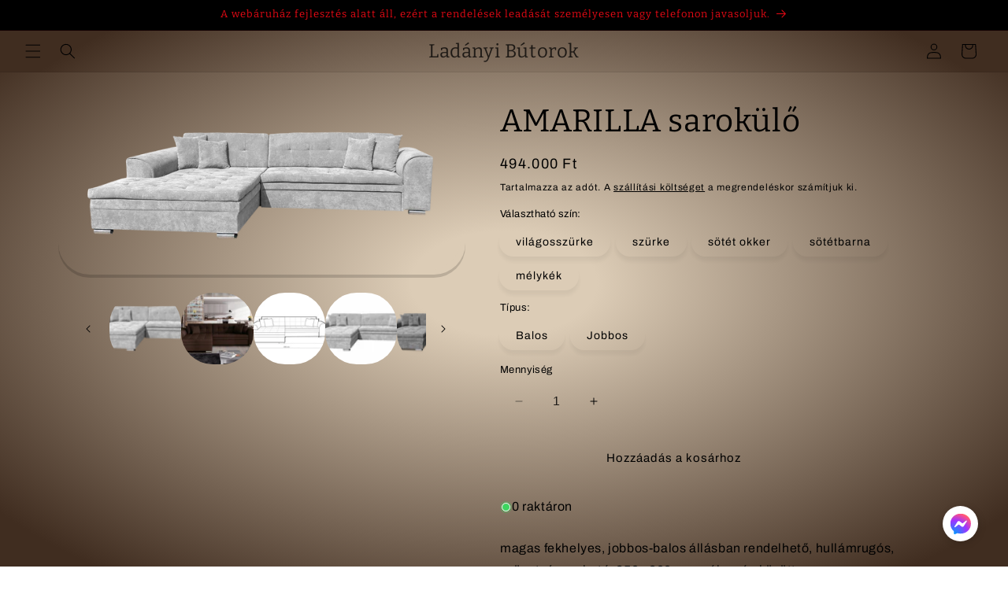

--- FILE ---
content_type: text/html; charset=utf-8
request_url: https://www.ladanyibutorok.hu/products/sl007
body_size: 53673
content:
<!doctype html>
<html class="no-js" lang="hu">
  <head>
    <meta charset="utf-8">
    <meta http-equiv="X-UA-Compatible" content="IE=edge">
    <meta name="viewport" content="width=device-width,initial-scale=1">
    <meta name="theme-color" content="">
    <link rel="canonical" href="https://www.ladanyibutorok.hu/products/sl007"><link rel="icon" type="image/png" href="//www.ladanyibutorok.hu/cdn/shop/files/favicon1.png?crop=center&height=32&v=1666185955&width=32"><link rel="preconnect" href="https://fonts.shopifycdn.com" crossorigin><title>
      AMARILLA sarokülő
 &ndash; Ladányi Bútorok</title>

    
      <meta name="description" content="magas fekhelyes, jobbos-balos állásban rendelhető, hullámrugós, szövet, ágyazható, 250 - 300 cm szélesség között külső méret: 295 x 195 cm, fekvőfelület: 210 x 125 cm, teljes magasság: 80 cm, ülőmagasság 38 cm, beülőmélység: 58 cm">
    

    

<meta property="og:site_name" content="Ladányi Bútorok">
<meta property="og:url" content="https://www.ladanyibutorok.hu/products/sl007">
<meta property="og:title" content="AMARILLA sarokülő">
<meta property="og:type" content="product">
<meta property="og:description" content="magas fekhelyes, jobbos-balos állásban rendelhető, hullámrugós, szövet, ágyazható, 250 - 300 cm szélesség között külső méret: 295 x 195 cm, fekvőfelület: 210 x 125 cm, teljes magasság: 80 cm, ülőmagasság 38 cm, beülőmélység: 58 cm"><meta property="og:image" content="http://www.ladanyibutorok.hu/cdn/shop/files/amarillahatteres4_1_20230323_141651.jpg?v=1722810531">
  <meta property="og:image:secure_url" content="https://www.ladanyibutorok.hu/cdn/shop/files/amarillahatteres4_1_20230323_141651.jpg?v=1722810531">
  <meta property="og:image:width" content="1280">
  <meta property="og:image:height" content="767"><meta property="og:price:amount" content="494.000">
  <meta property="og:price:currency" content="HUF"><meta name="twitter:card" content="summary_large_image">
<meta name="twitter:title" content="AMARILLA sarokülő">
<meta name="twitter:description" content="magas fekhelyes, jobbos-balos állásban rendelhető, hullámrugós, szövet, ágyazható, 250 - 300 cm szélesség között külső méret: 295 x 195 cm, fekvőfelület: 210 x 125 cm, teljes magasság: 80 cm, ülőmagasság 38 cm, beülőmélység: 58 cm">


    <script src="//www.ladanyibutorok.hu/cdn/shop/t/15/assets/constants.js?v=58251544750838685771704216493" defer="defer"></script>
    <script src="//www.ladanyibutorok.hu/cdn/shop/t/15/assets/pubsub.js?v=158357773527763999511704216493" defer="defer"></script>
    <script src="//www.ladanyibutorok.hu/cdn/shop/t/15/assets/global.js?v=133377525855628203811764150168" defer="defer"></script><script src="//www.ladanyibutorok.hu/cdn/shop/t/15/assets/animations.js?v=88693664871331136111704216492" defer="defer"></script><script>window.performance && window.performance.mark && window.performance.mark('shopify.content_for_header.start');</script><meta name="google-site-verification" content="6tbfLh6LioljmpXvLj3x0ZW0nn8qr76XxOsyefjFoLA">
<meta id="shopify-digital-wallet" name="shopify-digital-wallet" content="/58385727547/digital_wallets/dialog">
<link rel="alternate" type="application/json+oembed" href="https://www.ladanyibutorok.hu/products/sl007.oembed">
<script async="async" src="/checkouts/internal/preloads.js?locale=hu-HU"></script>
<script id="shopify-features" type="application/json">{"accessToken":"81e76123c0803ee8255376d59c474472","betas":["rich-media-storefront-analytics"],"domain":"www.ladanyibutorok.hu","predictiveSearch":true,"shopId":58385727547,"locale":"hu"}</script>
<script>var Shopify = Shopify || {};
Shopify.shop = "ladanyibutor.myshopify.com";
Shopify.locale = "hu";
Shopify.currency = {"active":"HUF","rate":"1.0"};
Shopify.country = "HU";
Shopify.theme = {"name":"Updated copy of Craft UPDATED","id":157157228879,"schema_name":"Craft","schema_version":"12.0.0","theme_store_id":1368,"role":"main"};
Shopify.theme.handle = "null";
Shopify.theme.style = {"id":null,"handle":null};
Shopify.cdnHost = "www.ladanyibutorok.hu/cdn";
Shopify.routes = Shopify.routes || {};
Shopify.routes.root = "/";</script>
<script type="module">!function(o){(o.Shopify=o.Shopify||{}).modules=!0}(window);</script>
<script>!function(o){function n(){var o=[];function n(){o.push(Array.prototype.slice.apply(arguments))}return n.q=o,n}var t=o.Shopify=o.Shopify||{};t.loadFeatures=n(),t.autoloadFeatures=n()}(window);</script>
<script id="shop-js-analytics" type="application/json">{"pageType":"product"}</script>
<script defer="defer" async type="module" src="//www.ladanyibutorok.hu/cdn/shopifycloud/shop-js/modules/v2/client.init-shop-cart-sync_B_dW8dnS.hu.esm.js"></script>
<script defer="defer" async type="module" src="//www.ladanyibutorok.hu/cdn/shopifycloud/shop-js/modules/v2/chunk.common_Bc_IHE2C.esm.js"></script>
<script type="module">
  await import("//www.ladanyibutorok.hu/cdn/shopifycloud/shop-js/modules/v2/client.init-shop-cart-sync_B_dW8dnS.hu.esm.js");
await import("//www.ladanyibutorok.hu/cdn/shopifycloud/shop-js/modules/v2/chunk.common_Bc_IHE2C.esm.js");

  window.Shopify.SignInWithShop?.initShopCartSync?.({"fedCMEnabled":true,"windoidEnabled":true});

</script>
<script>(function() {
  var isLoaded = false;
  function asyncLoad() {
    if (isLoaded) return;
    isLoaded = true;
    var urls = ["https:\/\/cnc.greatappsfactory.com\/clickandcollect.js?shop=ladanyibutor.myshopify.com","https:\/\/node1.itoris.com\/dpo\/storefront\/include.js?shop=ladanyibutor.myshopify.com"];
    for (var i = 0; i < urls.length; i++) {
      var s = document.createElement('script');
      s.type = 'text/javascript';
      s.async = true;
      s.src = urls[i];
      var x = document.getElementsByTagName('script')[0];
      x.parentNode.insertBefore(s, x);
    }
  };
  if(window.attachEvent) {
    window.attachEvent('onload', asyncLoad);
  } else {
    window.addEventListener('load', asyncLoad, false);
  }
})();</script>
<script id="__st">var __st={"a":58385727547,"offset":3600,"reqid":"d340020a-4c04-4a4d-b842-ad641a9f8f67-1768416918","pageurl":"www.ladanyibutorok.hu\/products\/sl007","u":"0e76c5344e24","p":"product","rtyp":"product","rid":6964675313723};</script>
<script>window.ShopifyPaypalV4VisibilityTracking = true;</script>
<script id="captcha-bootstrap">!function(){'use strict';const t='contact',e='account',n='new_comment',o=[[t,t],['blogs',n],['comments',n],[t,'customer']],c=[[e,'customer_login'],[e,'guest_login'],[e,'recover_customer_password'],[e,'create_customer']],r=t=>t.map((([t,e])=>`form[action*='/${t}']:not([data-nocaptcha='true']) input[name='form_type'][value='${e}']`)).join(','),a=t=>()=>t?[...document.querySelectorAll(t)].map((t=>t.form)):[];function s(){const t=[...o],e=r(t);return a(e)}const i='password',u='form_key',d=['recaptcha-v3-token','g-recaptcha-response','h-captcha-response',i],f=()=>{try{return window.sessionStorage}catch{return}},m='__shopify_v',_=t=>t.elements[u];function p(t,e,n=!1){try{const o=window.sessionStorage,c=JSON.parse(o.getItem(e)),{data:r}=function(t){const{data:e,action:n}=t;return t[m]||n?{data:e,action:n}:{data:t,action:n}}(c);for(const[e,n]of Object.entries(r))t.elements[e]&&(t.elements[e].value=n);n&&o.removeItem(e)}catch(o){console.error('form repopulation failed',{error:o})}}const l='form_type',E='cptcha';function T(t){t.dataset[E]=!0}const w=window,h=w.document,L='Shopify',v='ce_forms',y='captcha';let A=!1;((t,e)=>{const n=(g='f06e6c50-85a8-45c8-87d0-21a2b65856fe',I='https://cdn.shopify.com/shopifycloud/storefront-forms-hcaptcha/ce_storefront_forms_captcha_hcaptcha.v1.5.2.iife.js',D={infoText:'hCaptcha által védett',privacyText:'Adatvédelem',termsText:'Használati feltételek'},(t,e,n)=>{const o=w[L][v],c=o.bindForm;if(c)return c(t,g,e,D).then(n);var r;o.q.push([[t,g,e,D],n]),r=I,A||(h.body.append(Object.assign(h.createElement('script'),{id:'captcha-provider',async:!0,src:r})),A=!0)});var g,I,D;w[L]=w[L]||{},w[L][v]=w[L][v]||{},w[L][v].q=[],w[L][y]=w[L][y]||{},w[L][y].protect=function(t,e){n(t,void 0,e),T(t)},Object.freeze(w[L][y]),function(t,e,n,w,h,L){const[v,y,A,g]=function(t,e,n){const i=e?o:[],u=t?c:[],d=[...i,...u],f=r(d),m=r(i),_=r(d.filter((([t,e])=>n.includes(e))));return[a(f),a(m),a(_),s()]}(w,h,L),I=t=>{const e=t.target;return e instanceof HTMLFormElement?e:e&&e.form},D=t=>v().includes(t);t.addEventListener('submit',(t=>{const e=I(t);if(!e)return;const n=D(e)&&!e.dataset.hcaptchaBound&&!e.dataset.recaptchaBound,o=_(e),c=g().includes(e)&&(!o||!o.value);(n||c)&&t.preventDefault(),c&&!n&&(function(t){try{if(!f())return;!function(t){const e=f();if(!e)return;const n=_(t);if(!n)return;const o=n.value;o&&e.removeItem(o)}(t);const e=Array.from(Array(32),(()=>Math.random().toString(36)[2])).join('');!function(t,e){_(t)||t.append(Object.assign(document.createElement('input'),{type:'hidden',name:u})),t.elements[u].value=e}(t,e),function(t,e){const n=f();if(!n)return;const o=[...t.querySelectorAll(`input[type='${i}']`)].map((({name:t})=>t)),c=[...d,...o],r={};for(const[a,s]of new FormData(t).entries())c.includes(a)||(r[a]=s);n.setItem(e,JSON.stringify({[m]:1,action:t.action,data:r}))}(t,e)}catch(e){console.error('failed to persist form',e)}}(e),e.submit())}));const S=(t,e)=>{t&&!t.dataset[E]&&(n(t,e.some((e=>e===t))),T(t))};for(const o of['focusin','change'])t.addEventListener(o,(t=>{const e=I(t);D(e)&&S(e,y())}));const B=e.get('form_key'),M=e.get(l),P=B&&M;t.addEventListener('DOMContentLoaded',(()=>{const t=y();if(P)for(const e of t)e.elements[l].value===M&&p(e,B);[...new Set([...A(),...v().filter((t=>'true'===t.dataset.shopifyCaptcha))])].forEach((e=>S(e,t)))}))}(h,new URLSearchParams(w.location.search),n,t,e,['guest_login'])})(!0,!0)}();</script>
<script integrity="sha256-4kQ18oKyAcykRKYeNunJcIwy7WH5gtpwJnB7kiuLZ1E=" data-source-attribution="shopify.loadfeatures" defer="defer" src="//www.ladanyibutorok.hu/cdn/shopifycloud/storefront/assets/storefront/load_feature-a0a9edcb.js" crossorigin="anonymous"></script>
<script data-source-attribution="shopify.dynamic_checkout.dynamic.init">var Shopify=Shopify||{};Shopify.PaymentButton=Shopify.PaymentButton||{isStorefrontPortableWallets:!0,init:function(){window.Shopify.PaymentButton.init=function(){};var t=document.createElement("script");t.src="https://www.ladanyibutorok.hu/cdn/shopifycloud/portable-wallets/latest/portable-wallets.hu.js",t.type="module",document.head.appendChild(t)}};
</script>
<script data-source-attribution="shopify.dynamic_checkout.buyer_consent">
  function portableWalletsHideBuyerConsent(e){var t=document.getElementById("shopify-buyer-consent"),n=document.getElementById("shopify-subscription-policy-button");t&&n&&(t.classList.add("hidden"),t.setAttribute("aria-hidden","true"),n.removeEventListener("click",e))}function portableWalletsShowBuyerConsent(e){var t=document.getElementById("shopify-buyer-consent"),n=document.getElementById("shopify-subscription-policy-button");t&&n&&(t.classList.remove("hidden"),t.removeAttribute("aria-hidden"),n.addEventListener("click",e))}window.Shopify?.PaymentButton&&(window.Shopify.PaymentButton.hideBuyerConsent=portableWalletsHideBuyerConsent,window.Shopify.PaymentButton.showBuyerConsent=portableWalletsShowBuyerConsent);
</script>
<script data-source-attribution="shopify.dynamic_checkout.cart.bootstrap">document.addEventListener("DOMContentLoaded",(function(){function t(){return document.querySelector("shopify-accelerated-checkout-cart, shopify-accelerated-checkout")}if(t())Shopify.PaymentButton.init();else{new MutationObserver((function(e,n){t()&&(Shopify.PaymentButton.init(),n.disconnect())})).observe(document.body,{childList:!0,subtree:!0})}}));
</script>
<script id="sections-script" data-sections="header" defer="defer" src="//www.ladanyibutorok.hu/cdn/shop/t/15/compiled_assets/scripts.js?4479"></script>
<script>window.performance && window.performance.mark && window.performance.mark('shopify.content_for_header.end');</script>


    <style data-shopify>
      @font-face {
  font-family: Archivo;
  font-weight: 400;
  font-style: normal;
  font-display: swap;
  src: url("//www.ladanyibutorok.hu/cdn/fonts/archivo/archivo_n4.dc8d917cc69af0a65ae04d01fd8eeab28a3573c9.woff2") format("woff2"),
       url("//www.ladanyibutorok.hu/cdn/fonts/archivo/archivo_n4.bd6b9c34fdb81d7646836be8065ce3c80a2cc984.woff") format("woff");
}

      @font-face {
  font-family: Archivo;
  font-weight: 700;
  font-style: normal;
  font-display: swap;
  src: url("//www.ladanyibutorok.hu/cdn/fonts/archivo/archivo_n7.651b020b3543640c100112be6f1c1b8e816c7f13.woff2") format("woff2"),
       url("//www.ladanyibutorok.hu/cdn/fonts/archivo/archivo_n7.7e9106d320e6594976a7dcb57957f3e712e83c96.woff") format("woff");
}

      @font-face {
  font-family: Archivo;
  font-weight: 400;
  font-style: italic;
  font-display: swap;
  src: url("//www.ladanyibutorok.hu/cdn/fonts/archivo/archivo_i4.37d8c4e02dc4f8e8b559f47082eb24a5c48c2908.woff2") format("woff2"),
       url("//www.ladanyibutorok.hu/cdn/fonts/archivo/archivo_i4.839d35d75c605237591e73815270f86ab696602c.woff") format("woff");
}

      @font-face {
  font-family: Archivo;
  font-weight: 700;
  font-style: italic;
  font-display: swap;
  src: url("//www.ladanyibutorok.hu/cdn/fonts/archivo/archivo_i7.3dc798c6f261b8341dd97dd5c78d97d457c63517.woff2") format("woff2"),
       url("//www.ladanyibutorok.hu/cdn/fonts/archivo/archivo_i7.3b65e9d326e7379bd5f15bcb927c5d533d950ff6.woff") format("woff");
}

      @font-face {
  font-family: Bitter;
  font-weight: 400;
  font-style: normal;
  font-display: swap;
  src: url("//www.ladanyibutorok.hu/cdn/fonts/bitter/bitter_n4.0eb1d888c7dcf4b324dcc95156ce047a083f85f9.woff2") format("woff2"),
       url("//www.ladanyibutorok.hu/cdn/fonts/bitter/bitter_n4.c816fa70d91ea90e3facdf24d42f14fc862a7052.woff") format("woff");
}


      
        :root,
        .color-background-1 {
          --color-background: ,,;
        
          --gradient-background: radial-gradient(rgba(220, 204, 182, 1) 13%, rgba(64, 45, 32, 1) 93%);
        

        

        --color-foreground: ,,;
        --color-background-contrast: ,,;
        --color-shadow: ,,;
        --color-button: ,,;
        --color-button-text: ,,;
        --color-secondary-button: ,,;
        --color-secondary-button-text: ,,;
        --color-link: ,,;
        --color-badge-foreground: ,,;
        --color-badge-background: ,,;
        --color-badge-border: ,,;
        --payment-terms-background-color: rgb();
      }
      
        
        .color-background-2 {
          --color-background: ,,;
        
          --gradient-background: radial-gradient(rgba(220, 204, 182, 1) 13%, rgba(64, 45, 32, 1) 91%);
        

        

        --color-foreground: ,,;
        --color-background-contrast: ,,;
        --color-shadow: 0,0,0;
        --color-button: ,,;
        --color-button-text: ,,;
        --color-secondary-button: ,,;
        --color-secondary-button-text: ,,;
        --color-link: ,,;
        --color-badge-foreground: ,,;
        --color-badge-background: ,,;
        --color-badge-border: ,,;
        --payment-terms-background-color: rgb();
      }
      
        
        .color-inverse {
          --color-background: 0,0,0;
        
          --gradient-background: #000000;
        

        

        --color-foreground: 229,9,20;
        --color-background-contrast: 128,128,128;
        --color-shadow: 0,0,0;
        --color-button: 255,255,255;
        --color-button-text: 0,0,0;
        --color-secondary-button: 0,0,0;
        --color-secondary-button-text: 255,255,255;
        --color-link: 255,255,255;
        --color-badge-foreground: 229,9,20;
        --color-badge-background: 0,0,0;
        --color-badge-border: 229,9,20;
        --payment-terms-background-color: rgb(0 0 0);
      }
      
        
        .color-accent-1 {
          --color-background: ,,;
        
          --gradient-background: radial-gradient(rgba(220, 204, 182, 1) 13%, rgba(64, 45, 32, 1) 91%, rgba(215, 204, 250, 1) 100%);
        

        

        --color-foreground: ,,;
        --color-background-contrast: ,,;
        --color-shadow: 0,0,0;
        --color-button: ,,;
        --color-button-text: ,,;
        --color-secondary-button: ,,;
        --color-secondary-button-text: ,,;
        --color-link: ,,;
        --color-badge-foreground: ,,;
        --color-badge-background: ,,;
        --color-badge-border: ,,;
        --payment-terms-background-color: rgb();
      }
      
        
        .color-accent-2 {
          --color-background: ,,;
        
          --gradient-background: radial-gradient(rgba(220, 204, 182, 1) 13%, rgba(64, 45, 32, 1) 91%);
        

        

        --color-foreground: ,,;
        --color-background-contrast: ,,;
        --color-shadow: 0,0,0;
        --color-button: ,,;
        --color-button-text: ,,;
        --color-secondary-button: ,,;
        --color-secondary-button-text: ,,;
        --color-link: ,,;
        --color-badge-foreground: ,,;
        --color-badge-background: ,,;
        --color-badge-border: ,,;
        --payment-terms-background-color: rgb();
      }
      
        
        .color-scheme-86de22e1-ee03-4ddc-8101-ed969d0f4b14 {
          --color-background: ,,;
        
          --gradient-background: radial-gradient(rgba(220, 204, 182, 1) 13%, rgba(64, 45, 32, 1) 91%);
        

        

        --color-foreground: 0,0,0;
        --color-background-contrast: ,,;
        --color-shadow: 0,0,0;
        --color-button: ,,;
        --color-button-text: ,,;
        --color-secondary-button: ,,;
        --color-secondary-button-text: ,,;
        --color-link: ,,;
        --color-badge-foreground: 0,0,0;
        --color-badge-background: ,,;
        --color-badge-border: 0,0,0;
        --payment-terms-background-color: rgb();
      }
      
        
        .color-scheme-5169a6c7-224c-42a9-a15e-77e5d4ac8717 {
          --color-background: ,,;
        
          --gradient-background: radial-gradient(rgba(220, 204, 182, 1) 13%, rgba(64, 45, 32, 1) 91%);
        

        

        --color-foreground: ,,;
        --color-background-contrast: ,,;
        --color-shadow: 0,0,0;
        --color-button: ,,;
        --color-button-text: ,,;
        --color-secondary-button: ,,;
        --color-secondary-button-text: ,,;
        --color-link: ,,;
        --color-badge-foreground: ,,;
        --color-badge-background: ,,;
        --color-badge-border: ,,;
        --payment-terms-background-color: rgb();
      }
      
        
        .color-scheme-4033f6a8-286e-466f-a9d9-41a310500a67 {
          --color-background: 255,0,0;
        
          --gradient-background: linear-gradient(57deg, rgba(249, 119, 255, 1) 8%, rgba(54, 212, 255, 1) 47%, rgba(43, 252, 135, 1) 83%);
        

        

        --color-foreground: 0,0,0;
        --color-background-contrast: 128,0,0;
        --color-shadow: 0,0,0;
        --color-button: 61,61,61;
        --color-button-text: 208,208,208;
        --color-secondary-button: 255,0,0;
        --color-secondary-button-text: ,,;
        --color-link: ,,;
        --color-badge-foreground: 0,0,0;
        --color-badge-background: 255,0,0;
        --color-badge-border: 0,0,0;
        --payment-terms-background-color: rgb(255 0 0);
      }
      
        
        .color-scheme-2a69233c-3e3d-4b1a-b6f2-9c465f1ed49e {
          --color-background: 220,204,182;
        
          --gradient-background: radial-gradient(rgba(220, 204, 182, 1) 13%, rgba(64, 45, 32, 1) 84%);
        

        

        --color-foreground: 0,0,0;
        --color-background-contrast: 179,144,96;
        --color-shadow: 0,0,0;
        --color-button: 61,61,61;
        --color-button-text: 208,208,208;
        --color-secondary-button: 220,204,182;
        --color-secondary-button-text: ,,;
        --color-link: ,,;
        --color-badge-foreground: 0,0,0;
        --color-badge-background: 220,204,182;
        --color-badge-border: 0,0,0;
        --payment-terms-background-color: rgb(220 204 182);
      }
      

      body, .color-background-1, .color-background-2, .color-inverse, .color-accent-1, .color-accent-2, .color-scheme-86de22e1-ee03-4ddc-8101-ed969d0f4b14, .color-scheme-5169a6c7-224c-42a9-a15e-77e5d4ac8717, .color-scheme-4033f6a8-286e-466f-a9d9-41a310500a67, .color-scheme-2a69233c-3e3d-4b1a-b6f2-9c465f1ed49e {
        color: rgba(var(--color-foreground), 0.75);
        background-color: rgb(var(--color-background));
      }

      :root {
        --font-body-family: Archivo, sans-serif;
        --font-body-style: normal;
        --font-body-weight: 400;
        --font-body-weight-bold: 700;

        --font-heading-family: Bitter, serif;
        --font-heading-style: normal;
        --font-heading-weight: 400;

        --font-body-scale: 1.0;
        --font-heading-scale: 1.0;

        --media-padding: px;
        --media-border-opacity: 0.1;
        --media-border-width: 6px;
        --media-radius: 40px;
        --media-shadow-opacity: 0.15;
        --media-shadow-horizontal-offset: 0px;
        --media-shadow-vertical-offset: 4px;
        --media-shadow-blur-radius: 0px;
        --media-shadow-visible: 1;

        --page-width: 120rem;
        --page-width-margin: 0rem;

        --product-card-image-padding: 0.4rem;
        --product-card-corner-radius: 4.0rem;
        --product-card-text-alignment: left;
        --product-card-border-width: 0.2rem;
        --product-card-border-opacity: 0.1;
        --product-card-shadow-opacity: 0.0;
        --product-card-shadow-visible: 0;
        --product-card-shadow-horizontal-offset: 0.0rem;
        --product-card-shadow-vertical-offset: 0.4rem;
        --product-card-shadow-blur-radius: 0.5rem;

        --collection-card-image-padding: 0.4rem;
        --collection-card-corner-radius: 4.0rem;
        --collection-card-text-alignment: center;
        --collection-card-border-width: 0.0rem;
        --collection-card-border-opacity: 0.0;
        --collection-card-shadow-opacity: 0.0;
        --collection-card-shadow-visible: 0;
        --collection-card-shadow-horizontal-offset: 2.4rem;
        --collection-card-shadow-vertical-offset: 0.0rem;
        --collection-card-shadow-blur-radius: 0.0rem;

        --blog-card-image-padding: 0.0rem;
        --blog-card-corner-radius: 0.0rem;
        --blog-card-text-alignment: left;
        --blog-card-border-width: 0.0rem;
        --blog-card-border-opacity: 0.0;
        --blog-card-shadow-opacity: 0.1;
        --blog-card-shadow-visible: 1;
        --blog-card-shadow-horizontal-offset: 0.0rem;
        --blog-card-shadow-vertical-offset: 0.0rem;
        --blog-card-shadow-blur-radius: 0.0rem;

        --badge-corner-radius: 0.2rem;

        --popup-border-width: 10px;
        --popup-border-opacity: 0.0;
        --popup-corner-radius: 6px;
        --popup-shadow-opacity: 0.0;
        --popup-shadow-horizontal-offset: 0px;
        --popup-shadow-vertical-offset: 8px;
        --popup-shadow-blur-radius: 5px;

        --drawer-border-width: 1px;
        --drawer-border-opacity: 0.1;
        --drawer-shadow-opacity: 0.0;
        --drawer-shadow-horizontal-offset: 0px;
        --drawer-shadow-vertical-offset: 4px;
        --drawer-shadow-blur-radius: 5px;

        --spacing-sections-desktop: 0px;
        --spacing-sections-mobile: 0px;

        --grid-desktop-vertical-spacing: 20px;
        --grid-desktop-horizontal-spacing: 20px;
        --grid-mobile-vertical-spacing: 10px;
        --grid-mobile-horizontal-spacing: 10px;

        --text-boxes-border-opacity: 0.05;
        --text-boxes-border-width: 0px;
        --text-boxes-radius: 6px;
        --text-boxes-shadow-opacity: 0.0;
        --text-boxes-shadow-visible: 0;
        --text-boxes-shadow-horizontal-offset: 0px;
        --text-boxes-shadow-vertical-offset: 4px;
        --text-boxes-shadow-blur-radius: 5px;

        --buttons-radius: 6px;
        --buttons-radius-outset: 7px;
        --buttons-border-width: 1px;
        --buttons-border-opacity: 1.0;
        --buttons-shadow-opacity: 0.0;
        --buttons-shadow-visible: 0;
        --buttons-shadow-horizontal-offset: 0px;
        --buttons-shadow-vertical-offset: 4px;
        --buttons-shadow-blur-radius: 5px;
        --buttons-border-offset: 0.3px;

        --inputs-radius: 6px;
        --inputs-border-width: 1px;
        --inputs-border-opacity: 0.55;
        --inputs-shadow-opacity: 0.0;
        --inputs-shadow-horizontal-offset: 0px;
        --inputs-margin-offset: 0px;
        --inputs-shadow-vertical-offset: 4px;
        --inputs-shadow-blur-radius: 5px;
        --inputs-radius-outset: 7px;

        --variant-pills-radius: 40px;
        --variant-pills-border-width: 1px;
        --variant-pills-border-opacity: 0.55;
        --variant-pills-shadow-opacity: 0.05;
        --variant-pills-shadow-horizontal-offset: 0px;
        --variant-pills-shadow-vertical-offset: 6px;
        --variant-pills-shadow-blur-radius: 5px;
      }

      *,
      *::before,
      *::after {
        box-sizing: inherit;
      }

      html {
        box-sizing: border-box;
        font-size: calc(var(--font-body-scale) * 62.5%);
        height: 100%;
      }

      body {
        display: grid;
        grid-template-rows: auto auto 1fr auto;
        grid-template-columns: 100%;
        min-height: 100%;
        margin: 0;
        font-size: 1.5rem;
        letter-spacing: 0.06rem;
        line-height: calc(1 + 0.8 / var(--font-body-scale));
        font-family: var(--font-body-family);
        font-style: var(--font-body-style);
        font-weight: var(--font-body-weight);
      }

      @media screen and (min-width: 750px) {
        body {
          font-size: 1.6rem;
        }
      }
    </style>

    <link href="//www.ladanyibutorok.hu/cdn/shop/t/15/assets/base.css?v=22615539281115885671704216492" rel="stylesheet" type="text/css" media="all" />
<link rel="preload" as="font" href="//www.ladanyibutorok.hu/cdn/fonts/archivo/archivo_n4.dc8d917cc69af0a65ae04d01fd8eeab28a3573c9.woff2" type="font/woff2" crossorigin><link rel="preload" as="font" href="//www.ladanyibutorok.hu/cdn/fonts/bitter/bitter_n4.0eb1d888c7dcf4b324dcc95156ce047a083f85f9.woff2" type="font/woff2" crossorigin><link
        rel="stylesheet"
        href="//www.ladanyibutorok.hu/cdn/shop/t/15/assets/component-predictive-search.css?v=118923337488134913561704216493"
        media="print"
        onload="this.media='all'"
      ><script>
      document.documentElement.className = document.documentElement.className.replace('no-js', 'js');
      if (Shopify.designMode) {
        document.documentElement.classList.add('shopify-design-mode');
      }
    </script>
  <script>window.is_hulkpo_installed=true</script><!-- BEGIN app block: shopify://apps/sami-b2b-lock/blocks/app-embed/8d86a3b4-97b3-44ab-adc1-ec01c5a89da9 -->
 


  <script>

    window.Samita = window.Samita || {}
    Samita.SamitaLocksAccessParams = Samita.SamitaLocksAccessParams || {}
    Samita.SamitaLocksAccessParams.settings =  {"general":{"price_atc":"plain_text","effect_button":"ripple","collectFeedback":true,"placeholder_message":true,"placeholder_templateLock":true},"template":{"text_color":"#000","btn_bg_color":"#7396a2","bg_placeholder":"#f3f3f3","btn_text_color":"#ffffff","bg_notification":"#fff","input_box_shadow":"#ccc","plain_text_color":"#230d0d","color_placeholder":"#000","button_priceAtc_bg":"#5487a0","input_passcode_color":"#000","button_priceAtc_color":"#fff","input_passcode_background":"#ffffff"}};
    Samita.SamitaLocksAccessParams.locks =  [{"access":1,"id":21967,"resources_conditional":{"type":["passcode"],"customer":{"logic":[[{"type":"tagged_with","value":null}]],"source":"rules","listManual":[]},"passcode":{"code":null,"message":"Webáruházunk jelenleg katalógusként működik, ezért online vásárlás nem lehetséges. Vásárláshoz kérjük, látogasson el üzletünkbe vagy írjon nekünk az alábbi email-címre: feri@ladanyibutorok.hu.\n                                                  \nÜzletünk címe és további információk itt találhatók:                     \nhttps://www.ladanyibutorok.hu/pages/contact\n                   \nKöszönjük megértését!","listCode":["1234"]},"redirect":{"type":"login"},"secretLink":{"code":[],"links":[],"message":null,"resources":"products"}},"advanced":null,"resources_lock":{"url":"/cart","page":[],"type":"url","blogs":{"active":"blogs","selectedBlogs":[],"selectedArticles":[]},"exclude":{"url":[],"active":false},"setting":["all"],"hideList":false,"products":[],"PreviewLink":"https://ladanyibutor.myshopify.com/cart","collections":[],"grandAccess":{"time":"363","interval":"day"},"limitProduct":"manual","allowHomePage":true},"status":1}];
    Samita.SamitaLocksAccessParams.themeStoreId = Shopify.theme.theme_store_id;
    Samita.SamitaLocksAccessParams.ShopUrl = Shopify.shop;
    Samita.SamitaLocksAccessParams.features =  {"conditions_specific_products":-1,"isCreateAbleLock":true,"number_lock_to_add":-1,"login_to_view_products":true,"login_to_view_pages":true,"login_to_view_urls":true,"login_to_view_blogs":true,"login_to_view_collections":true,"login_to_view_whole_websites":true,"password_protect_pages_with_locks":true,"add_multiple_passcode":true,"secret_link_view_page":true,"exclude_specific_URLs":true,"login_view_price":true,"hide_product_and_collection":true,"hide_add_to_cart_price_and_btn":true,"redirect_to_any_page_url":true,"hide_price_on_gg_search":true,"select_blog_article_to_lock":true,"select_customer_for_lock":true};
    Samita.SamitaLocksAccessParams.themeInfo  = [{"id":125119397947,"name":"Dawn","role":"unpublished","theme_store_id":887,"selected":false,"theme_name":"Dawn","theme_version":"6.0.2"},{"id":149226127695,"name":"Copy of Craft for Delivery","role":"unpublished","theme_store_id":1368,"selected":false,"theme_name":"Craft","theme_version":"4.0.1"},{"id":149407301967,"name":"Copy of Copy of Craft","role":"unpublished","theme_store_id":1368,"selected":false,"theme_name":"Craft","theme_version":"4.0.1"},{"id":154610565455,"name":"Craft_NEW","role":"unpublished","theme_store_id":1368,"selected":false,"theme_name":"Craft","theme_version":"11.0.0"},{"id":156867526991,"name":"25.12.23-backup","role":"unpublished","theme_store_id":1368,"selected":false,"theme_name":"Craft","theme_version":"4.0.1"},{"id":157157065039,"name":"Craft BackUp 02.01.24","role":"unpublished","theme_store_id":1368,"selected":false,"theme_name":"Craft","theme_version":"4.0.1"},{"id":157157228879,"name":"Updated copy of Craft UPDATED","role":"main","theme_store_id":1368,"selected":true,"theme_name":"Craft","theme_version":"12.0.0"},{"id":171822022991,"name":"Sense","role":"unpublished","theme_store_id":1356,"selected":false,"theme_name":"Sense","theme_version":"15.2.0"},{"id":187311227215,"name":"Origin","role":"unpublished","theme_store_id":1841,"selected":false,"theme_name":"Origin","theme_version":"15.4.0"},{"id":187582349647,"name":"Copy of Updated copy of Craft UPDATED","role":"unpublished","theme_store_id":1368,"selected":false,"theme_name":"Craft"},{"id":125150363707,"name":"Craft","role":"unpublished","theme_store_id":1368,"selected":false,"theme_name":"Craft","theme_version":"4.0.1"},{"id":125219733563,"name":"[APO - 28 July] Backup Craft","role":"unpublished","theme_store_id":1368,"selected":false,"theme_name":"Craft","theme_version":"4.0.1"},{"id":125249716283,"name":"Craft New","role":"unpublished","theme_store_id":1368,"selected":false,"theme_name":"Craft","theme_version":"4.0.1"},{"id":125400907835,"name":"Sense","role":"unpublished","theme_store_id":1356,"selected":false,"theme_name":"Sense","theme_version":"4.0.0"},{"id":126612635707,"name":"Copy of Craft","role":"unpublished","theme_store_id":1368,"selected":false,"theme_name":"Craft","theme_version":"4.0.1"},{"id":126619091003,"name":"Copy of Copy of Craft","role":"unpublished","theme_store_id":1368,"selected":false,"theme_name":"Craft","theme_version":"4.0.1"},{"id":126650744891,"name":"Craft SC[PO] Nov 23","role":"unpublished","theme_store_id":1368,"selected":false,"theme_name":"Craft","theme_version":"4.0.1"},{"id":126825922619,"name":"Copy of Copy of Craft - For Click and Collect APP","role":"unpublished","theme_store_id":1368,"selected":false,"theme_name":"Craft","theme_version":"4.0.1"}];
    Samita.SamitaLocksAccessParams.appUrl = "https:\/\/lock.samita.io";
    Samita.SamitaLocksAccessParams.selector = {};
    Samita.SamitaLocksAccessParams.translation = {"default":{"general":{"Back":"Back","Submit":"Tovább","Enter_passcode":"Jelszó megadása","Passcode_empty":"Adjon meg jelszót.","secret_lock_atc":"You cannot see the add to cart of this product !!","title_linkScret":"Zárolva","customer_lock_atc":"Button add to cart has been lock !!","secret_lock_price":"You cannot see the price of this product !!","Login_to_see_price":"Login to see price","Passcode_incorrect":"Nem megfelelő jelszó.","customer_lock_price":"Price had been locked !!","Login_to_Add_to_cart":"Login to Add to cart","notification_linkScret":"resource accessible only with secret link","This_resource_has_been_locked":"Zárolt oldal","please_enter_passcode_to_unlock":"Írd be a jelszót hogy tovább léphess"}}};
    Samita.SamitaLocksAccessParams.locale = "hu";
    Samita.SamitaLocksAccessParams.current_locale = "hu";
    Samita.SamitaLocksAccessParams.ListHandle = [];
    Samita.SamitaLocksAccessParams.ProductsLoad = [];
    Samita.SamitaLocksAccessParams.proxy_url = "/apps/samita-lock"
    Samita.SamitaLocksAccessParams.tokenStorefrontSamiLock = "";

    if(window?.Shopify?.designMode){
        window.Samita.SamitaLocksAccessParams.locks = [];
    }

    
      document.querySelector('html').classList.add('smt-loadding');
    

    
    

    

    


    Samita.SamitaLocksAccessParams.product ={"id":6964675313723,"title":"AMARILLA sarokülő","handle":"sl007","description":"\u003cp\u003emagas fekhelyes, jobbos-balos állásban rendelhető, hullámrugós, szövet, ágyazható, 250 - 300 cm szélesség között \u003cbr\u003e\nkülső méret: 295 x 195 cm, fekvőfelület: 210 x 125 cm, teljes magasság: 80 cm, ülőmagasság 38 cm, beülőmélység: 58 cm\u003c\/p\u003e","published_at":"2022-08-30T14:41:25+02:00","created_at":"2022-08-30T14:41:25+02:00","vendor":"Miló","type":"sarokülő","tags":["preorder","sarokülő"],"price":49400000,"price_min":49400000,"price_max":49400000,"available":true,"price_varies":false,"compare_at_price":null,"compare_at_price_min":0,"compare_at_price_max":0,"compare_at_price_varies":false,"variants":[{"id":40726168830011,"title":"világosszürke \/ Balos","option1":"világosszürke","option2":"Balos","option3":null,"sku":"SL007B01000","requires_shipping":true,"taxable":true,"featured_image":{"id":57763102327119,"product_id":6964675313723,"position":23,"created_at":"2024-08-05T00:28:51+02:00","updated_at":"2024-08-05T00:28:51+02:00","alt":null,"width":1200,"height":511,"src":"\/\/www.ladanyibutorok.hu\/cdn\/shop\/files\/amarilla1_20210624_164237_45c2207f-f64b-4035-bf10-745d64715274.png?v=1722810531","variant_ids":[40726168830011]},"available":true,"name":"AMARILLA sarokülő - világosszürke \/ Balos","public_title":"világosszürke \/ Balos","options":["világosszürke","Balos"],"price":49400000,"weight":0,"compare_at_price":null,"inventory_management":"shopify","barcode":null,"featured_media":{"alt":null,"id":50215575126351,"position":23,"preview_image":{"aspect_ratio":2.348,"height":511,"width":1200,"src":"\/\/www.ladanyibutorok.hu\/cdn\/shop\/files\/amarilla1_20210624_164237_45c2207f-f64b-4035-bf10-745d64715274.png?v=1722810531"}},"requires_selling_plan":false,"selling_plan_allocations":[]},{"id":40726168862779,"title":"szürke \/ Balos","option1":"szürke","option2":"Balos","option3":null,"sku":"SL007B02000","requires_shipping":true,"taxable":true,"featured_image":{"id":57763102392655,"product_id":6964675313723,"position":24,"created_at":"2024-08-05T00:28:51+02:00","updated_at":"2024-08-05T00:28:51+02:00","alt":null,"width":1280,"height":612,"src":"\/\/www.ladanyibutorok.hu\/cdn\/shop\/files\/amarillafokep_20210415_223434_072de740-8316-4276-b555-adbf8a7b817a.png?v=1722810531","variant_ids":[40726168862779]},"available":true,"name":"AMARILLA sarokülő - szürke \/ Balos","public_title":"szürke \/ Balos","options":["szürke","Balos"],"price":49400000,"weight":0,"compare_at_price":null,"inventory_management":"shopify","barcode":null,"featured_media":{"alt":null,"id":50215575159119,"position":24,"preview_image":{"aspect_ratio":2.092,"height":612,"width":1280,"src":"\/\/www.ladanyibutorok.hu\/cdn\/shop\/files\/amarillafokep_20210415_223434_072de740-8316-4276-b555-adbf8a7b817a.png?v=1722810531"}},"requires_selling_plan":false,"selling_plan_allocations":[]},{"id":40726168895547,"title":"sötét okker \/ Balos","option1":"sötét okker","option2":"Balos","option3":null,"sku":"SL007B03000","requires_shipping":true,"taxable":true,"featured_image":{"id":57763102425423,"product_id":6964675313723,"position":25,"created_at":"2024-08-05T00:28:51+02:00","updated_at":"2024-08-05T00:28:51+02:00","alt":null,"width":1200,"height":511,"src":"\/\/www.ladanyibutorok.hu\/cdn\/shop\/files\/amarilla3_20210624_164237_c98dd687-d19c-4739-ac69-713a39e8f895.png?v=1722810531","variant_ids":[40726168895547]},"available":true,"name":"AMARILLA sarokülő - sötét okker \/ Balos","public_title":"sötét okker \/ Balos","options":["sötét okker","Balos"],"price":49400000,"weight":0,"compare_at_price":null,"inventory_management":"shopify","barcode":null,"featured_media":{"alt":null,"id":50215575191887,"position":25,"preview_image":{"aspect_ratio":2.348,"height":511,"width":1200,"src":"\/\/www.ladanyibutorok.hu\/cdn\/shop\/files\/amarilla3_20210624_164237_c98dd687-d19c-4739-ac69-713a39e8f895.png?v=1722810531"}},"requires_selling_plan":false,"selling_plan_allocations":[]},{"id":40726168928315,"title":"sötétbarna \/ Balos","option1":"sötétbarna","option2":"Balos","option3":null,"sku":"SL007B04000","requires_shipping":true,"taxable":true,"featured_image":{"id":57763102458191,"product_id":6964675313723,"position":26,"created_at":"2024-08-05T00:28:51+02:00","updated_at":"2024-08-05T00:28:51+02:00","alt":null,"width":1200,"height":511,"src":"\/\/www.ladanyibutorok.hu\/cdn\/shop\/files\/amarilla4_20210624_164237_b9c9e622-9873-47a7-823b-de9bb607f235.png?v=1722810531","variant_ids":[40726168928315]},"available":true,"name":"AMARILLA sarokülő - sötétbarna \/ Balos","public_title":"sötétbarna \/ Balos","options":["sötétbarna","Balos"],"price":49400000,"weight":0,"compare_at_price":null,"inventory_management":"shopify","barcode":null,"featured_media":{"alt":null,"id":50215575224655,"position":26,"preview_image":{"aspect_ratio":2.348,"height":511,"width":1200,"src":"\/\/www.ladanyibutorok.hu\/cdn\/shop\/files\/amarilla4_20210624_164237_b9c9e622-9873-47a7-823b-de9bb607f235.png?v=1722810531"}},"requires_selling_plan":false,"selling_plan_allocations":[]},{"id":40726168961083,"title":"mélykék \/ Balos","option1":"mélykék","option2":"Balos","option3":null,"sku":"SL007B05000","requires_shipping":true,"taxable":true,"featured_image":{"id":57763102490959,"product_id":6964675313723,"position":27,"created_at":"2024-08-05T00:28:51+02:00","updated_at":"2024-08-05T00:28:51+02:00","alt":null,"width":1200,"height":511,"src":"\/\/www.ladanyibutorok.hu\/cdn\/shop\/files\/amarilla5_20210624_164238_cf97cb45-7ba4-4821-bc82-937469f8ce58.png?v=1722810531","variant_ids":[40726168961083]},"available":true,"name":"AMARILLA sarokülő - mélykék \/ Balos","public_title":"mélykék \/ Balos","options":["mélykék","Balos"],"price":49400000,"weight":0,"compare_at_price":null,"inventory_management":"shopify","barcode":null,"featured_media":{"alt":null,"id":50215575257423,"position":27,"preview_image":{"aspect_ratio":2.348,"height":511,"width":1200,"src":"\/\/www.ladanyibutorok.hu\/cdn\/shop\/files\/amarilla5_20210624_164238_cf97cb45-7ba4-4821-bc82-937469f8ce58.png?v=1722810531"}},"requires_selling_plan":false,"selling_plan_allocations":[]},{"id":40726168993851,"title":"világosszürke \/ Jobbos","option1":"világosszürke","option2":"Jobbos","option3":null,"sku":"SL007J01000","requires_shipping":true,"taxable":true,"featured_image":{"id":57763102523727,"product_id":6964675313723,"position":28,"created_at":"2024-08-05T00:28:51+02:00","updated_at":"2024-08-05T00:28:51+02:00","alt":null,"width":1200,"height":511,"src":"\/\/www.ladanyibutorok.hu\/cdn\/shop\/files\/forditottamarilla1_20210616_134922_eba2e047-78ed-4ba8-aa0d-a452c0686029.png?v=1722810531","variant_ids":[40726168993851]},"available":true,"name":"AMARILLA sarokülő - világosszürke \/ Jobbos","public_title":"világosszürke \/ Jobbos","options":["világosszürke","Jobbos"],"price":49400000,"weight":0,"compare_at_price":null,"inventory_management":"shopify","barcode":null,"featured_media":{"alt":null,"id":50215575290191,"position":28,"preview_image":{"aspect_ratio":2.348,"height":511,"width":1200,"src":"\/\/www.ladanyibutorok.hu\/cdn\/shop\/files\/forditottamarilla1_20210616_134922_eba2e047-78ed-4ba8-aa0d-a452c0686029.png?v=1722810531"}},"requires_selling_plan":false,"selling_plan_allocations":[]},{"id":40726169026619,"title":"szürke \/ Jobbos","option1":"szürke","option2":"Jobbos","option3":null,"sku":"SL007J02000","requires_shipping":true,"taxable":true,"featured_image":{"id":57763102556495,"product_id":6964675313723,"position":29,"created_at":"2024-08-05T00:28:51+02:00","updated_at":"2024-08-05T00:28:51+02:00","alt":null,"width":1200,"height":511,"src":"\/\/www.ladanyibutorok.hu\/cdn\/shop\/files\/forditottamarilla2_20210616_134922_8d7675a0-2e76-4ea4-ad60-7b2694d19054.png?v=1722810531","variant_ids":[40726169026619]},"available":true,"name":"AMARILLA sarokülő - szürke \/ Jobbos","public_title":"szürke \/ Jobbos","options":["szürke","Jobbos"],"price":49400000,"weight":0,"compare_at_price":null,"inventory_management":"shopify","barcode":null,"featured_media":{"alt":null,"id":50215575322959,"position":29,"preview_image":{"aspect_ratio":2.348,"height":511,"width":1200,"src":"\/\/www.ladanyibutorok.hu\/cdn\/shop\/files\/forditottamarilla2_20210616_134922_8d7675a0-2e76-4ea4-ad60-7b2694d19054.png?v=1722810531"}},"requires_selling_plan":false,"selling_plan_allocations":[]},{"id":40726169059387,"title":"sötét okker \/ Jobbos","option1":"sötét okker","option2":"Jobbos","option3":null,"sku":"SL007J03000","requires_shipping":true,"taxable":true,"featured_image":{"id":57763102589263,"product_id":6964675313723,"position":30,"created_at":"2024-08-05T00:28:51+02:00","updated_at":"2024-08-05T00:28:51+02:00","alt":null,"width":1200,"height":511,"src":"\/\/www.ladanyibutorok.hu\/cdn\/shop\/files\/forditottamarilla3_20210616_134923_d9291e2c-807a-44cd-93bf-7c078aa50672.png?v=1722810531","variant_ids":[40726169059387]},"available":true,"name":"AMARILLA sarokülő - sötét okker \/ Jobbos","public_title":"sötét okker \/ Jobbos","options":["sötét okker","Jobbos"],"price":49400000,"weight":0,"compare_at_price":null,"inventory_management":"shopify","barcode":null,"featured_media":{"alt":null,"id":50215575355727,"position":30,"preview_image":{"aspect_ratio":2.348,"height":511,"width":1200,"src":"\/\/www.ladanyibutorok.hu\/cdn\/shop\/files\/forditottamarilla3_20210616_134923_d9291e2c-807a-44cd-93bf-7c078aa50672.png?v=1722810531"}},"requires_selling_plan":false,"selling_plan_allocations":[]},{"id":40726169092155,"title":"sötétbarna \/ Jobbos","option1":"sötétbarna","option2":"Jobbos","option3":null,"sku":"SL007J04000","requires_shipping":true,"taxable":true,"featured_image":{"id":57763102622031,"product_id":6964675313723,"position":31,"created_at":"2024-08-05T00:28:51+02:00","updated_at":"2024-08-05T00:28:51+02:00","alt":null,"width":1200,"height":511,"src":"\/\/www.ladanyibutorok.hu\/cdn\/shop\/files\/forditottamarilla4_20210616_134923_04562e86-b57e-4766-b0ca-435fb830b1c1.png?v=1722810531","variant_ids":[40726169092155]},"available":true,"name":"AMARILLA sarokülő - sötétbarna \/ Jobbos","public_title":"sötétbarna \/ Jobbos","options":["sötétbarna","Jobbos"],"price":49400000,"weight":0,"compare_at_price":null,"inventory_management":"shopify","barcode":null,"featured_media":{"alt":null,"id":50215575388495,"position":31,"preview_image":{"aspect_ratio":2.348,"height":511,"width":1200,"src":"\/\/www.ladanyibutorok.hu\/cdn\/shop\/files\/forditottamarilla4_20210616_134923_04562e86-b57e-4766-b0ca-435fb830b1c1.png?v=1722810531"}},"requires_selling_plan":false,"selling_plan_allocations":[]},{"id":40726169124923,"title":"mélykék \/ Jobbos","option1":"mélykék","option2":"Jobbos","option3":null,"sku":"SL007J05000","requires_shipping":true,"taxable":true,"featured_image":{"id":57763102654799,"product_id":6964675313723,"position":32,"created_at":"2024-08-05T00:28:51+02:00","updated_at":"2024-08-05T00:28:51+02:00","alt":null,"width":1200,"height":511,"src":"\/\/www.ladanyibutorok.hu\/cdn\/shop\/files\/forditottamarilla5_20210616_134923_5ba4fe33-2064-433e-a0b4-ad46a7482957.png?v=1722810531","variant_ids":[40726169124923]},"available":true,"name":"AMARILLA sarokülő - mélykék \/ Jobbos","public_title":"mélykék \/ Jobbos","options":["mélykék","Jobbos"],"price":49400000,"weight":0,"compare_at_price":null,"inventory_management":"shopify","barcode":null,"featured_media":{"alt":null,"id":50215575421263,"position":32,"preview_image":{"aspect_ratio":2.348,"height":511,"width":1200,"src":"\/\/www.ladanyibutorok.hu\/cdn\/shop\/files\/forditottamarilla5_20210616_134923_5ba4fe33-2064-433e-a0b4-ad46a7482957.png?v=1722810531"}},"requires_selling_plan":false,"selling_plan_allocations":[]}],"images":["\/\/www.ladanyibutorok.hu\/cdn\/shop\/files\/amarillahatteres4_1_20230323_141651.jpg?v=1722810531","\/\/www.ladanyibutorok.hu\/cdn\/shop\/files\/amarillameretes_20230323_141651.jpg?v=1722810531","\/\/www.ladanyibutorok.hu\/cdn\/shop\/files\/amarilla1balos_20230323_141651.png?v=1722810531","\/\/www.ladanyibutorok.hu\/cdn\/shop\/files\/amarilla2_20230323_141651.png?v=1722810531","\/\/www.ladanyibutorok.hu\/cdn\/shop\/files\/amarilla320210415223434_20230323_141652.png?v=1722810531","\/\/www.ladanyibutorok.hu\/cdn\/shop\/files\/amarilla420210415223435_20230323_141652.png?v=1722810531","\/\/www.ladanyibutorok.hu\/cdn\/shop\/files\/amarilla520210415223435_20230323_141652.png?v=1722810531","\/\/www.ladanyibutorok.hu\/cdn\/shop\/files\/webimg20210603155227_20230323_141653.png?v=1722810531","\/\/www.ladanyibutorok.hu\/cdn\/shop\/files\/webimg20210603155251_20230323_141653.png?v=1722810531","\/\/www.ladanyibutorok.hu\/cdn\/shop\/files\/webimg20210603155300_20230323_141654.png?v=1722810531","\/\/www.ladanyibutorok.hu\/cdn\/shop\/files\/amarilla_nyitott_20231124_105708.jpg?v=1722810531","\/\/www.ladanyibutorok.hu\/cdn\/shop\/files\/amarillahatteres4_1_20230323_143040.jpg?v=1722810531","\/\/www.ladanyibutorok.hu\/cdn\/shop\/files\/amarillameretes_20230323_143040.jpg?v=1722810531","\/\/www.ladanyibutorok.hu\/cdn\/shop\/files\/amarilla1balos_20230323_143040.png?v=1722810531","\/\/www.ladanyibutorok.hu\/cdn\/shop\/files\/amarilla2_20230323_143040.png?v=1722810531","\/\/www.ladanyibutorok.hu\/cdn\/shop\/files\/amarilla320210415223434_20230323_143041.png?v=1722810531","\/\/www.ladanyibutorok.hu\/cdn\/shop\/files\/amarilla420210415223435_20230323_143041.png?v=1722810531","\/\/www.ladanyibutorok.hu\/cdn\/shop\/files\/amarilla520210415223435_20230323_143041.png?v=1722810531","\/\/www.ladanyibutorok.hu\/cdn\/shop\/files\/webimg20210603155227_20230323_143042.png?v=1722810531","\/\/www.ladanyibutorok.hu\/cdn\/shop\/files\/webimg20210603155251_20230323_143042.png?v=1722810531","\/\/www.ladanyibutorok.hu\/cdn\/shop\/files\/webimg20210603155300_20230323_143043.png?v=1722810531","\/\/www.ladanyibutorok.hu\/cdn\/shop\/files\/amarilla_nyitott_20231124_105716.jpg?v=1722810531","\/\/www.ladanyibutorok.hu\/cdn\/shop\/files\/amarilla1_20210624_164237_45c2207f-f64b-4035-bf10-745d64715274.png?v=1722810531","\/\/www.ladanyibutorok.hu\/cdn\/shop\/files\/amarillafokep_20210415_223434_072de740-8316-4276-b555-adbf8a7b817a.png?v=1722810531","\/\/www.ladanyibutorok.hu\/cdn\/shop\/files\/amarilla3_20210624_164237_c98dd687-d19c-4739-ac69-713a39e8f895.png?v=1722810531","\/\/www.ladanyibutorok.hu\/cdn\/shop\/files\/amarilla4_20210624_164237_b9c9e622-9873-47a7-823b-de9bb607f235.png?v=1722810531","\/\/www.ladanyibutorok.hu\/cdn\/shop\/files\/amarilla5_20210624_164238_cf97cb45-7ba4-4821-bc82-937469f8ce58.png?v=1722810531","\/\/www.ladanyibutorok.hu\/cdn\/shop\/files\/forditottamarilla1_20210616_134922_eba2e047-78ed-4ba8-aa0d-a452c0686029.png?v=1722810531","\/\/www.ladanyibutorok.hu\/cdn\/shop\/files\/forditottamarilla2_20210616_134922_8d7675a0-2e76-4ea4-ad60-7b2694d19054.png?v=1722810531","\/\/www.ladanyibutorok.hu\/cdn\/shop\/files\/forditottamarilla3_20210616_134923_d9291e2c-807a-44cd-93bf-7c078aa50672.png?v=1722810531","\/\/www.ladanyibutorok.hu\/cdn\/shop\/files\/forditottamarilla4_20210616_134923_04562e86-b57e-4766-b0ca-435fb830b1c1.png?v=1722810531","\/\/www.ladanyibutorok.hu\/cdn\/shop\/files\/forditottamarilla5_20210616_134923_5ba4fe33-2064-433e-a0b4-ad46a7482957.png?v=1722810531"],"featured_image":"\/\/www.ladanyibutorok.hu\/cdn\/shop\/files\/amarillahatteres4_1_20230323_141651.jpg?v=1722810531","options":["Választható szín:","Típus:"],"media":[{"alt":null,"id":50215574405455,"position":1,"preview_image":{"aspect_ratio":1.669,"height":767,"width":1280,"src":"\/\/www.ladanyibutorok.hu\/cdn\/shop\/files\/amarillahatteres4_1_20230323_141651.jpg?v=1722810531"},"aspect_ratio":1.669,"height":767,"media_type":"image","src":"\/\/www.ladanyibutorok.hu\/cdn\/shop\/files\/amarillahatteres4_1_20230323_141651.jpg?v=1722810531","width":1280},{"alt":null,"id":50215574438223,"position":2,"preview_image":{"aspect_ratio":1.541,"height":519,"width":800,"src":"\/\/www.ladanyibutorok.hu\/cdn\/shop\/files\/amarillameretes_20230323_141651.jpg?v=1722810531"},"aspect_ratio":1.541,"height":519,"media_type":"image","src":"\/\/www.ladanyibutorok.hu\/cdn\/shop\/files\/amarillameretes_20230323_141651.jpg?v=1722810531","width":800},{"alt":null,"id":50215574470991,"position":3,"preview_image":{"aspect_ratio":2.092,"height":612,"width":1280,"src":"\/\/www.ladanyibutorok.hu\/cdn\/shop\/files\/amarilla1balos_20230323_141651.png?v=1722810531"},"aspect_ratio":2.092,"height":612,"media_type":"image","src":"\/\/www.ladanyibutorok.hu\/cdn\/shop\/files\/amarilla1balos_20230323_141651.png?v=1722810531","width":1280},{"alt":null,"id":50215574503759,"position":4,"preview_image":{"aspect_ratio":2.092,"height":612,"width":1280,"src":"\/\/www.ladanyibutorok.hu\/cdn\/shop\/files\/amarilla2_20230323_141651.png?v=1722810531"},"aspect_ratio":2.092,"height":612,"media_type":"image","src":"\/\/www.ladanyibutorok.hu\/cdn\/shop\/files\/amarilla2_20230323_141651.png?v=1722810531","width":1280},{"alt":null,"id":50215574536527,"position":5,"preview_image":{"aspect_ratio":2.092,"height":612,"width":1280,"src":"\/\/www.ladanyibutorok.hu\/cdn\/shop\/files\/amarilla320210415223434_20230323_141652.png?v=1722810531"},"aspect_ratio":2.092,"height":612,"media_type":"image","src":"\/\/www.ladanyibutorok.hu\/cdn\/shop\/files\/amarilla320210415223434_20230323_141652.png?v=1722810531","width":1280},{"alt":null,"id":50215574569295,"position":6,"preview_image":{"aspect_ratio":2.092,"height":612,"width":1280,"src":"\/\/www.ladanyibutorok.hu\/cdn\/shop\/files\/amarilla420210415223435_20230323_141652.png?v=1722810531"},"aspect_ratio":2.092,"height":612,"media_type":"image","src":"\/\/www.ladanyibutorok.hu\/cdn\/shop\/files\/amarilla420210415223435_20230323_141652.png?v=1722810531","width":1280},{"alt":null,"id":50215574602063,"position":7,"preview_image":{"aspect_ratio":2.092,"height":612,"width":1280,"src":"\/\/www.ladanyibutorok.hu\/cdn\/shop\/files\/amarilla520210415223435_20230323_141652.png?v=1722810531"},"aspect_ratio":2.092,"height":612,"media_type":"image","src":"\/\/www.ladanyibutorok.hu\/cdn\/shop\/files\/amarilla520210415223435_20230323_141652.png?v=1722810531","width":1280},{"alt":null,"id":50215574634831,"position":8,"preview_image":{"aspect_ratio":1.335,"height":852,"width":1137,"src":"\/\/www.ladanyibutorok.hu\/cdn\/shop\/files\/webimg20210603155227_20230323_141653.png?v=1722810531"},"aspect_ratio":1.335,"height":852,"media_type":"image","src":"\/\/www.ladanyibutorok.hu\/cdn\/shop\/files\/webimg20210603155227_20230323_141653.png?v=1722810531","width":1137},{"alt":null,"id":50215574667599,"position":9,"preview_image":{"aspect_ratio":1.335,"height":852,"width":1137,"src":"\/\/www.ladanyibutorok.hu\/cdn\/shop\/files\/webimg20210603155251_20230323_141653.png?v=1722810531"},"aspect_ratio":1.335,"height":852,"media_type":"image","src":"\/\/www.ladanyibutorok.hu\/cdn\/shop\/files\/webimg20210603155251_20230323_141653.png?v=1722810531","width":1137},{"alt":null,"id":50215574700367,"position":10,"preview_image":{"aspect_ratio":1.335,"height":852,"width":1137,"src":"\/\/www.ladanyibutorok.hu\/cdn\/shop\/files\/webimg20210603155300_20230323_141654.png?v=1722810531"},"aspect_ratio":1.335,"height":852,"media_type":"image","src":"\/\/www.ladanyibutorok.hu\/cdn\/shop\/files\/webimg20210603155300_20230323_141654.png?v=1722810531","width":1137},{"alt":null,"id":50215574733135,"position":11,"preview_image":{"aspect_ratio":1.524,"height":525,"width":800,"src":"\/\/www.ladanyibutorok.hu\/cdn\/shop\/files\/amarilla_nyitott_20231124_105708.jpg?v=1722810531"},"aspect_ratio":1.524,"height":525,"media_type":"image","src":"\/\/www.ladanyibutorok.hu\/cdn\/shop\/files\/amarilla_nyitott_20231124_105708.jpg?v=1722810531","width":800},{"alt":null,"id":50215574765903,"position":12,"preview_image":{"aspect_ratio":1.669,"height":767,"width":1280,"src":"\/\/www.ladanyibutorok.hu\/cdn\/shop\/files\/amarillahatteres4_1_20230323_143040.jpg?v=1722810531"},"aspect_ratio":1.669,"height":767,"media_type":"image","src":"\/\/www.ladanyibutorok.hu\/cdn\/shop\/files\/amarillahatteres4_1_20230323_143040.jpg?v=1722810531","width":1280},{"alt":null,"id":50215574798671,"position":13,"preview_image":{"aspect_ratio":1.541,"height":519,"width":800,"src":"\/\/www.ladanyibutorok.hu\/cdn\/shop\/files\/amarillameretes_20230323_143040.jpg?v=1722810531"},"aspect_ratio":1.541,"height":519,"media_type":"image","src":"\/\/www.ladanyibutorok.hu\/cdn\/shop\/files\/amarillameretes_20230323_143040.jpg?v=1722810531","width":800},{"alt":null,"id":50215574831439,"position":14,"preview_image":{"aspect_ratio":2.092,"height":612,"width":1280,"src":"\/\/www.ladanyibutorok.hu\/cdn\/shop\/files\/amarilla1balos_20230323_143040.png?v=1722810531"},"aspect_ratio":2.092,"height":612,"media_type":"image","src":"\/\/www.ladanyibutorok.hu\/cdn\/shop\/files\/amarilla1balos_20230323_143040.png?v=1722810531","width":1280},{"alt":null,"id":50215574864207,"position":15,"preview_image":{"aspect_ratio":2.092,"height":612,"width":1280,"src":"\/\/www.ladanyibutorok.hu\/cdn\/shop\/files\/amarilla2_20230323_143040.png?v=1722810531"},"aspect_ratio":2.092,"height":612,"media_type":"image","src":"\/\/www.ladanyibutorok.hu\/cdn\/shop\/files\/amarilla2_20230323_143040.png?v=1722810531","width":1280},{"alt":null,"id":50215574896975,"position":16,"preview_image":{"aspect_ratio":2.092,"height":612,"width":1280,"src":"\/\/www.ladanyibutorok.hu\/cdn\/shop\/files\/amarilla320210415223434_20230323_143041.png?v=1722810531"},"aspect_ratio":2.092,"height":612,"media_type":"image","src":"\/\/www.ladanyibutorok.hu\/cdn\/shop\/files\/amarilla320210415223434_20230323_143041.png?v=1722810531","width":1280},{"alt":null,"id":50215574929743,"position":17,"preview_image":{"aspect_ratio":2.092,"height":612,"width":1280,"src":"\/\/www.ladanyibutorok.hu\/cdn\/shop\/files\/amarilla420210415223435_20230323_143041.png?v=1722810531"},"aspect_ratio":2.092,"height":612,"media_type":"image","src":"\/\/www.ladanyibutorok.hu\/cdn\/shop\/files\/amarilla420210415223435_20230323_143041.png?v=1722810531","width":1280},{"alt":null,"id":50215574962511,"position":18,"preview_image":{"aspect_ratio":2.092,"height":612,"width":1280,"src":"\/\/www.ladanyibutorok.hu\/cdn\/shop\/files\/amarilla520210415223435_20230323_143041.png?v=1722810531"},"aspect_ratio":2.092,"height":612,"media_type":"image","src":"\/\/www.ladanyibutorok.hu\/cdn\/shop\/files\/amarilla520210415223435_20230323_143041.png?v=1722810531","width":1280},{"alt":null,"id":50215574995279,"position":19,"preview_image":{"aspect_ratio":1.335,"height":852,"width":1137,"src":"\/\/www.ladanyibutorok.hu\/cdn\/shop\/files\/webimg20210603155227_20230323_143042.png?v=1722810531"},"aspect_ratio":1.335,"height":852,"media_type":"image","src":"\/\/www.ladanyibutorok.hu\/cdn\/shop\/files\/webimg20210603155227_20230323_143042.png?v=1722810531","width":1137},{"alt":null,"id":50215575028047,"position":20,"preview_image":{"aspect_ratio":1.335,"height":852,"width":1137,"src":"\/\/www.ladanyibutorok.hu\/cdn\/shop\/files\/webimg20210603155251_20230323_143042.png?v=1722810531"},"aspect_ratio":1.335,"height":852,"media_type":"image","src":"\/\/www.ladanyibutorok.hu\/cdn\/shop\/files\/webimg20210603155251_20230323_143042.png?v=1722810531","width":1137},{"alt":null,"id":50215575060815,"position":21,"preview_image":{"aspect_ratio":1.335,"height":852,"width":1137,"src":"\/\/www.ladanyibutorok.hu\/cdn\/shop\/files\/webimg20210603155300_20230323_143043.png?v=1722810531"},"aspect_ratio":1.335,"height":852,"media_type":"image","src":"\/\/www.ladanyibutorok.hu\/cdn\/shop\/files\/webimg20210603155300_20230323_143043.png?v=1722810531","width":1137},{"alt":null,"id":50215575093583,"position":22,"preview_image":{"aspect_ratio":1.524,"height":525,"width":800,"src":"\/\/www.ladanyibutorok.hu\/cdn\/shop\/files\/amarilla_nyitott_20231124_105716.jpg?v=1722810531"},"aspect_ratio":1.524,"height":525,"media_type":"image","src":"\/\/www.ladanyibutorok.hu\/cdn\/shop\/files\/amarilla_nyitott_20231124_105716.jpg?v=1722810531","width":800},{"alt":null,"id":50215575126351,"position":23,"preview_image":{"aspect_ratio":2.348,"height":511,"width":1200,"src":"\/\/www.ladanyibutorok.hu\/cdn\/shop\/files\/amarilla1_20210624_164237_45c2207f-f64b-4035-bf10-745d64715274.png?v=1722810531"},"aspect_ratio":2.348,"height":511,"media_type":"image","src":"\/\/www.ladanyibutorok.hu\/cdn\/shop\/files\/amarilla1_20210624_164237_45c2207f-f64b-4035-bf10-745d64715274.png?v=1722810531","width":1200},{"alt":null,"id":50215575159119,"position":24,"preview_image":{"aspect_ratio":2.092,"height":612,"width":1280,"src":"\/\/www.ladanyibutorok.hu\/cdn\/shop\/files\/amarillafokep_20210415_223434_072de740-8316-4276-b555-adbf8a7b817a.png?v=1722810531"},"aspect_ratio":2.092,"height":612,"media_type":"image","src":"\/\/www.ladanyibutorok.hu\/cdn\/shop\/files\/amarillafokep_20210415_223434_072de740-8316-4276-b555-adbf8a7b817a.png?v=1722810531","width":1280},{"alt":null,"id":50215575191887,"position":25,"preview_image":{"aspect_ratio":2.348,"height":511,"width":1200,"src":"\/\/www.ladanyibutorok.hu\/cdn\/shop\/files\/amarilla3_20210624_164237_c98dd687-d19c-4739-ac69-713a39e8f895.png?v=1722810531"},"aspect_ratio":2.348,"height":511,"media_type":"image","src":"\/\/www.ladanyibutorok.hu\/cdn\/shop\/files\/amarilla3_20210624_164237_c98dd687-d19c-4739-ac69-713a39e8f895.png?v=1722810531","width":1200},{"alt":null,"id":50215575224655,"position":26,"preview_image":{"aspect_ratio":2.348,"height":511,"width":1200,"src":"\/\/www.ladanyibutorok.hu\/cdn\/shop\/files\/amarilla4_20210624_164237_b9c9e622-9873-47a7-823b-de9bb607f235.png?v=1722810531"},"aspect_ratio":2.348,"height":511,"media_type":"image","src":"\/\/www.ladanyibutorok.hu\/cdn\/shop\/files\/amarilla4_20210624_164237_b9c9e622-9873-47a7-823b-de9bb607f235.png?v=1722810531","width":1200},{"alt":null,"id":50215575257423,"position":27,"preview_image":{"aspect_ratio":2.348,"height":511,"width":1200,"src":"\/\/www.ladanyibutorok.hu\/cdn\/shop\/files\/amarilla5_20210624_164238_cf97cb45-7ba4-4821-bc82-937469f8ce58.png?v=1722810531"},"aspect_ratio":2.348,"height":511,"media_type":"image","src":"\/\/www.ladanyibutorok.hu\/cdn\/shop\/files\/amarilla5_20210624_164238_cf97cb45-7ba4-4821-bc82-937469f8ce58.png?v=1722810531","width":1200},{"alt":null,"id":50215575290191,"position":28,"preview_image":{"aspect_ratio":2.348,"height":511,"width":1200,"src":"\/\/www.ladanyibutorok.hu\/cdn\/shop\/files\/forditottamarilla1_20210616_134922_eba2e047-78ed-4ba8-aa0d-a452c0686029.png?v=1722810531"},"aspect_ratio":2.348,"height":511,"media_type":"image","src":"\/\/www.ladanyibutorok.hu\/cdn\/shop\/files\/forditottamarilla1_20210616_134922_eba2e047-78ed-4ba8-aa0d-a452c0686029.png?v=1722810531","width":1200},{"alt":null,"id":50215575322959,"position":29,"preview_image":{"aspect_ratio":2.348,"height":511,"width":1200,"src":"\/\/www.ladanyibutorok.hu\/cdn\/shop\/files\/forditottamarilla2_20210616_134922_8d7675a0-2e76-4ea4-ad60-7b2694d19054.png?v=1722810531"},"aspect_ratio":2.348,"height":511,"media_type":"image","src":"\/\/www.ladanyibutorok.hu\/cdn\/shop\/files\/forditottamarilla2_20210616_134922_8d7675a0-2e76-4ea4-ad60-7b2694d19054.png?v=1722810531","width":1200},{"alt":null,"id":50215575355727,"position":30,"preview_image":{"aspect_ratio":2.348,"height":511,"width":1200,"src":"\/\/www.ladanyibutorok.hu\/cdn\/shop\/files\/forditottamarilla3_20210616_134923_d9291e2c-807a-44cd-93bf-7c078aa50672.png?v=1722810531"},"aspect_ratio":2.348,"height":511,"media_type":"image","src":"\/\/www.ladanyibutorok.hu\/cdn\/shop\/files\/forditottamarilla3_20210616_134923_d9291e2c-807a-44cd-93bf-7c078aa50672.png?v=1722810531","width":1200},{"alt":null,"id":50215575388495,"position":31,"preview_image":{"aspect_ratio":2.348,"height":511,"width":1200,"src":"\/\/www.ladanyibutorok.hu\/cdn\/shop\/files\/forditottamarilla4_20210616_134923_04562e86-b57e-4766-b0ca-435fb830b1c1.png?v=1722810531"},"aspect_ratio":2.348,"height":511,"media_type":"image","src":"\/\/www.ladanyibutorok.hu\/cdn\/shop\/files\/forditottamarilla4_20210616_134923_04562e86-b57e-4766-b0ca-435fb830b1c1.png?v=1722810531","width":1200},{"alt":null,"id":50215575421263,"position":32,"preview_image":{"aspect_ratio":2.348,"height":511,"width":1200,"src":"\/\/www.ladanyibutorok.hu\/cdn\/shop\/files\/forditottamarilla5_20210616_134923_5ba4fe33-2064-433e-a0b4-ad46a7482957.png?v=1722810531"},"aspect_ratio":2.348,"height":511,"media_type":"image","src":"\/\/www.ladanyibutorok.hu\/cdn\/shop\/files\/forditottamarilla5_20210616_134923_5ba4fe33-2064-433e-a0b4-ad46a7482957.png?v=1722810531","width":1200}],"requires_selling_plan":false,"selling_plan_groups":[],"content":"\u003cp\u003emagas fekhelyes, jobbos-balos állásban rendelhető, hullámrugós, szövet, ágyazható, 250 - 300 cm szélesség között \u003cbr\u003e\nkülső méret: 295 x 195 cm, fekvőfelület: 210 x 125 cm, teljes magasság: 80 cm, ülőmagasság 38 cm, beülőmélység: 58 cm\u003c\/p\u003e"};
    Samita.SamitaLocksAccessParams.product.collections = [625139646799,625488036175,625139679567,277230682171,274148327483]
    

    
    
    
    Samita.SamitaLocksAccessParams.pageType = "product"
  </script>

  <style>
    html .lock__notificationTemplateWrapper{
      background: #fff !important;
    }

    html button#passcodebtn{
      background: #7396a2 !important;
      color: #ffffff !important;
    }

    html input#passcode{
      background: #ffffff !important;
      color: #000 !important;
      box-shadow:'0 0 10px 0'#ccc !important;
    }

    html input#passcode::placeholder{
      color: #000 !important;
      box-shadow:'0 0 10px 0'#ccc !important;
    }

    html button#backbtn{
      background: #7396a2 !important;
      color: #ffffff !important;
    }

    html .lock__placeholder{
      background: #f3f3f3 !important;
      color: #000 !important;
    }

    html .smt-plain-text{
      color: #230d0d !important;
      cursor:pointer;
    }

    html .smt-button{
      background: #5487a0 !important;
      color: #fff !important;
      cursor:pointer;
      padding: 10px 20px;
      border-radius: 5px;
      text-decoration: none !important;
    }

    html.smt-loadding{
      opacity:0 !important;
      visibility:hidden !important;
    }

    
    
  </style>

  

<!-- END app block --><!-- BEGIN app block: shopify://apps/easysell-cod-form/blocks/app-embed/7bfd0a95-6839-4f02-b2ee-896832dbe67e --><!-- BEGIN app snippet: coverage -->



<!-- END app snippet -->
<link rel="preload" href="https://cdn.shopify.com/extensions/019bb273-95b4-7a2b-aa07-1e92e5942f14/easysell-420/assets/easysell.css" as="style">
<link rel="stylesheet" href="https://cdn.shopify.com/extensions/019bb273-95b4-7a2b-aa07-1e92e5942f14/easysell-420/assets/easysell.css" media="print" onload="this.media='all'">
<link rel="preload" as="image" href="https://cdn.shopify.com/extensions/019bb273-95b4-7a2b-aa07-1e92e5942f14/easysell-420/assets/discount.svg">
<link rel="preload" as="image" href="https://cdn.shopify.com/extensions/019bb273-95b4-7a2b-aa07-1e92e5942f14/easysell-420/assets/loading.svg">
<script type="application/javascript">
  var ES_ASSETS_URL = "https://cdn.shopify.com/extensions/019bb273-95b4-7a2b-aa07-1e92e5942f14/easysell-420/assets/";
  
  var EASYSELL_CONFIG = {"active":1,"fields":[{"type":"cart_content","label":"Cart content","value":"cart_content"},{"type":"order_summary","label":"Order summary","style":{"color":"#000000","borderColor":"#d3d3d3","backgroundColor":"#f9f9f9"},"value":"order_summary","labels":{"total":"Összesen","discount":"Kedvezmény","shipping":"Kiszállítás","subtotal":"Részösszeg","taxMessage":"All taxes included"}},{"type":"text","error":null,"label":"First Name","title":"Név","value":"first_name","prefix":null,"required":true,"hideLabel":true,"enableIcon":true,"placeholder":"Név"},{"type":"text","error":null,"label":"Discount Code","title":"Kupon kód","value":"discount","prefix":null,"required":false,"hideLabel":true,"placeholder":"Kupon kód","applyButtonText":"Alkalmaz"},{"type":"text","error":null,"image":"text","label":"Text input","title":"Adószám","value":"text63","required":false,"hideLabel":true,"placeholder":"Adószám","syncFieldTo":"company"},{"type":"text","error":null,"label":"Phone","title":"Telefon","value":"phone","required":true,"hideLabel":true,"enableIcon":true,"onlyDigits":true,"placeholder":"Telefon"},{"icon":"bi-hash","type":"text","error":null,"label":"Postal code","title":"Irányítószám","value":"zip","prefix":null,"required":true,"hideLabel":true,"enableIcon":true,"placeholder":"Irányítószám"},{"type":"text","error":null,"label":"City","title":"Város","value":"city","required":true,"hideLabel":true,"enableIcon":true,"placeholder":"Város"},{"type":"text","error":null,"label":"Address","title":"Cím","value":"address","required":true,"hideLabel":true,"enableIcon":true,"placeholder":"Cím"},{"type":"text","error":null,"image":"text","label":"Text input","title":"Előleg","value":"text38","required":false,"hideLabel":true,"onlyDigits":true,"placeholder":"Előleg","syncFieldTo":"address2"},{"icon":"bi-envelope-fill","type":"text","error":null,"label":"Email","title":"Email","value":"email","prefix":null,"required":false,"hideLabel":true,"enableIcon":true,"placeholder":"Email"},{"icon":"bi-card-checklist","type":"text","error":null,"label":"Note","title":"Rendelési megjegyzés","value":"note","prefix":null,"required":false,"hideLabel":true,"enableIcon":true,"placeholder":"Rendelési megjegyzés"},{"type":"radio","error":null,"image":"radio","label":"Single Choice","title":"Rendelős?","value":"radio30","options":["Rendelni","Raktárból"],"required":false,"hideLabel":false,"placeholder":"Single Choice"},{"type":"radio","error":null,"image":"radio","label":"Single Choice","title":"Fizetési mód","value":"radio69","options":["bankkártya","készpénz","átutalás"],"required":true,"placeholder":"Single Choice"},{"type":"radio","error":null,"image":"radio","label":"Single Choice","title":"Számlát kér","value":"radio71","options":["Igen","Nem"],"required":true,"placeholder":"Single Choice"},{"type":"button","color":"#ffffff","style":{"color":"#ffffff","fontSize":16,"borderColor":"#ffffff","borderStyle":"solid","borderWidth":0,"borderRadius":0,"backgroundColor":"#000000","boxShadowOpacity":0},"title":"Megrendel - {total}","value":"cta","animation":"none","backgroundColor":"#000000"}],"translations":null,"settings":{"css":null,"fee":{"type":"fixed","value":0,"enabled":false,"taxable":false},"rtl":false,"apply":"all","active":false,"sticky":true,"domains":["https://ladanyibutor.myshopify.com","https://www.ladanyibutorok.hu","https://ladanyibutorok.hu"],"hidebuy":true,"cpbStyle":{"color":"#FFFFFF","animation":"none","background":"#b00000","borderColor":"#ffffff","borderStyle":"solid","borderWidth":0,"borderRadius":5,"boxShadowOpacity":0},"cpb_icon":"bag-check","cpb_text":"Instant","cta_text":"BUY IT NOW","endpoint":null,"hide_atc":false,"products":[],"purchase":null,"cta_color":null,"formStyle":{"color":"#000000","fontSize":16,"background":"#ffffff","borderColor":"#000000","borderStyle":"solid","borderWidth":0,"borderRadius":10,"boxShadowOpacity":0},"form_type":"popup","placement":"cart","redirects":"custom","cpb_button":true,"formConfig":{"disableAutocomplete":false},"cod_gateway":true,"collections":[],"draft_order":true,"redirect_url":"https://www.ladanyibutorok.hu/discount/CLEAR?redirect=/cart/clear","send_receipt":true,"translations":[],"hide_checkout":false,"limitIpOrders":false,"thankyou_text":"<h3>🎉  Your order has been placed successfully 🎉</h3>\r\n<h4>🎉  Thank you for shopping with us 🎉</h4>","cta_text_color":null,"excluded_pages":[],"shippingConfig":{"type":"custom","enabled":false},"single_product":false,"abandonedConfig":{"klaviyo":{"apiKey":null,"enabled":false},"omnisend":{"apiKey":null,"enabled":false}},"disable_autofill":false,"native_placement":"after","disable_abandoned":true,"include_client_ip":false,"order_tag_enabled":false,"disable_on_soldout":false,"disable_auto_discount":false,"send_fulfillment_receipt":false},"shop":"ladanyibutor.myshopify.com"};
  
  
  
    
    
    var ES_CSS_URL = "https://cdn.shopify.com/extensions/019bb273-95b4-7a2b-aa07-1e92e5942f14/easysell-420/assets/easysell.css";
    var ES_CURRENT_PAGE = "product"
    var ES_WEIGHT_UNIT = "0.0 kg";
    
    var ES_MONEY_FORMAT = '{{amount_no_decimals_with_comma_separator}} Ft';
    
    var ES_CURRENCY = "HUF";
    
    
    var ES_INITIAL_PRODUCT = {"id":6964675313723,"title":"AMARILLA sarokülő","handle":"sl007","description":"\u003cp\u003emagas fekhelyes, jobbos-balos állásban rendelhető, hullámrugós, szövet, ágyazható, 250 - 300 cm szélesség között \u003cbr\u003e\nkülső méret: 295 x 195 cm, fekvőfelület: 210 x 125 cm, teljes magasság: 80 cm, ülőmagasság 38 cm, beülőmélység: 58 cm\u003c\/p\u003e","published_at":"2022-08-30T14:41:25+02:00","created_at":"2022-08-30T14:41:25+02:00","vendor":"Miló","type":"sarokülő","tags":["preorder","sarokülő"],"price":49400000,"price_min":49400000,"price_max":49400000,"available":true,"price_varies":false,"compare_at_price":null,"compare_at_price_min":0,"compare_at_price_max":0,"compare_at_price_varies":false,"variants":[{"id":40726168830011,"title":"világosszürke \/ Balos","option1":"világosszürke","option2":"Balos","option3":null,"sku":"SL007B01000","requires_shipping":true,"taxable":true,"featured_image":{"id":57763102327119,"product_id":6964675313723,"position":23,"created_at":"2024-08-05T00:28:51+02:00","updated_at":"2024-08-05T00:28:51+02:00","alt":null,"width":1200,"height":511,"src":"\/\/www.ladanyibutorok.hu\/cdn\/shop\/files\/amarilla1_20210624_164237_45c2207f-f64b-4035-bf10-745d64715274.png?v=1722810531","variant_ids":[40726168830011]},"available":true,"name":"AMARILLA sarokülő - világosszürke \/ Balos","public_title":"világosszürke \/ Balos","options":["világosszürke","Balos"],"price":49400000,"weight":0,"compare_at_price":null,"inventory_management":"shopify","barcode":null,"featured_media":{"alt":null,"id":50215575126351,"position":23,"preview_image":{"aspect_ratio":2.348,"height":511,"width":1200,"src":"\/\/www.ladanyibutorok.hu\/cdn\/shop\/files\/amarilla1_20210624_164237_45c2207f-f64b-4035-bf10-745d64715274.png?v=1722810531"}},"requires_selling_plan":false,"selling_plan_allocations":[]},{"id":40726168862779,"title":"szürke \/ Balos","option1":"szürke","option2":"Balos","option3":null,"sku":"SL007B02000","requires_shipping":true,"taxable":true,"featured_image":{"id":57763102392655,"product_id":6964675313723,"position":24,"created_at":"2024-08-05T00:28:51+02:00","updated_at":"2024-08-05T00:28:51+02:00","alt":null,"width":1280,"height":612,"src":"\/\/www.ladanyibutorok.hu\/cdn\/shop\/files\/amarillafokep_20210415_223434_072de740-8316-4276-b555-adbf8a7b817a.png?v=1722810531","variant_ids":[40726168862779]},"available":true,"name":"AMARILLA sarokülő - szürke \/ Balos","public_title":"szürke \/ Balos","options":["szürke","Balos"],"price":49400000,"weight":0,"compare_at_price":null,"inventory_management":"shopify","barcode":null,"featured_media":{"alt":null,"id":50215575159119,"position":24,"preview_image":{"aspect_ratio":2.092,"height":612,"width":1280,"src":"\/\/www.ladanyibutorok.hu\/cdn\/shop\/files\/amarillafokep_20210415_223434_072de740-8316-4276-b555-adbf8a7b817a.png?v=1722810531"}},"requires_selling_plan":false,"selling_plan_allocations":[]},{"id":40726168895547,"title":"sötét okker \/ Balos","option1":"sötét okker","option2":"Balos","option3":null,"sku":"SL007B03000","requires_shipping":true,"taxable":true,"featured_image":{"id":57763102425423,"product_id":6964675313723,"position":25,"created_at":"2024-08-05T00:28:51+02:00","updated_at":"2024-08-05T00:28:51+02:00","alt":null,"width":1200,"height":511,"src":"\/\/www.ladanyibutorok.hu\/cdn\/shop\/files\/amarilla3_20210624_164237_c98dd687-d19c-4739-ac69-713a39e8f895.png?v=1722810531","variant_ids":[40726168895547]},"available":true,"name":"AMARILLA sarokülő - sötét okker \/ Balos","public_title":"sötét okker \/ Balos","options":["sötét okker","Balos"],"price":49400000,"weight":0,"compare_at_price":null,"inventory_management":"shopify","barcode":null,"featured_media":{"alt":null,"id":50215575191887,"position":25,"preview_image":{"aspect_ratio":2.348,"height":511,"width":1200,"src":"\/\/www.ladanyibutorok.hu\/cdn\/shop\/files\/amarilla3_20210624_164237_c98dd687-d19c-4739-ac69-713a39e8f895.png?v=1722810531"}},"requires_selling_plan":false,"selling_plan_allocations":[]},{"id":40726168928315,"title":"sötétbarna \/ Balos","option1":"sötétbarna","option2":"Balos","option3":null,"sku":"SL007B04000","requires_shipping":true,"taxable":true,"featured_image":{"id":57763102458191,"product_id":6964675313723,"position":26,"created_at":"2024-08-05T00:28:51+02:00","updated_at":"2024-08-05T00:28:51+02:00","alt":null,"width":1200,"height":511,"src":"\/\/www.ladanyibutorok.hu\/cdn\/shop\/files\/amarilla4_20210624_164237_b9c9e622-9873-47a7-823b-de9bb607f235.png?v=1722810531","variant_ids":[40726168928315]},"available":true,"name":"AMARILLA sarokülő - sötétbarna \/ Balos","public_title":"sötétbarna \/ Balos","options":["sötétbarna","Balos"],"price":49400000,"weight":0,"compare_at_price":null,"inventory_management":"shopify","barcode":null,"featured_media":{"alt":null,"id":50215575224655,"position":26,"preview_image":{"aspect_ratio":2.348,"height":511,"width":1200,"src":"\/\/www.ladanyibutorok.hu\/cdn\/shop\/files\/amarilla4_20210624_164237_b9c9e622-9873-47a7-823b-de9bb607f235.png?v=1722810531"}},"requires_selling_plan":false,"selling_plan_allocations":[]},{"id":40726168961083,"title":"mélykék \/ Balos","option1":"mélykék","option2":"Balos","option3":null,"sku":"SL007B05000","requires_shipping":true,"taxable":true,"featured_image":{"id":57763102490959,"product_id":6964675313723,"position":27,"created_at":"2024-08-05T00:28:51+02:00","updated_at":"2024-08-05T00:28:51+02:00","alt":null,"width":1200,"height":511,"src":"\/\/www.ladanyibutorok.hu\/cdn\/shop\/files\/amarilla5_20210624_164238_cf97cb45-7ba4-4821-bc82-937469f8ce58.png?v=1722810531","variant_ids":[40726168961083]},"available":true,"name":"AMARILLA sarokülő - mélykék \/ Balos","public_title":"mélykék \/ Balos","options":["mélykék","Balos"],"price":49400000,"weight":0,"compare_at_price":null,"inventory_management":"shopify","barcode":null,"featured_media":{"alt":null,"id":50215575257423,"position":27,"preview_image":{"aspect_ratio":2.348,"height":511,"width":1200,"src":"\/\/www.ladanyibutorok.hu\/cdn\/shop\/files\/amarilla5_20210624_164238_cf97cb45-7ba4-4821-bc82-937469f8ce58.png?v=1722810531"}},"requires_selling_plan":false,"selling_plan_allocations":[]},{"id":40726168993851,"title":"világosszürke \/ Jobbos","option1":"világosszürke","option2":"Jobbos","option3":null,"sku":"SL007J01000","requires_shipping":true,"taxable":true,"featured_image":{"id":57763102523727,"product_id":6964675313723,"position":28,"created_at":"2024-08-05T00:28:51+02:00","updated_at":"2024-08-05T00:28:51+02:00","alt":null,"width":1200,"height":511,"src":"\/\/www.ladanyibutorok.hu\/cdn\/shop\/files\/forditottamarilla1_20210616_134922_eba2e047-78ed-4ba8-aa0d-a452c0686029.png?v=1722810531","variant_ids":[40726168993851]},"available":true,"name":"AMARILLA sarokülő - világosszürke \/ Jobbos","public_title":"világosszürke \/ Jobbos","options":["világosszürke","Jobbos"],"price":49400000,"weight":0,"compare_at_price":null,"inventory_management":"shopify","barcode":null,"featured_media":{"alt":null,"id":50215575290191,"position":28,"preview_image":{"aspect_ratio":2.348,"height":511,"width":1200,"src":"\/\/www.ladanyibutorok.hu\/cdn\/shop\/files\/forditottamarilla1_20210616_134922_eba2e047-78ed-4ba8-aa0d-a452c0686029.png?v=1722810531"}},"requires_selling_plan":false,"selling_plan_allocations":[]},{"id":40726169026619,"title":"szürke \/ Jobbos","option1":"szürke","option2":"Jobbos","option3":null,"sku":"SL007J02000","requires_shipping":true,"taxable":true,"featured_image":{"id":57763102556495,"product_id":6964675313723,"position":29,"created_at":"2024-08-05T00:28:51+02:00","updated_at":"2024-08-05T00:28:51+02:00","alt":null,"width":1200,"height":511,"src":"\/\/www.ladanyibutorok.hu\/cdn\/shop\/files\/forditottamarilla2_20210616_134922_8d7675a0-2e76-4ea4-ad60-7b2694d19054.png?v=1722810531","variant_ids":[40726169026619]},"available":true,"name":"AMARILLA sarokülő - szürke \/ Jobbos","public_title":"szürke \/ Jobbos","options":["szürke","Jobbos"],"price":49400000,"weight":0,"compare_at_price":null,"inventory_management":"shopify","barcode":null,"featured_media":{"alt":null,"id":50215575322959,"position":29,"preview_image":{"aspect_ratio":2.348,"height":511,"width":1200,"src":"\/\/www.ladanyibutorok.hu\/cdn\/shop\/files\/forditottamarilla2_20210616_134922_8d7675a0-2e76-4ea4-ad60-7b2694d19054.png?v=1722810531"}},"requires_selling_plan":false,"selling_plan_allocations":[]},{"id":40726169059387,"title":"sötét okker \/ Jobbos","option1":"sötét okker","option2":"Jobbos","option3":null,"sku":"SL007J03000","requires_shipping":true,"taxable":true,"featured_image":{"id":57763102589263,"product_id":6964675313723,"position":30,"created_at":"2024-08-05T00:28:51+02:00","updated_at":"2024-08-05T00:28:51+02:00","alt":null,"width":1200,"height":511,"src":"\/\/www.ladanyibutorok.hu\/cdn\/shop\/files\/forditottamarilla3_20210616_134923_d9291e2c-807a-44cd-93bf-7c078aa50672.png?v=1722810531","variant_ids":[40726169059387]},"available":true,"name":"AMARILLA sarokülő - sötét okker \/ Jobbos","public_title":"sötét okker \/ Jobbos","options":["sötét okker","Jobbos"],"price":49400000,"weight":0,"compare_at_price":null,"inventory_management":"shopify","barcode":null,"featured_media":{"alt":null,"id":50215575355727,"position":30,"preview_image":{"aspect_ratio":2.348,"height":511,"width":1200,"src":"\/\/www.ladanyibutorok.hu\/cdn\/shop\/files\/forditottamarilla3_20210616_134923_d9291e2c-807a-44cd-93bf-7c078aa50672.png?v=1722810531"}},"requires_selling_plan":false,"selling_plan_allocations":[]},{"id":40726169092155,"title":"sötétbarna \/ Jobbos","option1":"sötétbarna","option2":"Jobbos","option3":null,"sku":"SL007J04000","requires_shipping":true,"taxable":true,"featured_image":{"id":57763102622031,"product_id":6964675313723,"position":31,"created_at":"2024-08-05T00:28:51+02:00","updated_at":"2024-08-05T00:28:51+02:00","alt":null,"width":1200,"height":511,"src":"\/\/www.ladanyibutorok.hu\/cdn\/shop\/files\/forditottamarilla4_20210616_134923_04562e86-b57e-4766-b0ca-435fb830b1c1.png?v=1722810531","variant_ids":[40726169092155]},"available":true,"name":"AMARILLA sarokülő - sötétbarna \/ Jobbos","public_title":"sötétbarna \/ Jobbos","options":["sötétbarna","Jobbos"],"price":49400000,"weight":0,"compare_at_price":null,"inventory_management":"shopify","barcode":null,"featured_media":{"alt":null,"id":50215575388495,"position":31,"preview_image":{"aspect_ratio":2.348,"height":511,"width":1200,"src":"\/\/www.ladanyibutorok.hu\/cdn\/shop\/files\/forditottamarilla4_20210616_134923_04562e86-b57e-4766-b0ca-435fb830b1c1.png?v=1722810531"}},"requires_selling_plan":false,"selling_plan_allocations":[]},{"id":40726169124923,"title":"mélykék \/ Jobbos","option1":"mélykék","option2":"Jobbos","option3":null,"sku":"SL007J05000","requires_shipping":true,"taxable":true,"featured_image":{"id":57763102654799,"product_id":6964675313723,"position":32,"created_at":"2024-08-05T00:28:51+02:00","updated_at":"2024-08-05T00:28:51+02:00","alt":null,"width":1200,"height":511,"src":"\/\/www.ladanyibutorok.hu\/cdn\/shop\/files\/forditottamarilla5_20210616_134923_5ba4fe33-2064-433e-a0b4-ad46a7482957.png?v=1722810531","variant_ids":[40726169124923]},"available":true,"name":"AMARILLA sarokülő - mélykék \/ Jobbos","public_title":"mélykék \/ Jobbos","options":["mélykék","Jobbos"],"price":49400000,"weight":0,"compare_at_price":null,"inventory_management":"shopify","barcode":null,"featured_media":{"alt":null,"id":50215575421263,"position":32,"preview_image":{"aspect_ratio":2.348,"height":511,"width":1200,"src":"\/\/www.ladanyibutorok.hu\/cdn\/shop\/files\/forditottamarilla5_20210616_134923_5ba4fe33-2064-433e-a0b4-ad46a7482957.png?v=1722810531"}},"requires_selling_plan":false,"selling_plan_allocations":[]}],"images":["\/\/www.ladanyibutorok.hu\/cdn\/shop\/files\/amarillahatteres4_1_20230323_141651.jpg?v=1722810531","\/\/www.ladanyibutorok.hu\/cdn\/shop\/files\/amarillameretes_20230323_141651.jpg?v=1722810531","\/\/www.ladanyibutorok.hu\/cdn\/shop\/files\/amarilla1balos_20230323_141651.png?v=1722810531","\/\/www.ladanyibutorok.hu\/cdn\/shop\/files\/amarilla2_20230323_141651.png?v=1722810531","\/\/www.ladanyibutorok.hu\/cdn\/shop\/files\/amarilla320210415223434_20230323_141652.png?v=1722810531","\/\/www.ladanyibutorok.hu\/cdn\/shop\/files\/amarilla420210415223435_20230323_141652.png?v=1722810531","\/\/www.ladanyibutorok.hu\/cdn\/shop\/files\/amarilla520210415223435_20230323_141652.png?v=1722810531","\/\/www.ladanyibutorok.hu\/cdn\/shop\/files\/webimg20210603155227_20230323_141653.png?v=1722810531","\/\/www.ladanyibutorok.hu\/cdn\/shop\/files\/webimg20210603155251_20230323_141653.png?v=1722810531","\/\/www.ladanyibutorok.hu\/cdn\/shop\/files\/webimg20210603155300_20230323_141654.png?v=1722810531","\/\/www.ladanyibutorok.hu\/cdn\/shop\/files\/amarilla_nyitott_20231124_105708.jpg?v=1722810531","\/\/www.ladanyibutorok.hu\/cdn\/shop\/files\/amarillahatteres4_1_20230323_143040.jpg?v=1722810531","\/\/www.ladanyibutorok.hu\/cdn\/shop\/files\/amarillameretes_20230323_143040.jpg?v=1722810531","\/\/www.ladanyibutorok.hu\/cdn\/shop\/files\/amarilla1balos_20230323_143040.png?v=1722810531","\/\/www.ladanyibutorok.hu\/cdn\/shop\/files\/amarilla2_20230323_143040.png?v=1722810531","\/\/www.ladanyibutorok.hu\/cdn\/shop\/files\/amarilla320210415223434_20230323_143041.png?v=1722810531","\/\/www.ladanyibutorok.hu\/cdn\/shop\/files\/amarilla420210415223435_20230323_143041.png?v=1722810531","\/\/www.ladanyibutorok.hu\/cdn\/shop\/files\/amarilla520210415223435_20230323_143041.png?v=1722810531","\/\/www.ladanyibutorok.hu\/cdn\/shop\/files\/webimg20210603155227_20230323_143042.png?v=1722810531","\/\/www.ladanyibutorok.hu\/cdn\/shop\/files\/webimg20210603155251_20230323_143042.png?v=1722810531","\/\/www.ladanyibutorok.hu\/cdn\/shop\/files\/webimg20210603155300_20230323_143043.png?v=1722810531","\/\/www.ladanyibutorok.hu\/cdn\/shop\/files\/amarilla_nyitott_20231124_105716.jpg?v=1722810531","\/\/www.ladanyibutorok.hu\/cdn\/shop\/files\/amarilla1_20210624_164237_45c2207f-f64b-4035-bf10-745d64715274.png?v=1722810531","\/\/www.ladanyibutorok.hu\/cdn\/shop\/files\/amarillafokep_20210415_223434_072de740-8316-4276-b555-adbf8a7b817a.png?v=1722810531","\/\/www.ladanyibutorok.hu\/cdn\/shop\/files\/amarilla3_20210624_164237_c98dd687-d19c-4739-ac69-713a39e8f895.png?v=1722810531","\/\/www.ladanyibutorok.hu\/cdn\/shop\/files\/amarilla4_20210624_164237_b9c9e622-9873-47a7-823b-de9bb607f235.png?v=1722810531","\/\/www.ladanyibutorok.hu\/cdn\/shop\/files\/amarilla5_20210624_164238_cf97cb45-7ba4-4821-bc82-937469f8ce58.png?v=1722810531","\/\/www.ladanyibutorok.hu\/cdn\/shop\/files\/forditottamarilla1_20210616_134922_eba2e047-78ed-4ba8-aa0d-a452c0686029.png?v=1722810531","\/\/www.ladanyibutorok.hu\/cdn\/shop\/files\/forditottamarilla2_20210616_134922_8d7675a0-2e76-4ea4-ad60-7b2694d19054.png?v=1722810531","\/\/www.ladanyibutorok.hu\/cdn\/shop\/files\/forditottamarilla3_20210616_134923_d9291e2c-807a-44cd-93bf-7c078aa50672.png?v=1722810531","\/\/www.ladanyibutorok.hu\/cdn\/shop\/files\/forditottamarilla4_20210616_134923_04562e86-b57e-4766-b0ca-435fb830b1c1.png?v=1722810531","\/\/www.ladanyibutorok.hu\/cdn\/shop\/files\/forditottamarilla5_20210616_134923_5ba4fe33-2064-433e-a0b4-ad46a7482957.png?v=1722810531"],"featured_image":"\/\/www.ladanyibutorok.hu\/cdn\/shop\/files\/amarillahatteres4_1_20230323_141651.jpg?v=1722810531","options":["Választható szín:","Típus:"],"media":[{"alt":null,"id":50215574405455,"position":1,"preview_image":{"aspect_ratio":1.669,"height":767,"width":1280,"src":"\/\/www.ladanyibutorok.hu\/cdn\/shop\/files\/amarillahatteres4_1_20230323_141651.jpg?v=1722810531"},"aspect_ratio":1.669,"height":767,"media_type":"image","src":"\/\/www.ladanyibutorok.hu\/cdn\/shop\/files\/amarillahatteres4_1_20230323_141651.jpg?v=1722810531","width":1280},{"alt":null,"id":50215574438223,"position":2,"preview_image":{"aspect_ratio":1.541,"height":519,"width":800,"src":"\/\/www.ladanyibutorok.hu\/cdn\/shop\/files\/amarillameretes_20230323_141651.jpg?v=1722810531"},"aspect_ratio":1.541,"height":519,"media_type":"image","src":"\/\/www.ladanyibutorok.hu\/cdn\/shop\/files\/amarillameretes_20230323_141651.jpg?v=1722810531","width":800},{"alt":null,"id":50215574470991,"position":3,"preview_image":{"aspect_ratio":2.092,"height":612,"width":1280,"src":"\/\/www.ladanyibutorok.hu\/cdn\/shop\/files\/amarilla1balos_20230323_141651.png?v=1722810531"},"aspect_ratio":2.092,"height":612,"media_type":"image","src":"\/\/www.ladanyibutorok.hu\/cdn\/shop\/files\/amarilla1balos_20230323_141651.png?v=1722810531","width":1280},{"alt":null,"id":50215574503759,"position":4,"preview_image":{"aspect_ratio":2.092,"height":612,"width":1280,"src":"\/\/www.ladanyibutorok.hu\/cdn\/shop\/files\/amarilla2_20230323_141651.png?v=1722810531"},"aspect_ratio":2.092,"height":612,"media_type":"image","src":"\/\/www.ladanyibutorok.hu\/cdn\/shop\/files\/amarilla2_20230323_141651.png?v=1722810531","width":1280},{"alt":null,"id":50215574536527,"position":5,"preview_image":{"aspect_ratio":2.092,"height":612,"width":1280,"src":"\/\/www.ladanyibutorok.hu\/cdn\/shop\/files\/amarilla320210415223434_20230323_141652.png?v=1722810531"},"aspect_ratio":2.092,"height":612,"media_type":"image","src":"\/\/www.ladanyibutorok.hu\/cdn\/shop\/files\/amarilla320210415223434_20230323_141652.png?v=1722810531","width":1280},{"alt":null,"id":50215574569295,"position":6,"preview_image":{"aspect_ratio":2.092,"height":612,"width":1280,"src":"\/\/www.ladanyibutorok.hu\/cdn\/shop\/files\/amarilla420210415223435_20230323_141652.png?v=1722810531"},"aspect_ratio":2.092,"height":612,"media_type":"image","src":"\/\/www.ladanyibutorok.hu\/cdn\/shop\/files\/amarilla420210415223435_20230323_141652.png?v=1722810531","width":1280},{"alt":null,"id":50215574602063,"position":7,"preview_image":{"aspect_ratio":2.092,"height":612,"width":1280,"src":"\/\/www.ladanyibutorok.hu\/cdn\/shop\/files\/amarilla520210415223435_20230323_141652.png?v=1722810531"},"aspect_ratio":2.092,"height":612,"media_type":"image","src":"\/\/www.ladanyibutorok.hu\/cdn\/shop\/files\/amarilla520210415223435_20230323_141652.png?v=1722810531","width":1280},{"alt":null,"id":50215574634831,"position":8,"preview_image":{"aspect_ratio":1.335,"height":852,"width":1137,"src":"\/\/www.ladanyibutorok.hu\/cdn\/shop\/files\/webimg20210603155227_20230323_141653.png?v=1722810531"},"aspect_ratio":1.335,"height":852,"media_type":"image","src":"\/\/www.ladanyibutorok.hu\/cdn\/shop\/files\/webimg20210603155227_20230323_141653.png?v=1722810531","width":1137},{"alt":null,"id":50215574667599,"position":9,"preview_image":{"aspect_ratio":1.335,"height":852,"width":1137,"src":"\/\/www.ladanyibutorok.hu\/cdn\/shop\/files\/webimg20210603155251_20230323_141653.png?v=1722810531"},"aspect_ratio":1.335,"height":852,"media_type":"image","src":"\/\/www.ladanyibutorok.hu\/cdn\/shop\/files\/webimg20210603155251_20230323_141653.png?v=1722810531","width":1137},{"alt":null,"id":50215574700367,"position":10,"preview_image":{"aspect_ratio":1.335,"height":852,"width":1137,"src":"\/\/www.ladanyibutorok.hu\/cdn\/shop\/files\/webimg20210603155300_20230323_141654.png?v=1722810531"},"aspect_ratio":1.335,"height":852,"media_type":"image","src":"\/\/www.ladanyibutorok.hu\/cdn\/shop\/files\/webimg20210603155300_20230323_141654.png?v=1722810531","width":1137},{"alt":null,"id":50215574733135,"position":11,"preview_image":{"aspect_ratio":1.524,"height":525,"width":800,"src":"\/\/www.ladanyibutorok.hu\/cdn\/shop\/files\/amarilla_nyitott_20231124_105708.jpg?v=1722810531"},"aspect_ratio":1.524,"height":525,"media_type":"image","src":"\/\/www.ladanyibutorok.hu\/cdn\/shop\/files\/amarilla_nyitott_20231124_105708.jpg?v=1722810531","width":800},{"alt":null,"id":50215574765903,"position":12,"preview_image":{"aspect_ratio":1.669,"height":767,"width":1280,"src":"\/\/www.ladanyibutorok.hu\/cdn\/shop\/files\/amarillahatteres4_1_20230323_143040.jpg?v=1722810531"},"aspect_ratio":1.669,"height":767,"media_type":"image","src":"\/\/www.ladanyibutorok.hu\/cdn\/shop\/files\/amarillahatteres4_1_20230323_143040.jpg?v=1722810531","width":1280},{"alt":null,"id":50215574798671,"position":13,"preview_image":{"aspect_ratio":1.541,"height":519,"width":800,"src":"\/\/www.ladanyibutorok.hu\/cdn\/shop\/files\/amarillameretes_20230323_143040.jpg?v=1722810531"},"aspect_ratio":1.541,"height":519,"media_type":"image","src":"\/\/www.ladanyibutorok.hu\/cdn\/shop\/files\/amarillameretes_20230323_143040.jpg?v=1722810531","width":800},{"alt":null,"id":50215574831439,"position":14,"preview_image":{"aspect_ratio":2.092,"height":612,"width":1280,"src":"\/\/www.ladanyibutorok.hu\/cdn\/shop\/files\/amarilla1balos_20230323_143040.png?v=1722810531"},"aspect_ratio":2.092,"height":612,"media_type":"image","src":"\/\/www.ladanyibutorok.hu\/cdn\/shop\/files\/amarilla1balos_20230323_143040.png?v=1722810531","width":1280},{"alt":null,"id":50215574864207,"position":15,"preview_image":{"aspect_ratio":2.092,"height":612,"width":1280,"src":"\/\/www.ladanyibutorok.hu\/cdn\/shop\/files\/amarilla2_20230323_143040.png?v=1722810531"},"aspect_ratio":2.092,"height":612,"media_type":"image","src":"\/\/www.ladanyibutorok.hu\/cdn\/shop\/files\/amarilla2_20230323_143040.png?v=1722810531","width":1280},{"alt":null,"id":50215574896975,"position":16,"preview_image":{"aspect_ratio":2.092,"height":612,"width":1280,"src":"\/\/www.ladanyibutorok.hu\/cdn\/shop\/files\/amarilla320210415223434_20230323_143041.png?v=1722810531"},"aspect_ratio":2.092,"height":612,"media_type":"image","src":"\/\/www.ladanyibutorok.hu\/cdn\/shop\/files\/amarilla320210415223434_20230323_143041.png?v=1722810531","width":1280},{"alt":null,"id":50215574929743,"position":17,"preview_image":{"aspect_ratio":2.092,"height":612,"width":1280,"src":"\/\/www.ladanyibutorok.hu\/cdn\/shop\/files\/amarilla420210415223435_20230323_143041.png?v=1722810531"},"aspect_ratio":2.092,"height":612,"media_type":"image","src":"\/\/www.ladanyibutorok.hu\/cdn\/shop\/files\/amarilla420210415223435_20230323_143041.png?v=1722810531","width":1280},{"alt":null,"id":50215574962511,"position":18,"preview_image":{"aspect_ratio":2.092,"height":612,"width":1280,"src":"\/\/www.ladanyibutorok.hu\/cdn\/shop\/files\/amarilla520210415223435_20230323_143041.png?v=1722810531"},"aspect_ratio":2.092,"height":612,"media_type":"image","src":"\/\/www.ladanyibutorok.hu\/cdn\/shop\/files\/amarilla520210415223435_20230323_143041.png?v=1722810531","width":1280},{"alt":null,"id":50215574995279,"position":19,"preview_image":{"aspect_ratio":1.335,"height":852,"width":1137,"src":"\/\/www.ladanyibutorok.hu\/cdn\/shop\/files\/webimg20210603155227_20230323_143042.png?v=1722810531"},"aspect_ratio":1.335,"height":852,"media_type":"image","src":"\/\/www.ladanyibutorok.hu\/cdn\/shop\/files\/webimg20210603155227_20230323_143042.png?v=1722810531","width":1137},{"alt":null,"id":50215575028047,"position":20,"preview_image":{"aspect_ratio":1.335,"height":852,"width":1137,"src":"\/\/www.ladanyibutorok.hu\/cdn\/shop\/files\/webimg20210603155251_20230323_143042.png?v=1722810531"},"aspect_ratio":1.335,"height":852,"media_type":"image","src":"\/\/www.ladanyibutorok.hu\/cdn\/shop\/files\/webimg20210603155251_20230323_143042.png?v=1722810531","width":1137},{"alt":null,"id":50215575060815,"position":21,"preview_image":{"aspect_ratio":1.335,"height":852,"width":1137,"src":"\/\/www.ladanyibutorok.hu\/cdn\/shop\/files\/webimg20210603155300_20230323_143043.png?v=1722810531"},"aspect_ratio":1.335,"height":852,"media_type":"image","src":"\/\/www.ladanyibutorok.hu\/cdn\/shop\/files\/webimg20210603155300_20230323_143043.png?v=1722810531","width":1137},{"alt":null,"id":50215575093583,"position":22,"preview_image":{"aspect_ratio":1.524,"height":525,"width":800,"src":"\/\/www.ladanyibutorok.hu\/cdn\/shop\/files\/amarilla_nyitott_20231124_105716.jpg?v=1722810531"},"aspect_ratio":1.524,"height":525,"media_type":"image","src":"\/\/www.ladanyibutorok.hu\/cdn\/shop\/files\/amarilla_nyitott_20231124_105716.jpg?v=1722810531","width":800},{"alt":null,"id":50215575126351,"position":23,"preview_image":{"aspect_ratio":2.348,"height":511,"width":1200,"src":"\/\/www.ladanyibutorok.hu\/cdn\/shop\/files\/amarilla1_20210624_164237_45c2207f-f64b-4035-bf10-745d64715274.png?v=1722810531"},"aspect_ratio":2.348,"height":511,"media_type":"image","src":"\/\/www.ladanyibutorok.hu\/cdn\/shop\/files\/amarilla1_20210624_164237_45c2207f-f64b-4035-bf10-745d64715274.png?v=1722810531","width":1200},{"alt":null,"id":50215575159119,"position":24,"preview_image":{"aspect_ratio":2.092,"height":612,"width":1280,"src":"\/\/www.ladanyibutorok.hu\/cdn\/shop\/files\/amarillafokep_20210415_223434_072de740-8316-4276-b555-adbf8a7b817a.png?v=1722810531"},"aspect_ratio":2.092,"height":612,"media_type":"image","src":"\/\/www.ladanyibutorok.hu\/cdn\/shop\/files\/amarillafokep_20210415_223434_072de740-8316-4276-b555-adbf8a7b817a.png?v=1722810531","width":1280},{"alt":null,"id":50215575191887,"position":25,"preview_image":{"aspect_ratio":2.348,"height":511,"width":1200,"src":"\/\/www.ladanyibutorok.hu\/cdn\/shop\/files\/amarilla3_20210624_164237_c98dd687-d19c-4739-ac69-713a39e8f895.png?v=1722810531"},"aspect_ratio":2.348,"height":511,"media_type":"image","src":"\/\/www.ladanyibutorok.hu\/cdn\/shop\/files\/amarilla3_20210624_164237_c98dd687-d19c-4739-ac69-713a39e8f895.png?v=1722810531","width":1200},{"alt":null,"id":50215575224655,"position":26,"preview_image":{"aspect_ratio":2.348,"height":511,"width":1200,"src":"\/\/www.ladanyibutorok.hu\/cdn\/shop\/files\/amarilla4_20210624_164237_b9c9e622-9873-47a7-823b-de9bb607f235.png?v=1722810531"},"aspect_ratio":2.348,"height":511,"media_type":"image","src":"\/\/www.ladanyibutorok.hu\/cdn\/shop\/files\/amarilla4_20210624_164237_b9c9e622-9873-47a7-823b-de9bb607f235.png?v=1722810531","width":1200},{"alt":null,"id":50215575257423,"position":27,"preview_image":{"aspect_ratio":2.348,"height":511,"width":1200,"src":"\/\/www.ladanyibutorok.hu\/cdn\/shop\/files\/amarilla5_20210624_164238_cf97cb45-7ba4-4821-bc82-937469f8ce58.png?v=1722810531"},"aspect_ratio":2.348,"height":511,"media_type":"image","src":"\/\/www.ladanyibutorok.hu\/cdn\/shop\/files\/amarilla5_20210624_164238_cf97cb45-7ba4-4821-bc82-937469f8ce58.png?v=1722810531","width":1200},{"alt":null,"id":50215575290191,"position":28,"preview_image":{"aspect_ratio":2.348,"height":511,"width":1200,"src":"\/\/www.ladanyibutorok.hu\/cdn\/shop\/files\/forditottamarilla1_20210616_134922_eba2e047-78ed-4ba8-aa0d-a452c0686029.png?v=1722810531"},"aspect_ratio":2.348,"height":511,"media_type":"image","src":"\/\/www.ladanyibutorok.hu\/cdn\/shop\/files\/forditottamarilla1_20210616_134922_eba2e047-78ed-4ba8-aa0d-a452c0686029.png?v=1722810531","width":1200},{"alt":null,"id":50215575322959,"position":29,"preview_image":{"aspect_ratio":2.348,"height":511,"width":1200,"src":"\/\/www.ladanyibutorok.hu\/cdn\/shop\/files\/forditottamarilla2_20210616_134922_8d7675a0-2e76-4ea4-ad60-7b2694d19054.png?v=1722810531"},"aspect_ratio":2.348,"height":511,"media_type":"image","src":"\/\/www.ladanyibutorok.hu\/cdn\/shop\/files\/forditottamarilla2_20210616_134922_8d7675a0-2e76-4ea4-ad60-7b2694d19054.png?v=1722810531","width":1200},{"alt":null,"id":50215575355727,"position":30,"preview_image":{"aspect_ratio":2.348,"height":511,"width":1200,"src":"\/\/www.ladanyibutorok.hu\/cdn\/shop\/files\/forditottamarilla3_20210616_134923_d9291e2c-807a-44cd-93bf-7c078aa50672.png?v=1722810531"},"aspect_ratio":2.348,"height":511,"media_type":"image","src":"\/\/www.ladanyibutorok.hu\/cdn\/shop\/files\/forditottamarilla3_20210616_134923_d9291e2c-807a-44cd-93bf-7c078aa50672.png?v=1722810531","width":1200},{"alt":null,"id":50215575388495,"position":31,"preview_image":{"aspect_ratio":2.348,"height":511,"width":1200,"src":"\/\/www.ladanyibutorok.hu\/cdn\/shop\/files\/forditottamarilla4_20210616_134923_04562e86-b57e-4766-b0ca-435fb830b1c1.png?v=1722810531"},"aspect_ratio":2.348,"height":511,"media_type":"image","src":"\/\/www.ladanyibutorok.hu\/cdn\/shop\/files\/forditottamarilla4_20210616_134923_04562e86-b57e-4766-b0ca-435fb830b1c1.png?v=1722810531","width":1200},{"alt":null,"id":50215575421263,"position":32,"preview_image":{"aspect_ratio":2.348,"height":511,"width":1200,"src":"\/\/www.ladanyibutorok.hu\/cdn\/shop\/files\/forditottamarilla5_20210616_134923_5ba4fe33-2064-433e-a0b4-ad46a7482957.png?v=1722810531"},"aspect_ratio":2.348,"height":511,"media_type":"image","src":"\/\/www.ladanyibutorok.hu\/cdn\/shop\/files\/forditottamarilla5_20210616_134923_5ba4fe33-2064-433e-a0b4-ad46a7482957.png?v=1722810531","width":1200}],"requires_selling_plan":false,"selling_plan_groups":[],"content":"\u003cp\u003emagas fekhelyes, jobbos-balos állásban rendelhető, hullámrugós, szövet, ágyazható, 250 - 300 cm szélesség között \u003cbr\u003e\nkülső méret: 295 x 195 cm, fekvőfelület: 210 x 125 cm, teljes magasság: 80 cm, ülőmagasság 38 cm, beülőmélység: 58 cm\u003c\/p\u003e"};
    ES_INITIAL_PRODUCT.options = [{"name":"Választható szín:","position":1,"values":["világosszürke","szürke","sötét okker","sötétbarna","mélykék"]},{"name":"Típus:","position":2,"values":["Balos","Jobbos"]}];
    
    
    var ES_PRODUCT_COLLECTIONS = [{"id":625139646799,"handle":"best-selling-products","title":"Best Selling Products","updated_at":"2026-01-14T13:08:28+01:00","body_html":null,"published_at":"2024-06-08T21:00:10+02:00","sort_order":"best-selling","template_suffix":null,"disjunctive":true,"rules":[{"column":"title","relation":"contains","condition":"Best Selling"},{"column":"title","relation":"not_contains","condition":"Best Selling"}],"published_scope":"web"},{"id":625488036175,"handle":"l-alaku","title":"L alakú","updated_at":"2026-01-11T13:07:56+01:00","body_html":"","published_at":"2024-06-15T18:40:22+02:00","sort_order":"best-selling","template_suffix":"","disjunctive":false,"rules":[{"column":"type","relation":"equals","condition":"sarokülő"},{"column":"title","relation":"not_contains","condition":"\"U\""},{"column":"title","relation":"not_contains","condition":"u alak"}],"published_scope":"global","image":{"created_at":"2024-06-15T21:20:37+02:00","alt":null,"width":823,"height":379,"src":"\/\/www.ladanyibutorok.hu\/cdn\/shop\/collections\/betauj2_20211130_144430_1612b3fd-c7c4-4be8-91cf-a11e2022e536.webp?v=1718479238"}},{"id":625139679567,"handle":"newest-products","title":"Newest Products","updated_at":"2026-01-14T13:08:28+01:00","body_html":null,"published_at":"2024-06-08T21:00:11+02:00","sort_order":"created-desc","template_suffix":null,"disjunctive":true,"rules":[{"column":"title","relation":"contains","condition":"Newest"},{"column":"title","relation":"not_contains","condition":"Newest"}],"published_scope":"web"},{"id":277230682171,"handle":"sarokulo","title":"Sarokülő","updated_at":"2026-01-11T13:07:56+01:00","body_html":"\u003cspan\u003eTermékkínálatunkban szereplő sarokülők garantáltan a te igényeidre lettek tervezve! Nézz körül webáruházunkban, és találd meg a tökéletes darabot otthonodba! Minőségi anyagokból készülő bútoraink kényelmes ülőfelületet biztosítanak, miközben stílusos megjelenésükkel emelik otthonod hangulatát. Keresd az ideális sarokülőt, és rendezd be álmaid otthonát velünk!\u003c\/span\u003e","published_at":"2022-09-27T13:34:12+02:00","sort_order":"best-selling","template_suffix":"","disjunctive":true,"rules":[{"column":"tag","relation":"equals","condition":"Sarokülők"},{"column":"type","relation":"equals","condition":"Sarokülő"},{"column":"type","relation":"equals","condition":"\"U\" - alakú sarokülő"},{"column":"type","relation":"equals","condition":"\"U\" alakú sarokülő"}],"published_scope":"global"},{"id":274148327483,"handle":"all","title":"Összes termék","updated_at":"2026-01-14T13:08:28+01:00","body_html":"","published_at":"2022-07-22T13:39:15+02:00","sort_order":"alpha-asc","template_suffix":"","disjunctive":false,"rules":[{"column":"type","relation":"not_equals","condition":"mws_apo_generated"},{"column":"type","relation":"not_equals","condition":"23p_po_generated"}],"published_scope":"global"}];
    

    
    var ES_CUSTOMER_ADDRESSES = null;
    var ES_CUSTOMER_EMAIL = "";
  </script>
  <script id="es-custom-js" type="application/javascript">
  
      ;
  
  </script>
  
  
  
  <style id="es-css">
      ;
  </style>
  
  <script crossorigin="anonymous" defer src="https://cdn.shopify.com/extensions/019bb273-95b4-7a2b-aa07-1e92e5942f14/easysell-420/assets/helpers.js"></script>
  <script type="module" crossorigin="anonymous" defer src="https://cdn.shopify.com/extensions/019bb273-95b4-7a2b-aa07-1e92e5942f14/easysell-420/assets/vendor.js"></script>
  <script id="es-script" type="module" crossorigin="anonymous" defer src="https://cdn.shopify.com/extensions/019bb273-95b4-7a2b-aa07-1e92e5942f14/easysell-420/assets/easysell.js"></script>
  <!-- BEGIN app snippet: trans --><script>
    var ES_I18N = {
        bumps: {},
        offers: {},
        upsells: {},
        downsells: {},
        fields: {},
        settings: {}
    };

    
    
        
        
    
        
        
    
        
        
    
        
        
    
        
        
    
        
        
    
    var ES_TRANS_LABELS={free:{ar:"مجاني",en:"Free",fr:"Gratuit",es:"Gratis",de:"Kostenlos",it:"Gratuito",pt:"Grátis",nl:"Gratis",pl:"Darmowe",ru:"Бесплатно",ja:"無料",zh:"免费",ko:"무료",sv:"Gratis",da:"Gratis",fi:"Ilmainen",no:"Gratis",tr:"Ücretsiz",cs:"Zdarma",el:"Δωρεάν",hu:"Ingyenes",ro:"Gratuit",sk:"Zdarma",th:"ฟรี",bg:"Безплатно",ca:"Lliure",hr:"Besplatno",id:"Gratis",lt:"Nemokamas",lv:"Bezmaksas",sr:"Бесплатно",uk:"Безкоштовно",vi:"Miễn phí",sl:"Brezplačno",et:"Tasuta",mt:"B'għad",sq:"Falas",bs:"Besplatno",mk:"Бесплатно",af:"Gratis"},soldout:{ar:"نفذت",en:"Sold Out",fr:"Épuisé",es:"Agotado",de:"Ausverkauft",it:"Esaurito",pt:"Esgotado",nl:"Uitverkocht",pl:"Wyprzedane",ru:"Распродано",ja:"売り切れ",zh:"售罄",ko:"품절",sv:"Slutsåld",da:"Udsolgt",fi:"Loppuunmyyty",no:"Utsolgt",tr:"Tükendi",cs:"Vyprodáno",el:"Εξαντλήθηκε",hu:"Eladva",ro:"Epuizat",sk:"Vypredané",th:"ขายหมด",bg:"Изчерпано",ca:"Esgotat",hr:"Rasprodano",id:"Habis",lt:"Išparduota",lv:"Izpārdots",sr:"Rasprodato",uk:"Розпродано",vi:"Bán hết",sl:"Razprodano",et:"Müüdud",mt:"Mbiegħ",sq:"Shitur",bs:"Prodano",mk:"Продадено",af:"Uitverkoop"}};
</script><!-- END app snippet -->
  <!-- BEGIN app snippet: pixels -->



<!-- END app snippet -->

<!-- END app block --><!-- BEGIN app block: shopify://apps/bevy-share-cart-social-link/blocks/app-embed.js/6f179945-6ca4-4ba4-919e-6daa3f1c383b --><script> 
  function jsonEscape(str)  {
    return str.replace(/\n/g, "\\\\n").replace(/\r/g, "\\\\r").replace(/\t/g, "\\\\t");
  }
  var allSharedLinksOfCurrentCart = [];
  var allKeysOfCurrentCart = [];
  var currentCartData = null;
  var currentCartKey = null;
  
    
    var str = null;
    var index = null;
    console.log('');
    
  

  console.log(allSharedLinksOfCurrentCart);
  console.log(allKeysOfCurrentCart);

  var recipientDiscountEnable = null;
  var discountLoggedInOnly = null;
  var referrerDiscountEnable = null;

  let shareCartIncentivesState = {};
  let shareCartIncentivesData = {};

  

  
  
  const recipientDiscountInfo = {
    recipientDiscountEnable: shareCartIncentivesState?.recipientDiscountEnable,
    discountLoggedInOnly: shareCartIncentivesState?.loggedInCustomerEnabled,
    recipientCartCanOnlyHaveSharedItems: shareCartIncentivesState?.recipientCartCanOnlyHaveSharedItems,
  }

  const referrerDiscountInfo = {
    referrerDiscountEnable: shareCartIncentivesState?.referrerDiscountEnable,
    discountLoggedInOnly: shareCartIncentivesState?.loggedInCustomerEnabled,
    referrerDiscountType: shareCartIncentivesState?.referrerDiscountType,
    referrerDiscountValue: shareCartIncentivesState?.referrerDiscountValue,
  }

  const socialCustomizationContent = {"facebook":{"hashtag":"ShareCartApp"},"twitter":{"text":"Check out this cart I built: *|SHARE_LINK|*","hashtags":"ShareCartApp"},"tumblr":{"title":"My Shopping Cart – Share Cart","content":"Check out this cart I built: *|SHARE_LINK|*"},"pinterest":{"media":"https://cdn.shopify.com/s/files/1/0633/7724/4405/files/share-cart-logo.png?v=1647984674","description":"Check out this cart I built: *|SHARE_LINK|*","autogenerate":true},"whatsapp":{"text":"Check out this cart I built: *|SHARE_LINK|*"},"reddit":{"title":"Check out this cart I built","text":"See it here: *|SHARE_LINK|*"},"email":{"body":"Kattints ide:  *|SHARE_LINK|*","subject":"Nézd miket gyűjtöttem össze a kosaramba"}}; 
  var cartProductsImages=[];
  
  var cartProductsHref=[];
  
  const shareCartCurrentStateData = {"checked":true,"themeRedundantDataDeleted":[126612635707],"dayChangeCode":"initialdaycode","visitChangeCode":"initialvisitcode","shareExpNmbrEnabled":false,"shareExpNmbr":1,"shareExpDayEnabled":false,"shareExpDay":1,"loggedInUserEnabledOnly":false,"loggedInUserTag":"","copyConfirmationText":"Link kimásolva","customMsgLevel":"Személyes üzenet:","copyButtonText":"Link másolása","separatorText":"-OR-","socialShareOptionStatus":true,"customCartMessageStatus":false,"socialSharePositionBottomStatus":false,"shareMsgPosition":"above","rangeValue":38,"shareBtnTitleAlign":"left-right","themeIndex":0,"basicBackgroundColor":{"color":{"r":20,"g":20,"b":20,"a":1},"value":"rgba(20, 20, 20, 1)"},"basicGeneralTextColor":{"color":{"r":255,"g":255,"b":255,"a":1},"value":"rgba(255, 255, 255, 1)"},"basicButtonColor":{"color":{"r":115,"g":116,"b":122,"a":1},"value":"rgba(115, 116, 122, 1)"},"basicButtonTextColor":{"color":{"r":255,"g":255,"b":255,"a":1},"value":"rgba(255, 255, 255, 1.0)"},"customizedMsgInputBorderColor":{"color":{"r":0,"g":0,"b":0,"a":1},"value":"rgba(0, 0, 0, 1.0)"},"customizedMsgTextColor":{"color":{"r":0,"g":0,"b":0,"a":1},"value":"rgba(0, 0, 0, 1.0)"},"basicBackgroundColorMsg":{"color":{"r":229,"g":9,"b":20,"a":1},"value":"rgba(229, 9, 20, 1)"},"basicBorderColorMsg":{"color":{"r":0,"g":0,"b":0,"a":1},"value":"rgba(0, 0, 0, 1.0)"},"basicTextColorMsg":{"color":{"r":255,"g":255,"b":255,"a":1},"value":"rgba(255, 255, 255, 1)"},"basicCustomMsgClickableNoteColor":{"color":{"r":0,"g":0,"b":0,"a":1},"value":"rgba(0, 0, 0, 1.0)"},"basicIconColorMsg":{"color":{"r":255,"g":255,"b":255,"a":1},"value":"rgba(255, 255, 255, 1)"},"shareTitleColor":{"color":{"r":255,"g":255,"b":255,"a":1},"value":"rgba(255, 255, 255, 1)","type":"shareButton"},"shareBtnColor":{"color":{"r":115,"g":116,"b":122,"a":1},"value":"rgba(115, 116, 122, 1)"},"shareBtnTextColor":{"color":{"r":255,"g":255,"b":255,"a":1},"value":"rgba(255, 255, 255, 1.0)","type":"shareButton"},"shareIconColor":{"color":{"r":255,"g":255,"b":255,"a":1},"value":"rgba(255, 255, 255, 1.0)","type":"shareButton"},"copyBtnColor":{"color":{"r":115,"g":116,"b":122,"a":1},"value":"rgba(115, 116, 122, 1)"},"copyTextColor":{"color":{"r":255,"g":255,"b":255,"a":1},"value":"rgba(255, 255, 255, 1.0)","type":"sharePopup"},"copyIconColor":{"color":{"r":0,"g":0,"b":0,"a":1},"value":"rgba(0, 0, 0, 1.0)","type":"sharePopup"},"toggleBtnColor":{"color":{"r":115,"g":116,"b":122,"a":1},"value":"rgba(115, 116, 122, 1)"},"toggleIconColor":{"color":{"r":255,"g":255,"b":255,"a":1},"value":"rgba(255, 255, 255, 1.0)","type":"sharePopup"},"toggleButtonActive":{"color":{"r":247,"g":247,"b":247,"a":1},"value":"rgba(247, 247, 247, 1.0)","type":"sharePopup"},"toggleIconActive":{"color":{"r":0,"g":0,"b":0,"a":1},"value":"rgba(0, 0, 0, 1.0)","type":"sharePopup"},"modalBgColor":{"color":{"r":115,"g":116,"b":122,"a":1},"value":"rgba(115, 116, 122, 1)"},"modalTextColor":{"color":{"r":255,"g":255,"b":255,"a":1},"value":"rgba(255, 255, 255, 1)","type":"sharePopup"},"closeIconColor":{"color":{"r":0,"g":0,"b":0,"a":1},"value":"rgba(0, 0, 0, 1.0)","type":"sharePopup"},"modalBorderColor":{"color":{"r":0,"g":0,"b":0,"a":1},"value":"rgba(0, 0, 0, 1.0)","type":"sharePopup"},"inputBarColor":{"color":{"r":244,"g":244,"b":244,"a":1},"value":"rgba(244, 244, 244, 1.0)","type":"sharePopup"},"footnoteTextColor":{"color":{"r":255,"g":255,"b":255,"a":1},"value":"rgba(255, 255, 255, 1)","type":"sharePopup"},"msgInputBackgroundColor":{"color":{"r":244,"g":244,"b":244,"a":1},"value":"rgba(244, 244, 244, 1.0)"},"msgInputIconColor":{"color":{"r":0,"g":0,"b":0,"a":1},"value":"rgba(0, 0, 0, 1.0)"},"msgInputTextColor":{"color":{"r":0,"g":0,"b":0,"a":1},"value":"rgba(0, 0, 0, 1.0)"},"customMsgFontSize":14,"fontSizeTitle":22,"fontSizeBtn":14,"fontSizeNote":12,"fontSizeText":14,"customizeMsgLevelFontSize":16,"titleWeight":"400","btnWeight":"bold","customMsgWeight":"400","borderRadiusMsg":5,"borderWidthMsg":1,"noteWeight":"400","textWeight":"400","customizeMsgLevelWeight":"400","fontFamily":"https://fonts.gstatic.com/s/arimo/v27/P5sfzZCDf9_T_3cV7NCUECyoxNk37cxsBxDAVQI4aA.ttf","borderRadius":50,"borderRadiusMsgInput":25,"customMsgInputBorderWidth":6,"shoppingcart":"","shareyourcart":"Oszd meg a kosaradat!","buttontext":"Kosaram megosztása","notetext":"","customMsgNoteWeight":"bold","notetextCustomCart":"Személyes üzenet írásához *|Kattints ide!|*","shareIcon":"default","customFontLink":"https://fonts.gstatic.com/s/arimo/v27/P5sfzZCDf9_T_3cV7NCUECyoxNk37cxsBxDAVQI4aA.ttf","noteTextColor":{"color":{"r":255,"g":255,"b":255,"a":1},"value":"rgba(255, 255, 255, 1)"},"isCopyButtonInside":true,"socialIconLinks":[{"label":"Facebook","iconColor":"rgba(0, 0, 0, 1.0)"},{"label":"Messenger","iconColor":"rgba(0, 0, 0, 1.0)"},{"label":"Twitter","iconColor":"rgba(0, 0, 0, 1.0)"},{"label":"Tumblr","iconColor":"rgba(0, 0, 0, 1.0)"},{"label":"Pinterest","iconColor":"rgba(0, 0, 0, 1.0)"},{"label":"Whatsapp","iconColor":"rgba(0, 0, 0, 1.0)"},{"label":"Reddit","iconColor":"rgba(0, 0, 0, 1.0)"},{"label":"Email","iconColor":"rgba(0, 0, 0, 1.0)"}],"social_icon_color":{"color":{"r":0,"g":0,"b":0,"a":1},"value":"rgba(0, 0, 0, 1.0)","type":"sharePopup"},"isDisplaySocialLinks":false,"custom_css":""};
  
  const shareCartStyles = `
        .share_cart_modal_content svg, .share_cart_header svg, .div_share_cart_message svg {
            fill: transparent;
            height: unset;
            width: unset;
            vertical-align: unset;
        }

        div .share-cart-preview-container {
          position: fixed;
          left: 0;
          top: 41%;
          z-index: 1000;
          height: auto;
          width: 95px;
          background-color: #514be9;
          display: flex;
          flex-direction: column;
          align-items: center;
          justify-content: center;
          border-top-right-radius: 10px;
          border-bottom-right-radius: 10px;
          cursor: pointer;
          padding: 5px 10px;
          font-size: 14px;
        }
        div .share-cart-preview-container p {
          background: none;
          border: none;
          color: #fff;
          margin-bottom: 0px;
          margin-top: 0px;
        }
        
        div #show_cart_permalink {
          outline: none;
          box-shadow: none;
        }
        div .copybtn-click {
          cursor: pointer;
        }
        
        div .flex-center {
            display: flex;
            justify-content: center;
            align-items: center;
          }

        div .flex-column {
            flex-direction: column;
          }

        div .margin-1 {
            margin: 20px 0;
          }
    
        div .share_cart_flex {
          display: flex; 
          align-items: center; 
          justify-content: space-between; 
        }
        div .share_cart_heading1 {
            text-align:
                        left !important;
        }
        div .share_cart_heading {
            font-size: 22px !important;
            font-weight: 400 !important;
            font-family: share-cart-font, MyFont, myFont !important;
            letter-spacing: 0;
            text-transform: capitalize;
            margin-bottom: 0;
            margin-top: 0px;
            padding-bottom: 0px !important;
            color: rgba(255, 255, 255, 1) !important;
            line-height: 1.2;
        }
        div .share_cart_heading.share_cart_heading1 {
            padding-bottom: 0px !important;
        }
        div .shared_title {
            text-transform: none;
            color: rgba(255, 255, 255, 1) !important;        
        }
        div .curvedarrow {
            width: 22px;
            margin-right: 7px;
        }
        div .share_check_icon {
            max-width: 20px;
            position: relative;
            top: 4px;
            left: -4px;
        }
        div button.share_cart_btn,
        div button.share_cart_btn:focus {
            background: rgba(115, 116, 122, 1) !important;
            border: 1px solid rgba(115, 116, 122, 1) !important;
            padding: 7px 20px !important;
            color: rgba(255, 255, 255, 1.0) !important;
            outline: none;
            min-height: 38px !important;
            font-size: 14px !important;
            font-weight: bold !important;
            font-family: share-cart-font, MyFont, myFont !important;
            cursor: pointer;
            border-radius: 50px !important;
        }
        div .share_cart_header .share_cart_heading {
          color: rgba(255, 255, 255, 1) !important;
        }
        div .share_cart_header{
          margin: 10px 0 30px;
          display: flex !important;
          flex-direction:
                      row !important;
          align-items:
                      center !important;
        }
        div #show_cart_close {
            cursor: pointer;
            line-height: 0.7;
            top: 0;
            position: relative;
            margin-left: 10px;
        }
        div #show_cart_close svg {
          fill: rgba(0, 0, 0, 1.0) !important;
          stroke: rgba(0, 0, 0, 1.0) !important;
        }
        div .share_cart_right {
          margin-top: 6px;
        }
        div .share_cart_modal_header {
            padding-bottom: 10px;
            margin-bottom: 20px;        
            border-bottom: 1px solid rgba(255, 255, 255, 1) !important;
        }

        div #copied_clipboard {
          display: none;
          align-items: center;
          margin-right: 30px;
          min-width: 172px;
        }

        
        div button.share_cart_btn svg {
          fill: rgba(255, 255, 255, 1.0) !important;
          stroke: rgba(255, 255, 255, 1.0) !important;
        } 

        div.id_div_svgiconbuttontext {
          display: flex;
          align-items: center;
        }

        div button.share_cart_btn .id_span_svgicon {
          padding: 0;
          display: flex;
        } 
      
        div #copybtn svg {
          stroke: rgba(0, 0, 0, 1.0) !important;
        }    
            
        div .email_icon_wrap svg {
          stroke: rgba(255, 255, 255, 1.0) !important;
          margin-right:1.2px;
        } 

        div .email_icon_wrap2 svg{
          stroke: rgba(0, 0, 0, 1.0) !important;

        }
    
        div .sharecartmodal {
            display: none;
            position: fixed;
            z-index: 934353454353599;
            padding-top: 100px;
            left: 0;
            top: 0;
            width: 100%;
            height: 100%;
            overflow: auto;
            background-color: rgba(0,0,0,0.4);
        }
        div .share_cart_modal_content {
            background-color: rgba(115, 116, 122, 1) !important;
            margin: auto;
            padding: 20px;
            border: 1px solid rgba(0, 0, 0, 1.0) !important;
            width: 100%;
            max-width: 600px;
            border-radius: 50px !important;
        }

        div .share_cart_modal_content .share_cart_heading {
          line-height: 1;
        }

        div .social-share-wrap-input{
          null
        }

        div .share_cart_modal_content .share_cart_input {
          display: flex;
          align-items: center;
          height: 46px;
          padding: 5px 4px;
          border-width:1px;
          border-style:solid;
          border-color:transparent;
          border-radius: 50px !important;
          background-color: rgba(244, 244, 244, 1.0) !important;
          null
        }
        
        div .share_cart_modal_content .share_cart_input_border{
          border-color:rgba(115, 116, 122, 1) !important;

        }

        div .share_cart_modal_content .share_cart_input input, 
        div .share_cart_modal_content .share_cart_input input:focus{
          border:none;
          background-color:transparent
        }
        
        div .share_cart_input svg{
          stroke: rgba(0, 0, 0, 1.0) !important;
          margin-left:10px;
        }

        div .curvedarrow {
            max-width: 22px;
        }
        div .share_cart_modal_content .share_cart_flex input,
        div .share_cart_modal_content .share_cart_flex input:focus {
            width: 250px;
            height: 40px;
            outline: none;
            border-radius: 0;
            color: #000;
            font-size: 12px;
            padding: 0 10px;
            margin: 0px !important;
        }
        div #copybtn {
            height: 46px;
            background: rgba(115, 116, 122, 1) !important;
            border: 1px solid rgba(189,164,125,0.3) !important;
            border-radius: 50px !important;
            color: rgba(255, 255, 255, 1.0) !important;
            margin-left: 7px;
            font-size: 14px !important;
            font-weight: 400 !important;
            font-family: share-cart-font, MyFont, myFont !important;
            display: flex;
            align-items: center;
            justify-content: center;
            cursor: pointer;
        }
        div .share_email span, div button.share_cart_btn span{
          padding-left: 10px;
        }
        div .share_email{
          null
        }
        div .share_cart_modal_middle{
          null
        }
        div #copybtn span {
          padding-left: 0px;
        }
        div #copybtn:focus {
            outline: none;
        }
        div .copy_link {
            max-width: 16px;
            margin-bottom: -2px;
        }
        div .share_email,div .share_email:hover {
            max-width: 100%;
            text-decoration: none;
            opacity: 1 !important;
        }
        
        div .email_icon_wrap2 {
          background: rgba(247, 247, 247, 1.0) !important;
          display: flex;
          align-items: center;
          justify-content: center;
          width: 46px;
          height: 46px;
          border-radius: 100%;
          padding-left: 0 !important;
      }
      div .email_icon_wrap2 + span {
        color: rgba(255, 255, 255, 1.0) !important;
        font-size: 14px !important;
        font-weight: 400 !important;
        font-family: share-cart-font, MyFont, myFont;
      }

      

      div .email_icon_wrap {
            background: rgba(115, 116, 122, 1) !important;
            display: flex;
            align-items: center;
            justify-content: center;
            width: 46px;
            height: 46px;
            border-radius: 100%;
            padding-left: 0 !important;
        }
      div .email_icon_wrap + span {
          color: rgba(255, 255, 255, 1.0) !important;
          font-size: 14px !important;
          font-weight: 400 !important;
          font-family: share-cart-font, MyFont, myFont !important;
        }
      div .share_cart_or, div #copied_clipboard span {
            color: rgba(255, 255, 255, 1) !important;
        }
      div .share_cart_or {              
            font-size: 14px !important;
            font-weight: 400 !important;
            font-family: share-cart-font, MyFont, myFont;
            null
        }
      div #copied_clipboard span {
            color: rgba(255, 255, 255, 1) !important;
            font-size: 14px !important;
            font-weight: 400 !important;
            font-family: share-cart-font, MyFont, myFont !important;
            padding-left: 3px;
        }
      div #copied_clipboard svg {
          stroke: rgba(255, 255, 255, 1) !important;
        } 
      div .share_email_icon {
            height: 21px;
            max-width: 20px;
        }
      div #id_span_notetext {
            display: block;
            text-align: center;
            margin-top: 20px;
            color: rgba(255, 255, 255, 1) !important;
            opacity: 0.7;
            font-size: 12px !important;
            font-weight: 400 !important;
            font-family: share-cart-font, MyFont, myFont !important;
        }
      div #emoji_label_button{
          fill: rgba(0, 0, 0, 1.0) !important;
        }
      div #customized_msg {
            color: rgba(0, 0, 0, 1.0) !important;
            font-size: 16px !important;
            font-weight: 400 !important;
            font-family: share-cart-font, MyFont, myFont !important;
        }
      div .share_cart_wrap {
            margin-top: 30px;
            margin-bottom: 30px;
        }

      div .share_cart_modal_sociallinks_wrap{
          display:block;
          margin: 25px 0;
        }

      div #social_wrap{
        }

      div .share_cart_modal_sociallinks {
          display: flex;
          justify-content: center;
        }

      div .share_cart_modal_sociallinks > div:not(:last-child) {
            margin-right:26px;
        }


      div .sociallinks_inner {
          display: flex;
          flex-direction: column;
          justify-content: center;
          align-items: center;
        }

      div .sociallinks_label {
          margin-top: 11px;
          font-size: 12px;
          font-weight: 400;
          font-family: share-cart-font, MyFont, myFont !important;
          color: rgba(255, 255, 255, 1) !important;
        }

        /* Labeled social links style */
      div .share_cart_modal_sociallinks.share_cart_modal_sociallinks_label{
          flex-wrap: wrap;
        }

      div div .share_cart_modal_sociallinks.share_cart_modal_sociallinks_label > div {
          margin-right:10px;
        }

      div .share_cart_modal_sociallinks.share_cart_modal_sociallinks_label .sociallinks_inner{
          margin-top: 5px;
        }

      div .round_icon_wrap {
          height: 46px;
          width: 46px;
          border-radius: 50%;
        }
        
      div .square_icon_wrap {
          height: 31px;
          width: 33px;
          border-radius: 5px;
        }

      div #facebook_icon_wrap{
          background-color:undefined !important;
     
        }


      div #facebook_icon_wrap svg path{
          fill:rgba(0, 0, 0, 1.0) !important;
        }

      div #messenger_icon_wrap{
          background-color:undefined !important;
        }
      
      div #messenger_icon_wrap svg path{
          fill:rgba(0, 0, 0, 1.0) !important;
      }

      div #twitter_icon_wrap{
          background-color:undefined !important;

        }

      div #twitter_icon_wrap svg path{
          fill:rgba(0, 0, 0, 1.0) !important;

        }

      div #tumblr_icon_wrap{
          background-color:undefined !important;

        }

      div #tumblr_icon_wrap svg path{
          fill:rgba(0, 0, 0, 1.0) !important;

        }

      div #pinterest_icon_wrap{
          background-color:undefined !important;
        }

      div #pinterest_icon_wrap svg path{
          fill:rgba(0, 0, 0, 1.0) !important;

        }
 
      div #whatsapp_icon_wrap{
          background-color:undefined !important;

        }

      div #whatsapp_icon_wrap svg path{
        fill:rgba(0, 0, 0, 1.0) !important;

        }
 
      div #reddit_icon_wrap{
          background-color:undefined !important;

        }

      div #reddit_icon_wrap svg path{
          fill:rgba(0, 0, 0, 1.0) !important;

        }

      div #email_icon_wrapper{
          background-color:undefined !important;

        }

      div #email_icon_wrapper svg path{
          fill:rgba(0, 0, 0, 1.0) !important;

        }
 
 
      div #copybtn-inside {
          border: none;
          padding: 7px 15px;
          background-color:rgba(115, 116, 122, 1) !important;
          border-radius: 50px !important;
        }

      div .copybtn-text{
          color:rgba(255, 255, 255, 1.0) !important;
          font-size: 14px !important;
          font-weight: 400 !importants;

        }

      div button.copybtn-click span {
          white-space: nowrap;
          font-weight: 400 !important;
          font-family: share-cart-font, MyFont, myFont !important;
        }

      div input#show_cart_permalink {
          font-family: share-cart-font, MyFont, myFont !important;
          null
          
        }

      div .display-none {
          display: none !important;
        }
        
      div .display-block {
          display: block !important;
        }

      div .share_cart_modal_bottom #id_span_notetext span {
        font-weight: bold !important;
      }



        @media only screen and (max-width: 400px){
            div #id_copy_button_text {            
              display: block;
              max-width: 170px;
              overflow: hidden;
              text-overflow: ellipsis;}
        }

        @media only screen and (max-width: 300px){
            div #id_copy_button_text {            
              display: block;
              max-width: 160px;
              overflow: hidden;
              text-overflow: ellipsis;}
        }
                
        @media only screen and (max-width: 700px){
            div .share_cart_modal_middle>.share_cart_flex {
                justify-content: center;
            }
            div .share_cart_modal_content {max-width: 95%;}
            div .share_cart_modal_middle > div:first-child {width: 85% !important; margin-bottom: 20px;}
            div .share_cart_modal_middle {text-align: center; justify-content: center;}
            div .share_email {justify-content: center;}
            div #copybtn {width: 122px;text-align: center;}
            div .share_cart_modal_content .share_cart_flex input, div .share_cart_modal_content .share_cart_flex input:focus {
            /*width: calc(100% - 130px);*/}
        }
        
        @media only screen and (max-width: 601px){
          div .share_cart_modal_middle > div:first-child {width: 90% !important; margin-bottom: 20px;}
          div .share_cart_header.share_cart_flex {
            /*justify-content: center;*/
            text-align: center;
          }
          div .share_cart_modal_middle > .share_cart_flex {
            justify-content: center;
          }      
          // #copied_clipboard {
          //   justify-content: center;
          //   margin: 0;
          //   width: 100%;
          // }
          // .share_cart_modal_header {
          //   position: relative;
          //   display: block;
          // }
          // #show_cart_close {
          //   top: 14px;
          //   position: absolute;
          //   right: 0;
          //   z-index: 99;
          // }
        }

        @media only screen and (max-width: 476px){
            div .share_cart_modal_middle > div:first-child {width: 95% !important; margin-bottom: 20px;}

            /* Social link margin reduce for square background */
            div .share_cart_modal_sociallinks.share_cart_modal_sociallinks_square > div:not(:last-child){
                margin-right: 16px;
            }
        }

        @media only screen and (max-width: 400px){
            div .share_cart_modal_middle > div:first-child {width: 100% !important; margin-bottom: 20px;}
            /* Social link size and margin reduce for square background */
            div .share_cart_modal_sociallinks.share_cart_modal_sociallinks_square .square_icon_wrap{
                width: 26px;
                height: 27px;
            }
            div .share_cart_modal_sociallinks.share_cart_modal_sociallinks_square > div:not(:last-child){
                margin-right: 12px;
            }

            div .share_cart_modal_sociallinks > div:not(:last-child){
                margin-right: 20px;
            }

            /* Labeled social links style */

            div .share_cart_modal_sociallinks.share_cart_modal_sociallinks_label .sociallinks_inner .sociallinks_label {
              margin-top: 7px;
              font-size: 12px; 
            }
            div .share_cart_modal_sociallinks.share_cart_modal_sociallinks_label .sociallinks_inner .round_icon_wrap {
                width: 40px;
                height: 40px; 
            }
        }

        @media only screen and (max-width: 310px){
            /* Social link size and margin reduce for square background */
            div .share_cart_modal_sociallinks.share_cart_modal_sociallinks_square .square_icon_wrap{
                width: 24px;
                height: 24px;
            }
            div .share_cart_modal_sociallinks.share_cart_modal_sociallinks_square > div:not(:last-child){
                margin-right: 9px;
            }
        }

        @media screen and (min-width: 422px) and (max-width: 485px){
          div .share_cart_modal_content .share_cart_flex input,
          div .share_cart_modal_content .share_cart_flex input:focus {
            width: 210px;
          }
        }

        @media screen and (min-width: 351px) and (max-width: 422px){
          div .share_cart_modal_content .share_cart_flex input,
          div .share_cart_modal_content .share_cart_flex input:focus {
            width: 145px;
          }
        }

        @media screen and (min-width: 322px) and (max-width: 351px){
          div .share_cart_modal_content .share_cart_flex input,
          div .share_cart_modal_content .share_cart_flex input:focus {
            width: 115px;
          }
          div #copybtn-inside {
            padding: 5px 10px;
          }
        }

        @media screen and (min-width: 0px) and (max-width: 300px){
          div .share_cart_modal_content .share_cart_flex input,
          div .share_cart_modal_content .share_cart_flex input:focus {
            width: 80px;
          }
          div #copybtn-inside {
            padding: 5px 10px;
          }
        }

        @media screen and (min-width: 300px) and (max-width: 322px){
          div .share_cart_modal_content .share_cart_flex input,
          div .share_cart_modal_content .share_cart_flex input:focus {
            width: 95px;
          }
          div #copybtn-inside {
            padding: 5px 10px;
          }
        }

        @media screen and (min-width: 0px) and (max-width: 470px){
          div .share_cart_modal_content.btn_outside_modal {
            padding: 20px;
          }
        }
    
        @media only screen and (max-width: 480px){
            div .share_cart_heading {
              padding-bottom: 0px;
            }
            div .share_cart_header .share_cart_heading {
              width: unset;
            }
        }

        div .tooltip {
          position: relative;
        }

        div .tooltip .tooltiptext {
          visibility: hidden;
          width: 120px;
          background-color: black;
          color: #fff;
          text-align: center;
          border-radius: 6px;
          padding: 5px 0;
          position: absolute;
          z-index: 1;
          bottom: 115%;
          left: 50%;
          margin-left: -60px;
          opacity: 0;
          transition: opacity 1s;
        }

        div .tooltip .tooltiptext::after {
          content: "";
          position: absolute;
          top: 100%;
          left: 50%;
          margin-left: -5px;
          border-width: 5px;
          border-style: solid;
          border-color: black transparent transparent transparent;
        }`;
  if(shareCartStyles){
    var css = shareCartStyles,
    head = document.head || document.getElementsByTagName('head')[0],
    style = document.createElement('style');
    head.appendChild(style);

    css = css + `@font-face {
            font-family: "share-cart-font";
            src: url("${shareCartCurrentStateData.customFontLink}");
        }`;
    style.type = 'text/css';
    if (style.styleSheet){
      // This is required for IE8 and below. 
      style.styleSheet.cssText = css;
    } else {
      style.appendChild(document.createTextNode(css));
    }
  }

  var isCustomerLoggedInBevy = false;
  var tagMatched = false;
  var storeCustomerTag = null;
  const customerTag = [];
  var bevy_customerId = null;
  var bevy_customerEmail = null;
  var bevy_customerName = null;
  var shopifyCustomerId = null;
  var bevyShareCartCustomerId = Date.now().toString();
  

  if (localStorage.getItem("bevyShareCartCustomerId") !== null
    && (!shopifyCustomerId || 
        (shopifyCustomerId && localStorage.getItem("bevyShareCartCustomerId") === shopifyCustomerId))) {
    bevyShareCartCustomerId = localStorage.getItem("bevyShareCartCustomerId");
  } else {
    localStorage.setItem("bevyShareCartCustomerId", bevyShareCartCustomerId);
  }
  
  if(isCustomerLoggedInBevy && shareCartCurrentStateData.loggedInUserTag && shareCartCurrentStateData.loggedInUserTag !== ""){
      const appCustomerTagList = shareCartCurrentStateData.loggedInUserTag.split(",");
      for(var i=0; i<appCustomerTagList.length; i++){
        var contain = false;
        for(var j=0; j<customerTag.length; j++){
          if(appCustomerTagList[i].trim().toLowerCase() === customerTag[j].toLowerCase() || appCustomerTagList[i].trim().toLowerCase()===""){
            contain = true;
            break;
          }
        }
        if(!contain){
          tagMatched = false;
          break;
        }
      }
  }
  const currencyFormat = '{{amount_no_decimals_with_comma_separator}}';
</script>
<script src="https://cdn.shopify.com/extensions/019b2283-ae9e-7145-80ad-0641220b34dc/shopify-app-node-73/assets/checkIsReferrerEligibleForDiscount.js" defer></script>
<script src="https://cdn.shopify.com/extensions/019b2283-ae9e-7145-80ad-0641220b34dc/shopify-app-node-73/assets/referrerDiscountConditionsCheck.js" defer></script>
<script src="https://cdn.shopify.com/extensions/019b2283-ae9e-7145-80ad-0641220b34dc/shopify-app-node-73/assets/recipientDiscountConditionsCheck.js" defer></script>
<script src="https://cdn.shopify.com/extensions/019b2283-ae9e-7145-80ad-0641220b34dc/shopify-app-node-73/assets/ReferrerIncentiveAnnouncement.js" defer></script>
<script src="https://cdn.shopify.com/extensions/019b2283-ae9e-7145-80ad-0641220b34dc/shopify-app-node-73/assets/RecipientIncentiveBanner.js" defer></script>
<script src="https://cdn.shopify.com/extensions/019b2283-ae9e-7145-80ad-0641220b34dc/shopify-app-node-73/assets/IncentiveBanner.js" defer></script>
<script src="https://cdn.shopify.com/extensions/019b2283-ae9e-7145-80ad-0641220b34dc/shopify-app-node-73/assets/getBubbleIcon.js" defer></script>
<script src="https://cdn.jsdelivr.net/npm/emoji-mart@latest/dist/browser.js" defer></script>
<script src="https://cdn.shopify.com/extensions/019b2283-ae9e-7145-80ad-0641220b34dc/shopify-app-node-73/assets/insertEmojiPickerText.js" defer></script>
<script src="https://cdn.shopify.com/extensions/019b2283-ae9e-7145-80ad-0641220b34dc/shopify-app-node-73/assets/markups.js" defer></script>
<script src="https://cdn.shopify.com/extensions/019b2283-ae9e-7145-80ad-0641220b34dc/shopify-app-node-73/assets/injectStyleToHead.js" defer></script>
<script src="https://cdn.shopify.com/extensions/019b2283-ae9e-7145-80ad-0641220b34dc/shopify-app-node-73/assets/variables.js" defer></script>
<script src="https://cdn.shopify.com/extensions/019b2283-ae9e-7145-80ad-0641220b34dc/shopify-app-node-73/assets/sequentialFileLoader.js" defer></script>
<script src="https://cdn.shopify.com/extensions/019b2283-ae9e-7145-80ad-0641220b34dc/shopify-app-node-73/assets/removeElementsByClass.js" defer></script>
<script src="https://cdn.shopify.com/extensions/019b2283-ae9e-7145-80ad-0641220b34dc/shopify-app-node-73/assets/changeCartDataAndLink.js" defer></script>
<script src="https://cdn.shopify.com/extensions/019b2283-ae9e-7145-80ad-0641220b34dc/shopify-app-node-73/assets/listenToCartChange.js" defer></script>
<script src="https://cdn.shopify.com/extensions/019b2283-ae9e-7145-80ad-0641220b34dc/shopify-app-node-73/assets/shorthash.js" defer></script>
<script src="https://cdn.shopify.com/extensions/019b2283-ae9e-7145-80ad-0641220b34dc/shopify-app-node-73/assets/loadCartCustomMessage.js" defer></script>
<script src="https://cdn.shopify.com/extensions/019b2283-ae9e-7145-80ad-0641220b34dc/shopify-app-node-73/assets/loadCartCustomMessageOnCartDrawer.js" defer></script>
<script src="https://cdn.shopify.com/extensions/019b2283-ae9e-7145-80ad-0641220b34dc/shopify-app-node-73/assets/copyClipboard.js" defer></script>
<script src="https://cdn.shopify.com/extensions/019b2283-ae9e-7145-80ad-0641220b34dc/shopify-app-node-73/assets/timeout.js" defer></script>
<script src="https://cdn.shopify.com/extensions/019b2283-ae9e-7145-80ad-0641220b34dc/shopify-app-node-73/assets/createElementFromHTML.js" defer></script>
<script src="https://cdn.shopify.com/extensions/019b2283-ae9e-7145-80ad-0641220b34dc/shopify-app-node-73/assets/openPopup.js" defer></script>
<script src="https://cdn.shopify.com/extensions/019b2283-ae9e-7145-80ad-0641220b34dc/shopify-app-node-73/assets/openPopupBlank.js" defer></script>
<script src="https://cdn.shopify.com/extensions/019b2283-ae9e-7145-80ad-0641220b34dc/shopify-app-node-73/assets/call_setcart.js" defer></script>
<script src="https://cdn.shopify.com/extensions/019b2283-ae9e-7145-80ad-0641220b34dc/shopify-app-node-73/assets/makeClickableText.js" defer></script>
<script src="https://cdn.shopify.com/extensions/019b2283-ae9e-7145-80ad-0641220b34dc/shopify-app-node-73/assets/handleClickableAreaClicked.js" defer></script>
<script src="https://cdn.shopify.com/extensions/019b2283-ae9e-7145-80ad-0641220b34dc/shopify-app-node-73/assets/hideCustomMessageField.js" defer></script>
<script src="https://cdn.shopify.com/extensions/019b2283-ae9e-7145-80ad-0641220b34dc/shopify-app-node-73/assets/setupThemesValue.js" defer></script>
<script src="https://cdn.shopify.com/extensions/019b2283-ae9e-7145-80ad-0641220b34dc/shopify-app-node-73/assets/setupEventListeners.js" defer></script>
<script src="https://cdn.shopify.com/extensions/019b2283-ae9e-7145-80ad-0641220b34dc/shopify-app-node-73/assets/injectBevyShareModal.js" defer></script>
<script src="https://cdn.shopify.com/extensions/019b2283-ae9e-7145-80ad-0641220b34dc/shopify-app-node-73/assets/injectBevyShareButton.js" defer></script>
<script src="https://cdn.shopify.com/extensions/019b2283-ae9e-7145-80ad-0641220b34dc/shopify-app-node-73/assets/addButtOnAroundForm.js" defer></script>
<script src="https://cdn.shopify.com/extensions/019b2283-ae9e-7145-80ad-0641220b34dc/shopify-app-node-73/assets/injectBevyCartDrawerButton.js" defer></script>
<script src="https://cdn.shopify.com/extensions/019b2283-ae9e-7145-80ad-0641220b34dc/shopify-app-node-73/assets/injectEmbedButton.js" defer></script>
<script src="https://cdn.shopify.com/extensions/019b2283-ae9e-7145-80ad-0641220b34dc/shopify-app-node-73/assets/checkForReferrerDiscount.js" defer></script>
<script src="https://cdn.shopify.com/extensions/019b2283-ae9e-7145-80ad-0641220b34dc/shopify-app-node-73/assets/removeDiscountCode.js" defer></script>
<script src="https://cdn.shopify.com/extensions/019b2283-ae9e-7145-80ad-0641220b34dc/shopify-app-node-73/assets/checkForRecipientDiscount.js" defer></script>


<!-- END app block --><script src="https://cdn.shopify.com/extensions/019b24e9-15e1-7a91-927f-a918730fc4db/wholesale-lock-hide-price-103/assets/samitaLock.js" type="text/javascript" defer="defer"></script>
<script src="https://cdn.shopify.com/extensions/019b2283-ae9e-7145-80ad-0641220b34dc/shopify-app-node-73/assets/script.js" type="text/javascript" defer="defer"></script>
<script src="https://cdn.shopify.com/extensions/019baf3f-4960-7b19-95ce-9854c4be1c8f/terms-relentless-130/assets/terms.js" type="text/javascript" defer="defer"></script>
<link href="https://cdn.shopify.com/extensions/019baf3f-4960-7b19-95ce-9854c4be1c8f/terms-relentless-130/assets/style.min.css" rel="stylesheet" type="text/css" media="all">
<link href="https://monorail-edge.shopifysvc.com" rel="dns-prefetch">
<script>(function(){if ("sendBeacon" in navigator && "performance" in window) {try {var session_token_from_headers = performance.getEntriesByType('navigation')[0].serverTiming.find(x => x.name == '_s').description;} catch {var session_token_from_headers = undefined;}var session_cookie_matches = document.cookie.match(/_shopify_s=([^;]*)/);var session_token_from_cookie = session_cookie_matches && session_cookie_matches.length === 2 ? session_cookie_matches[1] : "";var session_token = session_token_from_headers || session_token_from_cookie || "";function handle_abandonment_event(e) {var entries = performance.getEntries().filter(function(entry) {return /monorail-edge.shopifysvc.com/.test(entry.name);});if (!window.abandonment_tracked && entries.length === 0) {window.abandonment_tracked = true;var currentMs = Date.now();var navigation_start = performance.timing.navigationStart;var payload = {shop_id: 58385727547,url: window.location.href,navigation_start,duration: currentMs - navigation_start,session_token,page_type: "product"};window.navigator.sendBeacon("https://monorail-edge.shopifysvc.com/v1/produce", JSON.stringify({schema_id: "online_store_buyer_site_abandonment/1.1",payload: payload,metadata: {event_created_at_ms: currentMs,event_sent_at_ms: currentMs}}));}}window.addEventListener('pagehide', handle_abandonment_event);}}());</script>
<script id="web-pixels-manager-setup">(function e(e,d,r,n,o){if(void 0===o&&(o={}),!Boolean(null===(a=null===(i=window.Shopify)||void 0===i?void 0:i.analytics)||void 0===a?void 0:a.replayQueue)){var i,a;window.Shopify=window.Shopify||{};var t=window.Shopify;t.analytics=t.analytics||{};var s=t.analytics;s.replayQueue=[],s.publish=function(e,d,r){return s.replayQueue.push([e,d,r]),!0};try{self.performance.mark("wpm:start")}catch(e){}var l=function(){var e={modern:/Edge?\/(1{2}[4-9]|1[2-9]\d|[2-9]\d{2}|\d{4,})\.\d+(\.\d+|)|Firefox\/(1{2}[4-9]|1[2-9]\d|[2-9]\d{2}|\d{4,})\.\d+(\.\d+|)|Chrom(ium|e)\/(9{2}|\d{3,})\.\d+(\.\d+|)|(Maci|X1{2}).+ Version\/(15\.\d+|(1[6-9]|[2-9]\d|\d{3,})\.\d+)([,.]\d+|)( \(\w+\)|)( Mobile\/\w+|) Safari\/|Chrome.+OPR\/(9{2}|\d{3,})\.\d+\.\d+|(CPU[ +]OS|iPhone[ +]OS|CPU[ +]iPhone|CPU IPhone OS|CPU iPad OS)[ +]+(15[._]\d+|(1[6-9]|[2-9]\d|\d{3,})[._]\d+)([._]\d+|)|Android:?[ /-](13[3-9]|1[4-9]\d|[2-9]\d{2}|\d{4,})(\.\d+|)(\.\d+|)|Android.+Firefox\/(13[5-9]|1[4-9]\d|[2-9]\d{2}|\d{4,})\.\d+(\.\d+|)|Android.+Chrom(ium|e)\/(13[3-9]|1[4-9]\d|[2-9]\d{2}|\d{4,})\.\d+(\.\d+|)|SamsungBrowser\/([2-9]\d|\d{3,})\.\d+/,legacy:/Edge?\/(1[6-9]|[2-9]\d|\d{3,})\.\d+(\.\d+|)|Firefox\/(5[4-9]|[6-9]\d|\d{3,})\.\d+(\.\d+|)|Chrom(ium|e)\/(5[1-9]|[6-9]\d|\d{3,})\.\d+(\.\d+|)([\d.]+$|.*Safari\/(?![\d.]+ Edge\/[\d.]+$))|(Maci|X1{2}).+ Version\/(10\.\d+|(1[1-9]|[2-9]\d|\d{3,})\.\d+)([,.]\d+|)( \(\w+\)|)( Mobile\/\w+|) Safari\/|Chrome.+OPR\/(3[89]|[4-9]\d|\d{3,})\.\d+\.\d+|(CPU[ +]OS|iPhone[ +]OS|CPU[ +]iPhone|CPU IPhone OS|CPU iPad OS)[ +]+(10[._]\d+|(1[1-9]|[2-9]\d|\d{3,})[._]\d+)([._]\d+|)|Android:?[ /-](13[3-9]|1[4-9]\d|[2-9]\d{2}|\d{4,})(\.\d+|)(\.\d+|)|Mobile Safari.+OPR\/([89]\d|\d{3,})\.\d+\.\d+|Android.+Firefox\/(13[5-9]|1[4-9]\d|[2-9]\d{2}|\d{4,})\.\d+(\.\d+|)|Android.+Chrom(ium|e)\/(13[3-9]|1[4-9]\d|[2-9]\d{2}|\d{4,})\.\d+(\.\d+|)|Android.+(UC? ?Browser|UCWEB|U3)[ /]?(15\.([5-9]|\d{2,})|(1[6-9]|[2-9]\d|\d{3,})\.\d+)\.\d+|SamsungBrowser\/(5\.\d+|([6-9]|\d{2,})\.\d+)|Android.+MQ{2}Browser\/(14(\.(9|\d{2,})|)|(1[5-9]|[2-9]\d|\d{3,})(\.\d+|))(\.\d+|)|K[Aa][Ii]OS\/(3\.\d+|([4-9]|\d{2,})\.\d+)(\.\d+|)/},d=e.modern,r=e.legacy,n=navigator.userAgent;return n.match(d)?"modern":n.match(r)?"legacy":"unknown"}(),u="modern"===l?"modern":"legacy",c=(null!=n?n:{modern:"",legacy:""})[u],f=function(e){return[e.baseUrl,"/wpm","/b",e.hashVersion,"modern"===e.buildTarget?"m":"l",".js"].join("")}({baseUrl:d,hashVersion:r,buildTarget:u}),m=function(e){var d=e.version,r=e.bundleTarget,n=e.surface,o=e.pageUrl,i=e.monorailEndpoint;return{emit:function(e){var a=e.status,t=e.errorMsg,s=(new Date).getTime(),l=JSON.stringify({metadata:{event_sent_at_ms:s},events:[{schema_id:"web_pixels_manager_load/3.1",payload:{version:d,bundle_target:r,page_url:o,status:a,surface:n,error_msg:t},metadata:{event_created_at_ms:s}}]});if(!i)return console&&console.warn&&console.warn("[Web Pixels Manager] No Monorail endpoint provided, skipping logging."),!1;try{return self.navigator.sendBeacon.bind(self.navigator)(i,l)}catch(e){}var u=new XMLHttpRequest;try{return u.open("POST",i,!0),u.setRequestHeader("Content-Type","text/plain"),u.send(l),!0}catch(e){return console&&console.warn&&console.warn("[Web Pixels Manager] Got an unhandled error while logging to Monorail."),!1}}}}({version:r,bundleTarget:l,surface:e.surface,pageUrl:self.location.href,monorailEndpoint:e.monorailEndpoint});try{o.browserTarget=l,function(e){var d=e.src,r=e.async,n=void 0===r||r,o=e.onload,i=e.onerror,a=e.sri,t=e.scriptDataAttributes,s=void 0===t?{}:t,l=document.createElement("script"),u=document.querySelector("head"),c=document.querySelector("body");if(l.async=n,l.src=d,a&&(l.integrity=a,l.crossOrigin="anonymous"),s)for(var f in s)if(Object.prototype.hasOwnProperty.call(s,f))try{l.dataset[f]=s[f]}catch(e){}if(o&&l.addEventListener("load",o),i&&l.addEventListener("error",i),u)u.appendChild(l);else{if(!c)throw new Error("Did not find a head or body element to append the script");c.appendChild(l)}}({src:f,async:!0,onload:function(){if(!function(){var e,d;return Boolean(null===(d=null===(e=window.Shopify)||void 0===e?void 0:e.analytics)||void 0===d?void 0:d.initialized)}()){var d=window.webPixelsManager.init(e)||void 0;if(d){var r=window.Shopify.analytics;r.replayQueue.forEach((function(e){var r=e[0],n=e[1],o=e[2];d.publishCustomEvent(r,n,o)})),r.replayQueue=[],r.publish=d.publishCustomEvent,r.visitor=d.visitor,r.initialized=!0}}},onerror:function(){return m.emit({status:"failed",errorMsg:"".concat(f," has failed to load")})},sri:function(e){var d=/^sha384-[A-Za-z0-9+/=]+$/;return"string"==typeof e&&d.test(e)}(c)?c:"",scriptDataAttributes:o}),m.emit({status:"loading"})}catch(e){m.emit({status:"failed",errorMsg:(null==e?void 0:e.message)||"Unknown error"})}}})({shopId: 58385727547,storefrontBaseUrl: "https://www.ladanyibutorok.hu",extensionsBaseUrl: "https://extensions.shopifycdn.com/cdn/shopifycloud/web-pixels-manager",monorailEndpoint: "https://monorail-edge.shopifysvc.com/unstable/produce_batch",surface: "storefront-renderer",enabledBetaFlags: ["2dca8a86","a0d5f9d2"],webPixelsConfigList: [{"id":"1075544399","configuration":"{\"config\":\"{\\\"pixel_id\\\":\\\"G-55P47V3VRP\\\",\\\"target_country\\\":\\\"HU\\\",\\\"gtag_events\\\":[{\\\"type\\\":\\\"purchase\\\",\\\"action_label\\\":\\\"G-55P47V3VRP\\\"},{\\\"type\\\":\\\"page_view\\\",\\\"action_label\\\":\\\"G-55P47V3VRP\\\"},{\\\"type\\\":\\\"view_item\\\",\\\"action_label\\\":\\\"G-55P47V3VRP\\\"},{\\\"type\\\":\\\"search\\\",\\\"action_label\\\":\\\"G-55P47V3VRP\\\"},{\\\"type\\\":\\\"add_to_cart\\\",\\\"action_label\\\":\\\"G-55P47V3VRP\\\"},{\\\"type\\\":\\\"begin_checkout\\\",\\\"action_label\\\":\\\"G-55P47V3VRP\\\"},{\\\"type\\\":\\\"add_payment_info\\\",\\\"action_label\\\":\\\"G-55P47V3VRP\\\"}],\\\"enable_monitoring_mode\\\":false}\"}","eventPayloadVersion":"v1","runtimeContext":"OPEN","scriptVersion":"b2a88bafab3e21179ed38636efcd8a93","type":"APP","apiClientId":1780363,"privacyPurposes":[],"dataSharingAdjustments":{"protectedCustomerApprovalScopes":["read_customer_address","read_customer_email","read_customer_name","read_customer_personal_data","read_customer_phone"]}},{"id":"shopify-app-pixel","configuration":"{}","eventPayloadVersion":"v1","runtimeContext":"STRICT","scriptVersion":"0450","apiClientId":"shopify-pixel","type":"APP","privacyPurposes":["ANALYTICS","MARKETING"]},{"id":"shopify-custom-pixel","eventPayloadVersion":"v1","runtimeContext":"LAX","scriptVersion":"0450","apiClientId":"shopify-pixel","type":"CUSTOM","privacyPurposes":["ANALYTICS","MARKETING"]}],isMerchantRequest: false,initData: {"shop":{"name":"Ladányi Bútorok","paymentSettings":{"currencyCode":"HUF"},"myshopifyDomain":"ladanyibutor.myshopify.com","countryCode":"HU","storefrontUrl":"https:\/\/www.ladanyibutorok.hu"},"customer":null,"cart":null,"checkout":null,"productVariants":[{"price":{"amount":494000.0,"currencyCode":"HUF"},"product":{"title":"AMARILLA sarokülő","vendor":"Miló","id":"6964675313723","untranslatedTitle":"AMARILLA sarokülő","url":"\/products\/sl007","type":"sarokülő"},"id":"40726168830011","image":{"src":"\/\/www.ladanyibutorok.hu\/cdn\/shop\/files\/amarilla1_20210624_164237_45c2207f-f64b-4035-bf10-745d64715274.png?v=1722810531"},"sku":"SL007B01000","title":"világosszürke \/ Balos","untranslatedTitle":"világosszürke \/ Balos"},{"price":{"amount":494000.0,"currencyCode":"HUF"},"product":{"title":"AMARILLA sarokülő","vendor":"Miló","id":"6964675313723","untranslatedTitle":"AMARILLA sarokülő","url":"\/products\/sl007","type":"sarokülő"},"id":"40726168862779","image":{"src":"\/\/www.ladanyibutorok.hu\/cdn\/shop\/files\/amarillafokep_20210415_223434_072de740-8316-4276-b555-adbf8a7b817a.png?v=1722810531"},"sku":"SL007B02000","title":"szürke \/ Balos","untranslatedTitle":"szürke \/ Balos"},{"price":{"amount":494000.0,"currencyCode":"HUF"},"product":{"title":"AMARILLA sarokülő","vendor":"Miló","id":"6964675313723","untranslatedTitle":"AMARILLA sarokülő","url":"\/products\/sl007","type":"sarokülő"},"id":"40726168895547","image":{"src":"\/\/www.ladanyibutorok.hu\/cdn\/shop\/files\/amarilla3_20210624_164237_c98dd687-d19c-4739-ac69-713a39e8f895.png?v=1722810531"},"sku":"SL007B03000","title":"sötét okker \/ Balos","untranslatedTitle":"sötét okker \/ Balos"},{"price":{"amount":494000.0,"currencyCode":"HUF"},"product":{"title":"AMARILLA sarokülő","vendor":"Miló","id":"6964675313723","untranslatedTitle":"AMARILLA sarokülő","url":"\/products\/sl007","type":"sarokülő"},"id":"40726168928315","image":{"src":"\/\/www.ladanyibutorok.hu\/cdn\/shop\/files\/amarilla4_20210624_164237_b9c9e622-9873-47a7-823b-de9bb607f235.png?v=1722810531"},"sku":"SL007B04000","title":"sötétbarna \/ Balos","untranslatedTitle":"sötétbarna \/ Balos"},{"price":{"amount":494000.0,"currencyCode":"HUF"},"product":{"title":"AMARILLA sarokülő","vendor":"Miló","id":"6964675313723","untranslatedTitle":"AMARILLA sarokülő","url":"\/products\/sl007","type":"sarokülő"},"id":"40726168961083","image":{"src":"\/\/www.ladanyibutorok.hu\/cdn\/shop\/files\/amarilla5_20210624_164238_cf97cb45-7ba4-4821-bc82-937469f8ce58.png?v=1722810531"},"sku":"SL007B05000","title":"mélykék \/ Balos","untranslatedTitle":"mélykék \/ Balos"},{"price":{"amount":494000.0,"currencyCode":"HUF"},"product":{"title":"AMARILLA sarokülő","vendor":"Miló","id":"6964675313723","untranslatedTitle":"AMARILLA sarokülő","url":"\/products\/sl007","type":"sarokülő"},"id":"40726168993851","image":{"src":"\/\/www.ladanyibutorok.hu\/cdn\/shop\/files\/forditottamarilla1_20210616_134922_eba2e047-78ed-4ba8-aa0d-a452c0686029.png?v=1722810531"},"sku":"SL007J01000","title":"világosszürke \/ Jobbos","untranslatedTitle":"világosszürke \/ Jobbos"},{"price":{"amount":494000.0,"currencyCode":"HUF"},"product":{"title":"AMARILLA sarokülő","vendor":"Miló","id":"6964675313723","untranslatedTitle":"AMARILLA sarokülő","url":"\/products\/sl007","type":"sarokülő"},"id":"40726169026619","image":{"src":"\/\/www.ladanyibutorok.hu\/cdn\/shop\/files\/forditottamarilla2_20210616_134922_8d7675a0-2e76-4ea4-ad60-7b2694d19054.png?v=1722810531"},"sku":"SL007J02000","title":"szürke \/ Jobbos","untranslatedTitle":"szürke \/ Jobbos"},{"price":{"amount":494000.0,"currencyCode":"HUF"},"product":{"title":"AMARILLA sarokülő","vendor":"Miló","id":"6964675313723","untranslatedTitle":"AMARILLA sarokülő","url":"\/products\/sl007","type":"sarokülő"},"id":"40726169059387","image":{"src":"\/\/www.ladanyibutorok.hu\/cdn\/shop\/files\/forditottamarilla3_20210616_134923_d9291e2c-807a-44cd-93bf-7c078aa50672.png?v=1722810531"},"sku":"SL007J03000","title":"sötét okker \/ Jobbos","untranslatedTitle":"sötét okker \/ Jobbos"},{"price":{"amount":494000.0,"currencyCode":"HUF"},"product":{"title":"AMARILLA sarokülő","vendor":"Miló","id":"6964675313723","untranslatedTitle":"AMARILLA sarokülő","url":"\/products\/sl007","type":"sarokülő"},"id":"40726169092155","image":{"src":"\/\/www.ladanyibutorok.hu\/cdn\/shop\/files\/forditottamarilla4_20210616_134923_04562e86-b57e-4766-b0ca-435fb830b1c1.png?v=1722810531"},"sku":"SL007J04000","title":"sötétbarna \/ Jobbos","untranslatedTitle":"sötétbarna \/ Jobbos"},{"price":{"amount":494000.0,"currencyCode":"HUF"},"product":{"title":"AMARILLA sarokülő","vendor":"Miló","id":"6964675313723","untranslatedTitle":"AMARILLA sarokülő","url":"\/products\/sl007","type":"sarokülő"},"id":"40726169124923","image":{"src":"\/\/www.ladanyibutorok.hu\/cdn\/shop\/files\/forditottamarilla5_20210616_134923_5ba4fe33-2064-433e-a0b4-ad46a7482957.png?v=1722810531"},"sku":"SL007J05000","title":"mélykék \/ Jobbos","untranslatedTitle":"mélykék \/ Jobbos"}],"purchasingCompany":null},},"https://www.ladanyibutorok.hu/cdn","7cecd0b6w90c54c6cpe92089d5m57a67346",{"modern":"","legacy":""},{"shopId":"58385727547","storefrontBaseUrl":"https:\/\/www.ladanyibutorok.hu","extensionBaseUrl":"https:\/\/extensions.shopifycdn.com\/cdn\/shopifycloud\/web-pixels-manager","surface":"storefront-renderer","enabledBetaFlags":"[\"2dca8a86\", \"a0d5f9d2\"]","isMerchantRequest":"false","hashVersion":"7cecd0b6w90c54c6cpe92089d5m57a67346","publish":"custom","events":"[[\"page_viewed\",{}],[\"product_viewed\",{\"productVariant\":{\"price\":{\"amount\":494000.0,\"currencyCode\":\"HUF\"},\"product\":{\"title\":\"AMARILLA sarokülő\",\"vendor\":\"Miló\",\"id\":\"6964675313723\",\"untranslatedTitle\":\"AMARILLA sarokülő\",\"url\":\"\/products\/sl007\",\"type\":\"sarokülő\"},\"id\":\"40726168830011\",\"image\":{\"src\":\"\/\/www.ladanyibutorok.hu\/cdn\/shop\/files\/amarilla1_20210624_164237_45c2207f-f64b-4035-bf10-745d64715274.png?v=1722810531\"},\"sku\":\"SL007B01000\",\"title\":\"világosszürke \/ Balos\",\"untranslatedTitle\":\"világosszürke \/ Balos\"}}]]"});</script><script>
  window.ShopifyAnalytics = window.ShopifyAnalytics || {};
  window.ShopifyAnalytics.meta = window.ShopifyAnalytics.meta || {};
  window.ShopifyAnalytics.meta.currency = 'HUF';
  var meta = {"product":{"id":6964675313723,"gid":"gid:\/\/shopify\/Product\/6964675313723","vendor":"Miló","type":"sarokülő","handle":"sl007","variants":[{"id":40726168830011,"price":49400000,"name":"AMARILLA sarokülő - világosszürke \/ Balos","public_title":"világosszürke \/ Balos","sku":"SL007B01000"},{"id":40726168862779,"price":49400000,"name":"AMARILLA sarokülő - szürke \/ Balos","public_title":"szürke \/ Balos","sku":"SL007B02000"},{"id":40726168895547,"price":49400000,"name":"AMARILLA sarokülő - sötét okker \/ Balos","public_title":"sötét okker \/ Balos","sku":"SL007B03000"},{"id":40726168928315,"price":49400000,"name":"AMARILLA sarokülő - sötétbarna \/ Balos","public_title":"sötétbarna \/ Balos","sku":"SL007B04000"},{"id":40726168961083,"price":49400000,"name":"AMARILLA sarokülő - mélykék \/ Balos","public_title":"mélykék \/ Balos","sku":"SL007B05000"},{"id":40726168993851,"price":49400000,"name":"AMARILLA sarokülő - világosszürke \/ Jobbos","public_title":"világosszürke \/ Jobbos","sku":"SL007J01000"},{"id":40726169026619,"price":49400000,"name":"AMARILLA sarokülő - szürke \/ Jobbos","public_title":"szürke \/ Jobbos","sku":"SL007J02000"},{"id":40726169059387,"price":49400000,"name":"AMARILLA sarokülő - sötét okker \/ Jobbos","public_title":"sötét okker \/ Jobbos","sku":"SL007J03000"},{"id":40726169092155,"price":49400000,"name":"AMARILLA sarokülő - sötétbarna \/ Jobbos","public_title":"sötétbarna \/ Jobbos","sku":"SL007J04000"},{"id":40726169124923,"price":49400000,"name":"AMARILLA sarokülő - mélykék \/ Jobbos","public_title":"mélykék \/ Jobbos","sku":"SL007J05000"}],"remote":false},"page":{"pageType":"product","resourceType":"product","resourceId":6964675313723,"requestId":"d340020a-4c04-4a4d-b842-ad641a9f8f67-1768416918"}};
  for (var attr in meta) {
    window.ShopifyAnalytics.meta[attr] = meta[attr];
  }
</script>
<script class="analytics">
  (function () {
    var customDocumentWrite = function(content) {
      var jquery = null;

      if (window.jQuery) {
        jquery = window.jQuery;
      } else if (window.Checkout && window.Checkout.$) {
        jquery = window.Checkout.$;
      }

      if (jquery) {
        jquery('body').append(content);
      }
    };

    var hasLoggedConversion = function(token) {
      if (token) {
        return document.cookie.indexOf('loggedConversion=' + token) !== -1;
      }
      return false;
    }

    var setCookieIfConversion = function(token) {
      if (token) {
        var twoMonthsFromNow = new Date(Date.now());
        twoMonthsFromNow.setMonth(twoMonthsFromNow.getMonth() + 2);

        document.cookie = 'loggedConversion=' + token + '; expires=' + twoMonthsFromNow;
      }
    }

    var trekkie = window.ShopifyAnalytics.lib = window.trekkie = window.trekkie || [];
    if (trekkie.integrations) {
      return;
    }
    trekkie.methods = [
      'identify',
      'page',
      'ready',
      'track',
      'trackForm',
      'trackLink'
    ];
    trekkie.factory = function(method) {
      return function() {
        var args = Array.prototype.slice.call(arguments);
        args.unshift(method);
        trekkie.push(args);
        return trekkie;
      };
    };
    for (var i = 0; i < trekkie.methods.length; i++) {
      var key = trekkie.methods[i];
      trekkie[key] = trekkie.factory(key);
    }
    trekkie.load = function(config) {
      trekkie.config = config || {};
      trekkie.config.initialDocumentCookie = document.cookie;
      var first = document.getElementsByTagName('script')[0];
      var script = document.createElement('script');
      script.type = 'text/javascript';
      script.onerror = function(e) {
        var scriptFallback = document.createElement('script');
        scriptFallback.type = 'text/javascript';
        scriptFallback.onerror = function(error) {
                var Monorail = {
      produce: function produce(monorailDomain, schemaId, payload) {
        var currentMs = new Date().getTime();
        var event = {
          schema_id: schemaId,
          payload: payload,
          metadata: {
            event_created_at_ms: currentMs,
            event_sent_at_ms: currentMs
          }
        };
        return Monorail.sendRequest("https://" + monorailDomain + "/v1/produce", JSON.stringify(event));
      },
      sendRequest: function sendRequest(endpointUrl, payload) {
        // Try the sendBeacon API
        if (window && window.navigator && typeof window.navigator.sendBeacon === 'function' && typeof window.Blob === 'function' && !Monorail.isIos12()) {
          var blobData = new window.Blob([payload], {
            type: 'text/plain'
          });

          if (window.navigator.sendBeacon(endpointUrl, blobData)) {
            return true;
          } // sendBeacon was not successful

        } // XHR beacon

        var xhr = new XMLHttpRequest();

        try {
          xhr.open('POST', endpointUrl);
          xhr.setRequestHeader('Content-Type', 'text/plain');
          xhr.send(payload);
        } catch (e) {
          console.log(e);
        }

        return false;
      },
      isIos12: function isIos12() {
        return window.navigator.userAgent.lastIndexOf('iPhone; CPU iPhone OS 12_') !== -1 || window.navigator.userAgent.lastIndexOf('iPad; CPU OS 12_') !== -1;
      }
    };
    Monorail.produce('monorail-edge.shopifysvc.com',
      'trekkie_storefront_load_errors/1.1',
      {shop_id: 58385727547,
      theme_id: 157157228879,
      app_name: "storefront",
      context_url: window.location.href,
      source_url: "//www.ladanyibutorok.hu/cdn/s/trekkie.storefront.55c6279c31a6628627b2ba1c5ff367020da294e2.min.js"});

        };
        scriptFallback.async = true;
        scriptFallback.src = '//www.ladanyibutorok.hu/cdn/s/trekkie.storefront.55c6279c31a6628627b2ba1c5ff367020da294e2.min.js';
        first.parentNode.insertBefore(scriptFallback, first);
      };
      script.async = true;
      script.src = '//www.ladanyibutorok.hu/cdn/s/trekkie.storefront.55c6279c31a6628627b2ba1c5ff367020da294e2.min.js';
      first.parentNode.insertBefore(script, first);
    };
    trekkie.load(
      {"Trekkie":{"appName":"storefront","development":false,"defaultAttributes":{"shopId":58385727547,"isMerchantRequest":null,"themeId":157157228879,"themeCityHash":"12822502036930902143","contentLanguage":"hu","currency":"HUF","eventMetadataId":"3ce9ad94-365e-4d32-bac8-c2a3399ec038"},"isServerSideCookieWritingEnabled":true,"monorailRegion":"shop_domain","enabledBetaFlags":["65f19447"]},"Session Attribution":{},"S2S":{"facebookCapiEnabled":false,"source":"trekkie-storefront-renderer","apiClientId":580111}}
    );

    var loaded = false;
    trekkie.ready(function() {
      if (loaded) return;
      loaded = true;

      window.ShopifyAnalytics.lib = window.trekkie;

      var originalDocumentWrite = document.write;
      document.write = customDocumentWrite;
      try { window.ShopifyAnalytics.merchantGoogleAnalytics.call(this); } catch(error) {};
      document.write = originalDocumentWrite;

      window.ShopifyAnalytics.lib.page(null,{"pageType":"product","resourceType":"product","resourceId":6964675313723,"requestId":"d340020a-4c04-4a4d-b842-ad641a9f8f67-1768416918","shopifyEmitted":true});

      var match = window.location.pathname.match(/checkouts\/(.+)\/(thank_you|post_purchase)/)
      var token = match? match[1]: undefined;
      if (!hasLoggedConversion(token)) {
        setCookieIfConversion(token);
        window.ShopifyAnalytics.lib.track("Viewed Product",{"currency":"HUF","variantId":40726168830011,"productId":6964675313723,"productGid":"gid:\/\/shopify\/Product\/6964675313723","name":"AMARILLA sarokülő - világosszürke \/ Balos","price":"494000.00","sku":"SL007B01000","brand":"Miló","variant":"világosszürke \/ Balos","category":"sarokülő","nonInteraction":true,"remote":false},undefined,undefined,{"shopifyEmitted":true});
      window.ShopifyAnalytics.lib.track("monorail:\/\/trekkie_storefront_viewed_product\/1.1",{"currency":"HUF","variantId":40726168830011,"productId":6964675313723,"productGid":"gid:\/\/shopify\/Product\/6964675313723","name":"AMARILLA sarokülő - világosszürke \/ Balos","price":"494000.00","sku":"SL007B01000","brand":"Miló","variant":"világosszürke \/ Balos","category":"sarokülő","nonInteraction":true,"remote":false,"referer":"https:\/\/www.ladanyibutorok.hu\/products\/sl007"});
      }
    });


        var eventsListenerScript = document.createElement('script');
        eventsListenerScript.async = true;
        eventsListenerScript.src = "//www.ladanyibutorok.hu/cdn/shopifycloud/storefront/assets/shop_events_listener-3da45d37.js";
        document.getElementsByTagName('head')[0].appendChild(eventsListenerScript);

})();</script>
<script
  defer
  src="https://www.ladanyibutorok.hu/cdn/shopifycloud/perf-kit/shopify-perf-kit-3.0.3.min.js"
  data-application="storefront-renderer"
  data-shop-id="58385727547"
  data-render-region="gcp-us-east1"
  data-page-type="product"
  data-theme-instance-id="157157228879"
  data-theme-name="Craft"
  data-theme-version="12.0.0"
  data-monorail-region="shop_domain"
  data-resource-timing-sampling-rate="10"
  data-shs="true"
  data-shs-beacon="true"
  data-shs-export-with-fetch="true"
  data-shs-logs-sample-rate="1"
  data-shs-beacon-endpoint="https://www.ladanyibutorok.hu/api/collect"
></script>
</head>

  <body class="gradient animate--hover-3d-lift">
    <a class="skip-to-content-link button visually-hidden" href="#MainContent">
      Ugrás a tartalomhoz
    </a>

<link href="//www.ladanyibutorok.hu/cdn/shop/t/15/assets/quantity-popover.css?v=153075665213740339621704216493" rel="stylesheet" type="text/css" media="all" />
<link href="//www.ladanyibutorok.hu/cdn/shop/t/15/assets/component-card.css?v=11469293100223554981704216493" rel="stylesheet" type="text/css" media="all" />

<script src="//www.ladanyibutorok.hu/cdn/shop/t/15/assets/cart.js?v=56933888273975671431704216492" defer="defer"></script>
<script src="//www.ladanyibutorok.hu/cdn/shop/t/15/assets/quantity-popover.js?v=19455713230017000861704216493" defer="defer"></script>

<style>
  .drawer {
    visibility: hidden;
  }
</style>

<cart-drawer class="drawer is-empty">
  <div id="CartDrawer" class="cart-drawer">
    <div id="CartDrawer-Overlay" class="cart-drawer__overlay"></div>
    <div
      class="drawer__inner gradient color-accent-2"
      role="dialog"
      aria-modal="true"
      aria-label="Kosár"
      tabindex="-1"
    ><div class="drawer__inner-empty">
          <div class="cart-drawer__warnings center">
            <div class="cart-drawer__empty-content">
              <h2 class="cart__empty-text">A kosarad üres</h2>
              <button
                class="drawer__close"
                type="button"
                onclick="this.closest('cart-drawer').close()"
                aria-label="Bezárás"
              >
                <svg
  xmlns="http://www.w3.org/2000/svg"
  aria-hidden="true"
  focusable="false"
  class="icon icon-close"
  fill="none"
  viewBox="0 0 18 17"
>
  <path d="M.865 15.978a.5.5 0 00.707.707l7.433-7.431 7.579 7.282a.501.501 0 00.846-.37.5.5 0 00-.153-.351L9.712 8.546l7.417-7.416a.5.5 0 10-.707-.708L8.991 7.853 1.413.573a.5.5 0 10-.693.72l7.563 7.268-7.418 7.417z" fill="currentColor">
</svg>

              </button>
              <a href="/collections/all" class="button">
                Vásárlás folytatása
              </a><p class="cart__login-title h3">Már van fiókod?</p>
                <p class="cart__login-paragraph">
                  <a href="https://shopify.com/58385727547/account?locale=hu&region_country=HU" class="link underlined-link">Jelentkezz be</a> a gyorsabb fizetéshez.
                </p></div>
          </div></div><div class="drawer__header">
        <h2 class="drawer__heading">Kosár</h2>
        <button
          class="drawer__close"
          type="button"
          onclick="this.closest('cart-drawer').close()"
          aria-label="Bezárás"
        >
          <svg
  xmlns="http://www.w3.org/2000/svg"
  aria-hidden="true"
  focusable="false"
  class="icon icon-close"
  fill="none"
  viewBox="0 0 18 17"
>
  <path d="M.865 15.978a.5.5 0 00.707.707l7.433-7.431 7.579 7.282a.501.501 0 00.846-.37.5.5 0 00-.153-.351L9.712 8.546l7.417-7.416a.5.5 0 10-.707-.708L8.991 7.853 1.413.573a.5.5 0 10-.693.72l7.563 7.268-7.418 7.417z" fill="currentColor">
</svg>

        </button>
      </div>
<a href="/cart/clear" class="btn button" style="margin-bottom:10px; color:white;">Kosár ürítése</a>
      <cart-drawer-items
        
          class=" is-empty"
        
      >
        <form
          action="/cart"
          id="CartDrawer-Form"
          class="cart__contents cart-drawer__form"
          method="post"
        >
          <div id="CartDrawer-CartItems" class="drawer__contents js-contents"><p id="CartDrawer-LiveRegionText" class="visually-hidden" role="status"></p>
            <p id="CartDrawer-LineItemStatus" class="visually-hidden" aria-hidden="true" role="status">
              Betöltés folyamatban…
            </p>
          </div>
          <div id="CartDrawer-CartErrors" role="alert"></div>
        </form>
      </cart-drawer-items>
      <div class="drawer__footer"><!-- Start blocks -->
        <!-- Subtotals -->

        <div class="cart-drawer__footer" >
          <div></div>

          <div class="totals" role="status">
            <h2 class="totals__total">Becsült végösszeg</h2>
            <p  data-hulkapps-cart-total class="totals__total-value">0 Ft</p>
          </div>

          <small class="tax-note caption-large rte"> 
</small>
        </div>

        <!-- CTAs -->

        <div class="cart__ctas" >
          <noscript>
            <button type="submit" class="cart__update-button button button--secondary" form="CartDrawer-Form">
              Frissítés
            </button>
          </noscript>



<a href="/cart" style="width:100%;">
          <button

            id="CartDrawer-Checkout"
            class="cart__checkout-button button"

            form="CartDrawer-Form"
            
              disabled
            
          >
            Kosár
          </button>
          </a>
        </div>
      </div>
    </div>
  </div>
</cart-drawer>

<script>
  document.addEventListener('DOMContentLoaded', function () {
    function isIE() {
      const ua = window.navigator.userAgent;
      const msie = ua.indexOf('MSIE ');
      const trident = ua.indexOf('Trident/');

      return msie > 0 || trident > 0;
    }

    if (!isIE()) return;
    const cartSubmitInput = document.createElement('input');
    cartSubmitInput.setAttribute('name', 'checkout');
    cartSubmitInput.setAttribute('type', 'hidden');
    document.querySelector('#cart').appendChild(cartSubmitInput);
    document.querySelector('#checkout').addEventListener('click', function (event) {
      document.querySelector('#cart').submit();
    });
  });
</script><!-- BEGIN sections: header-group -->
<div id="shopify-section-sections--20507672052047__announcement-bar" class="shopify-section shopify-section-group-header-group announcement-bar-section"><link href="//www.ladanyibutorok.hu/cdn/shop/t/15/assets/component-slideshow.css?v=107725913939919748051704216493" rel="stylesheet" type="text/css" media="all" />
<link href="//www.ladanyibutorok.hu/cdn/shop/t/15/assets/component-slider.css?v=142503135496229589681704216493" rel="stylesheet" type="text/css" media="all" />

  <link href="//www.ladanyibutorok.hu/cdn/shop/t/15/assets/component-list-social.css?v=35792976012981934991704216493" rel="stylesheet" type="text/css" media="all" />


<div
  class="utility-bar color-inverse gradient utility-bar--bottom-border"
  
>
  <div class="page-width utility-bar__grid"><div
        class="announcement-bar"
        role="region"
        aria-label="Közlemény"
        
      ><a
              href="/pages/contact"
              class="announcement-bar__link link link--text focus-inset animate-arrow"
            ><p class="announcement-bar__message h5">
            <span>A webáruház fejlesztés alatt áll, ezért a rendelések leadását személyesen vagy telefonon javasoljuk.</span><svg
  viewBox="0 0 14 10"
  fill="none"
  aria-hidden="true"
  focusable="false"
  class="icon icon-arrow"
  xmlns="http://www.w3.org/2000/svg"
>
  <path fill-rule="evenodd" clip-rule="evenodd" d="M8.537.808a.5.5 0 01.817-.162l4 4a.5.5 0 010 .708l-4 4a.5.5 0 11-.708-.708L11.793 5.5H1a.5.5 0 010-1h10.793L8.646 1.354a.5.5 0 01-.109-.546z" fill="currentColor">
</svg>

</p></a></div><div class="localization-wrapper">
</div>
  </div>
</div>


</div><div id="shopify-section-sections--20507672052047__header" class="shopify-section shopify-section-group-header-group section-header"><link rel="stylesheet" href="//www.ladanyibutorok.hu/cdn/shop/t/15/assets/component-list-menu.css?v=151968516119678728991704216493" media="print" onload="this.media='all'">
<link rel="stylesheet" href="//www.ladanyibutorok.hu/cdn/shop/t/15/assets/component-search.css?v=165164710990765432851704216493" media="print" onload="this.media='all'">
<link rel="stylesheet" href="//www.ladanyibutorok.hu/cdn/shop/t/15/assets/component-menu-drawer.css?v=31331429079022630271704216493" media="print" onload="this.media='all'">
<link rel="stylesheet" href="//www.ladanyibutorok.hu/cdn/shop/t/15/assets/component-cart-notification.css?v=54116361853792938221704216493" media="print" onload="this.media='all'">
<link rel="stylesheet" href="//www.ladanyibutorok.hu/cdn/shop/t/15/assets/component-cart-items.css?v=145340746371385151771704216493" media="print" onload="this.media='all'"><link rel="stylesheet" href="//www.ladanyibutorok.hu/cdn/shop/t/15/assets/component-price.css?v=70172745017360139101704216493" media="print" onload="this.media='all'"><link href="//www.ladanyibutorok.hu/cdn/shop/t/15/assets/component-cart-drawer.css?v=11376100058507027511704216493" rel="stylesheet" type="text/css" media="all" />
  <link href="//www.ladanyibutorok.hu/cdn/shop/t/15/assets/component-cart.css?v=181291337967238571831704216493" rel="stylesheet" type="text/css" media="all" />
  <link href="//www.ladanyibutorok.hu/cdn/shop/t/15/assets/component-totals.css?v=15906652033866631521704216493" rel="stylesheet" type="text/css" media="all" />
  <link href="//www.ladanyibutorok.hu/cdn/shop/t/15/assets/component-price.css?v=70172745017360139101704216493" rel="stylesheet" type="text/css" media="all" />
  <link href="//www.ladanyibutorok.hu/cdn/shop/t/15/assets/component-discounts.css?v=152760482443307489271704216493" rel="stylesheet" type="text/css" media="all" />
<noscript><link href="//www.ladanyibutorok.hu/cdn/shop/t/15/assets/component-list-menu.css?v=151968516119678728991704216493" rel="stylesheet" type="text/css" media="all" /></noscript>
<noscript><link href="//www.ladanyibutorok.hu/cdn/shop/t/15/assets/component-search.css?v=165164710990765432851704216493" rel="stylesheet" type="text/css" media="all" /></noscript>
<noscript><link href="//www.ladanyibutorok.hu/cdn/shop/t/15/assets/component-menu-drawer.css?v=31331429079022630271704216493" rel="stylesheet" type="text/css" media="all" /></noscript>
<noscript><link href="//www.ladanyibutorok.hu/cdn/shop/t/15/assets/component-cart-notification.css?v=54116361853792938221704216493" rel="stylesheet" type="text/css" media="all" /></noscript>
<noscript><link href="//www.ladanyibutorok.hu/cdn/shop/t/15/assets/component-cart-items.css?v=145340746371385151771704216493" rel="stylesheet" type="text/css" media="all" /></noscript>

<style>
  header-drawer {
    justify-self: start;
    margin-left: -1.2rem;
  }.menu-drawer-container {
    display: flex;
  }

  .list-menu {
    list-style: none;
    padding: 0;
    margin: 0;
  }

  .list-menu--inline {
    display: inline-flex;
    flex-wrap: wrap;
  }

  summary.list-menu__item {
    padding-right: 2.7rem;
  }

  .list-menu__item {
    display: flex;
    align-items: center;
    line-height: calc(1 + 0.3 / var(--font-body-scale));
  }

  .list-menu__item--link {
    text-decoration: none;
    padding-bottom: 1rem;
    padding-top: 1rem;
    line-height: calc(1 + 0.8 / var(--font-body-scale));
  }

  @media screen and (min-width: 750px) {
    .list-menu__item--link {
      padding-bottom: 0.5rem;
      padding-top: 0.5rem;
    }
  }
</style><style data-shopify>.header {
    padding: 2px 3rem 2px 3rem;
  }

  .section-header {
    position: sticky; /* This is for fixing a Safari z-index issue. PR #2147 */
    margin-bottom: 0px;
  }

  @media screen and (min-width: 750px) {
    .section-header {
      margin-bottom: 0px;
    }
  }

  @media screen and (min-width: 990px) {
    .header {
      padding-top: 4px;
      padding-bottom: 4px;
    }
  }</style><script src="//www.ladanyibutorok.hu/cdn/shop/t/15/assets/details-disclosure.js?v=13653116266235556501704216493" defer="defer"></script>
<script src="//www.ladanyibutorok.hu/cdn/shop/t/15/assets/details-modal.js?v=25581673532751508451704216493" defer="defer"></script>
<script src="//www.ladanyibutorok.hu/cdn/shop/t/15/assets/cart-notification.js?v=133508293167896966491704216492" defer="defer"></script>
<script src="//www.ladanyibutorok.hu/cdn/shop/t/15/assets/search-form.js?v=133129549252120666541704216494" defer="defer"></script><script src="//www.ladanyibutorok.hu/cdn/shop/t/15/assets/cart-drawer.js?v=105077087914686398511704216492" defer="defer"></script><svg xmlns="http://www.w3.org/2000/svg" class="hidden">
  <symbol id="icon-search" viewbox="0 0 18 19" fill="none">
    <path fill-rule="evenodd" clip-rule="evenodd" d="M11.03 11.68A5.784 5.784 0 112.85 3.5a5.784 5.784 0 018.18 8.18zm.26 1.12a6.78 6.78 0 11.72-.7l5.4 5.4a.5.5 0 11-.71.7l-5.41-5.4z" fill="currentColor"/>
  </symbol>

  <symbol id="icon-reset" class="icon icon-close"  fill="none" viewBox="0 0 18 18" stroke="currentColor">
    <circle r="8.5" cy="9" cx="9" stroke-opacity="0.2"/>
    <path d="M6.82972 6.82915L1.17193 1.17097" stroke-linecap="round" stroke-linejoin="round" transform="translate(5 5)"/>
    <path d="M1.22896 6.88502L6.77288 1.11523" stroke-linecap="round" stroke-linejoin="round" transform="translate(5 5)"/>
  </symbol>

  <symbol id="icon-close" class="icon icon-close" fill="none" viewBox="0 0 18 17">
    <path d="M.865 15.978a.5.5 0 00.707.707l7.433-7.431 7.579 7.282a.501.501 0 00.846-.37.5.5 0 00-.153-.351L9.712 8.546l7.417-7.416a.5.5 0 10-.707-.708L8.991 7.853 1.413.573a.5.5 0 10-.693.72l7.563 7.268-7.418 7.417z" fill="currentColor">
  </symbol>
</svg><sticky-header data-sticky-type="always" class="header-wrapper color-scheme-2a69233c-3e3d-4b1a-b6f2-9c465f1ed49e gradient header-wrapper--border-bottom"><header class="header header--top-center header--mobile-center page-width drawer-menu header--has-menu header--has-social header--has-account">

<header-drawer data-breakpoint="desktop">
  <details id="Details-menu-drawer-container" class="menu-drawer-container">
    <summary
      class="header__icon header__icon--menu header__icon--summary link focus-inset"
      aria-label="Menü"
    >
      <span>
        <svg
  xmlns="http://www.w3.org/2000/svg"
  aria-hidden="true"
  focusable="false"
  class="icon icon-hamburger"
  fill="none"
  viewBox="0 0 18 16"
>
  <path d="M1 .5a.5.5 0 100 1h15.71a.5.5 0 000-1H1zM.5 8a.5.5 0 01.5-.5h15.71a.5.5 0 010 1H1A.5.5 0 01.5 8zm0 7a.5.5 0 01.5-.5h15.71a.5.5 0 010 1H1a.5.5 0 01-.5-.5z" fill="currentColor">
</svg>

        <svg
  xmlns="http://www.w3.org/2000/svg"
  aria-hidden="true"
  focusable="false"
  class="icon icon-close"
  fill="none"
  viewBox="0 0 18 17"
>
  <path d="M.865 15.978a.5.5 0 00.707.707l7.433-7.431 7.579 7.282a.501.501 0 00.846-.37.5.5 0 00-.153-.351L9.712 8.546l7.417-7.416a.5.5 0 10-.707-.708L8.991 7.853 1.413.573a.5.5 0 10-.693.72l7.563 7.268-7.418 7.417z" fill="currentColor">
</svg>

      </span>
    </summary>
    <div id="menu-drawer" class="gradient menu-drawer motion-reduce color-accent-2">
      <div class="menu-drawer__inner-container">
        <div class="menu-drawer__navigation-container">
          <nav class="menu-drawer__navigation">
            <ul class="menu-drawer__menu has-submenu list-menu" role="list"><li><a
                      id="HeaderDrawer-fooldal"
                      href="/"
                      class="menu-drawer__menu-item list-menu__item link link--text focus-inset"
                      
                    >
                      Főoldal
                    </a></li><li><details id="Details-menu-drawer-menu-item-2">
                      <summary
                        id="HeaderDrawer-haloszoba"
                        class="menu-drawer__menu-item list-menu__item link link--text focus-inset"
                      >
                        Hálószoba
                        <svg
  viewBox="0 0 14 10"
  fill="none"
  aria-hidden="true"
  focusable="false"
  class="icon icon-arrow"
  xmlns="http://www.w3.org/2000/svg"
>
  <path fill-rule="evenodd" clip-rule="evenodd" d="M8.537.808a.5.5 0 01.817-.162l4 4a.5.5 0 010 .708l-4 4a.5.5 0 11-.708-.708L11.793 5.5H1a.5.5 0 010-1h10.793L8.646 1.354a.5.5 0 01-.109-.546z" fill="currentColor">
</svg>

                        <svg aria-hidden="true" focusable="false" class="icon icon-caret" viewBox="0 0 10 6">
  <path fill-rule="evenodd" clip-rule="evenodd" d="M9.354.646a.5.5 0 00-.708 0L5 4.293 1.354.646a.5.5 0 00-.708.708l4 4a.5.5 0 00.708 0l4-4a.5.5 0 000-.708z" fill="currentColor">
</svg>

                      </summary>
                      <div
                        id="link-haloszoba"
                        class="menu-drawer__submenu has-submenu gradient motion-reduce"
                        tabindex="-1"
                      >
                        <div class="menu-drawer__inner-submenu">
                          <button class="menu-drawer__close-button link link--text focus-inset" aria-expanded="true">
                            <svg
  viewBox="0 0 14 10"
  fill="none"
  aria-hidden="true"
  focusable="false"
  class="icon icon-arrow"
  xmlns="http://www.w3.org/2000/svg"
>
  <path fill-rule="evenodd" clip-rule="evenodd" d="M8.537.808a.5.5 0 01.817-.162l4 4a.5.5 0 010 .708l-4 4a.5.5 0 11-.708-.708L11.793 5.5H1a.5.5 0 010-1h10.793L8.646 1.354a.5.5 0 01-.109-.546z" fill="currentColor">
</svg>

                            Hálószoba
                          </button>
                          <ul class="menu-drawer__menu list-menu" role="list" tabindex="-1"><li><a
                                    id="HeaderDrawer-haloszoba-agykeretek"
                                    href="/collections/agykeretek"
                                    class="menu-drawer__menu-item link link--text list-menu__item focus-inset"
                                    
                                  >
                                    Ágykeretek
                                  </a></li><li><a
                                    id="HeaderDrawer-haloszoba-agynemutarto"
                                    href="/collections/agynemutarto"
                                    class="menu-drawer__menu-item link link--text list-menu__item focus-inset"
                                    
                                  >
                                    Ágyneműtartó
                                  </a></li><li><a
                                    id="HeaderDrawer-haloszoba-agyracsos-agyak"
                                    href="/collections/agyracsos-agyak"
                                    class="menu-drawer__menu-item link link--text list-menu__item focus-inset"
                                    
                                  >
                                    Ágyrácsos ágyak
                                  </a></li><li><a
                                    id="HeaderDrawer-haloszoba-athidalos-szekreny"
                                    href="/collections/athidalos-szekreny"
                                    class="menu-drawer__menu-item link link--text list-menu__item focus-inset"
                                    
                                  >
                                    Áthidalós szekrény
                                  </a></li><li><a
                                    id="HeaderDrawer-haloszoba-boxspringes-agyak"
                                    href="/collections/boxspring-kontinentalis-agyak"
                                    class="menu-drawer__menu-item link link--text list-menu__item focus-inset"
                                    
                                  >
                                    Boxspringes ágyak
                                  </a></li><li><a
                                    id="HeaderDrawer-haloszoba-franciaagyak"
                                    href="/collections/franciaagy"
                                    class="menu-drawer__menu-item link link--text list-menu__item focus-inset"
                                    
                                  >
                                    Franciaágyak
                                  </a></li><li><a
                                    id="HeaderDrawer-haloszoba-ejjeli-szekrenyek"
                                    href="/collections/ejjeli-szekrenyek-1"
                                    class="menu-drawer__menu-item link link--text list-menu__item focus-inset"
                                    
                                  >
                                    Éjjeli szekrények
                                  </a></li><li><a
                                    id="HeaderDrawer-haloszoba-matrac"
                                    href="/collections/matrac"
                                    class="menu-drawer__menu-item link link--text list-menu__item focus-inset"
                                    
                                  >
                                    Matrac
                                  </a></li></ul>
                        </div>
                      </div>
                    </details></li><li><details id="Details-menu-drawer-menu-item-3">
                      <summary
                        id="HeaderDrawer-konyha"
                        class="menu-drawer__menu-item list-menu__item link link--text focus-inset"
                      >
                        Konyha
                        <svg
  viewBox="0 0 14 10"
  fill="none"
  aria-hidden="true"
  focusable="false"
  class="icon icon-arrow"
  xmlns="http://www.w3.org/2000/svg"
>
  <path fill-rule="evenodd" clip-rule="evenodd" d="M8.537.808a.5.5 0 01.817-.162l4 4a.5.5 0 010 .708l-4 4a.5.5 0 11-.708-.708L11.793 5.5H1a.5.5 0 010-1h10.793L8.646 1.354a.5.5 0 01-.109-.546z" fill="currentColor">
</svg>

                        <svg aria-hidden="true" focusable="false" class="icon icon-caret" viewBox="0 0 10 6">
  <path fill-rule="evenodd" clip-rule="evenodd" d="M9.354.646a.5.5 0 00-.708 0L5 4.293 1.354.646a.5.5 0 00-.708.708l4 4a.5.5 0 00.708 0l4-4a.5.5 0 000-.708z" fill="currentColor">
</svg>

                      </summary>
                      <div
                        id="link-konyha"
                        class="menu-drawer__submenu has-submenu gradient motion-reduce"
                        tabindex="-1"
                      >
                        <div class="menu-drawer__inner-submenu">
                          <button class="menu-drawer__close-button link link--text focus-inset" aria-expanded="true">
                            <svg
  viewBox="0 0 14 10"
  fill="none"
  aria-hidden="true"
  focusable="false"
  class="icon icon-arrow"
  xmlns="http://www.w3.org/2000/svg"
>
  <path fill-rule="evenodd" clip-rule="evenodd" d="M8.537.808a.5.5 0 01.817-.162l4 4a.5.5 0 010 .708l-4 4a.5.5 0 11-.708-.708L11.793 5.5H1a.5.5 0 010-1h10.793L8.646 1.354a.5.5 0 01-.109-.546z" fill="currentColor">
</svg>

                            Konyha
                          </button>
                          <ul class="menu-drawer__menu list-menu" role="list" tabindex="-1"><li><details id="Details-menu-drawer-konyha-konyha-elemek">
                                    <summary
                                      id="HeaderDrawer-konyha-konyha-elemek"
                                      class="menu-drawer__menu-item link link--text list-menu__item focus-inset"
                                    >
                                      Konyha elemek
                                      <svg
  viewBox="0 0 14 10"
  fill="none"
  aria-hidden="true"
  focusable="false"
  class="icon icon-arrow"
  xmlns="http://www.w3.org/2000/svg"
>
  <path fill-rule="evenodd" clip-rule="evenodd" d="M8.537.808a.5.5 0 01.817-.162l4 4a.5.5 0 010 .708l-4 4a.5.5 0 11-.708-.708L11.793 5.5H1a.5.5 0 010-1h10.793L8.646 1.354a.5.5 0 01-.109-.546z" fill="currentColor">
</svg>

                                      <svg aria-hidden="true" focusable="false" class="icon icon-caret" viewBox="0 0 10 6">
  <path fill-rule="evenodd" clip-rule="evenodd" d="M9.354.646a.5.5 0 00-.708 0L5 4.293 1.354.646a.5.5 0 00-.708.708l4 4a.5.5 0 00.708 0l4-4a.5.5 0 000-.708z" fill="currentColor">
</svg>

                                    </summary>
                                    <div
                                      id="childlink-konyha-elemek"
                                      class="menu-drawer__submenu has-submenu gradient motion-reduce"
                                    >
                                      <button
                                        class="menu-drawer__close-button link link--text focus-inset"
                                        aria-expanded="true"
                                      >
                                        <svg
  viewBox="0 0 14 10"
  fill="none"
  aria-hidden="true"
  focusable="false"
  class="icon icon-arrow"
  xmlns="http://www.w3.org/2000/svg"
>
  <path fill-rule="evenodd" clip-rule="evenodd" d="M8.537.808a.5.5 0 01.817-.162l4 4a.5.5 0 010 .708l-4 4a.5.5 0 11-.708-.708L11.793 5.5H1a.5.5 0 010-1h10.793L8.646 1.354a.5.5 0 01-.109-.546z" fill="currentColor">
</svg>

                                        Konyha elemek
                                      </button>
                                      <ul
                                        class="menu-drawer__menu list-menu"
                                        role="list"
                                        tabindex="-1"
                                      ><li>
                                            <a
                                              id="HeaderDrawer-konyha-konyha-elemek-anna-elemek"
                                              href="/collections/anna-elemek"
                                              class="menu-drawer__menu-item link link--text list-menu__item focus-inset"
                                              
                                            >
                                              Anna elemek
                                            </a>
                                          </li><li>
                                            <a
                                              id="HeaderDrawer-konyha-konyha-elemek-artiano-elemek"
                                              href="/collections/artiano-elemek"
                                              class="menu-drawer__menu-item link link--text list-menu__item focus-inset"
                                              
                                            >
                                              Artiano elemek
                                            </a>
                                          </li><li>
                                            <a
                                              id="HeaderDrawer-konyha-konyha-elemek-bella-elemek"
                                              href="/collections/bella-elemek"
                                              class="menu-drawer__menu-item link link--text list-menu__item focus-inset"
                                              
                                            >
                                              Bella elemek
                                            </a>
                                          </li><li>
                                            <a
                                              id="HeaderDrawer-konyha-konyha-elemek-csenge-elemek"
                                              href="/collections/csenge-elemek"
                                              class="menu-drawer__menu-item link link--text list-menu__item focus-inset"
                                              
                                            >
                                              Csenge elemek
                                            </a>
                                          </li><li>
                                            <a
                                              id="HeaderDrawer-konyha-konyha-elemek-fanni-elemek"
                                              href="/collections/fanni-elemek"
                                              class="menu-drawer__menu-item link link--text list-menu__item focus-inset"
                                              
                                            >
                                              Fanni elemek
                                            </a>
                                          </li><li>
                                            <a
                                              id="HeaderDrawer-konyha-konyha-elemek-galaxy-elemek"
                                              href="/collections/galaxy-elemek"
                                              class="menu-drawer__menu-item link link--text list-menu__item focus-inset"
                                              
                                            >
                                              Galaxy elemek
                                            </a>
                                          </li><li>
                                            <a
                                              id="HeaderDrawer-konyha-konyha-elemek-greta-elemek"
                                              href="/collections/greta-elemek"
                                              class="menu-drawer__menu-item link link--text list-menu__item focus-inset"
                                              
                                            >
                                              Gréta elemek
                                            </a>
                                          </li><li>
                                            <a
                                              id="HeaderDrawer-konyha-konyha-elemek-luca-elemek"
                                              href="/collections/luca-elemek"
                                              class="menu-drawer__menu-item link link--text list-menu__item focus-inset"
                                              
                                            >
                                              Luca elemek
                                            </a>
                                          </li><li>
                                            <a
                                              id="HeaderDrawer-konyha-konyha-elemek-minerva-elemek"
                                              href="/collections/minerva-elemek"
                                              class="menu-drawer__menu-item link link--text list-menu__item focus-inset"
                                              
                                            >
                                              Minerva elemek
                                            </a>
                                          </li><li>
                                            <a
                                              id="HeaderDrawer-konyha-konyha-elemek-trend-elemek"
                                              href="/collections/trend-elemek"
                                              class="menu-drawer__menu-item link link--text list-menu__item focus-inset"
                                              
                                            >
                                              Trend elemek
                                            </a>
                                          </li></ul>
                                    </div>
                                  </details></li><li><details id="Details-menu-drawer-konyha-konyha-szekrenyek">
                                    <summary
                                      id="HeaderDrawer-konyha-konyha-szekrenyek"
                                      class="menu-drawer__menu-item link link--text list-menu__item focus-inset"
                                    >
                                      Konyha szekrények
                                      <svg
  viewBox="0 0 14 10"
  fill="none"
  aria-hidden="true"
  focusable="false"
  class="icon icon-arrow"
  xmlns="http://www.w3.org/2000/svg"
>
  <path fill-rule="evenodd" clip-rule="evenodd" d="M8.537.808a.5.5 0 01.817-.162l4 4a.5.5 0 010 .708l-4 4a.5.5 0 11-.708-.708L11.793 5.5H1a.5.5 0 010-1h10.793L8.646 1.354a.5.5 0 01-.109-.546z" fill="currentColor">
</svg>

                                      <svg aria-hidden="true" focusable="false" class="icon icon-caret" viewBox="0 0 10 6">
  <path fill-rule="evenodd" clip-rule="evenodd" d="M9.354.646a.5.5 0 00-.708 0L5 4.293 1.354.646a.5.5 0 00-.708.708l4 4a.5.5 0 00.708 0l4-4a.5.5 0 000-.708z" fill="currentColor">
</svg>

                                    </summary>
                                    <div
                                      id="childlink-konyha-szekrenyek"
                                      class="menu-drawer__submenu has-submenu gradient motion-reduce"
                                    >
                                      <button
                                        class="menu-drawer__close-button link link--text focus-inset"
                                        aria-expanded="true"
                                      >
                                        <svg
  viewBox="0 0 14 10"
  fill="none"
  aria-hidden="true"
  focusable="false"
  class="icon icon-arrow"
  xmlns="http://www.w3.org/2000/svg"
>
  <path fill-rule="evenodd" clip-rule="evenodd" d="M8.537.808a.5.5 0 01.817-.162l4 4a.5.5 0 010 .708l-4 4a.5.5 0 11-.708-.708L11.793 5.5H1a.5.5 0 010-1h10.793L8.646 1.354a.5.5 0 01-.109-.546z" fill="currentColor">
</svg>

                                        Konyha szekrények
                                      </button>
                                      <ul
                                        class="menu-drawer__menu list-menu"
                                        role="list"
                                        tabindex="-1"
                                      ><li>
                                            <a
                                              id="HeaderDrawer-konyha-konyha-szekrenyek-konyha-blokkok"
                                              href="/collections/konyha-blokkok"
                                              class="menu-drawer__menu-item link link--text list-menu__item focus-inset"
                                              
                                            >
                                              Konyha blokkok
                                            </a>
                                          </li><li>
                                            <a
                                              id="HeaderDrawer-konyha-konyha-szekrenyek-sarokkonyha"
                                              href="/collections/sarokkonyha"
                                              class="menu-drawer__menu-item link link--text list-menu__item focus-inset"
                                              
                                            >
                                              Sarokkonyha
                                            </a>
                                          </li></ul>
                                    </div>
                                  </details></li><li><a
                                    id="HeaderDrawer-konyha-konyhai-sarok"
                                    href="/collections/konyhai-sarok"
                                    class="menu-drawer__menu-item link link--text list-menu__item focus-inset"
                                    
                                  >
                                    Konyhai sarok
                                  </a></li><li><a
                                    id="HeaderDrawer-konyha-talalok"
                                    href="/collections/talalok"
                                    class="menu-drawer__menu-item link link--text list-menu__item focus-inset"
                                    
                                  >
                                    Tálalók
                                  </a></li><li><a
                                    id="HeaderDrawer-konyha-konyhabutor-szinpaletta"
                                    href="/pages/konyhabutor-szinpaletta"
                                    class="menu-drawer__menu-item link link--text list-menu__item focus-inset"
                                    
                                  >
                                    Konyhabútor Színpaletta
                                  </a></li></ul>
                        </div>
                      </div>
                    </details></li><li><a
                      id="HeaderDrawer-eloszoba"
                      href="/collections/eloszoba-1"
                      class="menu-drawer__menu-item list-menu__item link link--text focus-inset"
                      
                    >
                      Előszoba
                    </a></li><li><details id="Details-menu-drawer-menu-item-5">
                      <summary
                        id="HeaderDrawer-nappali"
                        class="menu-drawer__menu-item list-menu__item link link--text focus-inset"
                      >
                        Nappali
                        <svg
  viewBox="0 0 14 10"
  fill="none"
  aria-hidden="true"
  focusable="false"
  class="icon icon-arrow"
  xmlns="http://www.w3.org/2000/svg"
>
  <path fill-rule="evenodd" clip-rule="evenodd" d="M8.537.808a.5.5 0 01.817-.162l4 4a.5.5 0 010 .708l-4 4a.5.5 0 11-.708-.708L11.793 5.5H1a.5.5 0 010-1h10.793L8.646 1.354a.5.5 0 01-.109-.546z" fill="currentColor">
</svg>

                        <svg aria-hidden="true" focusable="false" class="icon icon-caret" viewBox="0 0 10 6">
  <path fill-rule="evenodd" clip-rule="evenodd" d="M9.354.646a.5.5 0 00-.708 0L5 4.293 1.354.646a.5.5 0 00-.708.708l4 4a.5.5 0 00.708 0l4-4a.5.5 0 000-.708z" fill="currentColor">
</svg>

                      </summary>
                      <div
                        id="link-nappali"
                        class="menu-drawer__submenu has-submenu gradient motion-reduce"
                        tabindex="-1"
                      >
                        <div class="menu-drawer__inner-submenu">
                          <button class="menu-drawer__close-button link link--text focus-inset" aria-expanded="true">
                            <svg
  viewBox="0 0 14 10"
  fill="none"
  aria-hidden="true"
  focusable="false"
  class="icon icon-arrow"
  xmlns="http://www.w3.org/2000/svg"
>
  <path fill-rule="evenodd" clip-rule="evenodd" d="M8.537.808a.5.5 0 01.817-.162l4 4a.5.5 0 010 .708l-4 4a.5.5 0 11-.708-.708L11.793 5.5H1a.5.5 0 010-1h10.793L8.646 1.354a.5.5 0 01-.109-.546z" fill="currentColor">
</svg>

                            Nappali
                          </button>
                          <ul class="menu-drawer__menu list-menu" role="list" tabindex="-1"><li><a
                                    id="HeaderDrawer-nappali-kanape"
                                    href="/collections/kanape"
                                    class="menu-drawer__menu-item link link--text list-menu__item focus-inset"
                                    
                                  >
                                    Kanapé
                                  </a></li><li><a
                                    id="HeaderDrawer-nappali-sarokulo"
                                    href="/collections/sarokulo"
                                    class="menu-drawer__menu-item link link--text list-menu__item focus-inset"
                                    
                                  >
                                    Sarokülő
                                  </a></li><li><a
                                    id="HeaderDrawer-nappali-ulogarnitura-szett"
                                    href="/collections/ulogarnitura-szett"
                                    class="menu-drawer__menu-item link link--text list-menu__item focus-inset"
                                    
                                  >
                                    Ülőgarnitúra szett
                                  </a></li><li><a
                                    id="HeaderDrawer-nappali-komodok"
                                    href="/collections/komodok"
                                    class="menu-drawer__menu-item link link--text list-menu__item focus-inset"
                                    
                                  >
                                    Komódok
                                  </a></li><li><a
                                    id="HeaderDrawer-nappali-tv-allvany"
                                    href="/collections/tv-allvany"
                                    class="menu-drawer__menu-item link link--text list-menu__item focus-inset"
                                    
                                  >
                                    TV állvány
                                  </a></li><li><a
                                    id="HeaderDrawer-nappali-konyvespolcok-es-terelvalasztok"
                                    href="/collections/konyvespolcok-es-terelvalasztok"
                                    class="menu-drawer__menu-item link link--text list-menu__item focus-inset"
                                    
                                  >
                                    Könyvespolcok és térelválasztók
                                  </a></li></ul>
                        </div>
                      </div>
                    </details></li><li><details id="Details-menu-drawer-menu-item-6">
                      <summary
                        id="HeaderDrawer-szekek-es-asztalok"
                        class="menu-drawer__menu-item list-menu__item link link--text focus-inset"
                      >
                        Székek és Asztalok
                        <svg
  viewBox="0 0 14 10"
  fill="none"
  aria-hidden="true"
  focusable="false"
  class="icon icon-arrow"
  xmlns="http://www.w3.org/2000/svg"
>
  <path fill-rule="evenodd" clip-rule="evenodd" d="M8.537.808a.5.5 0 01.817-.162l4 4a.5.5 0 010 .708l-4 4a.5.5 0 11-.708-.708L11.793 5.5H1a.5.5 0 010-1h10.793L8.646 1.354a.5.5 0 01-.109-.546z" fill="currentColor">
</svg>

                        <svg aria-hidden="true" focusable="false" class="icon icon-caret" viewBox="0 0 10 6">
  <path fill-rule="evenodd" clip-rule="evenodd" d="M9.354.646a.5.5 0 00-.708 0L5 4.293 1.354.646a.5.5 0 00-.708.708l4 4a.5.5 0 00.708 0l4-4a.5.5 0 000-.708z" fill="currentColor">
</svg>

                      </summary>
                      <div
                        id="link-szekek-es-asztalok"
                        class="menu-drawer__submenu has-submenu gradient motion-reduce"
                        tabindex="-1"
                      >
                        <div class="menu-drawer__inner-submenu">
                          <button class="menu-drawer__close-button link link--text focus-inset" aria-expanded="true">
                            <svg
  viewBox="0 0 14 10"
  fill="none"
  aria-hidden="true"
  focusable="false"
  class="icon icon-arrow"
  xmlns="http://www.w3.org/2000/svg"
>
  <path fill-rule="evenodd" clip-rule="evenodd" d="M8.537.808a.5.5 0 01.817-.162l4 4a.5.5 0 010 .708l-4 4a.5.5 0 11-.708-.708L11.793 5.5H1a.5.5 0 010-1h10.793L8.646 1.354a.5.5 0 01-.109-.546z" fill="currentColor">
</svg>

                            Székek és Asztalok
                          </button>
                          <ul class="menu-drawer__menu list-menu" role="list" tabindex="-1"><li><a
                                    id="HeaderDrawer-szekek-es-asztalok-barszekek"
                                    href="/collections/bar-szekek"
                                    class="menu-drawer__menu-item link link--text list-menu__item focus-inset"
                                    
                                  >
                                    Bárszékek
                                  </a></li><li><a
                                    id="HeaderDrawer-szekek-es-asztalok-etkezo-asztalok"
                                    href="/collections/asztalok"
                                    class="menu-drawer__menu-item link link--text list-menu__item focus-inset"
                                    
                                  >
                                    Étkező asztalok
                                  </a></li><li><a
                                    id="HeaderDrawer-szekek-es-asztalok-dohanyzo-asztalok"
                                    href="/collections/dohanyzo-asztalok"
                                    class="menu-drawer__menu-item link link--text list-menu__item focus-inset"
                                    
                                  >
                                    Dohányzó asztalok
                                  </a></li><li><a
                                    id="HeaderDrawer-szekek-es-asztalok-iro-es-szamitogep-asztal"
                                    href="/collections/iro-es-szamitogep-asztal"
                                    class="menu-drawer__menu-item link link--text list-menu__item focus-inset"
                                    
                                  >
                                    Író és Számítógép asztal
                                  </a></li></ul>
                        </div>
                      </div>
                    </details></li><li><details id="Details-menu-drawer-menu-item-7">
                      <summary
                        id="HeaderDrawer-gardrobok"
                        class="menu-drawer__menu-item list-menu__item link link--text focus-inset"
                      >
                        Gardróbok
                        <svg
  viewBox="0 0 14 10"
  fill="none"
  aria-hidden="true"
  focusable="false"
  class="icon icon-arrow"
  xmlns="http://www.w3.org/2000/svg"
>
  <path fill-rule="evenodd" clip-rule="evenodd" d="M8.537.808a.5.5 0 01.817-.162l4 4a.5.5 0 010 .708l-4 4a.5.5 0 11-.708-.708L11.793 5.5H1a.5.5 0 010-1h10.793L8.646 1.354a.5.5 0 01-.109-.546z" fill="currentColor">
</svg>

                        <svg aria-hidden="true" focusable="false" class="icon icon-caret" viewBox="0 0 10 6">
  <path fill-rule="evenodd" clip-rule="evenodd" d="M9.354.646a.5.5 0 00-.708 0L5 4.293 1.354.646a.5.5 0 00-.708.708l4 4a.5.5 0 00.708 0l4-4a.5.5 0 000-.708z" fill="currentColor">
</svg>

                      </summary>
                      <div
                        id="link-gardrobok"
                        class="menu-drawer__submenu has-submenu gradient motion-reduce"
                        tabindex="-1"
                      >
                        <div class="menu-drawer__inner-submenu">
                          <button class="menu-drawer__close-button link link--text focus-inset" aria-expanded="true">
                            <svg
  viewBox="0 0 14 10"
  fill="none"
  aria-hidden="true"
  focusable="false"
  class="icon icon-arrow"
  xmlns="http://www.w3.org/2000/svg"
>
  <path fill-rule="evenodd" clip-rule="evenodd" d="M8.537.808a.5.5 0 01.817-.162l4 4a.5.5 0 010 .708l-4 4a.5.5 0 11-.708-.708L11.793 5.5H1a.5.5 0 010-1h10.793L8.646 1.354a.5.5 0 01-.109-.546z" fill="currentColor">
</svg>

                            Gardróbok
                          </button>
                          <ul class="menu-drawer__menu list-menu" role="list" tabindex="-1"><li><a
                                    id="HeaderDrawer-gardrobok-athidalos-szekreny"
                                    href="/collections/athidalos-szekreny"
                                    class="menu-drawer__menu-item link link--text list-menu__item focus-inset"
                                    
                                  >
                                    Áthidalós szekrény
                                  </a></li><li><a
                                    id="HeaderDrawer-gardrobok-gardrobrendszer"
                                    href="/collections/gardrobrendszer"
                                    class="menu-drawer__menu-item link link--text list-menu__item focus-inset"
                                    
                                  >
                                    Gardróbrendszer
                                  </a></li><li><a
                                    id="HeaderDrawer-gardrobok-nyilo-ajtos-gardrobok"
                                    href="/collections/nyilo-ajtos-gardrobok"
                                    class="menu-drawer__menu-item link link--text list-menu__item focus-inset"
                                    
                                  >
                                    Nyíló ajtós gardróbok
                                  </a></li><li><a
                                    id="HeaderDrawer-gardrobok-sarokelem"
                                    href="/collections/sarokelem"
                                    class="menu-drawer__menu-item link link--text list-menu__item focus-inset"
                                    
                                  >
                                    Sarokelem
                                  </a></li><li><a
                                    id="HeaderDrawer-gardrobok-tolo-ajtos-gardrobok"
                                    href="/collections/tolo-ajtos-gardrobok"
                                    class="menu-drawer__menu-item link link--text list-menu__item focus-inset"
                                    
                                  >
                                    Toló ajtós gardróbok
                                  </a></li><li><a
                                    id="HeaderDrawer-gardrobok-tv-s-gardrob"
                                    href="/collections/tv-s-gardrob"
                                    class="menu-drawer__menu-item link link--text list-menu__item focus-inset"
                                    
                                  >
                                    TV-s gardrób
                                  </a></li></ul>
                        </div>
                      </div>
                    </details></li><li><details id="Details-menu-drawer-menu-item-8">
                      <summary
                        id="HeaderDrawer-szekrenysorok"
                        class="menu-drawer__menu-item list-menu__item link link--text focus-inset"
                      >
                        Szekrénysorok
                        <svg
  viewBox="0 0 14 10"
  fill="none"
  aria-hidden="true"
  focusable="false"
  class="icon icon-arrow"
  xmlns="http://www.w3.org/2000/svg"
>
  <path fill-rule="evenodd" clip-rule="evenodd" d="M8.537.808a.5.5 0 01.817-.162l4 4a.5.5 0 010 .708l-4 4a.5.5 0 11-.708-.708L11.793 5.5H1a.5.5 0 010-1h10.793L8.646 1.354a.5.5 0 01-.109-.546z" fill="currentColor">
</svg>

                        <svg aria-hidden="true" focusable="false" class="icon icon-caret" viewBox="0 0 10 6">
  <path fill-rule="evenodd" clip-rule="evenodd" d="M9.354.646a.5.5 0 00-.708 0L5 4.293 1.354.646a.5.5 0 00-.708.708l4 4a.5.5 0 00.708 0l4-4a.5.5 0 000-.708z" fill="currentColor">
</svg>

                      </summary>
                      <div
                        id="link-szekrenysorok"
                        class="menu-drawer__submenu has-submenu gradient motion-reduce"
                        tabindex="-1"
                      >
                        <div class="menu-drawer__inner-submenu">
                          <button class="menu-drawer__close-button link link--text focus-inset" aria-expanded="true">
                            <svg
  viewBox="0 0 14 10"
  fill="none"
  aria-hidden="true"
  focusable="false"
  class="icon icon-arrow"
  xmlns="http://www.w3.org/2000/svg"
>
  <path fill-rule="evenodd" clip-rule="evenodd" d="M8.537.808a.5.5 0 01.817-.162l4 4a.5.5 0 010 .708l-4 4a.5.5 0 11-.708-.708L11.793 5.5H1a.5.5 0 010-1h10.793L8.646 1.354a.5.5 0 01-.109-.546z" fill="currentColor">
</svg>

                            Szekrénysorok
                          </button>
                          <ul class="menu-drawer__menu list-menu" role="list" tabindex="-1"><li><a
                                    id="HeaderDrawer-szekrenysorok-szekrenysorok"
                                    href="/collections/szekrenysorok"
                                    class="menu-drawer__menu-item link link--text list-menu__item focus-inset"
                                    
                                  >
                                    Szekrénysorok
                                  </a></li></ul>
                        </div>
                      </div>
                    </details></li><li><a
                      id="HeaderDrawer-furdoszoba"
                      href="/collections/furdoszoba"
                      class="menu-drawer__menu-item list-menu__item link link--text focus-inset"
                      
                    >
                      Fürdőszoba
                    </a></li><li><details id="Details-menu-drawer-menu-item-10">
                      <summary
                        id="HeaderDrawer-homelux"
                        class="menu-drawer__menu-item list-menu__item link link--text focus-inset"
                      >
                        Homelux
                        <svg
  viewBox="0 0 14 10"
  fill="none"
  aria-hidden="true"
  focusable="false"
  class="icon icon-arrow"
  xmlns="http://www.w3.org/2000/svg"
>
  <path fill-rule="evenodd" clip-rule="evenodd" d="M8.537.808a.5.5 0 01.817-.162l4 4a.5.5 0 010 .708l-4 4a.5.5 0 11-.708-.708L11.793 5.5H1a.5.5 0 010-1h10.793L8.646 1.354a.5.5 0 01-.109-.546z" fill="currentColor">
</svg>

                        <svg aria-hidden="true" focusable="false" class="icon icon-caret" viewBox="0 0 10 6">
  <path fill-rule="evenodd" clip-rule="evenodd" d="M9.354.646a.5.5 0 00-.708 0L5 4.293 1.354.646a.5.5 0 00-.708.708l4 4a.5.5 0 00.708 0l4-4a.5.5 0 000-.708z" fill="currentColor">
</svg>

                      </summary>
                      <div
                        id="link-homelux"
                        class="menu-drawer__submenu has-submenu gradient motion-reduce"
                        tabindex="-1"
                      >
                        <div class="menu-drawer__inner-submenu">
                          <button class="menu-drawer__close-button link link--text focus-inset" aria-expanded="true">
                            <svg
  viewBox="0 0 14 10"
  fill="none"
  aria-hidden="true"
  focusable="false"
  class="icon icon-arrow"
  xmlns="http://www.w3.org/2000/svg"
>
  <path fill-rule="evenodd" clip-rule="evenodd" d="M8.537.808a.5.5 0 01.817-.162l4 4a.5.5 0 010 .708l-4 4a.5.5 0 11-.708-.708L11.793 5.5H1a.5.5 0 010-1h10.793L8.646 1.354a.5.5 0 01-.109-.546z" fill="currentColor">
</svg>

                            Homelux
                          </button>
                          <ul class="menu-drawer__menu list-menu" role="list" tabindex="-1"><li><a
                                    id="HeaderDrawer-homelux-kert"
                                    href="/collections/kert"
                                    class="menu-drawer__menu-item link link--text list-menu__item focus-inset"
                                    
                                  >
                                    Kert
                                  </a></li><li><a
                                    id="HeaderDrawer-homelux-furdoszoba"
                                    href="/pages/furdoszoba"
                                    class="menu-drawer__menu-item link link--text list-menu__item focus-inset"
                                    
                                  >
                                    Fürdőszoba
                                  </a></li><li><a
                                    id="HeaderDrawer-homelux-konyha"
                                    href="/collections/konyha-1"
                                    class="menu-drawer__menu-item link link--text list-menu__item focus-inset"
                                    
                                  >
                                    Konyha
                                  </a></li><li><a
                                    id="HeaderDrawer-homelux-minden-termek"
                                    href="/collections/homelux"
                                    class="menu-drawer__menu-item link link--text list-menu__item focus-inset"
                                    
                                  >
                                    Minden termék
                                  </a></li></ul>
                        </div>
                      </div>
                    </details></li><li><details id="Details-menu-drawer-menu-item-11">
                      <summary
                        id="HeaderDrawer-halmar"
                        class="menu-drawer__menu-item list-menu__item link link--text focus-inset"
                      >
                        Halmar
                        <svg
  viewBox="0 0 14 10"
  fill="none"
  aria-hidden="true"
  focusable="false"
  class="icon icon-arrow"
  xmlns="http://www.w3.org/2000/svg"
>
  <path fill-rule="evenodd" clip-rule="evenodd" d="M8.537.808a.5.5 0 01.817-.162l4 4a.5.5 0 010 .708l-4 4a.5.5 0 11-.708-.708L11.793 5.5H1a.5.5 0 010-1h10.793L8.646 1.354a.5.5 0 01-.109-.546z" fill="currentColor">
</svg>

                        <svg aria-hidden="true" focusable="false" class="icon icon-caret" viewBox="0 0 10 6">
  <path fill-rule="evenodd" clip-rule="evenodd" d="M9.354.646a.5.5 0 00-.708 0L5 4.293 1.354.646a.5.5 0 00-.708.708l4 4a.5.5 0 00.708 0l4-4a.5.5 0 000-.708z" fill="currentColor">
</svg>

                      </summary>
                      <div
                        id="link-halmar"
                        class="menu-drawer__submenu has-submenu gradient motion-reduce"
                        tabindex="-1"
                      >
                        <div class="menu-drawer__inner-submenu">
                          <button class="menu-drawer__close-button link link--text focus-inset" aria-expanded="true">
                            <svg
  viewBox="0 0 14 10"
  fill="none"
  aria-hidden="true"
  focusable="false"
  class="icon icon-arrow"
  xmlns="http://www.w3.org/2000/svg"
>
  <path fill-rule="evenodd" clip-rule="evenodd" d="M8.537.808a.5.5 0 01.817-.162l4 4a.5.5 0 010 .708l-4 4a.5.5 0 11-.708-.708L11.793 5.5H1a.5.5 0 010-1h10.793L8.646 1.354a.5.5 0 01-.109-.546z" fill="currentColor">
</svg>

                            Halmar
                          </button>
                          <ul class="menu-drawer__menu list-menu" role="list" tabindex="-1"><li><a
                                    id="HeaderDrawer-halmar-asztalok"
                                    href="/collections/asztalok-1"
                                    class="menu-drawer__menu-item link link--text list-menu__item focus-inset"
                                    
                                  >
                                    Asztalok
                                  </a></li><li><a
                                    id="HeaderDrawer-halmar-fa-szekek"
                                    href="/collections/fa-szekek"
                                    class="menu-drawer__menu-item link link--text list-menu__item focus-inset"
                                    
                                  >
                                    Fa székek
                                  </a></li><li><a
                                    id="HeaderDrawer-halmar-fem-szekek"
                                    href="/collections/fem-szekek"
                                    class="menu-drawer__menu-item link link--text list-menu__item focus-inset"
                                    
                                  >
                                    Fém székek
                                  </a></li><li><a
                                    id="HeaderDrawer-halmar-gyerekszoba"
                                    href="/collections/gyerekszoba-1"
                                    class="menu-drawer__menu-item link link--text list-menu__item focus-inset"
                                    
                                  >
                                    Gyerekszoba
                                  </a></li><li><a
                                    id="HeaderDrawer-halmar-haloszoba"
                                    href="/collections/haloszoba"
                                    class="menu-drawer__menu-item link link--text list-menu__item focus-inset"
                                    
                                  >
                                    Hálószoba
                                  </a></li><li><a
                                    id="HeaderDrawer-halmar-irodai-butorok"
                                    href="/collections/irodai-butorok"
                                    class="menu-drawer__menu-item link link--text list-menu__item focus-inset"
                                    
                                  >
                                    Irodai bútorok
                                  </a></li><li><a
                                    id="HeaderDrawer-halmar-kerti-butor"
                                    href="/collections/kerti-butor-1"
                                    class="menu-drawer__menu-item link link--text list-menu__item focus-inset"
                                    
                                  >
                                    Kerti bútor
                                  </a></li><li><a
                                    id="HeaderDrawer-halmar-kiegeszitok"
                                    href="/collections/kiegeszitok-1"
                                    class="menu-drawer__menu-item link link--text list-menu__item focus-inset"
                                    
                                  >
                                    Kiegészítők
                                  </a></li><li><a
                                    id="HeaderDrawer-halmar-konyha"
                                    href="/collections/konyha-2"
                                    class="menu-drawer__menu-item link link--text list-menu__item focus-inset"
                                    
                                  >
                                    Konyha
                                  </a></li><li><a
                                    id="HeaderDrawer-halmar-kavezo-asztalok"
                                    href="/collections/kavezo-asztalok"
                                    class="menu-drawer__menu-item link link--text list-menu__item focus-inset"
                                    
                                  >
                                    Kávézó asztalok
                                  </a></li><li><a
                                    id="HeaderDrawer-halmar-kenyelem"
                                    href="/collections/kenyelem"
                                    class="menu-drawer__menu-item link link--text list-menu__item focus-inset"
                                    
                                  >
                                    Kényelem
                                  </a></li><li><a
                                    id="HeaderDrawer-halmar-ruha-akasztok"
                                    href="/collections/hangers"
                                    class="menu-drawer__menu-item link link--text list-menu__item focus-inset"
                                    
                                  >
                                    Ruha Akasztók
                                  </a></li><li><a
                                    id="HeaderDrawer-halmar-tv-allvanyok"
                                    href="/collections/tv-allvanyok"
                                    class="menu-drawer__menu-item link link--text list-menu__item focus-inset"
                                    
                                  >
                                    TV állványok
                                  </a></li><li><a
                                    id="HeaderDrawer-halmar-tarolok"
                                    href="/collections/kollekcio"
                                    class="menu-drawer__menu-item link link--text list-menu__item focus-inset"
                                    
                                  >
                                    Tárolók
                                  </a></li><li><a
                                    id="HeaderDrawer-halmar-etkezo"
                                    href="/collections/ettermi-kollekcio"
                                    class="menu-drawer__menu-item link link--text list-menu__item focus-inset"
                                    
                                  >
                                    Étkező
                                  </a></li><li><a
                                    id="HeaderDrawer-halmar-etkezo-keszlet"
                                    href="/collections/etkezo-keszlet"
                                    class="menu-drawer__menu-item link link--text list-menu__item focus-inset"
                                    
                                  >
                                    Étkező készlet
                                  </a></li></ul>
                        </div>
                      </div>
                    </details></li><li><a
                      id="HeaderDrawer-minden-termek"
                      href="/collections/all"
                      class="menu-drawer__menu-item list-menu__item link link--text focus-inset"
                      
                    >
                      Minden termék
                    </a></li><li><a
                      id="HeaderDrawer-elerhetoseg"
                      href="/pages/contact"
                      class="menu-drawer__menu-item list-menu__item link link--text focus-inset"
                      
                    >
                      Elérhetőség
                    </a></li></ul>
          </nav>
          <div class="menu-drawer__utility-links"><a
                href="https://shopify.com/58385727547/account?locale=hu&region_country=HU"
                class="menu-drawer__account link focus-inset h5 medium-hide large-up-hide"
              >
                <svg
  xmlns="http://www.w3.org/2000/svg"
  aria-hidden="true"
  focusable="false"
  class="icon icon-account"
  fill="none"
  viewBox="0 0 18 19"
>
  <path fill-rule="evenodd" clip-rule="evenodd" d="M6 4.5a3 3 0 116 0 3 3 0 01-6 0zm3-4a4 4 0 100 8 4 4 0 000-8zm5.58 12.15c1.12.82 1.83 2.24 1.91 4.85H1.51c.08-2.6.79-4.03 1.9-4.85C4.66 11.75 6.5 11.5 9 11.5s4.35.26 5.58 1.15zM9 10.5c-2.5 0-4.65.24-6.17 1.35C1.27 12.98.5 14.93.5 18v.5h17V18c0-3.07-.77-5.02-2.33-6.15-1.52-1.1-3.67-1.35-6.17-1.35z" fill="currentColor">
</svg>

Bejelentkezés</a><div class="menu-drawer__localization header-localization">
</div><ul class="list list-social list-unstyled" role="list"><li class="list-social__item">
                  <a href="https://www.facebook.com/ferenc.gal.92560" class="list-social__link link"><svg aria-hidden="true" focusable="false" class="icon icon-facebook" viewBox="0 0 20 20">
  <path fill="currentColor" d="M18 10.049C18 5.603 14.419 2 10 2c-4.419 0-8 3.603-8 8.049C2 14.067 4.925 17.396 8.75 18v-5.624H6.719v-2.328h2.03V8.275c0-2.017 1.195-3.132 3.023-3.132.874 0 1.79.158 1.79.158v1.98h-1.009c-.994 0-1.303.621-1.303 1.258v1.51h2.219l-.355 2.326H11.25V18c3.825-.604 6.75-3.933 6.75-7.951Z"/>
</svg>
<span class="visually-hidden">Facebook</span>
                  </a>
                </li></ul>
          </div>
        </div>
      </div>
    </div>
  </details>
</header-drawer>

<details-modal class="header__search">
  <details>
    <summary
      class="header__icon header__icon--search header__icon--summary link focus-inset modal__toggle"
      aria-haspopup="dialog"
      aria-label="Keresés"
    >
      <span>
        <svg class="modal__toggle-open icon icon-search" aria-hidden="true" focusable="false">
          <use href="#icon-search">
        </svg>
        <svg class="modal__toggle-close icon icon-close" aria-hidden="true" focusable="false">
          <use href="#icon-close">
        </svg>
      </span>
    </summary>
    <div
      class="search-modal modal__content gradient"
      role="dialog"
      aria-modal="true"
      aria-label="Keresés"
    >
      <div class="modal-overlay"></div>
      <div
        class="search-modal__content search-modal__content-bottom"
        tabindex="-1"
      ><predictive-search class="search-modal__form" data-loading-text="Betöltés folyamatban…"><form action="/search" method="get" role="search" class="search search-modal__form">
          <div class="field">
            <input
              class="search__input field__input"
              id="Search-In-Modal-1"
              type="search"
              name="q"
              value=""
              placeholder="Keresés"role="combobox"
                aria-expanded="false"
                aria-owns="predictive-search-results"
                aria-controls="predictive-search-results"
                aria-haspopup="listbox"
                aria-autocomplete="list"
                autocorrect="off"
                autocomplete="off"
                autocapitalize="off"
                spellcheck="false">
            <label class="field__label" for="Search-In-Modal-1">Keresés</label>
            <input type="hidden" name="options[prefix]" value="last">
            <button
              type="reset"
              class="reset__button field__button hidden"
              aria-label="Keresőszó törlése"
            >
              <svg class="icon icon-close" aria-hidden="true" focusable="false">
                <use xlink:href="#icon-reset">
              </svg>
            </button>
            <button class="search__button field__button" aria-label="Keresés">
              <svg class="icon icon-search" aria-hidden="true" focusable="false">
                <use href="#icon-search">
              </svg>
            </button>
          </div><div class="predictive-search predictive-search--header" tabindex="-1" data-predictive-search>

<link href="//www.ladanyibutorok.hu/cdn/shop/t/15/assets/component-loading-spinner.css?v=116724955567955766481704216493" rel="stylesheet" type="text/css" media="all" />

<div class="predictive-search__loading-state">
  <svg
    aria-hidden="true"
    focusable="false"
    class="spinner"
    viewBox="0 0 66 66"
    xmlns="http://www.w3.org/2000/svg"
  >
    <circle class="path" fill="none" stroke-width="6" cx="33" cy="33" r="30"></circle>
  </svg>
</div>
</div>

            <span class="predictive-search-status visually-hidden" role="status" aria-hidden="true"></span></form></predictive-search><button
          type="button"
          class="search-modal__close-button modal__close-button link link--text focus-inset"
          aria-label="Bezárás"
        >
          <svg class="icon icon-close" aria-hidden="true" focusable="false">
            <use href="#icon-close">
          </svg>
        </button>
      </div>
    </div>
  </details>
</details-modal><a href="/" class="header__heading-link link link--text focus-inset"><span class="h2">Ladányi Bútorok</span></a>
<div class="header__icons">
      <div class="desktop-localization-wrapper">
</div>
      

<details-modal class="header__search">
  <details>
    <summary
      class="header__icon header__icon--search header__icon--summary link focus-inset modal__toggle"
      aria-haspopup="dialog"
      aria-label="Keresés"
    >
      <span>
        <svg class="modal__toggle-open icon icon-search" aria-hidden="true" focusable="false">
          <use href="#icon-search">
        </svg>
        <svg class="modal__toggle-close icon icon-close" aria-hidden="true" focusable="false">
          <use href="#icon-close">
        </svg>
      </span>
    </summary>
    <div
      class="search-modal modal__content gradient"
      role="dialog"
      aria-modal="true"
      aria-label="Keresés"
    >
      <div class="modal-overlay"></div>
      <div
        class="search-modal__content search-modal__content-bottom"
        tabindex="-1"
      ><predictive-search class="search-modal__form" data-loading-text="Betöltés folyamatban…"><form action="/search" method="get" role="search" class="search search-modal__form">
          <div class="field">
            <input
              class="search__input field__input"
              id="Search-In-Modal"
              type="search"
              name="q"
              value=""
              placeholder="Keresés"role="combobox"
                aria-expanded="false"
                aria-owns="predictive-search-results"
                aria-controls="predictive-search-results"
                aria-haspopup="listbox"
                aria-autocomplete="list"
                autocorrect="off"
                autocomplete="off"
                autocapitalize="off"
                spellcheck="false">
            <label class="field__label" for="Search-In-Modal">Keresés</label>
            <input type="hidden" name="options[prefix]" value="last">
            <button
              type="reset"
              class="reset__button field__button hidden"
              aria-label="Keresőszó törlése"
            >
              <svg class="icon icon-close" aria-hidden="true" focusable="false">
                <use xlink:href="#icon-reset">
              </svg>
            </button>
            <button class="search__button field__button" aria-label="Keresés">
              <svg class="icon icon-search" aria-hidden="true" focusable="false">
                <use href="#icon-search">
              </svg>
            </button>
          </div><div class="predictive-search predictive-search--header" tabindex="-1" data-predictive-search>

<link href="//www.ladanyibutorok.hu/cdn/shop/t/15/assets/component-loading-spinner.css?v=116724955567955766481704216493" rel="stylesheet" type="text/css" media="all" />

<div class="predictive-search__loading-state">
  <svg
    aria-hidden="true"
    focusable="false"
    class="spinner"
    viewBox="0 0 66 66"
    xmlns="http://www.w3.org/2000/svg"
  >
    <circle class="path" fill="none" stroke-width="6" cx="33" cy="33" r="30"></circle>
  </svg>
</div>
</div>

            <span class="predictive-search-status visually-hidden" role="status" aria-hidden="true"></span></form></predictive-search><button
          type="button"
          class="search-modal__close-button modal__close-button link link--text focus-inset"
          aria-label="Bezárás"
        >
          <svg class="icon icon-close" aria-hidden="true" focusable="false">
            <use href="#icon-close">
          </svg>
        </button>
      </div>
    </div>
  </details>
</details-modal>
<a href="https://shopify.com/58385727547/account?locale=hu&region_country=HU" class="header__icon header__icon--account link focus-inset small-hide">
          <svg
  xmlns="http://www.w3.org/2000/svg"
  aria-hidden="true"
  focusable="false"
  class="icon icon-account"
  fill="none"
  viewBox="0 0 18 19"
>
  <path fill-rule="evenodd" clip-rule="evenodd" d="M6 4.5a3 3 0 116 0 3 3 0 01-6 0zm3-4a4 4 0 100 8 4 4 0 000-8zm5.58 12.15c1.12.82 1.83 2.24 1.91 4.85H1.51c.08-2.6.79-4.03 1.9-4.85C4.66 11.75 6.5 11.5 9 11.5s4.35.26 5.58 1.15zM9 10.5c-2.5 0-4.65.24-6.17 1.35C1.27 12.98.5 14.93.5 18v.5h17V18c0-3.07-.77-5.02-2.33-6.15-1.52-1.1-3.67-1.35-6.17-1.35z" fill="currentColor">
</svg>

          <span class="visually-hidden">Bejelentkezés</span>
        </a><a href="/cart" class="header__icon header__icon--cart link focus-inset" id="cart-icon-bubble"><svg
  class="icon icon-cart-empty"
  aria-hidden="true"
  focusable="false"
  xmlns="http://www.w3.org/2000/svg"
  viewBox="0 0 40 40"
  fill="none"
>
  <path d="m15.75 11.8h-3.16l-.77 11.6a5 5 0 0 0 4.99 5.34h7.38a5 5 0 0 0 4.99-5.33l-.78-11.61zm0 1h-2.22l-.71 10.67a4 4 0 0 0 3.99 4.27h7.38a4 4 0 0 0 4-4.27l-.72-10.67h-2.22v.63a4.75 4.75 0 1 1 -9.5 0zm8.5 0h-7.5v.63a3.75 3.75 0 1 0 7.5 0z" fill="currentColor" fill-rule="evenodd"/>
</svg>
<span class="visually-hidden">Kosár</span></a>
    </div>
  </header>
</sticky-header>

<script type="application/ld+json">
  {
    "@context": "http://schema.org",
    "@type": "Organization",
    "name": "Ladányi Bútorok",
    
    "sameAs": [
      "",
      "https:\/\/www.facebook.com\/ferenc.gal.92560",
      "",
      "",
      "",
      "",
      "",
      "",
      ""
    ],
    "url": "https:\/\/www.ladanyibutorok.hu"
  }
</script></div>
<!-- END sections: header-group -->

    <main id="MainContent" class="content-for-layout focus-none" role="main" tabindex="-1">
      <section id="shopify-section-template--20507671265615__main" class="shopify-section section"><section
  id="MainProduct-template--20507671265615__main"
  class="section-template--20507671265615__main-padding gradient color-accent-2"
  data-section="template--20507671265615__main"
>
  <link href="//www.ladanyibutorok.hu/cdn/shop/t/15/assets/section-main-product.css?v=141059467971401676601704216494" rel="stylesheet" type="text/css" media="all" />
  <link href="//www.ladanyibutorok.hu/cdn/shop/t/15/assets/component-accordion.css?v=180964204318874863811704216493" rel="stylesheet" type="text/css" media="all" />
  <link href="//www.ladanyibutorok.hu/cdn/shop/t/15/assets/component-price.css?v=70172745017360139101704216493" rel="stylesheet" type="text/css" media="all" />
  <link href="//www.ladanyibutorok.hu/cdn/shop/t/15/assets/component-slider.css?v=142503135496229589681704216493" rel="stylesheet" type="text/css" media="all" />
  <link href="//www.ladanyibutorok.hu/cdn/shop/t/15/assets/component-rating.css?v=157771854592137137841704216493" rel="stylesheet" type="text/css" media="all" />
  <link href="//www.ladanyibutorok.hu/cdn/shop/t/15/assets/component-deferred-media.css?v=14096082462203297471704216493" rel="stylesheet" type="text/css" media="all" />
<style data-shopify>.section-template--20507671265615__main-padding {
      padding-top: 27px;
      padding-bottom: 33px;
    }

    @media screen and (min-width: 750px) {
      .section-template--20507671265615__main-padding {
        padding-top: 36px;
        padding-bottom: 44px;
      }
    }</style><script src="//www.ladanyibutorok.hu/cdn/shop/t/15/assets/product-info.js?v=81873523020508815201704216493" defer="defer"></script>
  <script src="//www.ladanyibutorok.hu/cdn/shop/t/15/assets/product-form.js?v=133081758708377679181704216493" defer="defer"></script>

  <div class="page-width">
    <div class="product product--small product--left product--thumbnail_slider product--mobile-show grid grid--1-col grid--2-col-tablet">
    <div class="grid__item product__media-wrapper">
      
<media-gallery
  id="MediaGallery-template--20507671265615__main"
  role="region"
  
    class="product__column-sticky"
  
  aria-label="Galériamegjelenítő"
  data-desktop-layout="thumbnail_slider"
>
  <div id="GalleryStatus-template--20507671265615__main" class="visually-hidden" role="status"></div>
  <slider-component id="GalleryViewer-template--20507671265615__main" class="slider-mobile-gutter"><a class="skip-to-content-link button visually-hidden quick-add-hidden" href="#ProductInfo-template--20507671265615__main">
        Kihagyás, és ugrás a termékadatokra
      </a><ul
      id="Slider-Gallery-template--20507671265615__main"
      class="product__media-list contains-media grid grid--peek list-unstyled slider slider--mobile"
      role="list"
    ><li
          id="Slide-template--20507671265615__main-50215575126351"
          class="product__media-item grid__item slider__slide is-active product__media-item--variant scroll-trigger animate--fade-in"
          data-media-id="template--20507671265615__main-50215575126351"
        >

<div
  class="product-media-container media-type-image media-fit-contain global-media-settings gradient constrain-height"
  style="--ratio: 2.3483365949119372; --preview-ratio: 2.3483365949119372;"
>
  <noscript><div class="product__media media">
        <img src="//www.ladanyibutorok.hu/cdn/shop/files/amarilla1_20210624_164237_45c2207f-f64b-4035-bf10-745d64715274.png?v=1722810531&amp;width=1946" alt="" srcset="//www.ladanyibutorok.hu/cdn/shop/files/amarilla1_20210624_164237_45c2207f-f64b-4035-bf10-745d64715274.png?v=1722810531&amp;width=246 246w, //www.ladanyibutorok.hu/cdn/shop/files/amarilla1_20210624_164237_45c2207f-f64b-4035-bf10-745d64715274.png?v=1722810531&amp;width=493 493w, //www.ladanyibutorok.hu/cdn/shop/files/amarilla1_20210624_164237_45c2207f-f64b-4035-bf10-745d64715274.png?v=1722810531&amp;width=600 600w, //www.ladanyibutorok.hu/cdn/shop/files/amarilla1_20210624_164237_45c2207f-f64b-4035-bf10-745d64715274.png?v=1722810531&amp;width=713 713w, //www.ladanyibutorok.hu/cdn/shop/files/amarilla1_20210624_164237_45c2207f-f64b-4035-bf10-745d64715274.png?v=1722810531&amp;width=823 823w, //www.ladanyibutorok.hu/cdn/shop/files/amarilla1_20210624_164237_45c2207f-f64b-4035-bf10-745d64715274.png?v=1722810531&amp;width=990 990w, //www.ladanyibutorok.hu/cdn/shop/files/amarilla1_20210624_164237_45c2207f-f64b-4035-bf10-745d64715274.png?v=1722810531&amp;width=1100 1100w, //www.ladanyibutorok.hu/cdn/shop/files/amarilla1_20210624_164237_45c2207f-f64b-4035-bf10-745d64715274.png?v=1722810531&amp;width=1206 1206w, //www.ladanyibutorok.hu/cdn/shop/files/amarilla1_20210624_164237_45c2207f-f64b-4035-bf10-745d64715274.png?v=1722810531&amp;width=1346 1346w, //www.ladanyibutorok.hu/cdn/shop/files/amarilla1_20210624_164237_45c2207f-f64b-4035-bf10-745d64715274.png?v=1722810531&amp;width=1426 1426w, //www.ladanyibutorok.hu/cdn/shop/files/amarilla1_20210624_164237_45c2207f-f64b-4035-bf10-745d64715274.png?v=1722810531&amp;width=1646 1646w, //www.ladanyibutorok.hu/cdn/shop/files/amarilla1_20210624_164237_45c2207f-f64b-4035-bf10-745d64715274.png?v=1722810531&amp;width=1946 1946w" width="1946" height="829" sizes="(min-width: 1200px) 495px, (min-width: 990px) calc(45.0vw - 10rem), (min-width: 750px) calc((100vw - 11.5rem) / 2), calc(100vw / 1 - 4rem)">
      </div></noscript>

  <modal-opener class="product__modal-opener product__modal-opener--image no-js-hidden" data-modal="#ProductModal-template--20507671265615__main">
    <span class="product__media-icon motion-reduce quick-add-hidden product__media-icon--lightbox" aria-hidden="true"><svg
  aria-hidden="true"
  focusable="false"
  class="icon icon-plus"
  width="19"
  height="19"
  viewBox="0 0 19 19"
  fill="none"
  xmlns="http://www.w3.org/2000/svg"
>
  <path fill-rule="evenodd" clip-rule="evenodd" d="M4.66724 7.93978C4.66655 7.66364 4.88984 7.43922 5.16598 7.43853L10.6996 7.42464C10.9758 7.42395 11.2002 7.64724 11.2009 7.92339C11.2016 8.19953 10.9783 8.42395 10.7021 8.42464L5.16849 8.43852C4.89235 8.43922 4.66793 8.21592 4.66724 7.93978Z" fill="currentColor"/>
  <path fill-rule="evenodd" clip-rule="evenodd" d="M7.92576 4.66463C8.2019 4.66394 8.42632 4.88723 8.42702 5.16337L8.4409 10.697C8.44159 10.9732 8.2183 11.1976 7.94215 11.1983C7.66601 11.199 7.44159 10.9757 7.4409 10.6995L7.42702 5.16588C7.42633 4.88974 7.64962 4.66532 7.92576 4.66463Z" fill="currentColor"/>
  <path fill-rule="evenodd" clip-rule="evenodd" d="M12.8324 3.03011C10.1255 0.323296 5.73693 0.323296 3.03011 3.03011C0.323296 5.73693 0.323296 10.1256 3.03011 12.8324C5.73693 15.5392 10.1255 15.5392 12.8324 12.8324C15.5392 10.1256 15.5392 5.73693 12.8324 3.03011ZM2.32301 2.32301C5.42035 -0.774336 10.4421 -0.774336 13.5395 2.32301C16.6101 5.39361 16.6366 10.3556 13.619 13.4588L18.2473 18.0871C18.4426 18.2824 18.4426 18.599 18.2473 18.7943C18.0521 18.9895 17.7355 18.9895 17.5402 18.7943L12.8778 14.1318C9.76383 16.6223 5.20839 16.4249 2.32301 13.5395C-0.774335 10.4421 -0.774335 5.42035 2.32301 2.32301Z" fill="currentColor"/>
</svg>
</span>

<link href="//www.ladanyibutorok.hu/cdn/shop/t/15/assets/component-loading-spinner.css?v=116724955567955766481704216493" rel="stylesheet" type="text/css" media="all" />

<div class="loading__spinner hidden">
  <svg
    aria-hidden="true"
    focusable="false"
    class="spinner"
    viewBox="0 0 66 66"
    xmlns="http://www.w3.org/2000/svg"
  >
    <circle class="path" fill="none" stroke-width="6" cx="33" cy="33" r="30"></circle>
  </svg>
</div>
<div class="product__media media media--transparent">
      <img src="//www.ladanyibutorok.hu/cdn/shop/files/amarilla1_20210624_164237_45c2207f-f64b-4035-bf10-745d64715274.png?v=1722810531&amp;width=1946" alt="" srcset="//www.ladanyibutorok.hu/cdn/shop/files/amarilla1_20210624_164237_45c2207f-f64b-4035-bf10-745d64715274.png?v=1722810531&amp;width=246 246w, //www.ladanyibutorok.hu/cdn/shop/files/amarilla1_20210624_164237_45c2207f-f64b-4035-bf10-745d64715274.png?v=1722810531&amp;width=493 493w, //www.ladanyibutorok.hu/cdn/shop/files/amarilla1_20210624_164237_45c2207f-f64b-4035-bf10-745d64715274.png?v=1722810531&amp;width=600 600w, //www.ladanyibutorok.hu/cdn/shop/files/amarilla1_20210624_164237_45c2207f-f64b-4035-bf10-745d64715274.png?v=1722810531&amp;width=713 713w, //www.ladanyibutorok.hu/cdn/shop/files/amarilla1_20210624_164237_45c2207f-f64b-4035-bf10-745d64715274.png?v=1722810531&amp;width=823 823w, //www.ladanyibutorok.hu/cdn/shop/files/amarilla1_20210624_164237_45c2207f-f64b-4035-bf10-745d64715274.png?v=1722810531&amp;width=990 990w, //www.ladanyibutorok.hu/cdn/shop/files/amarilla1_20210624_164237_45c2207f-f64b-4035-bf10-745d64715274.png?v=1722810531&amp;width=1100 1100w, //www.ladanyibutorok.hu/cdn/shop/files/amarilla1_20210624_164237_45c2207f-f64b-4035-bf10-745d64715274.png?v=1722810531&amp;width=1206 1206w, //www.ladanyibutorok.hu/cdn/shop/files/amarilla1_20210624_164237_45c2207f-f64b-4035-bf10-745d64715274.png?v=1722810531&amp;width=1346 1346w, //www.ladanyibutorok.hu/cdn/shop/files/amarilla1_20210624_164237_45c2207f-f64b-4035-bf10-745d64715274.png?v=1722810531&amp;width=1426 1426w, //www.ladanyibutorok.hu/cdn/shop/files/amarilla1_20210624_164237_45c2207f-f64b-4035-bf10-745d64715274.png?v=1722810531&amp;width=1646 1646w, //www.ladanyibutorok.hu/cdn/shop/files/amarilla1_20210624_164237_45c2207f-f64b-4035-bf10-745d64715274.png?v=1722810531&amp;width=1946 1946w" width="1946" height="829" class="image-magnify-lightbox" sizes="(min-width: 1200px) 495px, (min-width: 990px) calc(45.0vw - 10rem), (min-width: 750px) calc((100vw - 11.5rem) / 2), calc(100vw / 1 - 4rem)">
    </div>
    <button class="product__media-toggle quick-add-hidden product__media-zoom-lightbox" type="button" aria-haspopup="dialog" data-media-id="50215575126351">
      <span class="visually-hidden">
        1. médiafájl megnyitása a modális párbeszédpanelen
      </span>
    </button>
  </modal-opener></div>

        </li><li
            id="Slide-template--20507671265615__main-50215574405455"
            class="product__media-item grid__item slider__slide scroll-trigger animate--fade-in"
            data-media-id="template--20507671265615__main-50215574405455"
          >

<div
  class="product-media-container media-type-image media-fit-contain global-media-settings gradient constrain-height"
  style="--ratio: 1.66883963494133; --preview-ratio: 1.66883963494133;"
>
  <noscript><div class="product__media media">
        <img src="//www.ladanyibutorok.hu/cdn/shop/files/amarillahatteres4_1_20230323_141651.jpg?v=1722810531&amp;width=1946" alt="" srcset="//www.ladanyibutorok.hu/cdn/shop/files/amarillahatteres4_1_20230323_141651.jpg?v=1722810531&amp;width=246 246w, //www.ladanyibutorok.hu/cdn/shop/files/amarillahatteres4_1_20230323_141651.jpg?v=1722810531&amp;width=493 493w, //www.ladanyibutorok.hu/cdn/shop/files/amarillahatteres4_1_20230323_141651.jpg?v=1722810531&amp;width=600 600w, //www.ladanyibutorok.hu/cdn/shop/files/amarillahatteres4_1_20230323_141651.jpg?v=1722810531&amp;width=713 713w, //www.ladanyibutorok.hu/cdn/shop/files/amarillahatteres4_1_20230323_141651.jpg?v=1722810531&amp;width=823 823w, //www.ladanyibutorok.hu/cdn/shop/files/amarillahatteres4_1_20230323_141651.jpg?v=1722810531&amp;width=990 990w, //www.ladanyibutorok.hu/cdn/shop/files/amarillahatteres4_1_20230323_141651.jpg?v=1722810531&amp;width=1100 1100w, //www.ladanyibutorok.hu/cdn/shop/files/amarillahatteres4_1_20230323_141651.jpg?v=1722810531&amp;width=1206 1206w, //www.ladanyibutorok.hu/cdn/shop/files/amarillahatteres4_1_20230323_141651.jpg?v=1722810531&amp;width=1346 1346w, //www.ladanyibutorok.hu/cdn/shop/files/amarillahatteres4_1_20230323_141651.jpg?v=1722810531&amp;width=1426 1426w, //www.ladanyibutorok.hu/cdn/shop/files/amarillahatteres4_1_20230323_141651.jpg?v=1722810531&amp;width=1646 1646w, //www.ladanyibutorok.hu/cdn/shop/files/amarillahatteres4_1_20230323_141651.jpg?v=1722810531&amp;width=1946 1946w" width="1946" height="1166" loading="lazy" sizes="(min-width: 1200px) 495px, (min-width: 990px) calc(45.0vw - 10rem), (min-width: 750px) calc((100vw - 11.5rem) / 2), calc(100vw / 1 - 4rem)">
      </div></noscript>

  <modal-opener class="product__modal-opener product__modal-opener--image no-js-hidden" data-modal="#ProductModal-template--20507671265615__main">
    <span class="product__media-icon motion-reduce quick-add-hidden product__media-icon--lightbox" aria-hidden="true"><svg
  aria-hidden="true"
  focusable="false"
  class="icon icon-plus"
  width="19"
  height="19"
  viewBox="0 0 19 19"
  fill="none"
  xmlns="http://www.w3.org/2000/svg"
>
  <path fill-rule="evenodd" clip-rule="evenodd" d="M4.66724 7.93978C4.66655 7.66364 4.88984 7.43922 5.16598 7.43853L10.6996 7.42464C10.9758 7.42395 11.2002 7.64724 11.2009 7.92339C11.2016 8.19953 10.9783 8.42395 10.7021 8.42464L5.16849 8.43852C4.89235 8.43922 4.66793 8.21592 4.66724 7.93978Z" fill="currentColor"/>
  <path fill-rule="evenodd" clip-rule="evenodd" d="M7.92576 4.66463C8.2019 4.66394 8.42632 4.88723 8.42702 5.16337L8.4409 10.697C8.44159 10.9732 8.2183 11.1976 7.94215 11.1983C7.66601 11.199 7.44159 10.9757 7.4409 10.6995L7.42702 5.16588C7.42633 4.88974 7.64962 4.66532 7.92576 4.66463Z" fill="currentColor"/>
  <path fill-rule="evenodd" clip-rule="evenodd" d="M12.8324 3.03011C10.1255 0.323296 5.73693 0.323296 3.03011 3.03011C0.323296 5.73693 0.323296 10.1256 3.03011 12.8324C5.73693 15.5392 10.1255 15.5392 12.8324 12.8324C15.5392 10.1256 15.5392 5.73693 12.8324 3.03011ZM2.32301 2.32301C5.42035 -0.774336 10.4421 -0.774336 13.5395 2.32301C16.6101 5.39361 16.6366 10.3556 13.619 13.4588L18.2473 18.0871C18.4426 18.2824 18.4426 18.599 18.2473 18.7943C18.0521 18.9895 17.7355 18.9895 17.5402 18.7943L12.8778 14.1318C9.76383 16.6223 5.20839 16.4249 2.32301 13.5395C-0.774335 10.4421 -0.774335 5.42035 2.32301 2.32301Z" fill="currentColor"/>
</svg>
</span>

<link href="//www.ladanyibutorok.hu/cdn/shop/t/15/assets/component-loading-spinner.css?v=116724955567955766481704216493" rel="stylesheet" type="text/css" media="all" />

<div class="loading__spinner hidden">
  <svg
    aria-hidden="true"
    focusable="false"
    class="spinner"
    viewBox="0 0 66 66"
    xmlns="http://www.w3.org/2000/svg"
  >
    <circle class="path" fill="none" stroke-width="6" cx="33" cy="33" r="30"></circle>
  </svg>
</div>
<div class="product__media media media--transparent">
      <img src="//www.ladanyibutorok.hu/cdn/shop/files/amarillahatteres4_1_20230323_141651.jpg?v=1722810531&amp;width=1946" alt="" srcset="//www.ladanyibutorok.hu/cdn/shop/files/amarillahatteres4_1_20230323_141651.jpg?v=1722810531&amp;width=246 246w, //www.ladanyibutorok.hu/cdn/shop/files/amarillahatteres4_1_20230323_141651.jpg?v=1722810531&amp;width=493 493w, //www.ladanyibutorok.hu/cdn/shop/files/amarillahatteres4_1_20230323_141651.jpg?v=1722810531&amp;width=600 600w, //www.ladanyibutorok.hu/cdn/shop/files/amarillahatteres4_1_20230323_141651.jpg?v=1722810531&amp;width=713 713w, //www.ladanyibutorok.hu/cdn/shop/files/amarillahatteres4_1_20230323_141651.jpg?v=1722810531&amp;width=823 823w, //www.ladanyibutorok.hu/cdn/shop/files/amarillahatteres4_1_20230323_141651.jpg?v=1722810531&amp;width=990 990w, //www.ladanyibutorok.hu/cdn/shop/files/amarillahatteres4_1_20230323_141651.jpg?v=1722810531&amp;width=1100 1100w, //www.ladanyibutorok.hu/cdn/shop/files/amarillahatteres4_1_20230323_141651.jpg?v=1722810531&amp;width=1206 1206w, //www.ladanyibutorok.hu/cdn/shop/files/amarillahatteres4_1_20230323_141651.jpg?v=1722810531&amp;width=1346 1346w, //www.ladanyibutorok.hu/cdn/shop/files/amarillahatteres4_1_20230323_141651.jpg?v=1722810531&amp;width=1426 1426w, //www.ladanyibutorok.hu/cdn/shop/files/amarillahatteres4_1_20230323_141651.jpg?v=1722810531&amp;width=1646 1646w, //www.ladanyibutorok.hu/cdn/shop/files/amarillahatteres4_1_20230323_141651.jpg?v=1722810531&amp;width=1946 1946w" width="1946" height="1166" loading="lazy" class="image-magnify-lightbox" sizes="(min-width: 1200px) 495px, (min-width: 990px) calc(45.0vw - 10rem), (min-width: 750px) calc((100vw - 11.5rem) / 2), calc(100vw / 1 - 4rem)">
    </div>
    <button class="product__media-toggle quick-add-hidden product__media-zoom-lightbox" type="button" aria-haspopup="dialog" data-media-id="50215574405455">
      <span class="visually-hidden">
        2. médiafájl megnyitása a modális párbeszédpanelen
      </span>
    </button>
  </modal-opener></div>

          </li><li
            id="Slide-template--20507671265615__main-50215574438223"
            class="product__media-item grid__item slider__slide scroll-trigger animate--fade-in"
            data-media-id="template--20507671265615__main-50215574438223"
          >

<div
  class="product-media-container media-type-image media-fit-contain global-media-settings gradient constrain-height"
  style="--ratio: 1.5414258188824663; --preview-ratio: 1.5414258188824663;"
>
  <noscript><div class="product__media media">
        <img src="//www.ladanyibutorok.hu/cdn/shop/files/amarillameretes_20230323_141651.jpg?v=1722810531&amp;width=1946" alt="" srcset="//www.ladanyibutorok.hu/cdn/shop/files/amarillameretes_20230323_141651.jpg?v=1722810531&amp;width=246 246w, //www.ladanyibutorok.hu/cdn/shop/files/amarillameretes_20230323_141651.jpg?v=1722810531&amp;width=493 493w, //www.ladanyibutorok.hu/cdn/shop/files/amarillameretes_20230323_141651.jpg?v=1722810531&amp;width=600 600w, //www.ladanyibutorok.hu/cdn/shop/files/amarillameretes_20230323_141651.jpg?v=1722810531&amp;width=713 713w, //www.ladanyibutorok.hu/cdn/shop/files/amarillameretes_20230323_141651.jpg?v=1722810531&amp;width=823 823w, //www.ladanyibutorok.hu/cdn/shop/files/amarillameretes_20230323_141651.jpg?v=1722810531&amp;width=990 990w, //www.ladanyibutorok.hu/cdn/shop/files/amarillameretes_20230323_141651.jpg?v=1722810531&amp;width=1100 1100w, //www.ladanyibutorok.hu/cdn/shop/files/amarillameretes_20230323_141651.jpg?v=1722810531&amp;width=1206 1206w, //www.ladanyibutorok.hu/cdn/shop/files/amarillameretes_20230323_141651.jpg?v=1722810531&amp;width=1346 1346w, //www.ladanyibutorok.hu/cdn/shop/files/amarillameretes_20230323_141651.jpg?v=1722810531&amp;width=1426 1426w, //www.ladanyibutorok.hu/cdn/shop/files/amarillameretes_20230323_141651.jpg?v=1722810531&amp;width=1646 1646w, //www.ladanyibutorok.hu/cdn/shop/files/amarillameretes_20230323_141651.jpg?v=1722810531&amp;width=1946 1946w" width="1946" height="1262" loading="lazy" sizes="(min-width: 1200px) 495px, (min-width: 990px) calc(45.0vw - 10rem), (min-width: 750px) calc((100vw - 11.5rem) / 2), calc(100vw / 1 - 4rem)">
      </div></noscript>

  <modal-opener class="product__modal-opener product__modal-opener--image no-js-hidden" data-modal="#ProductModal-template--20507671265615__main">
    <span class="product__media-icon motion-reduce quick-add-hidden product__media-icon--lightbox" aria-hidden="true"><svg
  aria-hidden="true"
  focusable="false"
  class="icon icon-plus"
  width="19"
  height="19"
  viewBox="0 0 19 19"
  fill="none"
  xmlns="http://www.w3.org/2000/svg"
>
  <path fill-rule="evenodd" clip-rule="evenodd" d="M4.66724 7.93978C4.66655 7.66364 4.88984 7.43922 5.16598 7.43853L10.6996 7.42464C10.9758 7.42395 11.2002 7.64724 11.2009 7.92339C11.2016 8.19953 10.9783 8.42395 10.7021 8.42464L5.16849 8.43852C4.89235 8.43922 4.66793 8.21592 4.66724 7.93978Z" fill="currentColor"/>
  <path fill-rule="evenodd" clip-rule="evenodd" d="M7.92576 4.66463C8.2019 4.66394 8.42632 4.88723 8.42702 5.16337L8.4409 10.697C8.44159 10.9732 8.2183 11.1976 7.94215 11.1983C7.66601 11.199 7.44159 10.9757 7.4409 10.6995L7.42702 5.16588C7.42633 4.88974 7.64962 4.66532 7.92576 4.66463Z" fill="currentColor"/>
  <path fill-rule="evenodd" clip-rule="evenodd" d="M12.8324 3.03011C10.1255 0.323296 5.73693 0.323296 3.03011 3.03011C0.323296 5.73693 0.323296 10.1256 3.03011 12.8324C5.73693 15.5392 10.1255 15.5392 12.8324 12.8324C15.5392 10.1256 15.5392 5.73693 12.8324 3.03011ZM2.32301 2.32301C5.42035 -0.774336 10.4421 -0.774336 13.5395 2.32301C16.6101 5.39361 16.6366 10.3556 13.619 13.4588L18.2473 18.0871C18.4426 18.2824 18.4426 18.599 18.2473 18.7943C18.0521 18.9895 17.7355 18.9895 17.5402 18.7943L12.8778 14.1318C9.76383 16.6223 5.20839 16.4249 2.32301 13.5395C-0.774335 10.4421 -0.774335 5.42035 2.32301 2.32301Z" fill="currentColor"/>
</svg>
</span>

<link href="//www.ladanyibutorok.hu/cdn/shop/t/15/assets/component-loading-spinner.css?v=116724955567955766481704216493" rel="stylesheet" type="text/css" media="all" />

<div class="loading__spinner hidden">
  <svg
    aria-hidden="true"
    focusable="false"
    class="spinner"
    viewBox="0 0 66 66"
    xmlns="http://www.w3.org/2000/svg"
  >
    <circle class="path" fill="none" stroke-width="6" cx="33" cy="33" r="30"></circle>
  </svg>
</div>
<div class="product__media media media--transparent">
      <img src="//www.ladanyibutorok.hu/cdn/shop/files/amarillameretes_20230323_141651.jpg?v=1722810531&amp;width=1946" alt="" srcset="//www.ladanyibutorok.hu/cdn/shop/files/amarillameretes_20230323_141651.jpg?v=1722810531&amp;width=246 246w, //www.ladanyibutorok.hu/cdn/shop/files/amarillameretes_20230323_141651.jpg?v=1722810531&amp;width=493 493w, //www.ladanyibutorok.hu/cdn/shop/files/amarillameretes_20230323_141651.jpg?v=1722810531&amp;width=600 600w, //www.ladanyibutorok.hu/cdn/shop/files/amarillameretes_20230323_141651.jpg?v=1722810531&amp;width=713 713w, //www.ladanyibutorok.hu/cdn/shop/files/amarillameretes_20230323_141651.jpg?v=1722810531&amp;width=823 823w, //www.ladanyibutorok.hu/cdn/shop/files/amarillameretes_20230323_141651.jpg?v=1722810531&amp;width=990 990w, //www.ladanyibutorok.hu/cdn/shop/files/amarillameretes_20230323_141651.jpg?v=1722810531&amp;width=1100 1100w, //www.ladanyibutorok.hu/cdn/shop/files/amarillameretes_20230323_141651.jpg?v=1722810531&amp;width=1206 1206w, //www.ladanyibutorok.hu/cdn/shop/files/amarillameretes_20230323_141651.jpg?v=1722810531&amp;width=1346 1346w, //www.ladanyibutorok.hu/cdn/shop/files/amarillameretes_20230323_141651.jpg?v=1722810531&amp;width=1426 1426w, //www.ladanyibutorok.hu/cdn/shop/files/amarillameretes_20230323_141651.jpg?v=1722810531&amp;width=1646 1646w, //www.ladanyibutorok.hu/cdn/shop/files/amarillameretes_20230323_141651.jpg?v=1722810531&amp;width=1946 1946w" width="1946" height="1262" loading="lazy" class="image-magnify-lightbox" sizes="(min-width: 1200px) 495px, (min-width: 990px) calc(45.0vw - 10rem), (min-width: 750px) calc((100vw - 11.5rem) / 2), calc(100vw / 1 - 4rem)">
    </div>
    <button class="product__media-toggle quick-add-hidden product__media-zoom-lightbox" type="button" aria-haspopup="dialog" data-media-id="50215574438223">
      <span class="visually-hidden">
        3. médiafájl megnyitása a modális párbeszédpanelen
      </span>
    </button>
  </modal-opener></div>

          </li><li
            id="Slide-template--20507671265615__main-50215574470991"
            class="product__media-item grid__item slider__slide scroll-trigger animate--fade-in"
            data-media-id="template--20507671265615__main-50215574470991"
          >

<div
  class="product-media-container media-type-image media-fit-contain global-media-settings gradient constrain-height"
  style="--ratio: 2.0915032679738563; --preview-ratio: 2.0915032679738563;"
>
  <noscript><div class="product__media media">
        <img src="//www.ladanyibutorok.hu/cdn/shop/files/amarilla1balos_20230323_141651.png?v=1722810531&amp;width=1946" alt="" srcset="//www.ladanyibutorok.hu/cdn/shop/files/amarilla1balos_20230323_141651.png?v=1722810531&amp;width=246 246w, //www.ladanyibutorok.hu/cdn/shop/files/amarilla1balos_20230323_141651.png?v=1722810531&amp;width=493 493w, //www.ladanyibutorok.hu/cdn/shop/files/amarilla1balos_20230323_141651.png?v=1722810531&amp;width=600 600w, //www.ladanyibutorok.hu/cdn/shop/files/amarilla1balos_20230323_141651.png?v=1722810531&amp;width=713 713w, //www.ladanyibutorok.hu/cdn/shop/files/amarilla1balos_20230323_141651.png?v=1722810531&amp;width=823 823w, //www.ladanyibutorok.hu/cdn/shop/files/amarilla1balos_20230323_141651.png?v=1722810531&amp;width=990 990w, //www.ladanyibutorok.hu/cdn/shop/files/amarilla1balos_20230323_141651.png?v=1722810531&amp;width=1100 1100w, //www.ladanyibutorok.hu/cdn/shop/files/amarilla1balos_20230323_141651.png?v=1722810531&amp;width=1206 1206w, //www.ladanyibutorok.hu/cdn/shop/files/amarilla1balos_20230323_141651.png?v=1722810531&amp;width=1346 1346w, //www.ladanyibutorok.hu/cdn/shop/files/amarilla1balos_20230323_141651.png?v=1722810531&amp;width=1426 1426w, //www.ladanyibutorok.hu/cdn/shop/files/amarilla1balos_20230323_141651.png?v=1722810531&amp;width=1646 1646w, //www.ladanyibutorok.hu/cdn/shop/files/amarilla1balos_20230323_141651.png?v=1722810531&amp;width=1946 1946w" width="1946" height="930" loading="lazy" sizes="(min-width: 1200px) 495px, (min-width: 990px) calc(45.0vw - 10rem), (min-width: 750px) calc((100vw - 11.5rem) / 2), calc(100vw / 1 - 4rem)">
      </div></noscript>

  <modal-opener class="product__modal-opener product__modal-opener--image no-js-hidden" data-modal="#ProductModal-template--20507671265615__main">
    <span class="product__media-icon motion-reduce quick-add-hidden product__media-icon--lightbox" aria-hidden="true"><svg
  aria-hidden="true"
  focusable="false"
  class="icon icon-plus"
  width="19"
  height="19"
  viewBox="0 0 19 19"
  fill="none"
  xmlns="http://www.w3.org/2000/svg"
>
  <path fill-rule="evenodd" clip-rule="evenodd" d="M4.66724 7.93978C4.66655 7.66364 4.88984 7.43922 5.16598 7.43853L10.6996 7.42464C10.9758 7.42395 11.2002 7.64724 11.2009 7.92339C11.2016 8.19953 10.9783 8.42395 10.7021 8.42464L5.16849 8.43852C4.89235 8.43922 4.66793 8.21592 4.66724 7.93978Z" fill="currentColor"/>
  <path fill-rule="evenodd" clip-rule="evenodd" d="M7.92576 4.66463C8.2019 4.66394 8.42632 4.88723 8.42702 5.16337L8.4409 10.697C8.44159 10.9732 8.2183 11.1976 7.94215 11.1983C7.66601 11.199 7.44159 10.9757 7.4409 10.6995L7.42702 5.16588C7.42633 4.88974 7.64962 4.66532 7.92576 4.66463Z" fill="currentColor"/>
  <path fill-rule="evenodd" clip-rule="evenodd" d="M12.8324 3.03011C10.1255 0.323296 5.73693 0.323296 3.03011 3.03011C0.323296 5.73693 0.323296 10.1256 3.03011 12.8324C5.73693 15.5392 10.1255 15.5392 12.8324 12.8324C15.5392 10.1256 15.5392 5.73693 12.8324 3.03011ZM2.32301 2.32301C5.42035 -0.774336 10.4421 -0.774336 13.5395 2.32301C16.6101 5.39361 16.6366 10.3556 13.619 13.4588L18.2473 18.0871C18.4426 18.2824 18.4426 18.599 18.2473 18.7943C18.0521 18.9895 17.7355 18.9895 17.5402 18.7943L12.8778 14.1318C9.76383 16.6223 5.20839 16.4249 2.32301 13.5395C-0.774335 10.4421 -0.774335 5.42035 2.32301 2.32301Z" fill="currentColor"/>
</svg>
</span>

<link href="//www.ladanyibutorok.hu/cdn/shop/t/15/assets/component-loading-spinner.css?v=116724955567955766481704216493" rel="stylesheet" type="text/css" media="all" />

<div class="loading__spinner hidden">
  <svg
    aria-hidden="true"
    focusable="false"
    class="spinner"
    viewBox="0 0 66 66"
    xmlns="http://www.w3.org/2000/svg"
  >
    <circle class="path" fill="none" stroke-width="6" cx="33" cy="33" r="30"></circle>
  </svg>
</div>
<div class="product__media media media--transparent">
      <img src="//www.ladanyibutorok.hu/cdn/shop/files/amarilla1balos_20230323_141651.png?v=1722810531&amp;width=1946" alt="" srcset="//www.ladanyibutorok.hu/cdn/shop/files/amarilla1balos_20230323_141651.png?v=1722810531&amp;width=246 246w, //www.ladanyibutorok.hu/cdn/shop/files/amarilla1balos_20230323_141651.png?v=1722810531&amp;width=493 493w, //www.ladanyibutorok.hu/cdn/shop/files/amarilla1balos_20230323_141651.png?v=1722810531&amp;width=600 600w, //www.ladanyibutorok.hu/cdn/shop/files/amarilla1balos_20230323_141651.png?v=1722810531&amp;width=713 713w, //www.ladanyibutorok.hu/cdn/shop/files/amarilla1balos_20230323_141651.png?v=1722810531&amp;width=823 823w, //www.ladanyibutorok.hu/cdn/shop/files/amarilla1balos_20230323_141651.png?v=1722810531&amp;width=990 990w, //www.ladanyibutorok.hu/cdn/shop/files/amarilla1balos_20230323_141651.png?v=1722810531&amp;width=1100 1100w, //www.ladanyibutorok.hu/cdn/shop/files/amarilla1balos_20230323_141651.png?v=1722810531&amp;width=1206 1206w, //www.ladanyibutorok.hu/cdn/shop/files/amarilla1balos_20230323_141651.png?v=1722810531&amp;width=1346 1346w, //www.ladanyibutorok.hu/cdn/shop/files/amarilla1balos_20230323_141651.png?v=1722810531&amp;width=1426 1426w, //www.ladanyibutorok.hu/cdn/shop/files/amarilla1balos_20230323_141651.png?v=1722810531&amp;width=1646 1646w, //www.ladanyibutorok.hu/cdn/shop/files/amarilla1balos_20230323_141651.png?v=1722810531&amp;width=1946 1946w" width="1946" height="930" loading="lazy" class="image-magnify-lightbox" sizes="(min-width: 1200px) 495px, (min-width: 990px) calc(45.0vw - 10rem), (min-width: 750px) calc((100vw - 11.5rem) / 2), calc(100vw / 1 - 4rem)">
    </div>
    <button class="product__media-toggle quick-add-hidden product__media-zoom-lightbox" type="button" aria-haspopup="dialog" data-media-id="50215574470991">
      <span class="visually-hidden">
        4. médiafájl megnyitása a modális párbeszédpanelen
      </span>
    </button>
  </modal-opener></div>

          </li><li
            id="Slide-template--20507671265615__main-50215574503759"
            class="product__media-item grid__item slider__slide scroll-trigger animate--fade-in"
            data-media-id="template--20507671265615__main-50215574503759"
          >

<div
  class="product-media-container media-type-image media-fit-contain global-media-settings gradient constrain-height"
  style="--ratio: 2.0915032679738563; --preview-ratio: 2.0915032679738563;"
>
  <noscript><div class="product__media media">
        <img src="//www.ladanyibutorok.hu/cdn/shop/files/amarilla2_20230323_141651.png?v=1722810531&amp;width=1946" alt="" srcset="//www.ladanyibutorok.hu/cdn/shop/files/amarilla2_20230323_141651.png?v=1722810531&amp;width=246 246w, //www.ladanyibutorok.hu/cdn/shop/files/amarilla2_20230323_141651.png?v=1722810531&amp;width=493 493w, //www.ladanyibutorok.hu/cdn/shop/files/amarilla2_20230323_141651.png?v=1722810531&amp;width=600 600w, //www.ladanyibutorok.hu/cdn/shop/files/amarilla2_20230323_141651.png?v=1722810531&amp;width=713 713w, //www.ladanyibutorok.hu/cdn/shop/files/amarilla2_20230323_141651.png?v=1722810531&amp;width=823 823w, //www.ladanyibutorok.hu/cdn/shop/files/amarilla2_20230323_141651.png?v=1722810531&amp;width=990 990w, //www.ladanyibutorok.hu/cdn/shop/files/amarilla2_20230323_141651.png?v=1722810531&amp;width=1100 1100w, //www.ladanyibutorok.hu/cdn/shop/files/amarilla2_20230323_141651.png?v=1722810531&amp;width=1206 1206w, //www.ladanyibutorok.hu/cdn/shop/files/amarilla2_20230323_141651.png?v=1722810531&amp;width=1346 1346w, //www.ladanyibutorok.hu/cdn/shop/files/amarilla2_20230323_141651.png?v=1722810531&amp;width=1426 1426w, //www.ladanyibutorok.hu/cdn/shop/files/amarilla2_20230323_141651.png?v=1722810531&amp;width=1646 1646w, //www.ladanyibutorok.hu/cdn/shop/files/amarilla2_20230323_141651.png?v=1722810531&amp;width=1946 1946w" width="1946" height="930" loading="lazy" sizes="(min-width: 1200px) 495px, (min-width: 990px) calc(45.0vw - 10rem), (min-width: 750px) calc((100vw - 11.5rem) / 2), calc(100vw / 1 - 4rem)">
      </div></noscript>

  <modal-opener class="product__modal-opener product__modal-opener--image no-js-hidden" data-modal="#ProductModal-template--20507671265615__main">
    <span class="product__media-icon motion-reduce quick-add-hidden product__media-icon--lightbox" aria-hidden="true"><svg
  aria-hidden="true"
  focusable="false"
  class="icon icon-plus"
  width="19"
  height="19"
  viewBox="0 0 19 19"
  fill="none"
  xmlns="http://www.w3.org/2000/svg"
>
  <path fill-rule="evenodd" clip-rule="evenodd" d="M4.66724 7.93978C4.66655 7.66364 4.88984 7.43922 5.16598 7.43853L10.6996 7.42464C10.9758 7.42395 11.2002 7.64724 11.2009 7.92339C11.2016 8.19953 10.9783 8.42395 10.7021 8.42464L5.16849 8.43852C4.89235 8.43922 4.66793 8.21592 4.66724 7.93978Z" fill="currentColor"/>
  <path fill-rule="evenodd" clip-rule="evenodd" d="M7.92576 4.66463C8.2019 4.66394 8.42632 4.88723 8.42702 5.16337L8.4409 10.697C8.44159 10.9732 8.2183 11.1976 7.94215 11.1983C7.66601 11.199 7.44159 10.9757 7.4409 10.6995L7.42702 5.16588C7.42633 4.88974 7.64962 4.66532 7.92576 4.66463Z" fill="currentColor"/>
  <path fill-rule="evenodd" clip-rule="evenodd" d="M12.8324 3.03011C10.1255 0.323296 5.73693 0.323296 3.03011 3.03011C0.323296 5.73693 0.323296 10.1256 3.03011 12.8324C5.73693 15.5392 10.1255 15.5392 12.8324 12.8324C15.5392 10.1256 15.5392 5.73693 12.8324 3.03011ZM2.32301 2.32301C5.42035 -0.774336 10.4421 -0.774336 13.5395 2.32301C16.6101 5.39361 16.6366 10.3556 13.619 13.4588L18.2473 18.0871C18.4426 18.2824 18.4426 18.599 18.2473 18.7943C18.0521 18.9895 17.7355 18.9895 17.5402 18.7943L12.8778 14.1318C9.76383 16.6223 5.20839 16.4249 2.32301 13.5395C-0.774335 10.4421 -0.774335 5.42035 2.32301 2.32301Z" fill="currentColor"/>
</svg>
</span>

<link href="//www.ladanyibutorok.hu/cdn/shop/t/15/assets/component-loading-spinner.css?v=116724955567955766481704216493" rel="stylesheet" type="text/css" media="all" />

<div class="loading__spinner hidden">
  <svg
    aria-hidden="true"
    focusable="false"
    class="spinner"
    viewBox="0 0 66 66"
    xmlns="http://www.w3.org/2000/svg"
  >
    <circle class="path" fill="none" stroke-width="6" cx="33" cy="33" r="30"></circle>
  </svg>
</div>
<div class="product__media media media--transparent">
      <img src="//www.ladanyibutorok.hu/cdn/shop/files/amarilla2_20230323_141651.png?v=1722810531&amp;width=1946" alt="" srcset="//www.ladanyibutorok.hu/cdn/shop/files/amarilla2_20230323_141651.png?v=1722810531&amp;width=246 246w, //www.ladanyibutorok.hu/cdn/shop/files/amarilla2_20230323_141651.png?v=1722810531&amp;width=493 493w, //www.ladanyibutorok.hu/cdn/shop/files/amarilla2_20230323_141651.png?v=1722810531&amp;width=600 600w, //www.ladanyibutorok.hu/cdn/shop/files/amarilla2_20230323_141651.png?v=1722810531&amp;width=713 713w, //www.ladanyibutorok.hu/cdn/shop/files/amarilla2_20230323_141651.png?v=1722810531&amp;width=823 823w, //www.ladanyibutorok.hu/cdn/shop/files/amarilla2_20230323_141651.png?v=1722810531&amp;width=990 990w, //www.ladanyibutorok.hu/cdn/shop/files/amarilla2_20230323_141651.png?v=1722810531&amp;width=1100 1100w, //www.ladanyibutorok.hu/cdn/shop/files/amarilla2_20230323_141651.png?v=1722810531&amp;width=1206 1206w, //www.ladanyibutorok.hu/cdn/shop/files/amarilla2_20230323_141651.png?v=1722810531&amp;width=1346 1346w, //www.ladanyibutorok.hu/cdn/shop/files/amarilla2_20230323_141651.png?v=1722810531&amp;width=1426 1426w, //www.ladanyibutorok.hu/cdn/shop/files/amarilla2_20230323_141651.png?v=1722810531&amp;width=1646 1646w, //www.ladanyibutorok.hu/cdn/shop/files/amarilla2_20230323_141651.png?v=1722810531&amp;width=1946 1946w" width="1946" height="930" loading="lazy" class="image-magnify-lightbox" sizes="(min-width: 1200px) 495px, (min-width: 990px) calc(45.0vw - 10rem), (min-width: 750px) calc((100vw - 11.5rem) / 2), calc(100vw / 1 - 4rem)">
    </div>
    <button class="product__media-toggle quick-add-hidden product__media-zoom-lightbox" type="button" aria-haspopup="dialog" data-media-id="50215574503759">
      <span class="visually-hidden">
        5. médiafájl megnyitása a modális párbeszédpanelen
      </span>
    </button>
  </modal-opener></div>

          </li><li
            id="Slide-template--20507671265615__main-50215574536527"
            class="product__media-item grid__item slider__slide scroll-trigger animate--fade-in"
            data-media-id="template--20507671265615__main-50215574536527"
          >

<div
  class="product-media-container media-type-image media-fit-contain global-media-settings gradient constrain-height"
  style="--ratio: 2.0915032679738563; --preview-ratio: 2.0915032679738563;"
>
  <noscript><div class="product__media media">
        <img src="//www.ladanyibutorok.hu/cdn/shop/files/amarilla320210415223434_20230323_141652.png?v=1722810531&amp;width=1946" alt="" srcset="//www.ladanyibutorok.hu/cdn/shop/files/amarilla320210415223434_20230323_141652.png?v=1722810531&amp;width=246 246w, //www.ladanyibutorok.hu/cdn/shop/files/amarilla320210415223434_20230323_141652.png?v=1722810531&amp;width=493 493w, //www.ladanyibutorok.hu/cdn/shop/files/amarilla320210415223434_20230323_141652.png?v=1722810531&amp;width=600 600w, //www.ladanyibutorok.hu/cdn/shop/files/amarilla320210415223434_20230323_141652.png?v=1722810531&amp;width=713 713w, //www.ladanyibutorok.hu/cdn/shop/files/amarilla320210415223434_20230323_141652.png?v=1722810531&amp;width=823 823w, //www.ladanyibutorok.hu/cdn/shop/files/amarilla320210415223434_20230323_141652.png?v=1722810531&amp;width=990 990w, //www.ladanyibutorok.hu/cdn/shop/files/amarilla320210415223434_20230323_141652.png?v=1722810531&amp;width=1100 1100w, //www.ladanyibutorok.hu/cdn/shop/files/amarilla320210415223434_20230323_141652.png?v=1722810531&amp;width=1206 1206w, //www.ladanyibutorok.hu/cdn/shop/files/amarilla320210415223434_20230323_141652.png?v=1722810531&amp;width=1346 1346w, //www.ladanyibutorok.hu/cdn/shop/files/amarilla320210415223434_20230323_141652.png?v=1722810531&amp;width=1426 1426w, //www.ladanyibutorok.hu/cdn/shop/files/amarilla320210415223434_20230323_141652.png?v=1722810531&amp;width=1646 1646w, //www.ladanyibutorok.hu/cdn/shop/files/amarilla320210415223434_20230323_141652.png?v=1722810531&amp;width=1946 1946w" width="1946" height="930" loading="lazy" sizes="(min-width: 1200px) 495px, (min-width: 990px) calc(45.0vw - 10rem), (min-width: 750px) calc((100vw - 11.5rem) / 2), calc(100vw / 1 - 4rem)">
      </div></noscript>

  <modal-opener class="product__modal-opener product__modal-opener--image no-js-hidden" data-modal="#ProductModal-template--20507671265615__main">
    <span class="product__media-icon motion-reduce quick-add-hidden product__media-icon--lightbox" aria-hidden="true"><svg
  aria-hidden="true"
  focusable="false"
  class="icon icon-plus"
  width="19"
  height="19"
  viewBox="0 0 19 19"
  fill="none"
  xmlns="http://www.w3.org/2000/svg"
>
  <path fill-rule="evenodd" clip-rule="evenodd" d="M4.66724 7.93978C4.66655 7.66364 4.88984 7.43922 5.16598 7.43853L10.6996 7.42464C10.9758 7.42395 11.2002 7.64724 11.2009 7.92339C11.2016 8.19953 10.9783 8.42395 10.7021 8.42464L5.16849 8.43852C4.89235 8.43922 4.66793 8.21592 4.66724 7.93978Z" fill="currentColor"/>
  <path fill-rule="evenodd" clip-rule="evenodd" d="M7.92576 4.66463C8.2019 4.66394 8.42632 4.88723 8.42702 5.16337L8.4409 10.697C8.44159 10.9732 8.2183 11.1976 7.94215 11.1983C7.66601 11.199 7.44159 10.9757 7.4409 10.6995L7.42702 5.16588C7.42633 4.88974 7.64962 4.66532 7.92576 4.66463Z" fill="currentColor"/>
  <path fill-rule="evenodd" clip-rule="evenodd" d="M12.8324 3.03011C10.1255 0.323296 5.73693 0.323296 3.03011 3.03011C0.323296 5.73693 0.323296 10.1256 3.03011 12.8324C5.73693 15.5392 10.1255 15.5392 12.8324 12.8324C15.5392 10.1256 15.5392 5.73693 12.8324 3.03011ZM2.32301 2.32301C5.42035 -0.774336 10.4421 -0.774336 13.5395 2.32301C16.6101 5.39361 16.6366 10.3556 13.619 13.4588L18.2473 18.0871C18.4426 18.2824 18.4426 18.599 18.2473 18.7943C18.0521 18.9895 17.7355 18.9895 17.5402 18.7943L12.8778 14.1318C9.76383 16.6223 5.20839 16.4249 2.32301 13.5395C-0.774335 10.4421 -0.774335 5.42035 2.32301 2.32301Z" fill="currentColor"/>
</svg>
</span>

<link href="//www.ladanyibutorok.hu/cdn/shop/t/15/assets/component-loading-spinner.css?v=116724955567955766481704216493" rel="stylesheet" type="text/css" media="all" />

<div class="loading__spinner hidden">
  <svg
    aria-hidden="true"
    focusable="false"
    class="spinner"
    viewBox="0 0 66 66"
    xmlns="http://www.w3.org/2000/svg"
  >
    <circle class="path" fill="none" stroke-width="6" cx="33" cy="33" r="30"></circle>
  </svg>
</div>
<div class="product__media media media--transparent">
      <img src="//www.ladanyibutorok.hu/cdn/shop/files/amarilla320210415223434_20230323_141652.png?v=1722810531&amp;width=1946" alt="" srcset="//www.ladanyibutorok.hu/cdn/shop/files/amarilla320210415223434_20230323_141652.png?v=1722810531&amp;width=246 246w, //www.ladanyibutorok.hu/cdn/shop/files/amarilla320210415223434_20230323_141652.png?v=1722810531&amp;width=493 493w, //www.ladanyibutorok.hu/cdn/shop/files/amarilla320210415223434_20230323_141652.png?v=1722810531&amp;width=600 600w, //www.ladanyibutorok.hu/cdn/shop/files/amarilla320210415223434_20230323_141652.png?v=1722810531&amp;width=713 713w, //www.ladanyibutorok.hu/cdn/shop/files/amarilla320210415223434_20230323_141652.png?v=1722810531&amp;width=823 823w, //www.ladanyibutorok.hu/cdn/shop/files/amarilla320210415223434_20230323_141652.png?v=1722810531&amp;width=990 990w, //www.ladanyibutorok.hu/cdn/shop/files/amarilla320210415223434_20230323_141652.png?v=1722810531&amp;width=1100 1100w, //www.ladanyibutorok.hu/cdn/shop/files/amarilla320210415223434_20230323_141652.png?v=1722810531&amp;width=1206 1206w, //www.ladanyibutorok.hu/cdn/shop/files/amarilla320210415223434_20230323_141652.png?v=1722810531&amp;width=1346 1346w, //www.ladanyibutorok.hu/cdn/shop/files/amarilla320210415223434_20230323_141652.png?v=1722810531&amp;width=1426 1426w, //www.ladanyibutorok.hu/cdn/shop/files/amarilla320210415223434_20230323_141652.png?v=1722810531&amp;width=1646 1646w, //www.ladanyibutorok.hu/cdn/shop/files/amarilla320210415223434_20230323_141652.png?v=1722810531&amp;width=1946 1946w" width="1946" height="930" loading="lazy" class="image-magnify-lightbox" sizes="(min-width: 1200px) 495px, (min-width: 990px) calc(45.0vw - 10rem), (min-width: 750px) calc((100vw - 11.5rem) / 2), calc(100vw / 1 - 4rem)">
    </div>
    <button class="product__media-toggle quick-add-hidden product__media-zoom-lightbox" type="button" aria-haspopup="dialog" data-media-id="50215574536527">
      <span class="visually-hidden">
        6. médiafájl megnyitása a modális párbeszédpanelen
      </span>
    </button>
  </modal-opener></div>

          </li><li
            id="Slide-template--20507671265615__main-50215574569295"
            class="product__media-item grid__item slider__slide scroll-trigger animate--fade-in"
            data-media-id="template--20507671265615__main-50215574569295"
          >

<div
  class="product-media-container media-type-image media-fit-contain global-media-settings gradient constrain-height"
  style="--ratio: 2.0915032679738563; --preview-ratio: 2.0915032679738563;"
>
  <noscript><div class="product__media media">
        <img src="//www.ladanyibutorok.hu/cdn/shop/files/amarilla420210415223435_20230323_141652.png?v=1722810531&amp;width=1946" alt="" srcset="//www.ladanyibutorok.hu/cdn/shop/files/amarilla420210415223435_20230323_141652.png?v=1722810531&amp;width=246 246w, //www.ladanyibutorok.hu/cdn/shop/files/amarilla420210415223435_20230323_141652.png?v=1722810531&amp;width=493 493w, //www.ladanyibutorok.hu/cdn/shop/files/amarilla420210415223435_20230323_141652.png?v=1722810531&amp;width=600 600w, //www.ladanyibutorok.hu/cdn/shop/files/amarilla420210415223435_20230323_141652.png?v=1722810531&amp;width=713 713w, //www.ladanyibutorok.hu/cdn/shop/files/amarilla420210415223435_20230323_141652.png?v=1722810531&amp;width=823 823w, //www.ladanyibutorok.hu/cdn/shop/files/amarilla420210415223435_20230323_141652.png?v=1722810531&amp;width=990 990w, //www.ladanyibutorok.hu/cdn/shop/files/amarilla420210415223435_20230323_141652.png?v=1722810531&amp;width=1100 1100w, //www.ladanyibutorok.hu/cdn/shop/files/amarilla420210415223435_20230323_141652.png?v=1722810531&amp;width=1206 1206w, //www.ladanyibutorok.hu/cdn/shop/files/amarilla420210415223435_20230323_141652.png?v=1722810531&amp;width=1346 1346w, //www.ladanyibutorok.hu/cdn/shop/files/amarilla420210415223435_20230323_141652.png?v=1722810531&amp;width=1426 1426w, //www.ladanyibutorok.hu/cdn/shop/files/amarilla420210415223435_20230323_141652.png?v=1722810531&amp;width=1646 1646w, //www.ladanyibutorok.hu/cdn/shop/files/amarilla420210415223435_20230323_141652.png?v=1722810531&amp;width=1946 1946w" width="1946" height="930" loading="lazy" sizes="(min-width: 1200px) 495px, (min-width: 990px) calc(45.0vw - 10rem), (min-width: 750px) calc((100vw - 11.5rem) / 2), calc(100vw / 1 - 4rem)">
      </div></noscript>

  <modal-opener class="product__modal-opener product__modal-opener--image no-js-hidden" data-modal="#ProductModal-template--20507671265615__main">
    <span class="product__media-icon motion-reduce quick-add-hidden product__media-icon--lightbox" aria-hidden="true"><svg
  aria-hidden="true"
  focusable="false"
  class="icon icon-plus"
  width="19"
  height="19"
  viewBox="0 0 19 19"
  fill="none"
  xmlns="http://www.w3.org/2000/svg"
>
  <path fill-rule="evenodd" clip-rule="evenodd" d="M4.66724 7.93978C4.66655 7.66364 4.88984 7.43922 5.16598 7.43853L10.6996 7.42464C10.9758 7.42395 11.2002 7.64724 11.2009 7.92339C11.2016 8.19953 10.9783 8.42395 10.7021 8.42464L5.16849 8.43852C4.89235 8.43922 4.66793 8.21592 4.66724 7.93978Z" fill="currentColor"/>
  <path fill-rule="evenodd" clip-rule="evenodd" d="M7.92576 4.66463C8.2019 4.66394 8.42632 4.88723 8.42702 5.16337L8.4409 10.697C8.44159 10.9732 8.2183 11.1976 7.94215 11.1983C7.66601 11.199 7.44159 10.9757 7.4409 10.6995L7.42702 5.16588C7.42633 4.88974 7.64962 4.66532 7.92576 4.66463Z" fill="currentColor"/>
  <path fill-rule="evenodd" clip-rule="evenodd" d="M12.8324 3.03011C10.1255 0.323296 5.73693 0.323296 3.03011 3.03011C0.323296 5.73693 0.323296 10.1256 3.03011 12.8324C5.73693 15.5392 10.1255 15.5392 12.8324 12.8324C15.5392 10.1256 15.5392 5.73693 12.8324 3.03011ZM2.32301 2.32301C5.42035 -0.774336 10.4421 -0.774336 13.5395 2.32301C16.6101 5.39361 16.6366 10.3556 13.619 13.4588L18.2473 18.0871C18.4426 18.2824 18.4426 18.599 18.2473 18.7943C18.0521 18.9895 17.7355 18.9895 17.5402 18.7943L12.8778 14.1318C9.76383 16.6223 5.20839 16.4249 2.32301 13.5395C-0.774335 10.4421 -0.774335 5.42035 2.32301 2.32301Z" fill="currentColor"/>
</svg>
</span>

<link href="//www.ladanyibutorok.hu/cdn/shop/t/15/assets/component-loading-spinner.css?v=116724955567955766481704216493" rel="stylesheet" type="text/css" media="all" />

<div class="loading__spinner hidden">
  <svg
    aria-hidden="true"
    focusable="false"
    class="spinner"
    viewBox="0 0 66 66"
    xmlns="http://www.w3.org/2000/svg"
  >
    <circle class="path" fill="none" stroke-width="6" cx="33" cy="33" r="30"></circle>
  </svg>
</div>
<div class="product__media media media--transparent">
      <img src="//www.ladanyibutorok.hu/cdn/shop/files/amarilla420210415223435_20230323_141652.png?v=1722810531&amp;width=1946" alt="" srcset="//www.ladanyibutorok.hu/cdn/shop/files/amarilla420210415223435_20230323_141652.png?v=1722810531&amp;width=246 246w, //www.ladanyibutorok.hu/cdn/shop/files/amarilla420210415223435_20230323_141652.png?v=1722810531&amp;width=493 493w, //www.ladanyibutorok.hu/cdn/shop/files/amarilla420210415223435_20230323_141652.png?v=1722810531&amp;width=600 600w, //www.ladanyibutorok.hu/cdn/shop/files/amarilla420210415223435_20230323_141652.png?v=1722810531&amp;width=713 713w, //www.ladanyibutorok.hu/cdn/shop/files/amarilla420210415223435_20230323_141652.png?v=1722810531&amp;width=823 823w, //www.ladanyibutorok.hu/cdn/shop/files/amarilla420210415223435_20230323_141652.png?v=1722810531&amp;width=990 990w, //www.ladanyibutorok.hu/cdn/shop/files/amarilla420210415223435_20230323_141652.png?v=1722810531&amp;width=1100 1100w, //www.ladanyibutorok.hu/cdn/shop/files/amarilla420210415223435_20230323_141652.png?v=1722810531&amp;width=1206 1206w, //www.ladanyibutorok.hu/cdn/shop/files/amarilla420210415223435_20230323_141652.png?v=1722810531&amp;width=1346 1346w, //www.ladanyibutorok.hu/cdn/shop/files/amarilla420210415223435_20230323_141652.png?v=1722810531&amp;width=1426 1426w, //www.ladanyibutorok.hu/cdn/shop/files/amarilla420210415223435_20230323_141652.png?v=1722810531&amp;width=1646 1646w, //www.ladanyibutorok.hu/cdn/shop/files/amarilla420210415223435_20230323_141652.png?v=1722810531&amp;width=1946 1946w" width="1946" height="930" loading="lazy" class="image-magnify-lightbox" sizes="(min-width: 1200px) 495px, (min-width: 990px) calc(45.0vw - 10rem), (min-width: 750px) calc((100vw - 11.5rem) / 2), calc(100vw / 1 - 4rem)">
    </div>
    <button class="product__media-toggle quick-add-hidden product__media-zoom-lightbox" type="button" aria-haspopup="dialog" data-media-id="50215574569295">
      <span class="visually-hidden">
        7. médiafájl megnyitása a modális párbeszédpanelen
      </span>
    </button>
  </modal-opener></div>

          </li><li
            id="Slide-template--20507671265615__main-50215574602063"
            class="product__media-item grid__item slider__slide scroll-trigger animate--fade-in"
            data-media-id="template--20507671265615__main-50215574602063"
          >

<div
  class="product-media-container media-type-image media-fit-contain global-media-settings gradient constrain-height"
  style="--ratio: 2.0915032679738563; --preview-ratio: 2.0915032679738563;"
>
  <noscript><div class="product__media media">
        <img src="//www.ladanyibutorok.hu/cdn/shop/files/amarilla520210415223435_20230323_141652.png?v=1722810531&amp;width=1946" alt="" srcset="//www.ladanyibutorok.hu/cdn/shop/files/amarilla520210415223435_20230323_141652.png?v=1722810531&amp;width=246 246w, //www.ladanyibutorok.hu/cdn/shop/files/amarilla520210415223435_20230323_141652.png?v=1722810531&amp;width=493 493w, //www.ladanyibutorok.hu/cdn/shop/files/amarilla520210415223435_20230323_141652.png?v=1722810531&amp;width=600 600w, //www.ladanyibutorok.hu/cdn/shop/files/amarilla520210415223435_20230323_141652.png?v=1722810531&amp;width=713 713w, //www.ladanyibutorok.hu/cdn/shop/files/amarilla520210415223435_20230323_141652.png?v=1722810531&amp;width=823 823w, //www.ladanyibutorok.hu/cdn/shop/files/amarilla520210415223435_20230323_141652.png?v=1722810531&amp;width=990 990w, //www.ladanyibutorok.hu/cdn/shop/files/amarilla520210415223435_20230323_141652.png?v=1722810531&amp;width=1100 1100w, //www.ladanyibutorok.hu/cdn/shop/files/amarilla520210415223435_20230323_141652.png?v=1722810531&amp;width=1206 1206w, //www.ladanyibutorok.hu/cdn/shop/files/amarilla520210415223435_20230323_141652.png?v=1722810531&amp;width=1346 1346w, //www.ladanyibutorok.hu/cdn/shop/files/amarilla520210415223435_20230323_141652.png?v=1722810531&amp;width=1426 1426w, //www.ladanyibutorok.hu/cdn/shop/files/amarilla520210415223435_20230323_141652.png?v=1722810531&amp;width=1646 1646w, //www.ladanyibutorok.hu/cdn/shop/files/amarilla520210415223435_20230323_141652.png?v=1722810531&amp;width=1946 1946w" width="1946" height="930" loading="lazy" sizes="(min-width: 1200px) 495px, (min-width: 990px) calc(45.0vw - 10rem), (min-width: 750px) calc((100vw - 11.5rem) / 2), calc(100vw / 1 - 4rem)">
      </div></noscript>

  <modal-opener class="product__modal-opener product__modal-opener--image no-js-hidden" data-modal="#ProductModal-template--20507671265615__main">
    <span class="product__media-icon motion-reduce quick-add-hidden product__media-icon--lightbox" aria-hidden="true"><svg
  aria-hidden="true"
  focusable="false"
  class="icon icon-plus"
  width="19"
  height="19"
  viewBox="0 0 19 19"
  fill="none"
  xmlns="http://www.w3.org/2000/svg"
>
  <path fill-rule="evenodd" clip-rule="evenodd" d="M4.66724 7.93978C4.66655 7.66364 4.88984 7.43922 5.16598 7.43853L10.6996 7.42464C10.9758 7.42395 11.2002 7.64724 11.2009 7.92339C11.2016 8.19953 10.9783 8.42395 10.7021 8.42464L5.16849 8.43852C4.89235 8.43922 4.66793 8.21592 4.66724 7.93978Z" fill="currentColor"/>
  <path fill-rule="evenodd" clip-rule="evenodd" d="M7.92576 4.66463C8.2019 4.66394 8.42632 4.88723 8.42702 5.16337L8.4409 10.697C8.44159 10.9732 8.2183 11.1976 7.94215 11.1983C7.66601 11.199 7.44159 10.9757 7.4409 10.6995L7.42702 5.16588C7.42633 4.88974 7.64962 4.66532 7.92576 4.66463Z" fill="currentColor"/>
  <path fill-rule="evenodd" clip-rule="evenodd" d="M12.8324 3.03011C10.1255 0.323296 5.73693 0.323296 3.03011 3.03011C0.323296 5.73693 0.323296 10.1256 3.03011 12.8324C5.73693 15.5392 10.1255 15.5392 12.8324 12.8324C15.5392 10.1256 15.5392 5.73693 12.8324 3.03011ZM2.32301 2.32301C5.42035 -0.774336 10.4421 -0.774336 13.5395 2.32301C16.6101 5.39361 16.6366 10.3556 13.619 13.4588L18.2473 18.0871C18.4426 18.2824 18.4426 18.599 18.2473 18.7943C18.0521 18.9895 17.7355 18.9895 17.5402 18.7943L12.8778 14.1318C9.76383 16.6223 5.20839 16.4249 2.32301 13.5395C-0.774335 10.4421 -0.774335 5.42035 2.32301 2.32301Z" fill="currentColor"/>
</svg>
</span>

<link href="//www.ladanyibutorok.hu/cdn/shop/t/15/assets/component-loading-spinner.css?v=116724955567955766481704216493" rel="stylesheet" type="text/css" media="all" />

<div class="loading__spinner hidden">
  <svg
    aria-hidden="true"
    focusable="false"
    class="spinner"
    viewBox="0 0 66 66"
    xmlns="http://www.w3.org/2000/svg"
  >
    <circle class="path" fill="none" stroke-width="6" cx="33" cy="33" r="30"></circle>
  </svg>
</div>
<div class="product__media media media--transparent">
      <img src="//www.ladanyibutorok.hu/cdn/shop/files/amarilla520210415223435_20230323_141652.png?v=1722810531&amp;width=1946" alt="" srcset="//www.ladanyibutorok.hu/cdn/shop/files/amarilla520210415223435_20230323_141652.png?v=1722810531&amp;width=246 246w, //www.ladanyibutorok.hu/cdn/shop/files/amarilla520210415223435_20230323_141652.png?v=1722810531&amp;width=493 493w, //www.ladanyibutorok.hu/cdn/shop/files/amarilla520210415223435_20230323_141652.png?v=1722810531&amp;width=600 600w, //www.ladanyibutorok.hu/cdn/shop/files/amarilla520210415223435_20230323_141652.png?v=1722810531&amp;width=713 713w, //www.ladanyibutorok.hu/cdn/shop/files/amarilla520210415223435_20230323_141652.png?v=1722810531&amp;width=823 823w, //www.ladanyibutorok.hu/cdn/shop/files/amarilla520210415223435_20230323_141652.png?v=1722810531&amp;width=990 990w, //www.ladanyibutorok.hu/cdn/shop/files/amarilla520210415223435_20230323_141652.png?v=1722810531&amp;width=1100 1100w, //www.ladanyibutorok.hu/cdn/shop/files/amarilla520210415223435_20230323_141652.png?v=1722810531&amp;width=1206 1206w, //www.ladanyibutorok.hu/cdn/shop/files/amarilla520210415223435_20230323_141652.png?v=1722810531&amp;width=1346 1346w, //www.ladanyibutorok.hu/cdn/shop/files/amarilla520210415223435_20230323_141652.png?v=1722810531&amp;width=1426 1426w, //www.ladanyibutorok.hu/cdn/shop/files/amarilla520210415223435_20230323_141652.png?v=1722810531&amp;width=1646 1646w, //www.ladanyibutorok.hu/cdn/shop/files/amarilla520210415223435_20230323_141652.png?v=1722810531&amp;width=1946 1946w" width="1946" height="930" loading="lazy" class="image-magnify-lightbox" sizes="(min-width: 1200px) 495px, (min-width: 990px) calc(45.0vw - 10rem), (min-width: 750px) calc((100vw - 11.5rem) / 2), calc(100vw / 1 - 4rem)">
    </div>
    <button class="product__media-toggle quick-add-hidden product__media-zoom-lightbox" type="button" aria-haspopup="dialog" data-media-id="50215574602063">
      <span class="visually-hidden">
        8. médiafájl megnyitása a modális párbeszédpanelen
      </span>
    </button>
  </modal-opener></div>

          </li><li
            id="Slide-template--20507671265615__main-50215574634831"
            class="product__media-item grid__item slider__slide scroll-trigger animate--fade-in"
            data-media-id="template--20507671265615__main-50215574634831"
          >

<div
  class="product-media-container media-type-image media-fit-contain global-media-settings gradient constrain-height"
  style="--ratio: 1.3345070422535212; --preview-ratio: 1.3345070422535212;"
>
  <noscript><div class="product__media media">
        <img src="//www.ladanyibutorok.hu/cdn/shop/files/webimg20210603155227_20230323_141653.png?v=1722810531&amp;width=1946" alt="" srcset="//www.ladanyibutorok.hu/cdn/shop/files/webimg20210603155227_20230323_141653.png?v=1722810531&amp;width=246 246w, //www.ladanyibutorok.hu/cdn/shop/files/webimg20210603155227_20230323_141653.png?v=1722810531&amp;width=493 493w, //www.ladanyibutorok.hu/cdn/shop/files/webimg20210603155227_20230323_141653.png?v=1722810531&amp;width=600 600w, //www.ladanyibutorok.hu/cdn/shop/files/webimg20210603155227_20230323_141653.png?v=1722810531&amp;width=713 713w, //www.ladanyibutorok.hu/cdn/shop/files/webimg20210603155227_20230323_141653.png?v=1722810531&amp;width=823 823w, //www.ladanyibutorok.hu/cdn/shop/files/webimg20210603155227_20230323_141653.png?v=1722810531&amp;width=990 990w, //www.ladanyibutorok.hu/cdn/shop/files/webimg20210603155227_20230323_141653.png?v=1722810531&amp;width=1100 1100w, //www.ladanyibutorok.hu/cdn/shop/files/webimg20210603155227_20230323_141653.png?v=1722810531&amp;width=1206 1206w, //www.ladanyibutorok.hu/cdn/shop/files/webimg20210603155227_20230323_141653.png?v=1722810531&amp;width=1346 1346w, //www.ladanyibutorok.hu/cdn/shop/files/webimg20210603155227_20230323_141653.png?v=1722810531&amp;width=1426 1426w, //www.ladanyibutorok.hu/cdn/shop/files/webimg20210603155227_20230323_141653.png?v=1722810531&amp;width=1646 1646w, //www.ladanyibutorok.hu/cdn/shop/files/webimg20210603155227_20230323_141653.png?v=1722810531&amp;width=1946 1946w" width="1946" height="1458" loading="lazy" sizes="(min-width: 1200px) 495px, (min-width: 990px) calc(45.0vw - 10rem), (min-width: 750px) calc((100vw - 11.5rem) / 2), calc(100vw / 1 - 4rem)">
      </div></noscript>

  <modal-opener class="product__modal-opener product__modal-opener--image no-js-hidden" data-modal="#ProductModal-template--20507671265615__main">
    <span class="product__media-icon motion-reduce quick-add-hidden product__media-icon--lightbox" aria-hidden="true"><svg
  aria-hidden="true"
  focusable="false"
  class="icon icon-plus"
  width="19"
  height="19"
  viewBox="0 0 19 19"
  fill="none"
  xmlns="http://www.w3.org/2000/svg"
>
  <path fill-rule="evenodd" clip-rule="evenodd" d="M4.66724 7.93978C4.66655 7.66364 4.88984 7.43922 5.16598 7.43853L10.6996 7.42464C10.9758 7.42395 11.2002 7.64724 11.2009 7.92339C11.2016 8.19953 10.9783 8.42395 10.7021 8.42464L5.16849 8.43852C4.89235 8.43922 4.66793 8.21592 4.66724 7.93978Z" fill="currentColor"/>
  <path fill-rule="evenodd" clip-rule="evenodd" d="M7.92576 4.66463C8.2019 4.66394 8.42632 4.88723 8.42702 5.16337L8.4409 10.697C8.44159 10.9732 8.2183 11.1976 7.94215 11.1983C7.66601 11.199 7.44159 10.9757 7.4409 10.6995L7.42702 5.16588C7.42633 4.88974 7.64962 4.66532 7.92576 4.66463Z" fill="currentColor"/>
  <path fill-rule="evenodd" clip-rule="evenodd" d="M12.8324 3.03011C10.1255 0.323296 5.73693 0.323296 3.03011 3.03011C0.323296 5.73693 0.323296 10.1256 3.03011 12.8324C5.73693 15.5392 10.1255 15.5392 12.8324 12.8324C15.5392 10.1256 15.5392 5.73693 12.8324 3.03011ZM2.32301 2.32301C5.42035 -0.774336 10.4421 -0.774336 13.5395 2.32301C16.6101 5.39361 16.6366 10.3556 13.619 13.4588L18.2473 18.0871C18.4426 18.2824 18.4426 18.599 18.2473 18.7943C18.0521 18.9895 17.7355 18.9895 17.5402 18.7943L12.8778 14.1318C9.76383 16.6223 5.20839 16.4249 2.32301 13.5395C-0.774335 10.4421 -0.774335 5.42035 2.32301 2.32301Z" fill="currentColor"/>
</svg>
</span>

<link href="//www.ladanyibutorok.hu/cdn/shop/t/15/assets/component-loading-spinner.css?v=116724955567955766481704216493" rel="stylesheet" type="text/css" media="all" />

<div class="loading__spinner hidden">
  <svg
    aria-hidden="true"
    focusable="false"
    class="spinner"
    viewBox="0 0 66 66"
    xmlns="http://www.w3.org/2000/svg"
  >
    <circle class="path" fill="none" stroke-width="6" cx="33" cy="33" r="30"></circle>
  </svg>
</div>
<div class="product__media media media--transparent">
      <img src="//www.ladanyibutorok.hu/cdn/shop/files/webimg20210603155227_20230323_141653.png?v=1722810531&amp;width=1946" alt="" srcset="//www.ladanyibutorok.hu/cdn/shop/files/webimg20210603155227_20230323_141653.png?v=1722810531&amp;width=246 246w, //www.ladanyibutorok.hu/cdn/shop/files/webimg20210603155227_20230323_141653.png?v=1722810531&amp;width=493 493w, //www.ladanyibutorok.hu/cdn/shop/files/webimg20210603155227_20230323_141653.png?v=1722810531&amp;width=600 600w, //www.ladanyibutorok.hu/cdn/shop/files/webimg20210603155227_20230323_141653.png?v=1722810531&amp;width=713 713w, //www.ladanyibutorok.hu/cdn/shop/files/webimg20210603155227_20230323_141653.png?v=1722810531&amp;width=823 823w, //www.ladanyibutorok.hu/cdn/shop/files/webimg20210603155227_20230323_141653.png?v=1722810531&amp;width=990 990w, //www.ladanyibutorok.hu/cdn/shop/files/webimg20210603155227_20230323_141653.png?v=1722810531&amp;width=1100 1100w, //www.ladanyibutorok.hu/cdn/shop/files/webimg20210603155227_20230323_141653.png?v=1722810531&amp;width=1206 1206w, //www.ladanyibutorok.hu/cdn/shop/files/webimg20210603155227_20230323_141653.png?v=1722810531&amp;width=1346 1346w, //www.ladanyibutorok.hu/cdn/shop/files/webimg20210603155227_20230323_141653.png?v=1722810531&amp;width=1426 1426w, //www.ladanyibutorok.hu/cdn/shop/files/webimg20210603155227_20230323_141653.png?v=1722810531&amp;width=1646 1646w, //www.ladanyibutorok.hu/cdn/shop/files/webimg20210603155227_20230323_141653.png?v=1722810531&amp;width=1946 1946w" width="1946" height="1458" loading="lazy" class="image-magnify-lightbox" sizes="(min-width: 1200px) 495px, (min-width: 990px) calc(45.0vw - 10rem), (min-width: 750px) calc((100vw - 11.5rem) / 2), calc(100vw / 1 - 4rem)">
    </div>
    <button class="product__media-toggle quick-add-hidden product__media-zoom-lightbox" type="button" aria-haspopup="dialog" data-media-id="50215574634831">
      <span class="visually-hidden">
        9. médiafájl megnyitása a modális párbeszédpanelen
      </span>
    </button>
  </modal-opener></div>

          </li><li
            id="Slide-template--20507671265615__main-50215574667599"
            class="product__media-item grid__item slider__slide scroll-trigger animate--fade-in"
            data-media-id="template--20507671265615__main-50215574667599"
          >

<div
  class="product-media-container media-type-image media-fit-contain global-media-settings gradient constrain-height"
  style="--ratio: 1.3345070422535212; --preview-ratio: 1.3345070422535212;"
>
  <noscript><div class="product__media media">
        <img src="//www.ladanyibutorok.hu/cdn/shop/files/webimg20210603155251_20230323_141653.png?v=1722810531&amp;width=1946" alt="" srcset="//www.ladanyibutorok.hu/cdn/shop/files/webimg20210603155251_20230323_141653.png?v=1722810531&amp;width=246 246w, //www.ladanyibutorok.hu/cdn/shop/files/webimg20210603155251_20230323_141653.png?v=1722810531&amp;width=493 493w, //www.ladanyibutorok.hu/cdn/shop/files/webimg20210603155251_20230323_141653.png?v=1722810531&amp;width=600 600w, //www.ladanyibutorok.hu/cdn/shop/files/webimg20210603155251_20230323_141653.png?v=1722810531&amp;width=713 713w, //www.ladanyibutorok.hu/cdn/shop/files/webimg20210603155251_20230323_141653.png?v=1722810531&amp;width=823 823w, //www.ladanyibutorok.hu/cdn/shop/files/webimg20210603155251_20230323_141653.png?v=1722810531&amp;width=990 990w, //www.ladanyibutorok.hu/cdn/shop/files/webimg20210603155251_20230323_141653.png?v=1722810531&amp;width=1100 1100w, //www.ladanyibutorok.hu/cdn/shop/files/webimg20210603155251_20230323_141653.png?v=1722810531&amp;width=1206 1206w, //www.ladanyibutorok.hu/cdn/shop/files/webimg20210603155251_20230323_141653.png?v=1722810531&amp;width=1346 1346w, //www.ladanyibutorok.hu/cdn/shop/files/webimg20210603155251_20230323_141653.png?v=1722810531&amp;width=1426 1426w, //www.ladanyibutorok.hu/cdn/shop/files/webimg20210603155251_20230323_141653.png?v=1722810531&amp;width=1646 1646w, //www.ladanyibutorok.hu/cdn/shop/files/webimg20210603155251_20230323_141653.png?v=1722810531&amp;width=1946 1946w" width="1946" height="1458" loading="lazy" sizes="(min-width: 1200px) 495px, (min-width: 990px) calc(45.0vw - 10rem), (min-width: 750px) calc((100vw - 11.5rem) / 2), calc(100vw / 1 - 4rem)">
      </div></noscript>

  <modal-opener class="product__modal-opener product__modal-opener--image no-js-hidden" data-modal="#ProductModal-template--20507671265615__main">
    <span class="product__media-icon motion-reduce quick-add-hidden product__media-icon--lightbox" aria-hidden="true"><svg
  aria-hidden="true"
  focusable="false"
  class="icon icon-plus"
  width="19"
  height="19"
  viewBox="0 0 19 19"
  fill="none"
  xmlns="http://www.w3.org/2000/svg"
>
  <path fill-rule="evenodd" clip-rule="evenodd" d="M4.66724 7.93978C4.66655 7.66364 4.88984 7.43922 5.16598 7.43853L10.6996 7.42464C10.9758 7.42395 11.2002 7.64724 11.2009 7.92339C11.2016 8.19953 10.9783 8.42395 10.7021 8.42464L5.16849 8.43852C4.89235 8.43922 4.66793 8.21592 4.66724 7.93978Z" fill="currentColor"/>
  <path fill-rule="evenodd" clip-rule="evenodd" d="M7.92576 4.66463C8.2019 4.66394 8.42632 4.88723 8.42702 5.16337L8.4409 10.697C8.44159 10.9732 8.2183 11.1976 7.94215 11.1983C7.66601 11.199 7.44159 10.9757 7.4409 10.6995L7.42702 5.16588C7.42633 4.88974 7.64962 4.66532 7.92576 4.66463Z" fill="currentColor"/>
  <path fill-rule="evenodd" clip-rule="evenodd" d="M12.8324 3.03011C10.1255 0.323296 5.73693 0.323296 3.03011 3.03011C0.323296 5.73693 0.323296 10.1256 3.03011 12.8324C5.73693 15.5392 10.1255 15.5392 12.8324 12.8324C15.5392 10.1256 15.5392 5.73693 12.8324 3.03011ZM2.32301 2.32301C5.42035 -0.774336 10.4421 -0.774336 13.5395 2.32301C16.6101 5.39361 16.6366 10.3556 13.619 13.4588L18.2473 18.0871C18.4426 18.2824 18.4426 18.599 18.2473 18.7943C18.0521 18.9895 17.7355 18.9895 17.5402 18.7943L12.8778 14.1318C9.76383 16.6223 5.20839 16.4249 2.32301 13.5395C-0.774335 10.4421 -0.774335 5.42035 2.32301 2.32301Z" fill="currentColor"/>
</svg>
</span>

<link href="//www.ladanyibutorok.hu/cdn/shop/t/15/assets/component-loading-spinner.css?v=116724955567955766481704216493" rel="stylesheet" type="text/css" media="all" />

<div class="loading__spinner hidden">
  <svg
    aria-hidden="true"
    focusable="false"
    class="spinner"
    viewBox="0 0 66 66"
    xmlns="http://www.w3.org/2000/svg"
  >
    <circle class="path" fill="none" stroke-width="6" cx="33" cy="33" r="30"></circle>
  </svg>
</div>
<div class="product__media media media--transparent">
      <img src="//www.ladanyibutorok.hu/cdn/shop/files/webimg20210603155251_20230323_141653.png?v=1722810531&amp;width=1946" alt="" srcset="//www.ladanyibutorok.hu/cdn/shop/files/webimg20210603155251_20230323_141653.png?v=1722810531&amp;width=246 246w, //www.ladanyibutorok.hu/cdn/shop/files/webimg20210603155251_20230323_141653.png?v=1722810531&amp;width=493 493w, //www.ladanyibutorok.hu/cdn/shop/files/webimg20210603155251_20230323_141653.png?v=1722810531&amp;width=600 600w, //www.ladanyibutorok.hu/cdn/shop/files/webimg20210603155251_20230323_141653.png?v=1722810531&amp;width=713 713w, //www.ladanyibutorok.hu/cdn/shop/files/webimg20210603155251_20230323_141653.png?v=1722810531&amp;width=823 823w, //www.ladanyibutorok.hu/cdn/shop/files/webimg20210603155251_20230323_141653.png?v=1722810531&amp;width=990 990w, //www.ladanyibutorok.hu/cdn/shop/files/webimg20210603155251_20230323_141653.png?v=1722810531&amp;width=1100 1100w, //www.ladanyibutorok.hu/cdn/shop/files/webimg20210603155251_20230323_141653.png?v=1722810531&amp;width=1206 1206w, //www.ladanyibutorok.hu/cdn/shop/files/webimg20210603155251_20230323_141653.png?v=1722810531&amp;width=1346 1346w, //www.ladanyibutorok.hu/cdn/shop/files/webimg20210603155251_20230323_141653.png?v=1722810531&amp;width=1426 1426w, //www.ladanyibutorok.hu/cdn/shop/files/webimg20210603155251_20230323_141653.png?v=1722810531&amp;width=1646 1646w, //www.ladanyibutorok.hu/cdn/shop/files/webimg20210603155251_20230323_141653.png?v=1722810531&amp;width=1946 1946w" width="1946" height="1458" loading="lazy" class="image-magnify-lightbox" sizes="(min-width: 1200px) 495px, (min-width: 990px) calc(45.0vw - 10rem), (min-width: 750px) calc((100vw - 11.5rem) / 2), calc(100vw / 1 - 4rem)">
    </div>
    <button class="product__media-toggle quick-add-hidden product__media-zoom-lightbox" type="button" aria-haspopup="dialog" data-media-id="50215574667599">
      <span class="visually-hidden">
        10. médiafájl megnyitása a modális párbeszédpanelen
      </span>
    </button>
  </modal-opener></div>

          </li><li
            id="Slide-template--20507671265615__main-50215574700367"
            class="product__media-item grid__item slider__slide scroll-trigger animate--fade-in"
            data-media-id="template--20507671265615__main-50215574700367"
          >

<div
  class="product-media-container media-type-image media-fit-contain global-media-settings gradient constrain-height"
  style="--ratio: 1.3345070422535212; --preview-ratio: 1.3345070422535212;"
>
  <noscript><div class="product__media media">
        <img src="//www.ladanyibutorok.hu/cdn/shop/files/webimg20210603155300_20230323_141654.png?v=1722810531&amp;width=1946" alt="" srcset="//www.ladanyibutorok.hu/cdn/shop/files/webimg20210603155300_20230323_141654.png?v=1722810531&amp;width=246 246w, //www.ladanyibutorok.hu/cdn/shop/files/webimg20210603155300_20230323_141654.png?v=1722810531&amp;width=493 493w, //www.ladanyibutorok.hu/cdn/shop/files/webimg20210603155300_20230323_141654.png?v=1722810531&amp;width=600 600w, //www.ladanyibutorok.hu/cdn/shop/files/webimg20210603155300_20230323_141654.png?v=1722810531&amp;width=713 713w, //www.ladanyibutorok.hu/cdn/shop/files/webimg20210603155300_20230323_141654.png?v=1722810531&amp;width=823 823w, //www.ladanyibutorok.hu/cdn/shop/files/webimg20210603155300_20230323_141654.png?v=1722810531&amp;width=990 990w, //www.ladanyibutorok.hu/cdn/shop/files/webimg20210603155300_20230323_141654.png?v=1722810531&amp;width=1100 1100w, //www.ladanyibutorok.hu/cdn/shop/files/webimg20210603155300_20230323_141654.png?v=1722810531&amp;width=1206 1206w, //www.ladanyibutorok.hu/cdn/shop/files/webimg20210603155300_20230323_141654.png?v=1722810531&amp;width=1346 1346w, //www.ladanyibutorok.hu/cdn/shop/files/webimg20210603155300_20230323_141654.png?v=1722810531&amp;width=1426 1426w, //www.ladanyibutorok.hu/cdn/shop/files/webimg20210603155300_20230323_141654.png?v=1722810531&amp;width=1646 1646w, //www.ladanyibutorok.hu/cdn/shop/files/webimg20210603155300_20230323_141654.png?v=1722810531&amp;width=1946 1946w" width="1946" height="1458" loading="lazy" sizes="(min-width: 1200px) 495px, (min-width: 990px) calc(45.0vw - 10rem), (min-width: 750px) calc((100vw - 11.5rem) / 2), calc(100vw / 1 - 4rem)">
      </div></noscript>

  <modal-opener class="product__modal-opener product__modal-opener--image no-js-hidden" data-modal="#ProductModal-template--20507671265615__main">
    <span class="product__media-icon motion-reduce quick-add-hidden product__media-icon--lightbox" aria-hidden="true"><svg
  aria-hidden="true"
  focusable="false"
  class="icon icon-plus"
  width="19"
  height="19"
  viewBox="0 0 19 19"
  fill="none"
  xmlns="http://www.w3.org/2000/svg"
>
  <path fill-rule="evenodd" clip-rule="evenodd" d="M4.66724 7.93978C4.66655 7.66364 4.88984 7.43922 5.16598 7.43853L10.6996 7.42464C10.9758 7.42395 11.2002 7.64724 11.2009 7.92339C11.2016 8.19953 10.9783 8.42395 10.7021 8.42464L5.16849 8.43852C4.89235 8.43922 4.66793 8.21592 4.66724 7.93978Z" fill="currentColor"/>
  <path fill-rule="evenodd" clip-rule="evenodd" d="M7.92576 4.66463C8.2019 4.66394 8.42632 4.88723 8.42702 5.16337L8.4409 10.697C8.44159 10.9732 8.2183 11.1976 7.94215 11.1983C7.66601 11.199 7.44159 10.9757 7.4409 10.6995L7.42702 5.16588C7.42633 4.88974 7.64962 4.66532 7.92576 4.66463Z" fill="currentColor"/>
  <path fill-rule="evenodd" clip-rule="evenodd" d="M12.8324 3.03011C10.1255 0.323296 5.73693 0.323296 3.03011 3.03011C0.323296 5.73693 0.323296 10.1256 3.03011 12.8324C5.73693 15.5392 10.1255 15.5392 12.8324 12.8324C15.5392 10.1256 15.5392 5.73693 12.8324 3.03011ZM2.32301 2.32301C5.42035 -0.774336 10.4421 -0.774336 13.5395 2.32301C16.6101 5.39361 16.6366 10.3556 13.619 13.4588L18.2473 18.0871C18.4426 18.2824 18.4426 18.599 18.2473 18.7943C18.0521 18.9895 17.7355 18.9895 17.5402 18.7943L12.8778 14.1318C9.76383 16.6223 5.20839 16.4249 2.32301 13.5395C-0.774335 10.4421 -0.774335 5.42035 2.32301 2.32301Z" fill="currentColor"/>
</svg>
</span>

<link href="//www.ladanyibutorok.hu/cdn/shop/t/15/assets/component-loading-spinner.css?v=116724955567955766481704216493" rel="stylesheet" type="text/css" media="all" />

<div class="loading__spinner hidden">
  <svg
    aria-hidden="true"
    focusable="false"
    class="spinner"
    viewBox="0 0 66 66"
    xmlns="http://www.w3.org/2000/svg"
  >
    <circle class="path" fill="none" stroke-width="6" cx="33" cy="33" r="30"></circle>
  </svg>
</div>
<div class="product__media media media--transparent">
      <img src="//www.ladanyibutorok.hu/cdn/shop/files/webimg20210603155300_20230323_141654.png?v=1722810531&amp;width=1946" alt="" srcset="//www.ladanyibutorok.hu/cdn/shop/files/webimg20210603155300_20230323_141654.png?v=1722810531&amp;width=246 246w, //www.ladanyibutorok.hu/cdn/shop/files/webimg20210603155300_20230323_141654.png?v=1722810531&amp;width=493 493w, //www.ladanyibutorok.hu/cdn/shop/files/webimg20210603155300_20230323_141654.png?v=1722810531&amp;width=600 600w, //www.ladanyibutorok.hu/cdn/shop/files/webimg20210603155300_20230323_141654.png?v=1722810531&amp;width=713 713w, //www.ladanyibutorok.hu/cdn/shop/files/webimg20210603155300_20230323_141654.png?v=1722810531&amp;width=823 823w, //www.ladanyibutorok.hu/cdn/shop/files/webimg20210603155300_20230323_141654.png?v=1722810531&amp;width=990 990w, //www.ladanyibutorok.hu/cdn/shop/files/webimg20210603155300_20230323_141654.png?v=1722810531&amp;width=1100 1100w, //www.ladanyibutorok.hu/cdn/shop/files/webimg20210603155300_20230323_141654.png?v=1722810531&amp;width=1206 1206w, //www.ladanyibutorok.hu/cdn/shop/files/webimg20210603155300_20230323_141654.png?v=1722810531&amp;width=1346 1346w, //www.ladanyibutorok.hu/cdn/shop/files/webimg20210603155300_20230323_141654.png?v=1722810531&amp;width=1426 1426w, //www.ladanyibutorok.hu/cdn/shop/files/webimg20210603155300_20230323_141654.png?v=1722810531&amp;width=1646 1646w, //www.ladanyibutorok.hu/cdn/shop/files/webimg20210603155300_20230323_141654.png?v=1722810531&amp;width=1946 1946w" width="1946" height="1458" loading="lazy" class="image-magnify-lightbox" sizes="(min-width: 1200px) 495px, (min-width: 990px) calc(45.0vw - 10rem), (min-width: 750px) calc((100vw - 11.5rem) / 2), calc(100vw / 1 - 4rem)">
    </div>
    <button class="product__media-toggle quick-add-hidden product__media-zoom-lightbox" type="button" aria-haspopup="dialog" data-media-id="50215574700367">
      <span class="visually-hidden">
        11. médiafájl megnyitása a modális párbeszédpanelen
      </span>
    </button>
  </modal-opener></div>

          </li><li
            id="Slide-template--20507671265615__main-50215574733135"
            class="product__media-item grid__item slider__slide scroll-trigger animate--fade-in"
            data-media-id="template--20507671265615__main-50215574733135"
          >

<div
  class="product-media-container media-type-image media-fit-contain global-media-settings gradient constrain-height"
  style="--ratio: 1.5238095238095237; --preview-ratio: 1.5238095238095237;"
>
  <noscript><div class="product__media media">
        <img src="//www.ladanyibutorok.hu/cdn/shop/files/amarilla_nyitott_20231124_105708.jpg?v=1722810531&amp;width=1946" alt="" srcset="//www.ladanyibutorok.hu/cdn/shop/files/amarilla_nyitott_20231124_105708.jpg?v=1722810531&amp;width=246 246w, //www.ladanyibutorok.hu/cdn/shop/files/amarilla_nyitott_20231124_105708.jpg?v=1722810531&amp;width=493 493w, //www.ladanyibutorok.hu/cdn/shop/files/amarilla_nyitott_20231124_105708.jpg?v=1722810531&amp;width=600 600w, //www.ladanyibutorok.hu/cdn/shop/files/amarilla_nyitott_20231124_105708.jpg?v=1722810531&amp;width=713 713w, //www.ladanyibutorok.hu/cdn/shop/files/amarilla_nyitott_20231124_105708.jpg?v=1722810531&amp;width=823 823w, //www.ladanyibutorok.hu/cdn/shop/files/amarilla_nyitott_20231124_105708.jpg?v=1722810531&amp;width=990 990w, //www.ladanyibutorok.hu/cdn/shop/files/amarilla_nyitott_20231124_105708.jpg?v=1722810531&amp;width=1100 1100w, //www.ladanyibutorok.hu/cdn/shop/files/amarilla_nyitott_20231124_105708.jpg?v=1722810531&amp;width=1206 1206w, //www.ladanyibutorok.hu/cdn/shop/files/amarilla_nyitott_20231124_105708.jpg?v=1722810531&amp;width=1346 1346w, //www.ladanyibutorok.hu/cdn/shop/files/amarilla_nyitott_20231124_105708.jpg?v=1722810531&amp;width=1426 1426w, //www.ladanyibutorok.hu/cdn/shop/files/amarilla_nyitott_20231124_105708.jpg?v=1722810531&amp;width=1646 1646w, //www.ladanyibutorok.hu/cdn/shop/files/amarilla_nyitott_20231124_105708.jpg?v=1722810531&amp;width=1946 1946w" width="1946" height="1277" loading="lazy" sizes="(min-width: 1200px) 495px, (min-width: 990px) calc(45.0vw - 10rem), (min-width: 750px) calc((100vw - 11.5rem) / 2), calc(100vw / 1 - 4rem)">
      </div></noscript>

  <modal-opener class="product__modal-opener product__modal-opener--image no-js-hidden" data-modal="#ProductModal-template--20507671265615__main">
    <span class="product__media-icon motion-reduce quick-add-hidden product__media-icon--lightbox" aria-hidden="true"><svg
  aria-hidden="true"
  focusable="false"
  class="icon icon-plus"
  width="19"
  height="19"
  viewBox="0 0 19 19"
  fill="none"
  xmlns="http://www.w3.org/2000/svg"
>
  <path fill-rule="evenodd" clip-rule="evenodd" d="M4.66724 7.93978C4.66655 7.66364 4.88984 7.43922 5.16598 7.43853L10.6996 7.42464C10.9758 7.42395 11.2002 7.64724 11.2009 7.92339C11.2016 8.19953 10.9783 8.42395 10.7021 8.42464L5.16849 8.43852C4.89235 8.43922 4.66793 8.21592 4.66724 7.93978Z" fill="currentColor"/>
  <path fill-rule="evenodd" clip-rule="evenodd" d="M7.92576 4.66463C8.2019 4.66394 8.42632 4.88723 8.42702 5.16337L8.4409 10.697C8.44159 10.9732 8.2183 11.1976 7.94215 11.1983C7.66601 11.199 7.44159 10.9757 7.4409 10.6995L7.42702 5.16588C7.42633 4.88974 7.64962 4.66532 7.92576 4.66463Z" fill="currentColor"/>
  <path fill-rule="evenodd" clip-rule="evenodd" d="M12.8324 3.03011C10.1255 0.323296 5.73693 0.323296 3.03011 3.03011C0.323296 5.73693 0.323296 10.1256 3.03011 12.8324C5.73693 15.5392 10.1255 15.5392 12.8324 12.8324C15.5392 10.1256 15.5392 5.73693 12.8324 3.03011ZM2.32301 2.32301C5.42035 -0.774336 10.4421 -0.774336 13.5395 2.32301C16.6101 5.39361 16.6366 10.3556 13.619 13.4588L18.2473 18.0871C18.4426 18.2824 18.4426 18.599 18.2473 18.7943C18.0521 18.9895 17.7355 18.9895 17.5402 18.7943L12.8778 14.1318C9.76383 16.6223 5.20839 16.4249 2.32301 13.5395C-0.774335 10.4421 -0.774335 5.42035 2.32301 2.32301Z" fill="currentColor"/>
</svg>
</span>

<link href="//www.ladanyibutorok.hu/cdn/shop/t/15/assets/component-loading-spinner.css?v=116724955567955766481704216493" rel="stylesheet" type="text/css" media="all" />

<div class="loading__spinner hidden">
  <svg
    aria-hidden="true"
    focusable="false"
    class="spinner"
    viewBox="0 0 66 66"
    xmlns="http://www.w3.org/2000/svg"
  >
    <circle class="path" fill="none" stroke-width="6" cx="33" cy="33" r="30"></circle>
  </svg>
</div>
<div class="product__media media media--transparent">
      <img src="//www.ladanyibutorok.hu/cdn/shop/files/amarilla_nyitott_20231124_105708.jpg?v=1722810531&amp;width=1946" alt="" srcset="//www.ladanyibutorok.hu/cdn/shop/files/amarilla_nyitott_20231124_105708.jpg?v=1722810531&amp;width=246 246w, //www.ladanyibutorok.hu/cdn/shop/files/amarilla_nyitott_20231124_105708.jpg?v=1722810531&amp;width=493 493w, //www.ladanyibutorok.hu/cdn/shop/files/amarilla_nyitott_20231124_105708.jpg?v=1722810531&amp;width=600 600w, //www.ladanyibutorok.hu/cdn/shop/files/amarilla_nyitott_20231124_105708.jpg?v=1722810531&amp;width=713 713w, //www.ladanyibutorok.hu/cdn/shop/files/amarilla_nyitott_20231124_105708.jpg?v=1722810531&amp;width=823 823w, //www.ladanyibutorok.hu/cdn/shop/files/amarilla_nyitott_20231124_105708.jpg?v=1722810531&amp;width=990 990w, //www.ladanyibutorok.hu/cdn/shop/files/amarilla_nyitott_20231124_105708.jpg?v=1722810531&amp;width=1100 1100w, //www.ladanyibutorok.hu/cdn/shop/files/amarilla_nyitott_20231124_105708.jpg?v=1722810531&amp;width=1206 1206w, //www.ladanyibutorok.hu/cdn/shop/files/amarilla_nyitott_20231124_105708.jpg?v=1722810531&amp;width=1346 1346w, //www.ladanyibutorok.hu/cdn/shop/files/amarilla_nyitott_20231124_105708.jpg?v=1722810531&amp;width=1426 1426w, //www.ladanyibutorok.hu/cdn/shop/files/amarilla_nyitott_20231124_105708.jpg?v=1722810531&amp;width=1646 1646w, //www.ladanyibutorok.hu/cdn/shop/files/amarilla_nyitott_20231124_105708.jpg?v=1722810531&amp;width=1946 1946w" width="1946" height="1277" loading="lazy" class="image-magnify-lightbox" sizes="(min-width: 1200px) 495px, (min-width: 990px) calc(45.0vw - 10rem), (min-width: 750px) calc((100vw - 11.5rem) / 2), calc(100vw / 1 - 4rem)">
    </div>
    <button class="product__media-toggle quick-add-hidden product__media-zoom-lightbox" type="button" aria-haspopup="dialog" data-media-id="50215574733135">
      <span class="visually-hidden">
        12. médiafájl megnyitása a modális párbeszédpanelen
      </span>
    </button>
  </modal-opener></div>

          </li><li
            id="Slide-template--20507671265615__main-50215574765903"
            class="product__media-item grid__item slider__slide scroll-trigger animate--fade-in"
            data-media-id="template--20507671265615__main-50215574765903"
          >

<div
  class="product-media-container media-type-image media-fit-contain global-media-settings gradient constrain-height"
  style="--ratio: 1.66883963494133; --preview-ratio: 1.66883963494133;"
>
  <noscript><div class="product__media media">
        <img src="//www.ladanyibutorok.hu/cdn/shop/files/amarillahatteres4_1_20230323_143040.jpg?v=1722810531&amp;width=1946" alt="" srcset="//www.ladanyibutorok.hu/cdn/shop/files/amarillahatteres4_1_20230323_143040.jpg?v=1722810531&amp;width=246 246w, //www.ladanyibutorok.hu/cdn/shop/files/amarillahatteres4_1_20230323_143040.jpg?v=1722810531&amp;width=493 493w, //www.ladanyibutorok.hu/cdn/shop/files/amarillahatteres4_1_20230323_143040.jpg?v=1722810531&amp;width=600 600w, //www.ladanyibutorok.hu/cdn/shop/files/amarillahatteres4_1_20230323_143040.jpg?v=1722810531&amp;width=713 713w, //www.ladanyibutorok.hu/cdn/shop/files/amarillahatteres4_1_20230323_143040.jpg?v=1722810531&amp;width=823 823w, //www.ladanyibutorok.hu/cdn/shop/files/amarillahatteres4_1_20230323_143040.jpg?v=1722810531&amp;width=990 990w, //www.ladanyibutorok.hu/cdn/shop/files/amarillahatteres4_1_20230323_143040.jpg?v=1722810531&amp;width=1100 1100w, //www.ladanyibutorok.hu/cdn/shop/files/amarillahatteres4_1_20230323_143040.jpg?v=1722810531&amp;width=1206 1206w, //www.ladanyibutorok.hu/cdn/shop/files/amarillahatteres4_1_20230323_143040.jpg?v=1722810531&amp;width=1346 1346w, //www.ladanyibutorok.hu/cdn/shop/files/amarillahatteres4_1_20230323_143040.jpg?v=1722810531&amp;width=1426 1426w, //www.ladanyibutorok.hu/cdn/shop/files/amarillahatteres4_1_20230323_143040.jpg?v=1722810531&amp;width=1646 1646w, //www.ladanyibutorok.hu/cdn/shop/files/amarillahatteres4_1_20230323_143040.jpg?v=1722810531&amp;width=1946 1946w" width="1946" height="1166" loading="lazy" sizes="(min-width: 1200px) 495px, (min-width: 990px) calc(45.0vw - 10rem), (min-width: 750px) calc((100vw - 11.5rem) / 2), calc(100vw / 1 - 4rem)">
      </div></noscript>

  <modal-opener class="product__modal-opener product__modal-opener--image no-js-hidden" data-modal="#ProductModal-template--20507671265615__main">
    <span class="product__media-icon motion-reduce quick-add-hidden product__media-icon--lightbox" aria-hidden="true"><svg
  aria-hidden="true"
  focusable="false"
  class="icon icon-plus"
  width="19"
  height="19"
  viewBox="0 0 19 19"
  fill="none"
  xmlns="http://www.w3.org/2000/svg"
>
  <path fill-rule="evenodd" clip-rule="evenodd" d="M4.66724 7.93978C4.66655 7.66364 4.88984 7.43922 5.16598 7.43853L10.6996 7.42464C10.9758 7.42395 11.2002 7.64724 11.2009 7.92339C11.2016 8.19953 10.9783 8.42395 10.7021 8.42464L5.16849 8.43852C4.89235 8.43922 4.66793 8.21592 4.66724 7.93978Z" fill="currentColor"/>
  <path fill-rule="evenodd" clip-rule="evenodd" d="M7.92576 4.66463C8.2019 4.66394 8.42632 4.88723 8.42702 5.16337L8.4409 10.697C8.44159 10.9732 8.2183 11.1976 7.94215 11.1983C7.66601 11.199 7.44159 10.9757 7.4409 10.6995L7.42702 5.16588C7.42633 4.88974 7.64962 4.66532 7.92576 4.66463Z" fill="currentColor"/>
  <path fill-rule="evenodd" clip-rule="evenodd" d="M12.8324 3.03011C10.1255 0.323296 5.73693 0.323296 3.03011 3.03011C0.323296 5.73693 0.323296 10.1256 3.03011 12.8324C5.73693 15.5392 10.1255 15.5392 12.8324 12.8324C15.5392 10.1256 15.5392 5.73693 12.8324 3.03011ZM2.32301 2.32301C5.42035 -0.774336 10.4421 -0.774336 13.5395 2.32301C16.6101 5.39361 16.6366 10.3556 13.619 13.4588L18.2473 18.0871C18.4426 18.2824 18.4426 18.599 18.2473 18.7943C18.0521 18.9895 17.7355 18.9895 17.5402 18.7943L12.8778 14.1318C9.76383 16.6223 5.20839 16.4249 2.32301 13.5395C-0.774335 10.4421 -0.774335 5.42035 2.32301 2.32301Z" fill="currentColor"/>
</svg>
</span>

<link href="//www.ladanyibutorok.hu/cdn/shop/t/15/assets/component-loading-spinner.css?v=116724955567955766481704216493" rel="stylesheet" type="text/css" media="all" />

<div class="loading__spinner hidden">
  <svg
    aria-hidden="true"
    focusable="false"
    class="spinner"
    viewBox="0 0 66 66"
    xmlns="http://www.w3.org/2000/svg"
  >
    <circle class="path" fill="none" stroke-width="6" cx="33" cy="33" r="30"></circle>
  </svg>
</div>
<div class="product__media media media--transparent">
      <img src="//www.ladanyibutorok.hu/cdn/shop/files/amarillahatteres4_1_20230323_143040.jpg?v=1722810531&amp;width=1946" alt="" srcset="//www.ladanyibutorok.hu/cdn/shop/files/amarillahatteres4_1_20230323_143040.jpg?v=1722810531&amp;width=246 246w, //www.ladanyibutorok.hu/cdn/shop/files/amarillahatteres4_1_20230323_143040.jpg?v=1722810531&amp;width=493 493w, //www.ladanyibutorok.hu/cdn/shop/files/amarillahatteres4_1_20230323_143040.jpg?v=1722810531&amp;width=600 600w, //www.ladanyibutorok.hu/cdn/shop/files/amarillahatteres4_1_20230323_143040.jpg?v=1722810531&amp;width=713 713w, //www.ladanyibutorok.hu/cdn/shop/files/amarillahatteres4_1_20230323_143040.jpg?v=1722810531&amp;width=823 823w, //www.ladanyibutorok.hu/cdn/shop/files/amarillahatteres4_1_20230323_143040.jpg?v=1722810531&amp;width=990 990w, //www.ladanyibutorok.hu/cdn/shop/files/amarillahatteres4_1_20230323_143040.jpg?v=1722810531&amp;width=1100 1100w, //www.ladanyibutorok.hu/cdn/shop/files/amarillahatteres4_1_20230323_143040.jpg?v=1722810531&amp;width=1206 1206w, //www.ladanyibutorok.hu/cdn/shop/files/amarillahatteres4_1_20230323_143040.jpg?v=1722810531&amp;width=1346 1346w, //www.ladanyibutorok.hu/cdn/shop/files/amarillahatteres4_1_20230323_143040.jpg?v=1722810531&amp;width=1426 1426w, //www.ladanyibutorok.hu/cdn/shop/files/amarillahatteres4_1_20230323_143040.jpg?v=1722810531&amp;width=1646 1646w, //www.ladanyibutorok.hu/cdn/shop/files/amarillahatteres4_1_20230323_143040.jpg?v=1722810531&amp;width=1946 1946w" width="1946" height="1166" loading="lazy" class="image-magnify-lightbox" sizes="(min-width: 1200px) 495px, (min-width: 990px) calc(45.0vw - 10rem), (min-width: 750px) calc((100vw - 11.5rem) / 2), calc(100vw / 1 - 4rem)">
    </div>
    <button class="product__media-toggle quick-add-hidden product__media-zoom-lightbox" type="button" aria-haspopup="dialog" data-media-id="50215574765903">
      <span class="visually-hidden">
        13. médiafájl megnyitása a modális párbeszédpanelen
      </span>
    </button>
  </modal-opener></div>

          </li><li
            id="Slide-template--20507671265615__main-50215574798671"
            class="product__media-item grid__item slider__slide scroll-trigger animate--fade-in"
            data-media-id="template--20507671265615__main-50215574798671"
          >

<div
  class="product-media-container media-type-image media-fit-contain global-media-settings gradient constrain-height"
  style="--ratio: 1.5414258188824663; --preview-ratio: 1.5414258188824663;"
>
  <noscript><div class="product__media media">
        <img src="//www.ladanyibutorok.hu/cdn/shop/files/amarillameretes_20230323_143040.jpg?v=1722810531&amp;width=1946" alt="" srcset="//www.ladanyibutorok.hu/cdn/shop/files/amarillameretes_20230323_143040.jpg?v=1722810531&amp;width=246 246w, //www.ladanyibutorok.hu/cdn/shop/files/amarillameretes_20230323_143040.jpg?v=1722810531&amp;width=493 493w, //www.ladanyibutorok.hu/cdn/shop/files/amarillameretes_20230323_143040.jpg?v=1722810531&amp;width=600 600w, //www.ladanyibutorok.hu/cdn/shop/files/amarillameretes_20230323_143040.jpg?v=1722810531&amp;width=713 713w, //www.ladanyibutorok.hu/cdn/shop/files/amarillameretes_20230323_143040.jpg?v=1722810531&amp;width=823 823w, //www.ladanyibutorok.hu/cdn/shop/files/amarillameretes_20230323_143040.jpg?v=1722810531&amp;width=990 990w, //www.ladanyibutorok.hu/cdn/shop/files/amarillameretes_20230323_143040.jpg?v=1722810531&amp;width=1100 1100w, //www.ladanyibutorok.hu/cdn/shop/files/amarillameretes_20230323_143040.jpg?v=1722810531&amp;width=1206 1206w, //www.ladanyibutorok.hu/cdn/shop/files/amarillameretes_20230323_143040.jpg?v=1722810531&amp;width=1346 1346w, //www.ladanyibutorok.hu/cdn/shop/files/amarillameretes_20230323_143040.jpg?v=1722810531&amp;width=1426 1426w, //www.ladanyibutorok.hu/cdn/shop/files/amarillameretes_20230323_143040.jpg?v=1722810531&amp;width=1646 1646w, //www.ladanyibutorok.hu/cdn/shop/files/amarillameretes_20230323_143040.jpg?v=1722810531&amp;width=1946 1946w" width="1946" height="1262" loading="lazy" sizes="(min-width: 1200px) 495px, (min-width: 990px) calc(45.0vw - 10rem), (min-width: 750px) calc((100vw - 11.5rem) / 2), calc(100vw / 1 - 4rem)">
      </div></noscript>

  <modal-opener class="product__modal-opener product__modal-opener--image no-js-hidden" data-modal="#ProductModal-template--20507671265615__main">
    <span class="product__media-icon motion-reduce quick-add-hidden product__media-icon--lightbox" aria-hidden="true"><svg
  aria-hidden="true"
  focusable="false"
  class="icon icon-plus"
  width="19"
  height="19"
  viewBox="0 0 19 19"
  fill="none"
  xmlns="http://www.w3.org/2000/svg"
>
  <path fill-rule="evenodd" clip-rule="evenodd" d="M4.66724 7.93978C4.66655 7.66364 4.88984 7.43922 5.16598 7.43853L10.6996 7.42464C10.9758 7.42395 11.2002 7.64724 11.2009 7.92339C11.2016 8.19953 10.9783 8.42395 10.7021 8.42464L5.16849 8.43852C4.89235 8.43922 4.66793 8.21592 4.66724 7.93978Z" fill="currentColor"/>
  <path fill-rule="evenodd" clip-rule="evenodd" d="M7.92576 4.66463C8.2019 4.66394 8.42632 4.88723 8.42702 5.16337L8.4409 10.697C8.44159 10.9732 8.2183 11.1976 7.94215 11.1983C7.66601 11.199 7.44159 10.9757 7.4409 10.6995L7.42702 5.16588C7.42633 4.88974 7.64962 4.66532 7.92576 4.66463Z" fill="currentColor"/>
  <path fill-rule="evenodd" clip-rule="evenodd" d="M12.8324 3.03011C10.1255 0.323296 5.73693 0.323296 3.03011 3.03011C0.323296 5.73693 0.323296 10.1256 3.03011 12.8324C5.73693 15.5392 10.1255 15.5392 12.8324 12.8324C15.5392 10.1256 15.5392 5.73693 12.8324 3.03011ZM2.32301 2.32301C5.42035 -0.774336 10.4421 -0.774336 13.5395 2.32301C16.6101 5.39361 16.6366 10.3556 13.619 13.4588L18.2473 18.0871C18.4426 18.2824 18.4426 18.599 18.2473 18.7943C18.0521 18.9895 17.7355 18.9895 17.5402 18.7943L12.8778 14.1318C9.76383 16.6223 5.20839 16.4249 2.32301 13.5395C-0.774335 10.4421 -0.774335 5.42035 2.32301 2.32301Z" fill="currentColor"/>
</svg>
</span>

<link href="//www.ladanyibutorok.hu/cdn/shop/t/15/assets/component-loading-spinner.css?v=116724955567955766481704216493" rel="stylesheet" type="text/css" media="all" />

<div class="loading__spinner hidden">
  <svg
    aria-hidden="true"
    focusable="false"
    class="spinner"
    viewBox="0 0 66 66"
    xmlns="http://www.w3.org/2000/svg"
  >
    <circle class="path" fill="none" stroke-width="6" cx="33" cy="33" r="30"></circle>
  </svg>
</div>
<div class="product__media media media--transparent">
      <img src="//www.ladanyibutorok.hu/cdn/shop/files/amarillameretes_20230323_143040.jpg?v=1722810531&amp;width=1946" alt="" srcset="//www.ladanyibutorok.hu/cdn/shop/files/amarillameretes_20230323_143040.jpg?v=1722810531&amp;width=246 246w, //www.ladanyibutorok.hu/cdn/shop/files/amarillameretes_20230323_143040.jpg?v=1722810531&amp;width=493 493w, //www.ladanyibutorok.hu/cdn/shop/files/amarillameretes_20230323_143040.jpg?v=1722810531&amp;width=600 600w, //www.ladanyibutorok.hu/cdn/shop/files/amarillameretes_20230323_143040.jpg?v=1722810531&amp;width=713 713w, //www.ladanyibutorok.hu/cdn/shop/files/amarillameretes_20230323_143040.jpg?v=1722810531&amp;width=823 823w, //www.ladanyibutorok.hu/cdn/shop/files/amarillameretes_20230323_143040.jpg?v=1722810531&amp;width=990 990w, //www.ladanyibutorok.hu/cdn/shop/files/amarillameretes_20230323_143040.jpg?v=1722810531&amp;width=1100 1100w, //www.ladanyibutorok.hu/cdn/shop/files/amarillameretes_20230323_143040.jpg?v=1722810531&amp;width=1206 1206w, //www.ladanyibutorok.hu/cdn/shop/files/amarillameretes_20230323_143040.jpg?v=1722810531&amp;width=1346 1346w, //www.ladanyibutorok.hu/cdn/shop/files/amarillameretes_20230323_143040.jpg?v=1722810531&amp;width=1426 1426w, //www.ladanyibutorok.hu/cdn/shop/files/amarillameretes_20230323_143040.jpg?v=1722810531&amp;width=1646 1646w, //www.ladanyibutorok.hu/cdn/shop/files/amarillameretes_20230323_143040.jpg?v=1722810531&amp;width=1946 1946w" width="1946" height="1262" loading="lazy" class="image-magnify-lightbox" sizes="(min-width: 1200px) 495px, (min-width: 990px) calc(45.0vw - 10rem), (min-width: 750px) calc((100vw - 11.5rem) / 2), calc(100vw / 1 - 4rem)">
    </div>
    <button class="product__media-toggle quick-add-hidden product__media-zoom-lightbox" type="button" aria-haspopup="dialog" data-media-id="50215574798671">
      <span class="visually-hidden">
        14. médiafájl megnyitása a modális párbeszédpanelen
      </span>
    </button>
  </modal-opener></div>

          </li><li
            id="Slide-template--20507671265615__main-50215574831439"
            class="product__media-item grid__item slider__slide scroll-trigger animate--fade-in"
            data-media-id="template--20507671265615__main-50215574831439"
          >

<div
  class="product-media-container media-type-image media-fit-contain global-media-settings gradient constrain-height"
  style="--ratio: 2.0915032679738563; --preview-ratio: 2.0915032679738563;"
>
  <noscript><div class="product__media media">
        <img src="//www.ladanyibutorok.hu/cdn/shop/files/amarilla1balos_20230323_143040.png?v=1722810531&amp;width=1946" alt="" srcset="//www.ladanyibutorok.hu/cdn/shop/files/amarilla1balos_20230323_143040.png?v=1722810531&amp;width=246 246w, //www.ladanyibutorok.hu/cdn/shop/files/amarilla1balos_20230323_143040.png?v=1722810531&amp;width=493 493w, //www.ladanyibutorok.hu/cdn/shop/files/amarilla1balos_20230323_143040.png?v=1722810531&amp;width=600 600w, //www.ladanyibutorok.hu/cdn/shop/files/amarilla1balos_20230323_143040.png?v=1722810531&amp;width=713 713w, //www.ladanyibutorok.hu/cdn/shop/files/amarilla1balos_20230323_143040.png?v=1722810531&amp;width=823 823w, //www.ladanyibutorok.hu/cdn/shop/files/amarilla1balos_20230323_143040.png?v=1722810531&amp;width=990 990w, //www.ladanyibutorok.hu/cdn/shop/files/amarilla1balos_20230323_143040.png?v=1722810531&amp;width=1100 1100w, //www.ladanyibutorok.hu/cdn/shop/files/amarilla1balos_20230323_143040.png?v=1722810531&amp;width=1206 1206w, //www.ladanyibutorok.hu/cdn/shop/files/amarilla1balos_20230323_143040.png?v=1722810531&amp;width=1346 1346w, //www.ladanyibutorok.hu/cdn/shop/files/amarilla1balos_20230323_143040.png?v=1722810531&amp;width=1426 1426w, //www.ladanyibutorok.hu/cdn/shop/files/amarilla1balos_20230323_143040.png?v=1722810531&amp;width=1646 1646w, //www.ladanyibutorok.hu/cdn/shop/files/amarilla1balos_20230323_143040.png?v=1722810531&amp;width=1946 1946w" width="1946" height="930" loading="lazy" sizes="(min-width: 1200px) 495px, (min-width: 990px) calc(45.0vw - 10rem), (min-width: 750px) calc((100vw - 11.5rem) / 2), calc(100vw / 1 - 4rem)">
      </div></noscript>

  <modal-opener class="product__modal-opener product__modal-opener--image no-js-hidden" data-modal="#ProductModal-template--20507671265615__main">
    <span class="product__media-icon motion-reduce quick-add-hidden product__media-icon--lightbox" aria-hidden="true"><svg
  aria-hidden="true"
  focusable="false"
  class="icon icon-plus"
  width="19"
  height="19"
  viewBox="0 0 19 19"
  fill="none"
  xmlns="http://www.w3.org/2000/svg"
>
  <path fill-rule="evenodd" clip-rule="evenodd" d="M4.66724 7.93978C4.66655 7.66364 4.88984 7.43922 5.16598 7.43853L10.6996 7.42464C10.9758 7.42395 11.2002 7.64724 11.2009 7.92339C11.2016 8.19953 10.9783 8.42395 10.7021 8.42464L5.16849 8.43852C4.89235 8.43922 4.66793 8.21592 4.66724 7.93978Z" fill="currentColor"/>
  <path fill-rule="evenodd" clip-rule="evenodd" d="M7.92576 4.66463C8.2019 4.66394 8.42632 4.88723 8.42702 5.16337L8.4409 10.697C8.44159 10.9732 8.2183 11.1976 7.94215 11.1983C7.66601 11.199 7.44159 10.9757 7.4409 10.6995L7.42702 5.16588C7.42633 4.88974 7.64962 4.66532 7.92576 4.66463Z" fill="currentColor"/>
  <path fill-rule="evenodd" clip-rule="evenodd" d="M12.8324 3.03011C10.1255 0.323296 5.73693 0.323296 3.03011 3.03011C0.323296 5.73693 0.323296 10.1256 3.03011 12.8324C5.73693 15.5392 10.1255 15.5392 12.8324 12.8324C15.5392 10.1256 15.5392 5.73693 12.8324 3.03011ZM2.32301 2.32301C5.42035 -0.774336 10.4421 -0.774336 13.5395 2.32301C16.6101 5.39361 16.6366 10.3556 13.619 13.4588L18.2473 18.0871C18.4426 18.2824 18.4426 18.599 18.2473 18.7943C18.0521 18.9895 17.7355 18.9895 17.5402 18.7943L12.8778 14.1318C9.76383 16.6223 5.20839 16.4249 2.32301 13.5395C-0.774335 10.4421 -0.774335 5.42035 2.32301 2.32301Z" fill="currentColor"/>
</svg>
</span>

<link href="//www.ladanyibutorok.hu/cdn/shop/t/15/assets/component-loading-spinner.css?v=116724955567955766481704216493" rel="stylesheet" type="text/css" media="all" />

<div class="loading__spinner hidden">
  <svg
    aria-hidden="true"
    focusable="false"
    class="spinner"
    viewBox="0 0 66 66"
    xmlns="http://www.w3.org/2000/svg"
  >
    <circle class="path" fill="none" stroke-width="6" cx="33" cy="33" r="30"></circle>
  </svg>
</div>
<div class="product__media media media--transparent">
      <img src="//www.ladanyibutorok.hu/cdn/shop/files/amarilla1balos_20230323_143040.png?v=1722810531&amp;width=1946" alt="" srcset="//www.ladanyibutorok.hu/cdn/shop/files/amarilla1balos_20230323_143040.png?v=1722810531&amp;width=246 246w, //www.ladanyibutorok.hu/cdn/shop/files/amarilla1balos_20230323_143040.png?v=1722810531&amp;width=493 493w, //www.ladanyibutorok.hu/cdn/shop/files/amarilla1balos_20230323_143040.png?v=1722810531&amp;width=600 600w, //www.ladanyibutorok.hu/cdn/shop/files/amarilla1balos_20230323_143040.png?v=1722810531&amp;width=713 713w, //www.ladanyibutorok.hu/cdn/shop/files/amarilla1balos_20230323_143040.png?v=1722810531&amp;width=823 823w, //www.ladanyibutorok.hu/cdn/shop/files/amarilla1balos_20230323_143040.png?v=1722810531&amp;width=990 990w, //www.ladanyibutorok.hu/cdn/shop/files/amarilla1balos_20230323_143040.png?v=1722810531&amp;width=1100 1100w, //www.ladanyibutorok.hu/cdn/shop/files/amarilla1balos_20230323_143040.png?v=1722810531&amp;width=1206 1206w, //www.ladanyibutorok.hu/cdn/shop/files/amarilla1balos_20230323_143040.png?v=1722810531&amp;width=1346 1346w, //www.ladanyibutorok.hu/cdn/shop/files/amarilla1balos_20230323_143040.png?v=1722810531&amp;width=1426 1426w, //www.ladanyibutorok.hu/cdn/shop/files/amarilla1balos_20230323_143040.png?v=1722810531&amp;width=1646 1646w, //www.ladanyibutorok.hu/cdn/shop/files/amarilla1balos_20230323_143040.png?v=1722810531&amp;width=1946 1946w" width="1946" height="930" loading="lazy" class="image-magnify-lightbox" sizes="(min-width: 1200px) 495px, (min-width: 990px) calc(45.0vw - 10rem), (min-width: 750px) calc((100vw - 11.5rem) / 2), calc(100vw / 1 - 4rem)">
    </div>
    <button class="product__media-toggle quick-add-hidden product__media-zoom-lightbox" type="button" aria-haspopup="dialog" data-media-id="50215574831439">
      <span class="visually-hidden">
        15. médiafájl megnyitása a modális párbeszédpanelen
      </span>
    </button>
  </modal-opener></div>

          </li><li
            id="Slide-template--20507671265615__main-50215574864207"
            class="product__media-item grid__item slider__slide scroll-trigger animate--fade-in"
            data-media-id="template--20507671265615__main-50215574864207"
          >

<div
  class="product-media-container media-type-image media-fit-contain global-media-settings gradient constrain-height"
  style="--ratio: 2.0915032679738563; --preview-ratio: 2.0915032679738563;"
>
  <noscript><div class="product__media media">
        <img src="//www.ladanyibutorok.hu/cdn/shop/files/amarilla2_20230323_143040.png?v=1722810531&amp;width=1946" alt="" srcset="//www.ladanyibutorok.hu/cdn/shop/files/amarilla2_20230323_143040.png?v=1722810531&amp;width=246 246w, //www.ladanyibutorok.hu/cdn/shop/files/amarilla2_20230323_143040.png?v=1722810531&amp;width=493 493w, //www.ladanyibutorok.hu/cdn/shop/files/amarilla2_20230323_143040.png?v=1722810531&amp;width=600 600w, //www.ladanyibutorok.hu/cdn/shop/files/amarilla2_20230323_143040.png?v=1722810531&amp;width=713 713w, //www.ladanyibutorok.hu/cdn/shop/files/amarilla2_20230323_143040.png?v=1722810531&amp;width=823 823w, //www.ladanyibutorok.hu/cdn/shop/files/amarilla2_20230323_143040.png?v=1722810531&amp;width=990 990w, //www.ladanyibutorok.hu/cdn/shop/files/amarilla2_20230323_143040.png?v=1722810531&amp;width=1100 1100w, //www.ladanyibutorok.hu/cdn/shop/files/amarilla2_20230323_143040.png?v=1722810531&amp;width=1206 1206w, //www.ladanyibutorok.hu/cdn/shop/files/amarilla2_20230323_143040.png?v=1722810531&amp;width=1346 1346w, //www.ladanyibutorok.hu/cdn/shop/files/amarilla2_20230323_143040.png?v=1722810531&amp;width=1426 1426w, //www.ladanyibutorok.hu/cdn/shop/files/amarilla2_20230323_143040.png?v=1722810531&amp;width=1646 1646w, //www.ladanyibutorok.hu/cdn/shop/files/amarilla2_20230323_143040.png?v=1722810531&amp;width=1946 1946w" width="1946" height="930" loading="lazy" sizes="(min-width: 1200px) 495px, (min-width: 990px) calc(45.0vw - 10rem), (min-width: 750px) calc((100vw - 11.5rem) / 2), calc(100vw / 1 - 4rem)">
      </div></noscript>

  <modal-opener class="product__modal-opener product__modal-opener--image no-js-hidden" data-modal="#ProductModal-template--20507671265615__main">
    <span class="product__media-icon motion-reduce quick-add-hidden product__media-icon--lightbox" aria-hidden="true"><svg
  aria-hidden="true"
  focusable="false"
  class="icon icon-plus"
  width="19"
  height="19"
  viewBox="0 0 19 19"
  fill="none"
  xmlns="http://www.w3.org/2000/svg"
>
  <path fill-rule="evenodd" clip-rule="evenodd" d="M4.66724 7.93978C4.66655 7.66364 4.88984 7.43922 5.16598 7.43853L10.6996 7.42464C10.9758 7.42395 11.2002 7.64724 11.2009 7.92339C11.2016 8.19953 10.9783 8.42395 10.7021 8.42464L5.16849 8.43852C4.89235 8.43922 4.66793 8.21592 4.66724 7.93978Z" fill="currentColor"/>
  <path fill-rule="evenodd" clip-rule="evenodd" d="M7.92576 4.66463C8.2019 4.66394 8.42632 4.88723 8.42702 5.16337L8.4409 10.697C8.44159 10.9732 8.2183 11.1976 7.94215 11.1983C7.66601 11.199 7.44159 10.9757 7.4409 10.6995L7.42702 5.16588C7.42633 4.88974 7.64962 4.66532 7.92576 4.66463Z" fill="currentColor"/>
  <path fill-rule="evenodd" clip-rule="evenodd" d="M12.8324 3.03011C10.1255 0.323296 5.73693 0.323296 3.03011 3.03011C0.323296 5.73693 0.323296 10.1256 3.03011 12.8324C5.73693 15.5392 10.1255 15.5392 12.8324 12.8324C15.5392 10.1256 15.5392 5.73693 12.8324 3.03011ZM2.32301 2.32301C5.42035 -0.774336 10.4421 -0.774336 13.5395 2.32301C16.6101 5.39361 16.6366 10.3556 13.619 13.4588L18.2473 18.0871C18.4426 18.2824 18.4426 18.599 18.2473 18.7943C18.0521 18.9895 17.7355 18.9895 17.5402 18.7943L12.8778 14.1318C9.76383 16.6223 5.20839 16.4249 2.32301 13.5395C-0.774335 10.4421 -0.774335 5.42035 2.32301 2.32301Z" fill="currentColor"/>
</svg>
</span>

<link href="//www.ladanyibutorok.hu/cdn/shop/t/15/assets/component-loading-spinner.css?v=116724955567955766481704216493" rel="stylesheet" type="text/css" media="all" />

<div class="loading__spinner hidden">
  <svg
    aria-hidden="true"
    focusable="false"
    class="spinner"
    viewBox="0 0 66 66"
    xmlns="http://www.w3.org/2000/svg"
  >
    <circle class="path" fill="none" stroke-width="6" cx="33" cy="33" r="30"></circle>
  </svg>
</div>
<div class="product__media media media--transparent">
      <img src="//www.ladanyibutorok.hu/cdn/shop/files/amarilla2_20230323_143040.png?v=1722810531&amp;width=1946" alt="" srcset="//www.ladanyibutorok.hu/cdn/shop/files/amarilla2_20230323_143040.png?v=1722810531&amp;width=246 246w, //www.ladanyibutorok.hu/cdn/shop/files/amarilla2_20230323_143040.png?v=1722810531&amp;width=493 493w, //www.ladanyibutorok.hu/cdn/shop/files/amarilla2_20230323_143040.png?v=1722810531&amp;width=600 600w, //www.ladanyibutorok.hu/cdn/shop/files/amarilla2_20230323_143040.png?v=1722810531&amp;width=713 713w, //www.ladanyibutorok.hu/cdn/shop/files/amarilla2_20230323_143040.png?v=1722810531&amp;width=823 823w, //www.ladanyibutorok.hu/cdn/shop/files/amarilla2_20230323_143040.png?v=1722810531&amp;width=990 990w, //www.ladanyibutorok.hu/cdn/shop/files/amarilla2_20230323_143040.png?v=1722810531&amp;width=1100 1100w, //www.ladanyibutorok.hu/cdn/shop/files/amarilla2_20230323_143040.png?v=1722810531&amp;width=1206 1206w, //www.ladanyibutorok.hu/cdn/shop/files/amarilla2_20230323_143040.png?v=1722810531&amp;width=1346 1346w, //www.ladanyibutorok.hu/cdn/shop/files/amarilla2_20230323_143040.png?v=1722810531&amp;width=1426 1426w, //www.ladanyibutorok.hu/cdn/shop/files/amarilla2_20230323_143040.png?v=1722810531&amp;width=1646 1646w, //www.ladanyibutorok.hu/cdn/shop/files/amarilla2_20230323_143040.png?v=1722810531&amp;width=1946 1946w" width="1946" height="930" loading="lazy" class="image-magnify-lightbox" sizes="(min-width: 1200px) 495px, (min-width: 990px) calc(45.0vw - 10rem), (min-width: 750px) calc((100vw - 11.5rem) / 2), calc(100vw / 1 - 4rem)">
    </div>
    <button class="product__media-toggle quick-add-hidden product__media-zoom-lightbox" type="button" aria-haspopup="dialog" data-media-id="50215574864207">
      <span class="visually-hidden">
        16. médiafájl megnyitása a modális párbeszédpanelen
      </span>
    </button>
  </modal-opener></div>

          </li><li
            id="Slide-template--20507671265615__main-50215574896975"
            class="product__media-item grid__item slider__slide scroll-trigger animate--fade-in"
            data-media-id="template--20507671265615__main-50215574896975"
          >

<div
  class="product-media-container media-type-image media-fit-contain global-media-settings gradient constrain-height"
  style="--ratio: 2.0915032679738563; --preview-ratio: 2.0915032679738563;"
>
  <noscript><div class="product__media media">
        <img src="//www.ladanyibutorok.hu/cdn/shop/files/amarilla320210415223434_20230323_143041.png?v=1722810531&amp;width=1946" alt="" srcset="//www.ladanyibutorok.hu/cdn/shop/files/amarilla320210415223434_20230323_143041.png?v=1722810531&amp;width=246 246w, //www.ladanyibutorok.hu/cdn/shop/files/amarilla320210415223434_20230323_143041.png?v=1722810531&amp;width=493 493w, //www.ladanyibutorok.hu/cdn/shop/files/amarilla320210415223434_20230323_143041.png?v=1722810531&amp;width=600 600w, //www.ladanyibutorok.hu/cdn/shop/files/amarilla320210415223434_20230323_143041.png?v=1722810531&amp;width=713 713w, //www.ladanyibutorok.hu/cdn/shop/files/amarilla320210415223434_20230323_143041.png?v=1722810531&amp;width=823 823w, //www.ladanyibutorok.hu/cdn/shop/files/amarilla320210415223434_20230323_143041.png?v=1722810531&amp;width=990 990w, //www.ladanyibutorok.hu/cdn/shop/files/amarilla320210415223434_20230323_143041.png?v=1722810531&amp;width=1100 1100w, //www.ladanyibutorok.hu/cdn/shop/files/amarilla320210415223434_20230323_143041.png?v=1722810531&amp;width=1206 1206w, //www.ladanyibutorok.hu/cdn/shop/files/amarilla320210415223434_20230323_143041.png?v=1722810531&amp;width=1346 1346w, //www.ladanyibutorok.hu/cdn/shop/files/amarilla320210415223434_20230323_143041.png?v=1722810531&amp;width=1426 1426w, //www.ladanyibutorok.hu/cdn/shop/files/amarilla320210415223434_20230323_143041.png?v=1722810531&amp;width=1646 1646w, //www.ladanyibutorok.hu/cdn/shop/files/amarilla320210415223434_20230323_143041.png?v=1722810531&amp;width=1946 1946w" width="1946" height="930" loading="lazy" sizes="(min-width: 1200px) 495px, (min-width: 990px) calc(45.0vw - 10rem), (min-width: 750px) calc((100vw - 11.5rem) / 2), calc(100vw / 1 - 4rem)">
      </div></noscript>

  <modal-opener class="product__modal-opener product__modal-opener--image no-js-hidden" data-modal="#ProductModal-template--20507671265615__main">
    <span class="product__media-icon motion-reduce quick-add-hidden product__media-icon--lightbox" aria-hidden="true"><svg
  aria-hidden="true"
  focusable="false"
  class="icon icon-plus"
  width="19"
  height="19"
  viewBox="0 0 19 19"
  fill="none"
  xmlns="http://www.w3.org/2000/svg"
>
  <path fill-rule="evenodd" clip-rule="evenodd" d="M4.66724 7.93978C4.66655 7.66364 4.88984 7.43922 5.16598 7.43853L10.6996 7.42464C10.9758 7.42395 11.2002 7.64724 11.2009 7.92339C11.2016 8.19953 10.9783 8.42395 10.7021 8.42464L5.16849 8.43852C4.89235 8.43922 4.66793 8.21592 4.66724 7.93978Z" fill="currentColor"/>
  <path fill-rule="evenodd" clip-rule="evenodd" d="M7.92576 4.66463C8.2019 4.66394 8.42632 4.88723 8.42702 5.16337L8.4409 10.697C8.44159 10.9732 8.2183 11.1976 7.94215 11.1983C7.66601 11.199 7.44159 10.9757 7.4409 10.6995L7.42702 5.16588C7.42633 4.88974 7.64962 4.66532 7.92576 4.66463Z" fill="currentColor"/>
  <path fill-rule="evenodd" clip-rule="evenodd" d="M12.8324 3.03011C10.1255 0.323296 5.73693 0.323296 3.03011 3.03011C0.323296 5.73693 0.323296 10.1256 3.03011 12.8324C5.73693 15.5392 10.1255 15.5392 12.8324 12.8324C15.5392 10.1256 15.5392 5.73693 12.8324 3.03011ZM2.32301 2.32301C5.42035 -0.774336 10.4421 -0.774336 13.5395 2.32301C16.6101 5.39361 16.6366 10.3556 13.619 13.4588L18.2473 18.0871C18.4426 18.2824 18.4426 18.599 18.2473 18.7943C18.0521 18.9895 17.7355 18.9895 17.5402 18.7943L12.8778 14.1318C9.76383 16.6223 5.20839 16.4249 2.32301 13.5395C-0.774335 10.4421 -0.774335 5.42035 2.32301 2.32301Z" fill="currentColor"/>
</svg>
</span>

<link href="//www.ladanyibutorok.hu/cdn/shop/t/15/assets/component-loading-spinner.css?v=116724955567955766481704216493" rel="stylesheet" type="text/css" media="all" />

<div class="loading__spinner hidden">
  <svg
    aria-hidden="true"
    focusable="false"
    class="spinner"
    viewBox="0 0 66 66"
    xmlns="http://www.w3.org/2000/svg"
  >
    <circle class="path" fill="none" stroke-width="6" cx="33" cy="33" r="30"></circle>
  </svg>
</div>
<div class="product__media media media--transparent">
      <img src="//www.ladanyibutorok.hu/cdn/shop/files/amarilla320210415223434_20230323_143041.png?v=1722810531&amp;width=1946" alt="" srcset="//www.ladanyibutorok.hu/cdn/shop/files/amarilla320210415223434_20230323_143041.png?v=1722810531&amp;width=246 246w, //www.ladanyibutorok.hu/cdn/shop/files/amarilla320210415223434_20230323_143041.png?v=1722810531&amp;width=493 493w, //www.ladanyibutorok.hu/cdn/shop/files/amarilla320210415223434_20230323_143041.png?v=1722810531&amp;width=600 600w, //www.ladanyibutorok.hu/cdn/shop/files/amarilla320210415223434_20230323_143041.png?v=1722810531&amp;width=713 713w, //www.ladanyibutorok.hu/cdn/shop/files/amarilla320210415223434_20230323_143041.png?v=1722810531&amp;width=823 823w, //www.ladanyibutorok.hu/cdn/shop/files/amarilla320210415223434_20230323_143041.png?v=1722810531&amp;width=990 990w, //www.ladanyibutorok.hu/cdn/shop/files/amarilla320210415223434_20230323_143041.png?v=1722810531&amp;width=1100 1100w, //www.ladanyibutorok.hu/cdn/shop/files/amarilla320210415223434_20230323_143041.png?v=1722810531&amp;width=1206 1206w, //www.ladanyibutorok.hu/cdn/shop/files/amarilla320210415223434_20230323_143041.png?v=1722810531&amp;width=1346 1346w, //www.ladanyibutorok.hu/cdn/shop/files/amarilla320210415223434_20230323_143041.png?v=1722810531&amp;width=1426 1426w, //www.ladanyibutorok.hu/cdn/shop/files/amarilla320210415223434_20230323_143041.png?v=1722810531&amp;width=1646 1646w, //www.ladanyibutorok.hu/cdn/shop/files/amarilla320210415223434_20230323_143041.png?v=1722810531&amp;width=1946 1946w" width="1946" height="930" loading="lazy" class="image-magnify-lightbox" sizes="(min-width: 1200px) 495px, (min-width: 990px) calc(45.0vw - 10rem), (min-width: 750px) calc((100vw - 11.5rem) / 2), calc(100vw / 1 - 4rem)">
    </div>
    <button class="product__media-toggle quick-add-hidden product__media-zoom-lightbox" type="button" aria-haspopup="dialog" data-media-id="50215574896975">
      <span class="visually-hidden">
        17. médiafájl megnyitása a modális párbeszédpanelen
      </span>
    </button>
  </modal-opener></div>

          </li><li
            id="Slide-template--20507671265615__main-50215574929743"
            class="product__media-item grid__item slider__slide scroll-trigger animate--fade-in"
            data-media-id="template--20507671265615__main-50215574929743"
          >

<div
  class="product-media-container media-type-image media-fit-contain global-media-settings gradient constrain-height"
  style="--ratio: 2.0915032679738563; --preview-ratio: 2.0915032679738563;"
>
  <noscript><div class="product__media media">
        <img src="//www.ladanyibutorok.hu/cdn/shop/files/amarilla420210415223435_20230323_143041.png?v=1722810531&amp;width=1946" alt="" srcset="//www.ladanyibutorok.hu/cdn/shop/files/amarilla420210415223435_20230323_143041.png?v=1722810531&amp;width=246 246w, //www.ladanyibutorok.hu/cdn/shop/files/amarilla420210415223435_20230323_143041.png?v=1722810531&amp;width=493 493w, //www.ladanyibutorok.hu/cdn/shop/files/amarilla420210415223435_20230323_143041.png?v=1722810531&amp;width=600 600w, //www.ladanyibutorok.hu/cdn/shop/files/amarilla420210415223435_20230323_143041.png?v=1722810531&amp;width=713 713w, //www.ladanyibutorok.hu/cdn/shop/files/amarilla420210415223435_20230323_143041.png?v=1722810531&amp;width=823 823w, //www.ladanyibutorok.hu/cdn/shop/files/amarilla420210415223435_20230323_143041.png?v=1722810531&amp;width=990 990w, //www.ladanyibutorok.hu/cdn/shop/files/amarilla420210415223435_20230323_143041.png?v=1722810531&amp;width=1100 1100w, //www.ladanyibutorok.hu/cdn/shop/files/amarilla420210415223435_20230323_143041.png?v=1722810531&amp;width=1206 1206w, //www.ladanyibutorok.hu/cdn/shop/files/amarilla420210415223435_20230323_143041.png?v=1722810531&amp;width=1346 1346w, //www.ladanyibutorok.hu/cdn/shop/files/amarilla420210415223435_20230323_143041.png?v=1722810531&amp;width=1426 1426w, //www.ladanyibutorok.hu/cdn/shop/files/amarilla420210415223435_20230323_143041.png?v=1722810531&amp;width=1646 1646w, //www.ladanyibutorok.hu/cdn/shop/files/amarilla420210415223435_20230323_143041.png?v=1722810531&amp;width=1946 1946w" width="1946" height="930" loading="lazy" sizes="(min-width: 1200px) 495px, (min-width: 990px) calc(45.0vw - 10rem), (min-width: 750px) calc((100vw - 11.5rem) / 2), calc(100vw / 1 - 4rem)">
      </div></noscript>

  <modal-opener class="product__modal-opener product__modal-opener--image no-js-hidden" data-modal="#ProductModal-template--20507671265615__main">
    <span class="product__media-icon motion-reduce quick-add-hidden product__media-icon--lightbox" aria-hidden="true"><svg
  aria-hidden="true"
  focusable="false"
  class="icon icon-plus"
  width="19"
  height="19"
  viewBox="0 0 19 19"
  fill="none"
  xmlns="http://www.w3.org/2000/svg"
>
  <path fill-rule="evenodd" clip-rule="evenodd" d="M4.66724 7.93978C4.66655 7.66364 4.88984 7.43922 5.16598 7.43853L10.6996 7.42464C10.9758 7.42395 11.2002 7.64724 11.2009 7.92339C11.2016 8.19953 10.9783 8.42395 10.7021 8.42464L5.16849 8.43852C4.89235 8.43922 4.66793 8.21592 4.66724 7.93978Z" fill="currentColor"/>
  <path fill-rule="evenodd" clip-rule="evenodd" d="M7.92576 4.66463C8.2019 4.66394 8.42632 4.88723 8.42702 5.16337L8.4409 10.697C8.44159 10.9732 8.2183 11.1976 7.94215 11.1983C7.66601 11.199 7.44159 10.9757 7.4409 10.6995L7.42702 5.16588C7.42633 4.88974 7.64962 4.66532 7.92576 4.66463Z" fill="currentColor"/>
  <path fill-rule="evenodd" clip-rule="evenodd" d="M12.8324 3.03011C10.1255 0.323296 5.73693 0.323296 3.03011 3.03011C0.323296 5.73693 0.323296 10.1256 3.03011 12.8324C5.73693 15.5392 10.1255 15.5392 12.8324 12.8324C15.5392 10.1256 15.5392 5.73693 12.8324 3.03011ZM2.32301 2.32301C5.42035 -0.774336 10.4421 -0.774336 13.5395 2.32301C16.6101 5.39361 16.6366 10.3556 13.619 13.4588L18.2473 18.0871C18.4426 18.2824 18.4426 18.599 18.2473 18.7943C18.0521 18.9895 17.7355 18.9895 17.5402 18.7943L12.8778 14.1318C9.76383 16.6223 5.20839 16.4249 2.32301 13.5395C-0.774335 10.4421 -0.774335 5.42035 2.32301 2.32301Z" fill="currentColor"/>
</svg>
</span>

<link href="//www.ladanyibutorok.hu/cdn/shop/t/15/assets/component-loading-spinner.css?v=116724955567955766481704216493" rel="stylesheet" type="text/css" media="all" />

<div class="loading__spinner hidden">
  <svg
    aria-hidden="true"
    focusable="false"
    class="spinner"
    viewBox="0 0 66 66"
    xmlns="http://www.w3.org/2000/svg"
  >
    <circle class="path" fill="none" stroke-width="6" cx="33" cy="33" r="30"></circle>
  </svg>
</div>
<div class="product__media media media--transparent">
      <img src="//www.ladanyibutorok.hu/cdn/shop/files/amarilla420210415223435_20230323_143041.png?v=1722810531&amp;width=1946" alt="" srcset="//www.ladanyibutorok.hu/cdn/shop/files/amarilla420210415223435_20230323_143041.png?v=1722810531&amp;width=246 246w, //www.ladanyibutorok.hu/cdn/shop/files/amarilla420210415223435_20230323_143041.png?v=1722810531&amp;width=493 493w, //www.ladanyibutorok.hu/cdn/shop/files/amarilla420210415223435_20230323_143041.png?v=1722810531&amp;width=600 600w, //www.ladanyibutorok.hu/cdn/shop/files/amarilla420210415223435_20230323_143041.png?v=1722810531&amp;width=713 713w, //www.ladanyibutorok.hu/cdn/shop/files/amarilla420210415223435_20230323_143041.png?v=1722810531&amp;width=823 823w, //www.ladanyibutorok.hu/cdn/shop/files/amarilla420210415223435_20230323_143041.png?v=1722810531&amp;width=990 990w, //www.ladanyibutorok.hu/cdn/shop/files/amarilla420210415223435_20230323_143041.png?v=1722810531&amp;width=1100 1100w, //www.ladanyibutorok.hu/cdn/shop/files/amarilla420210415223435_20230323_143041.png?v=1722810531&amp;width=1206 1206w, //www.ladanyibutorok.hu/cdn/shop/files/amarilla420210415223435_20230323_143041.png?v=1722810531&amp;width=1346 1346w, //www.ladanyibutorok.hu/cdn/shop/files/amarilla420210415223435_20230323_143041.png?v=1722810531&amp;width=1426 1426w, //www.ladanyibutorok.hu/cdn/shop/files/amarilla420210415223435_20230323_143041.png?v=1722810531&amp;width=1646 1646w, //www.ladanyibutorok.hu/cdn/shop/files/amarilla420210415223435_20230323_143041.png?v=1722810531&amp;width=1946 1946w" width="1946" height="930" loading="lazy" class="image-magnify-lightbox" sizes="(min-width: 1200px) 495px, (min-width: 990px) calc(45.0vw - 10rem), (min-width: 750px) calc((100vw - 11.5rem) / 2), calc(100vw / 1 - 4rem)">
    </div>
    <button class="product__media-toggle quick-add-hidden product__media-zoom-lightbox" type="button" aria-haspopup="dialog" data-media-id="50215574929743">
      <span class="visually-hidden">
        18. médiafájl megnyitása a modális párbeszédpanelen
      </span>
    </button>
  </modal-opener></div>

          </li><li
            id="Slide-template--20507671265615__main-50215574962511"
            class="product__media-item grid__item slider__slide scroll-trigger animate--fade-in"
            data-media-id="template--20507671265615__main-50215574962511"
          >

<div
  class="product-media-container media-type-image media-fit-contain global-media-settings gradient constrain-height"
  style="--ratio: 2.0915032679738563; --preview-ratio: 2.0915032679738563;"
>
  <noscript><div class="product__media media">
        <img src="//www.ladanyibutorok.hu/cdn/shop/files/amarilla520210415223435_20230323_143041.png?v=1722810531&amp;width=1946" alt="" srcset="//www.ladanyibutorok.hu/cdn/shop/files/amarilla520210415223435_20230323_143041.png?v=1722810531&amp;width=246 246w, //www.ladanyibutorok.hu/cdn/shop/files/amarilla520210415223435_20230323_143041.png?v=1722810531&amp;width=493 493w, //www.ladanyibutorok.hu/cdn/shop/files/amarilla520210415223435_20230323_143041.png?v=1722810531&amp;width=600 600w, //www.ladanyibutorok.hu/cdn/shop/files/amarilla520210415223435_20230323_143041.png?v=1722810531&amp;width=713 713w, //www.ladanyibutorok.hu/cdn/shop/files/amarilla520210415223435_20230323_143041.png?v=1722810531&amp;width=823 823w, //www.ladanyibutorok.hu/cdn/shop/files/amarilla520210415223435_20230323_143041.png?v=1722810531&amp;width=990 990w, //www.ladanyibutorok.hu/cdn/shop/files/amarilla520210415223435_20230323_143041.png?v=1722810531&amp;width=1100 1100w, //www.ladanyibutorok.hu/cdn/shop/files/amarilla520210415223435_20230323_143041.png?v=1722810531&amp;width=1206 1206w, //www.ladanyibutorok.hu/cdn/shop/files/amarilla520210415223435_20230323_143041.png?v=1722810531&amp;width=1346 1346w, //www.ladanyibutorok.hu/cdn/shop/files/amarilla520210415223435_20230323_143041.png?v=1722810531&amp;width=1426 1426w, //www.ladanyibutorok.hu/cdn/shop/files/amarilla520210415223435_20230323_143041.png?v=1722810531&amp;width=1646 1646w, //www.ladanyibutorok.hu/cdn/shop/files/amarilla520210415223435_20230323_143041.png?v=1722810531&amp;width=1946 1946w" width="1946" height="930" loading="lazy" sizes="(min-width: 1200px) 495px, (min-width: 990px) calc(45.0vw - 10rem), (min-width: 750px) calc((100vw - 11.5rem) / 2), calc(100vw / 1 - 4rem)">
      </div></noscript>

  <modal-opener class="product__modal-opener product__modal-opener--image no-js-hidden" data-modal="#ProductModal-template--20507671265615__main">
    <span class="product__media-icon motion-reduce quick-add-hidden product__media-icon--lightbox" aria-hidden="true"><svg
  aria-hidden="true"
  focusable="false"
  class="icon icon-plus"
  width="19"
  height="19"
  viewBox="0 0 19 19"
  fill="none"
  xmlns="http://www.w3.org/2000/svg"
>
  <path fill-rule="evenodd" clip-rule="evenodd" d="M4.66724 7.93978C4.66655 7.66364 4.88984 7.43922 5.16598 7.43853L10.6996 7.42464C10.9758 7.42395 11.2002 7.64724 11.2009 7.92339C11.2016 8.19953 10.9783 8.42395 10.7021 8.42464L5.16849 8.43852C4.89235 8.43922 4.66793 8.21592 4.66724 7.93978Z" fill="currentColor"/>
  <path fill-rule="evenodd" clip-rule="evenodd" d="M7.92576 4.66463C8.2019 4.66394 8.42632 4.88723 8.42702 5.16337L8.4409 10.697C8.44159 10.9732 8.2183 11.1976 7.94215 11.1983C7.66601 11.199 7.44159 10.9757 7.4409 10.6995L7.42702 5.16588C7.42633 4.88974 7.64962 4.66532 7.92576 4.66463Z" fill="currentColor"/>
  <path fill-rule="evenodd" clip-rule="evenodd" d="M12.8324 3.03011C10.1255 0.323296 5.73693 0.323296 3.03011 3.03011C0.323296 5.73693 0.323296 10.1256 3.03011 12.8324C5.73693 15.5392 10.1255 15.5392 12.8324 12.8324C15.5392 10.1256 15.5392 5.73693 12.8324 3.03011ZM2.32301 2.32301C5.42035 -0.774336 10.4421 -0.774336 13.5395 2.32301C16.6101 5.39361 16.6366 10.3556 13.619 13.4588L18.2473 18.0871C18.4426 18.2824 18.4426 18.599 18.2473 18.7943C18.0521 18.9895 17.7355 18.9895 17.5402 18.7943L12.8778 14.1318C9.76383 16.6223 5.20839 16.4249 2.32301 13.5395C-0.774335 10.4421 -0.774335 5.42035 2.32301 2.32301Z" fill="currentColor"/>
</svg>
</span>

<link href="//www.ladanyibutorok.hu/cdn/shop/t/15/assets/component-loading-spinner.css?v=116724955567955766481704216493" rel="stylesheet" type="text/css" media="all" />

<div class="loading__spinner hidden">
  <svg
    aria-hidden="true"
    focusable="false"
    class="spinner"
    viewBox="0 0 66 66"
    xmlns="http://www.w3.org/2000/svg"
  >
    <circle class="path" fill="none" stroke-width="6" cx="33" cy="33" r="30"></circle>
  </svg>
</div>
<div class="product__media media media--transparent">
      <img src="//www.ladanyibutorok.hu/cdn/shop/files/amarilla520210415223435_20230323_143041.png?v=1722810531&amp;width=1946" alt="" srcset="//www.ladanyibutorok.hu/cdn/shop/files/amarilla520210415223435_20230323_143041.png?v=1722810531&amp;width=246 246w, //www.ladanyibutorok.hu/cdn/shop/files/amarilla520210415223435_20230323_143041.png?v=1722810531&amp;width=493 493w, //www.ladanyibutorok.hu/cdn/shop/files/amarilla520210415223435_20230323_143041.png?v=1722810531&amp;width=600 600w, //www.ladanyibutorok.hu/cdn/shop/files/amarilla520210415223435_20230323_143041.png?v=1722810531&amp;width=713 713w, //www.ladanyibutorok.hu/cdn/shop/files/amarilla520210415223435_20230323_143041.png?v=1722810531&amp;width=823 823w, //www.ladanyibutorok.hu/cdn/shop/files/amarilla520210415223435_20230323_143041.png?v=1722810531&amp;width=990 990w, //www.ladanyibutorok.hu/cdn/shop/files/amarilla520210415223435_20230323_143041.png?v=1722810531&amp;width=1100 1100w, //www.ladanyibutorok.hu/cdn/shop/files/amarilla520210415223435_20230323_143041.png?v=1722810531&amp;width=1206 1206w, //www.ladanyibutorok.hu/cdn/shop/files/amarilla520210415223435_20230323_143041.png?v=1722810531&amp;width=1346 1346w, //www.ladanyibutorok.hu/cdn/shop/files/amarilla520210415223435_20230323_143041.png?v=1722810531&amp;width=1426 1426w, //www.ladanyibutorok.hu/cdn/shop/files/amarilla520210415223435_20230323_143041.png?v=1722810531&amp;width=1646 1646w, //www.ladanyibutorok.hu/cdn/shop/files/amarilla520210415223435_20230323_143041.png?v=1722810531&amp;width=1946 1946w" width="1946" height="930" loading="lazy" class="image-magnify-lightbox" sizes="(min-width: 1200px) 495px, (min-width: 990px) calc(45.0vw - 10rem), (min-width: 750px) calc((100vw - 11.5rem) / 2), calc(100vw / 1 - 4rem)">
    </div>
    <button class="product__media-toggle quick-add-hidden product__media-zoom-lightbox" type="button" aria-haspopup="dialog" data-media-id="50215574962511">
      <span class="visually-hidden">
        19. médiafájl megnyitása a modális párbeszédpanelen
      </span>
    </button>
  </modal-opener></div>

          </li><li
            id="Slide-template--20507671265615__main-50215574995279"
            class="product__media-item grid__item slider__slide scroll-trigger animate--fade-in"
            data-media-id="template--20507671265615__main-50215574995279"
          >

<div
  class="product-media-container media-type-image media-fit-contain global-media-settings gradient constrain-height"
  style="--ratio: 1.3345070422535212; --preview-ratio: 1.3345070422535212;"
>
  <noscript><div class="product__media media">
        <img src="//www.ladanyibutorok.hu/cdn/shop/files/webimg20210603155227_20230323_143042.png?v=1722810531&amp;width=1946" alt="" srcset="//www.ladanyibutorok.hu/cdn/shop/files/webimg20210603155227_20230323_143042.png?v=1722810531&amp;width=246 246w, //www.ladanyibutorok.hu/cdn/shop/files/webimg20210603155227_20230323_143042.png?v=1722810531&amp;width=493 493w, //www.ladanyibutorok.hu/cdn/shop/files/webimg20210603155227_20230323_143042.png?v=1722810531&amp;width=600 600w, //www.ladanyibutorok.hu/cdn/shop/files/webimg20210603155227_20230323_143042.png?v=1722810531&amp;width=713 713w, //www.ladanyibutorok.hu/cdn/shop/files/webimg20210603155227_20230323_143042.png?v=1722810531&amp;width=823 823w, //www.ladanyibutorok.hu/cdn/shop/files/webimg20210603155227_20230323_143042.png?v=1722810531&amp;width=990 990w, //www.ladanyibutorok.hu/cdn/shop/files/webimg20210603155227_20230323_143042.png?v=1722810531&amp;width=1100 1100w, //www.ladanyibutorok.hu/cdn/shop/files/webimg20210603155227_20230323_143042.png?v=1722810531&amp;width=1206 1206w, //www.ladanyibutorok.hu/cdn/shop/files/webimg20210603155227_20230323_143042.png?v=1722810531&amp;width=1346 1346w, //www.ladanyibutorok.hu/cdn/shop/files/webimg20210603155227_20230323_143042.png?v=1722810531&amp;width=1426 1426w, //www.ladanyibutorok.hu/cdn/shop/files/webimg20210603155227_20230323_143042.png?v=1722810531&amp;width=1646 1646w, //www.ladanyibutorok.hu/cdn/shop/files/webimg20210603155227_20230323_143042.png?v=1722810531&amp;width=1946 1946w" width="1946" height="1458" loading="lazy" sizes="(min-width: 1200px) 495px, (min-width: 990px) calc(45.0vw - 10rem), (min-width: 750px) calc((100vw - 11.5rem) / 2), calc(100vw / 1 - 4rem)">
      </div></noscript>

  <modal-opener class="product__modal-opener product__modal-opener--image no-js-hidden" data-modal="#ProductModal-template--20507671265615__main">
    <span class="product__media-icon motion-reduce quick-add-hidden product__media-icon--lightbox" aria-hidden="true"><svg
  aria-hidden="true"
  focusable="false"
  class="icon icon-plus"
  width="19"
  height="19"
  viewBox="0 0 19 19"
  fill="none"
  xmlns="http://www.w3.org/2000/svg"
>
  <path fill-rule="evenodd" clip-rule="evenodd" d="M4.66724 7.93978C4.66655 7.66364 4.88984 7.43922 5.16598 7.43853L10.6996 7.42464C10.9758 7.42395 11.2002 7.64724 11.2009 7.92339C11.2016 8.19953 10.9783 8.42395 10.7021 8.42464L5.16849 8.43852C4.89235 8.43922 4.66793 8.21592 4.66724 7.93978Z" fill="currentColor"/>
  <path fill-rule="evenodd" clip-rule="evenodd" d="M7.92576 4.66463C8.2019 4.66394 8.42632 4.88723 8.42702 5.16337L8.4409 10.697C8.44159 10.9732 8.2183 11.1976 7.94215 11.1983C7.66601 11.199 7.44159 10.9757 7.4409 10.6995L7.42702 5.16588C7.42633 4.88974 7.64962 4.66532 7.92576 4.66463Z" fill="currentColor"/>
  <path fill-rule="evenodd" clip-rule="evenodd" d="M12.8324 3.03011C10.1255 0.323296 5.73693 0.323296 3.03011 3.03011C0.323296 5.73693 0.323296 10.1256 3.03011 12.8324C5.73693 15.5392 10.1255 15.5392 12.8324 12.8324C15.5392 10.1256 15.5392 5.73693 12.8324 3.03011ZM2.32301 2.32301C5.42035 -0.774336 10.4421 -0.774336 13.5395 2.32301C16.6101 5.39361 16.6366 10.3556 13.619 13.4588L18.2473 18.0871C18.4426 18.2824 18.4426 18.599 18.2473 18.7943C18.0521 18.9895 17.7355 18.9895 17.5402 18.7943L12.8778 14.1318C9.76383 16.6223 5.20839 16.4249 2.32301 13.5395C-0.774335 10.4421 -0.774335 5.42035 2.32301 2.32301Z" fill="currentColor"/>
</svg>
</span>

<link href="//www.ladanyibutorok.hu/cdn/shop/t/15/assets/component-loading-spinner.css?v=116724955567955766481704216493" rel="stylesheet" type="text/css" media="all" />

<div class="loading__spinner hidden">
  <svg
    aria-hidden="true"
    focusable="false"
    class="spinner"
    viewBox="0 0 66 66"
    xmlns="http://www.w3.org/2000/svg"
  >
    <circle class="path" fill="none" stroke-width="6" cx="33" cy="33" r="30"></circle>
  </svg>
</div>
<div class="product__media media media--transparent">
      <img src="//www.ladanyibutorok.hu/cdn/shop/files/webimg20210603155227_20230323_143042.png?v=1722810531&amp;width=1946" alt="" srcset="//www.ladanyibutorok.hu/cdn/shop/files/webimg20210603155227_20230323_143042.png?v=1722810531&amp;width=246 246w, //www.ladanyibutorok.hu/cdn/shop/files/webimg20210603155227_20230323_143042.png?v=1722810531&amp;width=493 493w, //www.ladanyibutorok.hu/cdn/shop/files/webimg20210603155227_20230323_143042.png?v=1722810531&amp;width=600 600w, //www.ladanyibutorok.hu/cdn/shop/files/webimg20210603155227_20230323_143042.png?v=1722810531&amp;width=713 713w, //www.ladanyibutorok.hu/cdn/shop/files/webimg20210603155227_20230323_143042.png?v=1722810531&amp;width=823 823w, //www.ladanyibutorok.hu/cdn/shop/files/webimg20210603155227_20230323_143042.png?v=1722810531&amp;width=990 990w, //www.ladanyibutorok.hu/cdn/shop/files/webimg20210603155227_20230323_143042.png?v=1722810531&amp;width=1100 1100w, //www.ladanyibutorok.hu/cdn/shop/files/webimg20210603155227_20230323_143042.png?v=1722810531&amp;width=1206 1206w, //www.ladanyibutorok.hu/cdn/shop/files/webimg20210603155227_20230323_143042.png?v=1722810531&amp;width=1346 1346w, //www.ladanyibutorok.hu/cdn/shop/files/webimg20210603155227_20230323_143042.png?v=1722810531&amp;width=1426 1426w, //www.ladanyibutorok.hu/cdn/shop/files/webimg20210603155227_20230323_143042.png?v=1722810531&amp;width=1646 1646w, //www.ladanyibutorok.hu/cdn/shop/files/webimg20210603155227_20230323_143042.png?v=1722810531&amp;width=1946 1946w" width="1946" height="1458" loading="lazy" class="image-magnify-lightbox" sizes="(min-width: 1200px) 495px, (min-width: 990px) calc(45.0vw - 10rem), (min-width: 750px) calc((100vw - 11.5rem) / 2), calc(100vw / 1 - 4rem)">
    </div>
    <button class="product__media-toggle quick-add-hidden product__media-zoom-lightbox" type="button" aria-haspopup="dialog" data-media-id="50215574995279">
      <span class="visually-hidden">
        20. médiafájl megnyitása a modális párbeszédpanelen
      </span>
    </button>
  </modal-opener></div>

          </li><li
            id="Slide-template--20507671265615__main-50215575028047"
            class="product__media-item grid__item slider__slide scroll-trigger animate--fade-in"
            data-media-id="template--20507671265615__main-50215575028047"
          >

<div
  class="product-media-container media-type-image media-fit-contain global-media-settings gradient constrain-height"
  style="--ratio: 1.3345070422535212; --preview-ratio: 1.3345070422535212;"
>
  <noscript><div class="product__media media">
        <img src="//www.ladanyibutorok.hu/cdn/shop/files/webimg20210603155251_20230323_143042.png?v=1722810531&amp;width=1946" alt="" srcset="//www.ladanyibutorok.hu/cdn/shop/files/webimg20210603155251_20230323_143042.png?v=1722810531&amp;width=246 246w, //www.ladanyibutorok.hu/cdn/shop/files/webimg20210603155251_20230323_143042.png?v=1722810531&amp;width=493 493w, //www.ladanyibutorok.hu/cdn/shop/files/webimg20210603155251_20230323_143042.png?v=1722810531&amp;width=600 600w, //www.ladanyibutorok.hu/cdn/shop/files/webimg20210603155251_20230323_143042.png?v=1722810531&amp;width=713 713w, //www.ladanyibutorok.hu/cdn/shop/files/webimg20210603155251_20230323_143042.png?v=1722810531&amp;width=823 823w, //www.ladanyibutorok.hu/cdn/shop/files/webimg20210603155251_20230323_143042.png?v=1722810531&amp;width=990 990w, //www.ladanyibutorok.hu/cdn/shop/files/webimg20210603155251_20230323_143042.png?v=1722810531&amp;width=1100 1100w, //www.ladanyibutorok.hu/cdn/shop/files/webimg20210603155251_20230323_143042.png?v=1722810531&amp;width=1206 1206w, //www.ladanyibutorok.hu/cdn/shop/files/webimg20210603155251_20230323_143042.png?v=1722810531&amp;width=1346 1346w, //www.ladanyibutorok.hu/cdn/shop/files/webimg20210603155251_20230323_143042.png?v=1722810531&amp;width=1426 1426w, //www.ladanyibutorok.hu/cdn/shop/files/webimg20210603155251_20230323_143042.png?v=1722810531&amp;width=1646 1646w, //www.ladanyibutorok.hu/cdn/shop/files/webimg20210603155251_20230323_143042.png?v=1722810531&amp;width=1946 1946w" width="1946" height="1458" loading="lazy" sizes="(min-width: 1200px) 495px, (min-width: 990px) calc(45.0vw - 10rem), (min-width: 750px) calc((100vw - 11.5rem) / 2), calc(100vw / 1 - 4rem)">
      </div></noscript>

  <modal-opener class="product__modal-opener product__modal-opener--image no-js-hidden" data-modal="#ProductModal-template--20507671265615__main">
    <span class="product__media-icon motion-reduce quick-add-hidden product__media-icon--lightbox" aria-hidden="true"><svg
  aria-hidden="true"
  focusable="false"
  class="icon icon-plus"
  width="19"
  height="19"
  viewBox="0 0 19 19"
  fill="none"
  xmlns="http://www.w3.org/2000/svg"
>
  <path fill-rule="evenodd" clip-rule="evenodd" d="M4.66724 7.93978C4.66655 7.66364 4.88984 7.43922 5.16598 7.43853L10.6996 7.42464C10.9758 7.42395 11.2002 7.64724 11.2009 7.92339C11.2016 8.19953 10.9783 8.42395 10.7021 8.42464L5.16849 8.43852C4.89235 8.43922 4.66793 8.21592 4.66724 7.93978Z" fill="currentColor"/>
  <path fill-rule="evenodd" clip-rule="evenodd" d="M7.92576 4.66463C8.2019 4.66394 8.42632 4.88723 8.42702 5.16337L8.4409 10.697C8.44159 10.9732 8.2183 11.1976 7.94215 11.1983C7.66601 11.199 7.44159 10.9757 7.4409 10.6995L7.42702 5.16588C7.42633 4.88974 7.64962 4.66532 7.92576 4.66463Z" fill="currentColor"/>
  <path fill-rule="evenodd" clip-rule="evenodd" d="M12.8324 3.03011C10.1255 0.323296 5.73693 0.323296 3.03011 3.03011C0.323296 5.73693 0.323296 10.1256 3.03011 12.8324C5.73693 15.5392 10.1255 15.5392 12.8324 12.8324C15.5392 10.1256 15.5392 5.73693 12.8324 3.03011ZM2.32301 2.32301C5.42035 -0.774336 10.4421 -0.774336 13.5395 2.32301C16.6101 5.39361 16.6366 10.3556 13.619 13.4588L18.2473 18.0871C18.4426 18.2824 18.4426 18.599 18.2473 18.7943C18.0521 18.9895 17.7355 18.9895 17.5402 18.7943L12.8778 14.1318C9.76383 16.6223 5.20839 16.4249 2.32301 13.5395C-0.774335 10.4421 -0.774335 5.42035 2.32301 2.32301Z" fill="currentColor"/>
</svg>
</span>

<link href="//www.ladanyibutorok.hu/cdn/shop/t/15/assets/component-loading-spinner.css?v=116724955567955766481704216493" rel="stylesheet" type="text/css" media="all" />

<div class="loading__spinner hidden">
  <svg
    aria-hidden="true"
    focusable="false"
    class="spinner"
    viewBox="0 0 66 66"
    xmlns="http://www.w3.org/2000/svg"
  >
    <circle class="path" fill="none" stroke-width="6" cx="33" cy="33" r="30"></circle>
  </svg>
</div>
<div class="product__media media media--transparent">
      <img src="//www.ladanyibutorok.hu/cdn/shop/files/webimg20210603155251_20230323_143042.png?v=1722810531&amp;width=1946" alt="" srcset="//www.ladanyibutorok.hu/cdn/shop/files/webimg20210603155251_20230323_143042.png?v=1722810531&amp;width=246 246w, //www.ladanyibutorok.hu/cdn/shop/files/webimg20210603155251_20230323_143042.png?v=1722810531&amp;width=493 493w, //www.ladanyibutorok.hu/cdn/shop/files/webimg20210603155251_20230323_143042.png?v=1722810531&amp;width=600 600w, //www.ladanyibutorok.hu/cdn/shop/files/webimg20210603155251_20230323_143042.png?v=1722810531&amp;width=713 713w, //www.ladanyibutorok.hu/cdn/shop/files/webimg20210603155251_20230323_143042.png?v=1722810531&amp;width=823 823w, //www.ladanyibutorok.hu/cdn/shop/files/webimg20210603155251_20230323_143042.png?v=1722810531&amp;width=990 990w, //www.ladanyibutorok.hu/cdn/shop/files/webimg20210603155251_20230323_143042.png?v=1722810531&amp;width=1100 1100w, //www.ladanyibutorok.hu/cdn/shop/files/webimg20210603155251_20230323_143042.png?v=1722810531&amp;width=1206 1206w, //www.ladanyibutorok.hu/cdn/shop/files/webimg20210603155251_20230323_143042.png?v=1722810531&amp;width=1346 1346w, //www.ladanyibutorok.hu/cdn/shop/files/webimg20210603155251_20230323_143042.png?v=1722810531&amp;width=1426 1426w, //www.ladanyibutorok.hu/cdn/shop/files/webimg20210603155251_20230323_143042.png?v=1722810531&amp;width=1646 1646w, //www.ladanyibutorok.hu/cdn/shop/files/webimg20210603155251_20230323_143042.png?v=1722810531&amp;width=1946 1946w" width="1946" height="1458" loading="lazy" class="image-magnify-lightbox" sizes="(min-width: 1200px) 495px, (min-width: 990px) calc(45.0vw - 10rem), (min-width: 750px) calc((100vw - 11.5rem) / 2), calc(100vw / 1 - 4rem)">
    </div>
    <button class="product__media-toggle quick-add-hidden product__media-zoom-lightbox" type="button" aria-haspopup="dialog" data-media-id="50215575028047">
      <span class="visually-hidden">
        21. médiafájl megnyitása a modális párbeszédpanelen
      </span>
    </button>
  </modal-opener></div>

          </li><li
            id="Slide-template--20507671265615__main-50215575060815"
            class="product__media-item grid__item slider__slide scroll-trigger animate--fade-in"
            data-media-id="template--20507671265615__main-50215575060815"
          >

<div
  class="product-media-container media-type-image media-fit-contain global-media-settings gradient constrain-height"
  style="--ratio: 1.3345070422535212; --preview-ratio: 1.3345070422535212;"
>
  <noscript><div class="product__media media">
        <img src="//www.ladanyibutorok.hu/cdn/shop/files/webimg20210603155300_20230323_143043.png?v=1722810531&amp;width=1946" alt="" srcset="//www.ladanyibutorok.hu/cdn/shop/files/webimg20210603155300_20230323_143043.png?v=1722810531&amp;width=246 246w, //www.ladanyibutorok.hu/cdn/shop/files/webimg20210603155300_20230323_143043.png?v=1722810531&amp;width=493 493w, //www.ladanyibutorok.hu/cdn/shop/files/webimg20210603155300_20230323_143043.png?v=1722810531&amp;width=600 600w, //www.ladanyibutorok.hu/cdn/shop/files/webimg20210603155300_20230323_143043.png?v=1722810531&amp;width=713 713w, //www.ladanyibutorok.hu/cdn/shop/files/webimg20210603155300_20230323_143043.png?v=1722810531&amp;width=823 823w, //www.ladanyibutorok.hu/cdn/shop/files/webimg20210603155300_20230323_143043.png?v=1722810531&amp;width=990 990w, //www.ladanyibutorok.hu/cdn/shop/files/webimg20210603155300_20230323_143043.png?v=1722810531&amp;width=1100 1100w, //www.ladanyibutorok.hu/cdn/shop/files/webimg20210603155300_20230323_143043.png?v=1722810531&amp;width=1206 1206w, //www.ladanyibutorok.hu/cdn/shop/files/webimg20210603155300_20230323_143043.png?v=1722810531&amp;width=1346 1346w, //www.ladanyibutorok.hu/cdn/shop/files/webimg20210603155300_20230323_143043.png?v=1722810531&amp;width=1426 1426w, //www.ladanyibutorok.hu/cdn/shop/files/webimg20210603155300_20230323_143043.png?v=1722810531&amp;width=1646 1646w, //www.ladanyibutorok.hu/cdn/shop/files/webimg20210603155300_20230323_143043.png?v=1722810531&amp;width=1946 1946w" width="1946" height="1458" loading="lazy" sizes="(min-width: 1200px) 495px, (min-width: 990px) calc(45.0vw - 10rem), (min-width: 750px) calc((100vw - 11.5rem) / 2), calc(100vw / 1 - 4rem)">
      </div></noscript>

  <modal-opener class="product__modal-opener product__modal-opener--image no-js-hidden" data-modal="#ProductModal-template--20507671265615__main">
    <span class="product__media-icon motion-reduce quick-add-hidden product__media-icon--lightbox" aria-hidden="true"><svg
  aria-hidden="true"
  focusable="false"
  class="icon icon-plus"
  width="19"
  height="19"
  viewBox="0 0 19 19"
  fill="none"
  xmlns="http://www.w3.org/2000/svg"
>
  <path fill-rule="evenodd" clip-rule="evenodd" d="M4.66724 7.93978C4.66655 7.66364 4.88984 7.43922 5.16598 7.43853L10.6996 7.42464C10.9758 7.42395 11.2002 7.64724 11.2009 7.92339C11.2016 8.19953 10.9783 8.42395 10.7021 8.42464L5.16849 8.43852C4.89235 8.43922 4.66793 8.21592 4.66724 7.93978Z" fill="currentColor"/>
  <path fill-rule="evenodd" clip-rule="evenodd" d="M7.92576 4.66463C8.2019 4.66394 8.42632 4.88723 8.42702 5.16337L8.4409 10.697C8.44159 10.9732 8.2183 11.1976 7.94215 11.1983C7.66601 11.199 7.44159 10.9757 7.4409 10.6995L7.42702 5.16588C7.42633 4.88974 7.64962 4.66532 7.92576 4.66463Z" fill="currentColor"/>
  <path fill-rule="evenodd" clip-rule="evenodd" d="M12.8324 3.03011C10.1255 0.323296 5.73693 0.323296 3.03011 3.03011C0.323296 5.73693 0.323296 10.1256 3.03011 12.8324C5.73693 15.5392 10.1255 15.5392 12.8324 12.8324C15.5392 10.1256 15.5392 5.73693 12.8324 3.03011ZM2.32301 2.32301C5.42035 -0.774336 10.4421 -0.774336 13.5395 2.32301C16.6101 5.39361 16.6366 10.3556 13.619 13.4588L18.2473 18.0871C18.4426 18.2824 18.4426 18.599 18.2473 18.7943C18.0521 18.9895 17.7355 18.9895 17.5402 18.7943L12.8778 14.1318C9.76383 16.6223 5.20839 16.4249 2.32301 13.5395C-0.774335 10.4421 -0.774335 5.42035 2.32301 2.32301Z" fill="currentColor"/>
</svg>
</span>

<link href="//www.ladanyibutorok.hu/cdn/shop/t/15/assets/component-loading-spinner.css?v=116724955567955766481704216493" rel="stylesheet" type="text/css" media="all" />

<div class="loading__spinner hidden">
  <svg
    aria-hidden="true"
    focusable="false"
    class="spinner"
    viewBox="0 0 66 66"
    xmlns="http://www.w3.org/2000/svg"
  >
    <circle class="path" fill="none" stroke-width="6" cx="33" cy="33" r="30"></circle>
  </svg>
</div>
<div class="product__media media media--transparent">
      <img src="//www.ladanyibutorok.hu/cdn/shop/files/webimg20210603155300_20230323_143043.png?v=1722810531&amp;width=1946" alt="" srcset="//www.ladanyibutorok.hu/cdn/shop/files/webimg20210603155300_20230323_143043.png?v=1722810531&amp;width=246 246w, //www.ladanyibutorok.hu/cdn/shop/files/webimg20210603155300_20230323_143043.png?v=1722810531&amp;width=493 493w, //www.ladanyibutorok.hu/cdn/shop/files/webimg20210603155300_20230323_143043.png?v=1722810531&amp;width=600 600w, //www.ladanyibutorok.hu/cdn/shop/files/webimg20210603155300_20230323_143043.png?v=1722810531&amp;width=713 713w, //www.ladanyibutorok.hu/cdn/shop/files/webimg20210603155300_20230323_143043.png?v=1722810531&amp;width=823 823w, //www.ladanyibutorok.hu/cdn/shop/files/webimg20210603155300_20230323_143043.png?v=1722810531&amp;width=990 990w, //www.ladanyibutorok.hu/cdn/shop/files/webimg20210603155300_20230323_143043.png?v=1722810531&amp;width=1100 1100w, //www.ladanyibutorok.hu/cdn/shop/files/webimg20210603155300_20230323_143043.png?v=1722810531&amp;width=1206 1206w, //www.ladanyibutorok.hu/cdn/shop/files/webimg20210603155300_20230323_143043.png?v=1722810531&amp;width=1346 1346w, //www.ladanyibutorok.hu/cdn/shop/files/webimg20210603155300_20230323_143043.png?v=1722810531&amp;width=1426 1426w, //www.ladanyibutorok.hu/cdn/shop/files/webimg20210603155300_20230323_143043.png?v=1722810531&amp;width=1646 1646w, //www.ladanyibutorok.hu/cdn/shop/files/webimg20210603155300_20230323_143043.png?v=1722810531&amp;width=1946 1946w" width="1946" height="1458" loading="lazy" class="image-magnify-lightbox" sizes="(min-width: 1200px) 495px, (min-width: 990px) calc(45.0vw - 10rem), (min-width: 750px) calc((100vw - 11.5rem) / 2), calc(100vw / 1 - 4rem)">
    </div>
    <button class="product__media-toggle quick-add-hidden product__media-zoom-lightbox" type="button" aria-haspopup="dialog" data-media-id="50215575060815">
      <span class="visually-hidden">
        22. médiafájl megnyitása a modális párbeszédpanelen
      </span>
    </button>
  </modal-opener></div>

          </li><li
            id="Slide-template--20507671265615__main-50215575093583"
            class="product__media-item grid__item slider__slide scroll-trigger animate--fade-in"
            data-media-id="template--20507671265615__main-50215575093583"
          >

<div
  class="product-media-container media-type-image media-fit-contain global-media-settings gradient constrain-height"
  style="--ratio: 1.5238095238095237; --preview-ratio: 1.5238095238095237;"
>
  <noscript><div class="product__media media">
        <img src="//www.ladanyibutorok.hu/cdn/shop/files/amarilla_nyitott_20231124_105716.jpg?v=1722810531&amp;width=1946" alt="" srcset="//www.ladanyibutorok.hu/cdn/shop/files/amarilla_nyitott_20231124_105716.jpg?v=1722810531&amp;width=246 246w, //www.ladanyibutorok.hu/cdn/shop/files/amarilla_nyitott_20231124_105716.jpg?v=1722810531&amp;width=493 493w, //www.ladanyibutorok.hu/cdn/shop/files/amarilla_nyitott_20231124_105716.jpg?v=1722810531&amp;width=600 600w, //www.ladanyibutorok.hu/cdn/shop/files/amarilla_nyitott_20231124_105716.jpg?v=1722810531&amp;width=713 713w, //www.ladanyibutorok.hu/cdn/shop/files/amarilla_nyitott_20231124_105716.jpg?v=1722810531&amp;width=823 823w, //www.ladanyibutorok.hu/cdn/shop/files/amarilla_nyitott_20231124_105716.jpg?v=1722810531&amp;width=990 990w, //www.ladanyibutorok.hu/cdn/shop/files/amarilla_nyitott_20231124_105716.jpg?v=1722810531&amp;width=1100 1100w, //www.ladanyibutorok.hu/cdn/shop/files/amarilla_nyitott_20231124_105716.jpg?v=1722810531&amp;width=1206 1206w, //www.ladanyibutorok.hu/cdn/shop/files/amarilla_nyitott_20231124_105716.jpg?v=1722810531&amp;width=1346 1346w, //www.ladanyibutorok.hu/cdn/shop/files/amarilla_nyitott_20231124_105716.jpg?v=1722810531&amp;width=1426 1426w, //www.ladanyibutorok.hu/cdn/shop/files/amarilla_nyitott_20231124_105716.jpg?v=1722810531&amp;width=1646 1646w, //www.ladanyibutorok.hu/cdn/shop/files/amarilla_nyitott_20231124_105716.jpg?v=1722810531&amp;width=1946 1946w" width="1946" height="1277" loading="lazy" sizes="(min-width: 1200px) 495px, (min-width: 990px) calc(45.0vw - 10rem), (min-width: 750px) calc((100vw - 11.5rem) / 2), calc(100vw / 1 - 4rem)">
      </div></noscript>

  <modal-opener class="product__modal-opener product__modal-opener--image no-js-hidden" data-modal="#ProductModal-template--20507671265615__main">
    <span class="product__media-icon motion-reduce quick-add-hidden product__media-icon--lightbox" aria-hidden="true"><svg
  aria-hidden="true"
  focusable="false"
  class="icon icon-plus"
  width="19"
  height="19"
  viewBox="0 0 19 19"
  fill="none"
  xmlns="http://www.w3.org/2000/svg"
>
  <path fill-rule="evenodd" clip-rule="evenodd" d="M4.66724 7.93978C4.66655 7.66364 4.88984 7.43922 5.16598 7.43853L10.6996 7.42464C10.9758 7.42395 11.2002 7.64724 11.2009 7.92339C11.2016 8.19953 10.9783 8.42395 10.7021 8.42464L5.16849 8.43852C4.89235 8.43922 4.66793 8.21592 4.66724 7.93978Z" fill="currentColor"/>
  <path fill-rule="evenodd" clip-rule="evenodd" d="M7.92576 4.66463C8.2019 4.66394 8.42632 4.88723 8.42702 5.16337L8.4409 10.697C8.44159 10.9732 8.2183 11.1976 7.94215 11.1983C7.66601 11.199 7.44159 10.9757 7.4409 10.6995L7.42702 5.16588C7.42633 4.88974 7.64962 4.66532 7.92576 4.66463Z" fill="currentColor"/>
  <path fill-rule="evenodd" clip-rule="evenodd" d="M12.8324 3.03011C10.1255 0.323296 5.73693 0.323296 3.03011 3.03011C0.323296 5.73693 0.323296 10.1256 3.03011 12.8324C5.73693 15.5392 10.1255 15.5392 12.8324 12.8324C15.5392 10.1256 15.5392 5.73693 12.8324 3.03011ZM2.32301 2.32301C5.42035 -0.774336 10.4421 -0.774336 13.5395 2.32301C16.6101 5.39361 16.6366 10.3556 13.619 13.4588L18.2473 18.0871C18.4426 18.2824 18.4426 18.599 18.2473 18.7943C18.0521 18.9895 17.7355 18.9895 17.5402 18.7943L12.8778 14.1318C9.76383 16.6223 5.20839 16.4249 2.32301 13.5395C-0.774335 10.4421 -0.774335 5.42035 2.32301 2.32301Z" fill="currentColor"/>
</svg>
</span>

<link href="//www.ladanyibutorok.hu/cdn/shop/t/15/assets/component-loading-spinner.css?v=116724955567955766481704216493" rel="stylesheet" type="text/css" media="all" />

<div class="loading__spinner hidden">
  <svg
    aria-hidden="true"
    focusable="false"
    class="spinner"
    viewBox="0 0 66 66"
    xmlns="http://www.w3.org/2000/svg"
  >
    <circle class="path" fill="none" stroke-width="6" cx="33" cy="33" r="30"></circle>
  </svg>
</div>
<div class="product__media media media--transparent">
      <img src="//www.ladanyibutorok.hu/cdn/shop/files/amarilla_nyitott_20231124_105716.jpg?v=1722810531&amp;width=1946" alt="" srcset="//www.ladanyibutorok.hu/cdn/shop/files/amarilla_nyitott_20231124_105716.jpg?v=1722810531&amp;width=246 246w, //www.ladanyibutorok.hu/cdn/shop/files/amarilla_nyitott_20231124_105716.jpg?v=1722810531&amp;width=493 493w, //www.ladanyibutorok.hu/cdn/shop/files/amarilla_nyitott_20231124_105716.jpg?v=1722810531&amp;width=600 600w, //www.ladanyibutorok.hu/cdn/shop/files/amarilla_nyitott_20231124_105716.jpg?v=1722810531&amp;width=713 713w, //www.ladanyibutorok.hu/cdn/shop/files/amarilla_nyitott_20231124_105716.jpg?v=1722810531&amp;width=823 823w, //www.ladanyibutorok.hu/cdn/shop/files/amarilla_nyitott_20231124_105716.jpg?v=1722810531&amp;width=990 990w, //www.ladanyibutorok.hu/cdn/shop/files/amarilla_nyitott_20231124_105716.jpg?v=1722810531&amp;width=1100 1100w, //www.ladanyibutorok.hu/cdn/shop/files/amarilla_nyitott_20231124_105716.jpg?v=1722810531&amp;width=1206 1206w, //www.ladanyibutorok.hu/cdn/shop/files/amarilla_nyitott_20231124_105716.jpg?v=1722810531&amp;width=1346 1346w, //www.ladanyibutorok.hu/cdn/shop/files/amarilla_nyitott_20231124_105716.jpg?v=1722810531&amp;width=1426 1426w, //www.ladanyibutorok.hu/cdn/shop/files/amarilla_nyitott_20231124_105716.jpg?v=1722810531&amp;width=1646 1646w, //www.ladanyibutorok.hu/cdn/shop/files/amarilla_nyitott_20231124_105716.jpg?v=1722810531&amp;width=1946 1946w" width="1946" height="1277" loading="lazy" class="image-magnify-lightbox" sizes="(min-width: 1200px) 495px, (min-width: 990px) calc(45.0vw - 10rem), (min-width: 750px) calc((100vw - 11.5rem) / 2), calc(100vw / 1 - 4rem)">
    </div>
    <button class="product__media-toggle quick-add-hidden product__media-zoom-lightbox" type="button" aria-haspopup="dialog" data-media-id="50215575093583">
      <span class="visually-hidden">
        23. médiafájl megnyitása a modális párbeszédpanelen
      </span>
    </button>
  </modal-opener></div>

          </li><li
            id="Slide-template--20507671265615__main-50215575159119"
            class="product__media-item grid__item slider__slide product__media-item--variant scroll-trigger animate--fade-in"
            data-media-id="template--20507671265615__main-50215575159119"
          >

<div
  class="product-media-container media-type-image media-fit-contain global-media-settings gradient constrain-height"
  style="--ratio: 2.0915032679738563; --preview-ratio: 2.0915032679738563;"
>
  <noscript><div class="product__media media">
        <img src="//www.ladanyibutorok.hu/cdn/shop/files/amarillafokep_20210415_223434_072de740-8316-4276-b555-adbf8a7b817a.png?v=1722810531&amp;width=1946" alt="" srcset="//www.ladanyibutorok.hu/cdn/shop/files/amarillafokep_20210415_223434_072de740-8316-4276-b555-adbf8a7b817a.png?v=1722810531&amp;width=246 246w, //www.ladanyibutorok.hu/cdn/shop/files/amarillafokep_20210415_223434_072de740-8316-4276-b555-adbf8a7b817a.png?v=1722810531&amp;width=493 493w, //www.ladanyibutorok.hu/cdn/shop/files/amarillafokep_20210415_223434_072de740-8316-4276-b555-adbf8a7b817a.png?v=1722810531&amp;width=600 600w, //www.ladanyibutorok.hu/cdn/shop/files/amarillafokep_20210415_223434_072de740-8316-4276-b555-adbf8a7b817a.png?v=1722810531&amp;width=713 713w, //www.ladanyibutorok.hu/cdn/shop/files/amarillafokep_20210415_223434_072de740-8316-4276-b555-adbf8a7b817a.png?v=1722810531&amp;width=823 823w, //www.ladanyibutorok.hu/cdn/shop/files/amarillafokep_20210415_223434_072de740-8316-4276-b555-adbf8a7b817a.png?v=1722810531&amp;width=990 990w, //www.ladanyibutorok.hu/cdn/shop/files/amarillafokep_20210415_223434_072de740-8316-4276-b555-adbf8a7b817a.png?v=1722810531&amp;width=1100 1100w, //www.ladanyibutorok.hu/cdn/shop/files/amarillafokep_20210415_223434_072de740-8316-4276-b555-adbf8a7b817a.png?v=1722810531&amp;width=1206 1206w, //www.ladanyibutorok.hu/cdn/shop/files/amarillafokep_20210415_223434_072de740-8316-4276-b555-adbf8a7b817a.png?v=1722810531&amp;width=1346 1346w, //www.ladanyibutorok.hu/cdn/shop/files/amarillafokep_20210415_223434_072de740-8316-4276-b555-adbf8a7b817a.png?v=1722810531&amp;width=1426 1426w, //www.ladanyibutorok.hu/cdn/shop/files/amarillafokep_20210415_223434_072de740-8316-4276-b555-adbf8a7b817a.png?v=1722810531&amp;width=1646 1646w, //www.ladanyibutorok.hu/cdn/shop/files/amarillafokep_20210415_223434_072de740-8316-4276-b555-adbf8a7b817a.png?v=1722810531&amp;width=1946 1946w" width="1946" height="930" loading="lazy" sizes="(min-width: 1200px) 495px, (min-width: 990px) calc(45.0vw - 10rem), (min-width: 750px) calc((100vw - 11.5rem) / 2), calc(100vw / 1 - 4rem)">
      </div></noscript>

  <modal-opener class="product__modal-opener product__modal-opener--image no-js-hidden" data-modal="#ProductModal-template--20507671265615__main">
    <span class="product__media-icon motion-reduce quick-add-hidden product__media-icon--lightbox" aria-hidden="true"><svg
  aria-hidden="true"
  focusable="false"
  class="icon icon-plus"
  width="19"
  height="19"
  viewBox="0 0 19 19"
  fill="none"
  xmlns="http://www.w3.org/2000/svg"
>
  <path fill-rule="evenodd" clip-rule="evenodd" d="M4.66724 7.93978C4.66655 7.66364 4.88984 7.43922 5.16598 7.43853L10.6996 7.42464C10.9758 7.42395 11.2002 7.64724 11.2009 7.92339C11.2016 8.19953 10.9783 8.42395 10.7021 8.42464L5.16849 8.43852C4.89235 8.43922 4.66793 8.21592 4.66724 7.93978Z" fill="currentColor"/>
  <path fill-rule="evenodd" clip-rule="evenodd" d="M7.92576 4.66463C8.2019 4.66394 8.42632 4.88723 8.42702 5.16337L8.4409 10.697C8.44159 10.9732 8.2183 11.1976 7.94215 11.1983C7.66601 11.199 7.44159 10.9757 7.4409 10.6995L7.42702 5.16588C7.42633 4.88974 7.64962 4.66532 7.92576 4.66463Z" fill="currentColor"/>
  <path fill-rule="evenodd" clip-rule="evenodd" d="M12.8324 3.03011C10.1255 0.323296 5.73693 0.323296 3.03011 3.03011C0.323296 5.73693 0.323296 10.1256 3.03011 12.8324C5.73693 15.5392 10.1255 15.5392 12.8324 12.8324C15.5392 10.1256 15.5392 5.73693 12.8324 3.03011ZM2.32301 2.32301C5.42035 -0.774336 10.4421 -0.774336 13.5395 2.32301C16.6101 5.39361 16.6366 10.3556 13.619 13.4588L18.2473 18.0871C18.4426 18.2824 18.4426 18.599 18.2473 18.7943C18.0521 18.9895 17.7355 18.9895 17.5402 18.7943L12.8778 14.1318C9.76383 16.6223 5.20839 16.4249 2.32301 13.5395C-0.774335 10.4421 -0.774335 5.42035 2.32301 2.32301Z" fill="currentColor"/>
</svg>
</span>

<link href="//www.ladanyibutorok.hu/cdn/shop/t/15/assets/component-loading-spinner.css?v=116724955567955766481704216493" rel="stylesheet" type="text/css" media="all" />

<div class="loading__spinner hidden">
  <svg
    aria-hidden="true"
    focusable="false"
    class="spinner"
    viewBox="0 0 66 66"
    xmlns="http://www.w3.org/2000/svg"
  >
    <circle class="path" fill="none" stroke-width="6" cx="33" cy="33" r="30"></circle>
  </svg>
</div>
<div class="product__media media media--transparent">
      <img src="//www.ladanyibutorok.hu/cdn/shop/files/amarillafokep_20210415_223434_072de740-8316-4276-b555-adbf8a7b817a.png?v=1722810531&amp;width=1946" alt="" srcset="//www.ladanyibutorok.hu/cdn/shop/files/amarillafokep_20210415_223434_072de740-8316-4276-b555-adbf8a7b817a.png?v=1722810531&amp;width=246 246w, //www.ladanyibutorok.hu/cdn/shop/files/amarillafokep_20210415_223434_072de740-8316-4276-b555-adbf8a7b817a.png?v=1722810531&amp;width=493 493w, //www.ladanyibutorok.hu/cdn/shop/files/amarillafokep_20210415_223434_072de740-8316-4276-b555-adbf8a7b817a.png?v=1722810531&amp;width=600 600w, //www.ladanyibutorok.hu/cdn/shop/files/amarillafokep_20210415_223434_072de740-8316-4276-b555-adbf8a7b817a.png?v=1722810531&amp;width=713 713w, //www.ladanyibutorok.hu/cdn/shop/files/amarillafokep_20210415_223434_072de740-8316-4276-b555-adbf8a7b817a.png?v=1722810531&amp;width=823 823w, //www.ladanyibutorok.hu/cdn/shop/files/amarillafokep_20210415_223434_072de740-8316-4276-b555-adbf8a7b817a.png?v=1722810531&amp;width=990 990w, //www.ladanyibutorok.hu/cdn/shop/files/amarillafokep_20210415_223434_072de740-8316-4276-b555-adbf8a7b817a.png?v=1722810531&amp;width=1100 1100w, //www.ladanyibutorok.hu/cdn/shop/files/amarillafokep_20210415_223434_072de740-8316-4276-b555-adbf8a7b817a.png?v=1722810531&amp;width=1206 1206w, //www.ladanyibutorok.hu/cdn/shop/files/amarillafokep_20210415_223434_072de740-8316-4276-b555-adbf8a7b817a.png?v=1722810531&amp;width=1346 1346w, //www.ladanyibutorok.hu/cdn/shop/files/amarillafokep_20210415_223434_072de740-8316-4276-b555-adbf8a7b817a.png?v=1722810531&amp;width=1426 1426w, //www.ladanyibutorok.hu/cdn/shop/files/amarillafokep_20210415_223434_072de740-8316-4276-b555-adbf8a7b817a.png?v=1722810531&amp;width=1646 1646w, //www.ladanyibutorok.hu/cdn/shop/files/amarillafokep_20210415_223434_072de740-8316-4276-b555-adbf8a7b817a.png?v=1722810531&amp;width=1946 1946w" width="1946" height="930" loading="lazy" class="image-magnify-lightbox" sizes="(min-width: 1200px) 495px, (min-width: 990px) calc(45.0vw - 10rem), (min-width: 750px) calc((100vw - 11.5rem) / 2), calc(100vw / 1 - 4rem)">
    </div>
    <button class="product__media-toggle quick-add-hidden product__media-zoom-lightbox" type="button" aria-haspopup="dialog" data-media-id="50215575159119">
      <span class="visually-hidden">
        24. médiafájl megnyitása a modális párbeszédpanelen
      </span>
    </button>
  </modal-opener></div>

          </li><li
            id="Slide-template--20507671265615__main-50215575191887"
            class="product__media-item grid__item slider__slide product__media-item--variant scroll-trigger animate--fade-in"
            data-media-id="template--20507671265615__main-50215575191887"
          >

<div
  class="product-media-container media-type-image media-fit-contain global-media-settings gradient constrain-height"
  style="--ratio: 2.3483365949119372; --preview-ratio: 2.3483365949119372;"
>
  <noscript><div class="product__media media">
        <img src="//www.ladanyibutorok.hu/cdn/shop/files/amarilla3_20210624_164237_c98dd687-d19c-4739-ac69-713a39e8f895.png?v=1722810531&amp;width=1946" alt="" srcset="//www.ladanyibutorok.hu/cdn/shop/files/amarilla3_20210624_164237_c98dd687-d19c-4739-ac69-713a39e8f895.png?v=1722810531&amp;width=246 246w, //www.ladanyibutorok.hu/cdn/shop/files/amarilla3_20210624_164237_c98dd687-d19c-4739-ac69-713a39e8f895.png?v=1722810531&amp;width=493 493w, //www.ladanyibutorok.hu/cdn/shop/files/amarilla3_20210624_164237_c98dd687-d19c-4739-ac69-713a39e8f895.png?v=1722810531&amp;width=600 600w, //www.ladanyibutorok.hu/cdn/shop/files/amarilla3_20210624_164237_c98dd687-d19c-4739-ac69-713a39e8f895.png?v=1722810531&amp;width=713 713w, //www.ladanyibutorok.hu/cdn/shop/files/amarilla3_20210624_164237_c98dd687-d19c-4739-ac69-713a39e8f895.png?v=1722810531&amp;width=823 823w, //www.ladanyibutorok.hu/cdn/shop/files/amarilla3_20210624_164237_c98dd687-d19c-4739-ac69-713a39e8f895.png?v=1722810531&amp;width=990 990w, //www.ladanyibutorok.hu/cdn/shop/files/amarilla3_20210624_164237_c98dd687-d19c-4739-ac69-713a39e8f895.png?v=1722810531&amp;width=1100 1100w, //www.ladanyibutorok.hu/cdn/shop/files/amarilla3_20210624_164237_c98dd687-d19c-4739-ac69-713a39e8f895.png?v=1722810531&amp;width=1206 1206w, //www.ladanyibutorok.hu/cdn/shop/files/amarilla3_20210624_164237_c98dd687-d19c-4739-ac69-713a39e8f895.png?v=1722810531&amp;width=1346 1346w, //www.ladanyibutorok.hu/cdn/shop/files/amarilla3_20210624_164237_c98dd687-d19c-4739-ac69-713a39e8f895.png?v=1722810531&amp;width=1426 1426w, //www.ladanyibutorok.hu/cdn/shop/files/amarilla3_20210624_164237_c98dd687-d19c-4739-ac69-713a39e8f895.png?v=1722810531&amp;width=1646 1646w, //www.ladanyibutorok.hu/cdn/shop/files/amarilla3_20210624_164237_c98dd687-d19c-4739-ac69-713a39e8f895.png?v=1722810531&amp;width=1946 1946w" width="1946" height="829" loading="lazy" sizes="(min-width: 1200px) 495px, (min-width: 990px) calc(45.0vw - 10rem), (min-width: 750px) calc((100vw - 11.5rem) / 2), calc(100vw / 1 - 4rem)">
      </div></noscript>

  <modal-opener class="product__modal-opener product__modal-opener--image no-js-hidden" data-modal="#ProductModal-template--20507671265615__main">
    <span class="product__media-icon motion-reduce quick-add-hidden product__media-icon--lightbox" aria-hidden="true"><svg
  aria-hidden="true"
  focusable="false"
  class="icon icon-plus"
  width="19"
  height="19"
  viewBox="0 0 19 19"
  fill="none"
  xmlns="http://www.w3.org/2000/svg"
>
  <path fill-rule="evenodd" clip-rule="evenodd" d="M4.66724 7.93978C4.66655 7.66364 4.88984 7.43922 5.16598 7.43853L10.6996 7.42464C10.9758 7.42395 11.2002 7.64724 11.2009 7.92339C11.2016 8.19953 10.9783 8.42395 10.7021 8.42464L5.16849 8.43852C4.89235 8.43922 4.66793 8.21592 4.66724 7.93978Z" fill="currentColor"/>
  <path fill-rule="evenodd" clip-rule="evenodd" d="M7.92576 4.66463C8.2019 4.66394 8.42632 4.88723 8.42702 5.16337L8.4409 10.697C8.44159 10.9732 8.2183 11.1976 7.94215 11.1983C7.66601 11.199 7.44159 10.9757 7.4409 10.6995L7.42702 5.16588C7.42633 4.88974 7.64962 4.66532 7.92576 4.66463Z" fill="currentColor"/>
  <path fill-rule="evenodd" clip-rule="evenodd" d="M12.8324 3.03011C10.1255 0.323296 5.73693 0.323296 3.03011 3.03011C0.323296 5.73693 0.323296 10.1256 3.03011 12.8324C5.73693 15.5392 10.1255 15.5392 12.8324 12.8324C15.5392 10.1256 15.5392 5.73693 12.8324 3.03011ZM2.32301 2.32301C5.42035 -0.774336 10.4421 -0.774336 13.5395 2.32301C16.6101 5.39361 16.6366 10.3556 13.619 13.4588L18.2473 18.0871C18.4426 18.2824 18.4426 18.599 18.2473 18.7943C18.0521 18.9895 17.7355 18.9895 17.5402 18.7943L12.8778 14.1318C9.76383 16.6223 5.20839 16.4249 2.32301 13.5395C-0.774335 10.4421 -0.774335 5.42035 2.32301 2.32301Z" fill="currentColor"/>
</svg>
</span>

<link href="//www.ladanyibutorok.hu/cdn/shop/t/15/assets/component-loading-spinner.css?v=116724955567955766481704216493" rel="stylesheet" type="text/css" media="all" />

<div class="loading__spinner hidden">
  <svg
    aria-hidden="true"
    focusable="false"
    class="spinner"
    viewBox="0 0 66 66"
    xmlns="http://www.w3.org/2000/svg"
  >
    <circle class="path" fill="none" stroke-width="6" cx="33" cy="33" r="30"></circle>
  </svg>
</div>
<div class="product__media media media--transparent">
      <img src="//www.ladanyibutorok.hu/cdn/shop/files/amarilla3_20210624_164237_c98dd687-d19c-4739-ac69-713a39e8f895.png?v=1722810531&amp;width=1946" alt="" srcset="//www.ladanyibutorok.hu/cdn/shop/files/amarilla3_20210624_164237_c98dd687-d19c-4739-ac69-713a39e8f895.png?v=1722810531&amp;width=246 246w, //www.ladanyibutorok.hu/cdn/shop/files/amarilla3_20210624_164237_c98dd687-d19c-4739-ac69-713a39e8f895.png?v=1722810531&amp;width=493 493w, //www.ladanyibutorok.hu/cdn/shop/files/amarilla3_20210624_164237_c98dd687-d19c-4739-ac69-713a39e8f895.png?v=1722810531&amp;width=600 600w, //www.ladanyibutorok.hu/cdn/shop/files/amarilla3_20210624_164237_c98dd687-d19c-4739-ac69-713a39e8f895.png?v=1722810531&amp;width=713 713w, //www.ladanyibutorok.hu/cdn/shop/files/amarilla3_20210624_164237_c98dd687-d19c-4739-ac69-713a39e8f895.png?v=1722810531&amp;width=823 823w, //www.ladanyibutorok.hu/cdn/shop/files/amarilla3_20210624_164237_c98dd687-d19c-4739-ac69-713a39e8f895.png?v=1722810531&amp;width=990 990w, //www.ladanyibutorok.hu/cdn/shop/files/amarilla3_20210624_164237_c98dd687-d19c-4739-ac69-713a39e8f895.png?v=1722810531&amp;width=1100 1100w, //www.ladanyibutorok.hu/cdn/shop/files/amarilla3_20210624_164237_c98dd687-d19c-4739-ac69-713a39e8f895.png?v=1722810531&amp;width=1206 1206w, //www.ladanyibutorok.hu/cdn/shop/files/amarilla3_20210624_164237_c98dd687-d19c-4739-ac69-713a39e8f895.png?v=1722810531&amp;width=1346 1346w, //www.ladanyibutorok.hu/cdn/shop/files/amarilla3_20210624_164237_c98dd687-d19c-4739-ac69-713a39e8f895.png?v=1722810531&amp;width=1426 1426w, //www.ladanyibutorok.hu/cdn/shop/files/amarilla3_20210624_164237_c98dd687-d19c-4739-ac69-713a39e8f895.png?v=1722810531&amp;width=1646 1646w, //www.ladanyibutorok.hu/cdn/shop/files/amarilla3_20210624_164237_c98dd687-d19c-4739-ac69-713a39e8f895.png?v=1722810531&amp;width=1946 1946w" width="1946" height="829" loading="lazy" class="image-magnify-lightbox" sizes="(min-width: 1200px) 495px, (min-width: 990px) calc(45.0vw - 10rem), (min-width: 750px) calc((100vw - 11.5rem) / 2), calc(100vw / 1 - 4rem)">
    </div>
    <button class="product__media-toggle quick-add-hidden product__media-zoom-lightbox" type="button" aria-haspopup="dialog" data-media-id="50215575191887">
      <span class="visually-hidden">
        25. médiafájl megnyitása a modális párbeszédpanelen
      </span>
    </button>
  </modal-opener></div>

          </li><li
            id="Slide-template--20507671265615__main-50215575224655"
            class="product__media-item grid__item slider__slide product__media-item--variant scroll-trigger animate--fade-in"
            data-media-id="template--20507671265615__main-50215575224655"
          >

<div
  class="product-media-container media-type-image media-fit-contain global-media-settings gradient constrain-height"
  style="--ratio: 2.3483365949119372; --preview-ratio: 2.3483365949119372;"
>
  <noscript><div class="product__media media">
        <img src="//www.ladanyibutorok.hu/cdn/shop/files/amarilla4_20210624_164237_b9c9e622-9873-47a7-823b-de9bb607f235.png?v=1722810531&amp;width=1946" alt="" srcset="//www.ladanyibutorok.hu/cdn/shop/files/amarilla4_20210624_164237_b9c9e622-9873-47a7-823b-de9bb607f235.png?v=1722810531&amp;width=246 246w, //www.ladanyibutorok.hu/cdn/shop/files/amarilla4_20210624_164237_b9c9e622-9873-47a7-823b-de9bb607f235.png?v=1722810531&amp;width=493 493w, //www.ladanyibutorok.hu/cdn/shop/files/amarilla4_20210624_164237_b9c9e622-9873-47a7-823b-de9bb607f235.png?v=1722810531&amp;width=600 600w, //www.ladanyibutorok.hu/cdn/shop/files/amarilla4_20210624_164237_b9c9e622-9873-47a7-823b-de9bb607f235.png?v=1722810531&amp;width=713 713w, //www.ladanyibutorok.hu/cdn/shop/files/amarilla4_20210624_164237_b9c9e622-9873-47a7-823b-de9bb607f235.png?v=1722810531&amp;width=823 823w, //www.ladanyibutorok.hu/cdn/shop/files/amarilla4_20210624_164237_b9c9e622-9873-47a7-823b-de9bb607f235.png?v=1722810531&amp;width=990 990w, //www.ladanyibutorok.hu/cdn/shop/files/amarilla4_20210624_164237_b9c9e622-9873-47a7-823b-de9bb607f235.png?v=1722810531&amp;width=1100 1100w, //www.ladanyibutorok.hu/cdn/shop/files/amarilla4_20210624_164237_b9c9e622-9873-47a7-823b-de9bb607f235.png?v=1722810531&amp;width=1206 1206w, //www.ladanyibutorok.hu/cdn/shop/files/amarilla4_20210624_164237_b9c9e622-9873-47a7-823b-de9bb607f235.png?v=1722810531&amp;width=1346 1346w, //www.ladanyibutorok.hu/cdn/shop/files/amarilla4_20210624_164237_b9c9e622-9873-47a7-823b-de9bb607f235.png?v=1722810531&amp;width=1426 1426w, //www.ladanyibutorok.hu/cdn/shop/files/amarilla4_20210624_164237_b9c9e622-9873-47a7-823b-de9bb607f235.png?v=1722810531&amp;width=1646 1646w, //www.ladanyibutorok.hu/cdn/shop/files/amarilla4_20210624_164237_b9c9e622-9873-47a7-823b-de9bb607f235.png?v=1722810531&amp;width=1946 1946w" width="1946" height="829" loading="lazy" sizes="(min-width: 1200px) 495px, (min-width: 990px) calc(45.0vw - 10rem), (min-width: 750px) calc((100vw - 11.5rem) / 2), calc(100vw / 1 - 4rem)">
      </div></noscript>

  <modal-opener class="product__modal-opener product__modal-opener--image no-js-hidden" data-modal="#ProductModal-template--20507671265615__main">
    <span class="product__media-icon motion-reduce quick-add-hidden product__media-icon--lightbox" aria-hidden="true"><svg
  aria-hidden="true"
  focusable="false"
  class="icon icon-plus"
  width="19"
  height="19"
  viewBox="0 0 19 19"
  fill="none"
  xmlns="http://www.w3.org/2000/svg"
>
  <path fill-rule="evenodd" clip-rule="evenodd" d="M4.66724 7.93978C4.66655 7.66364 4.88984 7.43922 5.16598 7.43853L10.6996 7.42464C10.9758 7.42395 11.2002 7.64724 11.2009 7.92339C11.2016 8.19953 10.9783 8.42395 10.7021 8.42464L5.16849 8.43852C4.89235 8.43922 4.66793 8.21592 4.66724 7.93978Z" fill="currentColor"/>
  <path fill-rule="evenodd" clip-rule="evenodd" d="M7.92576 4.66463C8.2019 4.66394 8.42632 4.88723 8.42702 5.16337L8.4409 10.697C8.44159 10.9732 8.2183 11.1976 7.94215 11.1983C7.66601 11.199 7.44159 10.9757 7.4409 10.6995L7.42702 5.16588C7.42633 4.88974 7.64962 4.66532 7.92576 4.66463Z" fill="currentColor"/>
  <path fill-rule="evenodd" clip-rule="evenodd" d="M12.8324 3.03011C10.1255 0.323296 5.73693 0.323296 3.03011 3.03011C0.323296 5.73693 0.323296 10.1256 3.03011 12.8324C5.73693 15.5392 10.1255 15.5392 12.8324 12.8324C15.5392 10.1256 15.5392 5.73693 12.8324 3.03011ZM2.32301 2.32301C5.42035 -0.774336 10.4421 -0.774336 13.5395 2.32301C16.6101 5.39361 16.6366 10.3556 13.619 13.4588L18.2473 18.0871C18.4426 18.2824 18.4426 18.599 18.2473 18.7943C18.0521 18.9895 17.7355 18.9895 17.5402 18.7943L12.8778 14.1318C9.76383 16.6223 5.20839 16.4249 2.32301 13.5395C-0.774335 10.4421 -0.774335 5.42035 2.32301 2.32301Z" fill="currentColor"/>
</svg>
</span>

<link href="//www.ladanyibutorok.hu/cdn/shop/t/15/assets/component-loading-spinner.css?v=116724955567955766481704216493" rel="stylesheet" type="text/css" media="all" />

<div class="loading__spinner hidden">
  <svg
    aria-hidden="true"
    focusable="false"
    class="spinner"
    viewBox="0 0 66 66"
    xmlns="http://www.w3.org/2000/svg"
  >
    <circle class="path" fill="none" stroke-width="6" cx="33" cy="33" r="30"></circle>
  </svg>
</div>
<div class="product__media media media--transparent">
      <img src="//www.ladanyibutorok.hu/cdn/shop/files/amarilla4_20210624_164237_b9c9e622-9873-47a7-823b-de9bb607f235.png?v=1722810531&amp;width=1946" alt="" srcset="//www.ladanyibutorok.hu/cdn/shop/files/amarilla4_20210624_164237_b9c9e622-9873-47a7-823b-de9bb607f235.png?v=1722810531&amp;width=246 246w, //www.ladanyibutorok.hu/cdn/shop/files/amarilla4_20210624_164237_b9c9e622-9873-47a7-823b-de9bb607f235.png?v=1722810531&amp;width=493 493w, //www.ladanyibutorok.hu/cdn/shop/files/amarilla4_20210624_164237_b9c9e622-9873-47a7-823b-de9bb607f235.png?v=1722810531&amp;width=600 600w, //www.ladanyibutorok.hu/cdn/shop/files/amarilla4_20210624_164237_b9c9e622-9873-47a7-823b-de9bb607f235.png?v=1722810531&amp;width=713 713w, //www.ladanyibutorok.hu/cdn/shop/files/amarilla4_20210624_164237_b9c9e622-9873-47a7-823b-de9bb607f235.png?v=1722810531&amp;width=823 823w, //www.ladanyibutorok.hu/cdn/shop/files/amarilla4_20210624_164237_b9c9e622-9873-47a7-823b-de9bb607f235.png?v=1722810531&amp;width=990 990w, //www.ladanyibutorok.hu/cdn/shop/files/amarilla4_20210624_164237_b9c9e622-9873-47a7-823b-de9bb607f235.png?v=1722810531&amp;width=1100 1100w, //www.ladanyibutorok.hu/cdn/shop/files/amarilla4_20210624_164237_b9c9e622-9873-47a7-823b-de9bb607f235.png?v=1722810531&amp;width=1206 1206w, //www.ladanyibutorok.hu/cdn/shop/files/amarilla4_20210624_164237_b9c9e622-9873-47a7-823b-de9bb607f235.png?v=1722810531&amp;width=1346 1346w, //www.ladanyibutorok.hu/cdn/shop/files/amarilla4_20210624_164237_b9c9e622-9873-47a7-823b-de9bb607f235.png?v=1722810531&amp;width=1426 1426w, //www.ladanyibutorok.hu/cdn/shop/files/amarilla4_20210624_164237_b9c9e622-9873-47a7-823b-de9bb607f235.png?v=1722810531&amp;width=1646 1646w, //www.ladanyibutorok.hu/cdn/shop/files/amarilla4_20210624_164237_b9c9e622-9873-47a7-823b-de9bb607f235.png?v=1722810531&amp;width=1946 1946w" width="1946" height="829" loading="lazy" class="image-magnify-lightbox" sizes="(min-width: 1200px) 495px, (min-width: 990px) calc(45.0vw - 10rem), (min-width: 750px) calc((100vw - 11.5rem) / 2), calc(100vw / 1 - 4rem)">
    </div>
    <button class="product__media-toggle quick-add-hidden product__media-zoom-lightbox" type="button" aria-haspopup="dialog" data-media-id="50215575224655">
      <span class="visually-hidden">
        26. médiafájl megnyitása a modális párbeszédpanelen
      </span>
    </button>
  </modal-opener></div>

          </li><li
            id="Slide-template--20507671265615__main-50215575257423"
            class="product__media-item grid__item slider__slide product__media-item--variant scroll-trigger animate--fade-in"
            data-media-id="template--20507671265615__main-50215575257423"
          >

<div
  class="product-media-container media-type-image media-fit-contain global-media-settings gradient constrain-height"
  style="--ratio: 2.3483365949119372; --preview-ratio: 2.3483365949119372;"
>
  <noscript><div class="product__media media">
        <img src="//www.ladanyibutorok.hu/cdn/shop/files/amarilla5_20210624_164238_cf97cb45-7ba4-4821-bc82-937469f8ce58.png?v=1722810531&amp;width=1946" alt="" srcset="//www.ladanyibutorok.hu/cdn/shop/files/amarilla5_20210624_164238_cf97cb45-7ba4-4821-bc82-937469f8ce58.png?v=1722810531&amp;width=246 246w, //www.ladanyibutorok.hu/cdn/shop/files/amarilla5_20210624_164238_cf97cb45-7ba4-4821-bc82-937469f8ce58.png?v=1722810531&amp;width=493 493w, //www.ladanyibutorok.hu/cdn/shop/files/amarilla5_20210624_164238_cf97cb45-7ba4-4821-bc82-937469f8ce58.png?v=1722810531&amp;width=600 600w, //www.ladanyibutorok.hu/cdn/shop/files/amarilla5_20210624_164238_cf97cb45-7ba4-4821-bc82-937469f8ce58.png?v=1722810531&amp;width=713 713w, //www.ladanyibutorok.hu/cdn/shop/files/amarilla5_20210624_164238_cf97cb45-7ba4-4821-bc82-937469f8ce58.png?v=1722810531&amp;width=823 823w, //www.ladanyibutorok.hu/cdn/shop/files/amarilla5_20210624_164238_cf97cb45-7ba4-4821-bc82-937469f8ce58.png?v=1722810531&amp;width=990 990w, //www.ladanyibutorok.hu/cdn/shop/files/amarilla5_20210624_164238_cf97cb45-7ba4-4821-bc82-937469f8ce58.png?v=1722810531&amp;width=1100 1100w, //www.ladanyibutorok.hu/cdn/shop/files/amarilla5_20210624_164238_cf97cb45-7ba4-4821-bc82-937469f8ce58.png?v=1722810531&amp;width=1206 1206w, //www.ladanyibutorok.hu/cdn/shop/files/amarilla5_20210624_164238_cf97cb45-7ba4-4821-bc82-937469f8ce58.png?v=1722810531&amp;width=1346 1346w, //www.ladanyibutorok.hu/cdn/shop/files/amarilla5_20210624_164238_cf97cb45-7ba4-4821-bc82-937469f8ce58.png?v=1722810531&amp;width=1426 1426w, //www.ladanyibutorok.hu/cdn/shop/files/amarilla5_20210624_164238_cf97cb45-7ba4-4821-bc82-937469f8ce58.png?v=1722810531&amp;width=1646 1646w, //www.ladanyibutorok.hu/cdn/shop/files/amarilla5_20210624_164238_cf97cb45-7ba4-4821-bc82-937469f8ce58.png?v=1722810531&amp;width=1946 1946w" width="1946" height="829" loading="lazy" sizes="(min-width: 1200px) 495px, (min-width: 990px) calc(45.0vw - 10rem), (min-width: 750px) calc((100vw - 11.5rem) / 2), calc(100vw / 1 - 4rem)">
      </div></noscript>

  <modal-opener class="product__modal-opener product__modal-opener--image no-js-hidden" data-modal="#ProductModal-template--20507671265615__main">
    <span class="product__media-icon motion-reduce quick-add-hidden product__media-icon--lightbox" aria-hidden="true"><svg
  aria-hidden="true"
  focusable="false"
  class="icon icon-plus"
  width="19"
  height="19"
  viewBox="0 0 19 19"
  fill="none"
  xmlns="http://www.w3.org/2000/svg"
>
  <path fill-rule="evenodd" clip-rule="evenodd" d="M4.66724 7.93978C4.66655 7.66364 4.88984 7.43922 5.16598 7.43853L10.6996 7.42464C10.9758 7.42395 11.2002 7.64724 11.2009 7.92339C11.2016 8.19953 10.9783 8.42395 10.7021 8.42464L5.16849 8.43852C4.89235 8.43922 4.66793 8.21592 4.66724 7.93978Z" fill="currentColor"/>
  <path fill-rule="evenodd" clip-rule="evenodd" d="M7.92576 4.66463C8.2019 4.66394 8.42632 4.88723 8.42702 5.16337L8.4409 10.697C8.44159 10.9732 8.2183 11.1976 7.94215 11.1983C7.66601 11.199 7.44159 10.9757 7.4409 10.6995L7.42702 5.16588C7.42633 4.88974 7.64962 4.66532 7.92576 4.66463Z" fill="currentColor"/>
  <path fill-rule="evenodd" clip-rule="evenodd" d="M12.8324 3.03011C10.1255 0.323296 5.73693 0.323296 3.03011 3.03011C0.323296 5.73693 0.323296 10.1256 3.03011 12.8324C5.73693 15.5392 10.1255 15.5392 12.8324 12.8324C15.5392 10.1256 15.5392 5.73693 12.8324 3.03011ZM2.32301 2.32301C5.42035 -0.774336 10.4421 -0.774336 13.5395 2.32301C16.6101 5.39361 16.6366 10.3556 13.619 13.4588L18.2473 18.0871C18.4426 18.2824 18.4426 18.599 18.2473 18.7943C18.0521 18.9895 17.7355 18.9895 17.5402 18.7943L12.8778 14.1318C9.76383 16.6223 5.20839 16.4249 2.32301 13.5395C-0.774335 10.4421 -0.774335 5.42035 2.32301 2.32301Z" fill="currentColor"/>
</svg>
</span>

<link href="//www.ladanyibutorok.hu/cdn/shop/t/15/assets/component-loading-spinner.css?v=116724955567955766481704216493" rel="stylesheet" type="text/css" media="all" />

<div class="loading__spinner hidden">
  <svg
    aria-hidden="true"
    focusable="false"
    class="spinner"
    viewBox="0 0 66 66"
    xmlns="http://www.w3.org/2000/svg"
  >
    <circle class="path" fill="none" stroke-width="6" cx="33" cy="33" r="30"></circle>
  </svg>
</div>
<div class="product__media media media--transparent">
      <img src="//www.ladanyibutorok.hu/cdn/shop/files/amarilla5_20210624_164238_cf97cb45-7ba4-4821-bc82-937469f8ce58.png?v=1722810531&amp;width=1946" alt="" srcset="//www.ladanyibutorok.hu/cdn/shop/files/amarilla5_20210624_164238_cf97cb45-7ba4-4821-bc82-937469f8ce58.png?v=1722810531&amp;width=246 246w, //www.ladanyibutorok.hu/cdn/shop/files/amarilla5_20210624_164238_cf97cb45-7ba4-4821-bc82-937469f8ce58.png?v=1722810531&amp;width=493 493w, //www.ladanyibutorok.hu/cdn/shop/files/amarilla5_20210624_164238_cf97cb45-7ba4-4821-bc82-937469f8ce58.png?v=1722810531&amp;width=600 600w, //www.ladanyibutorok.hu/cdn/shop/files/amarilla5_20210624_164238_cf97cb45-7ba4-4821-bc82-937469f8ce58.png?v=1722810531&amp;width=713 713w, //www.ladanyibutorok.hu/cdn/shop/files/amarilla5_20210624_164238_cf97cb45-7ba4-4821-bc82-937469f8ce58.png?v=1722810531&amp;width=823 823w, //www.ladanyibutorok.hu/cdn/shop/files/amarilla5_20210624_164238_cf97cb45-7ba4-4821-bc82-937469f8ce58.png?v=1722810531&amp;width=990 990w, //www.ladanyibutorok.hu/cdn/shop/files/amarilla5_20210624_164238_cf97cb45-7ba4-4821-bc82-937469f8ce58.png?v=1722810531&amp;width=1100 1100w, //www.ladanyibutorok.hu/cdn/shop/files/amarilla5_20210624_164238_cf97cb45-7ba4-4821-bc82-937469f8ce58.png?v=1722810531&amp;width=1206 1206w, //www.ladanyibutorok.hu/cdn/shop/files/amarilla5_20210624_164238_cf97cb45-7ba4-4821-bc82-937469f8ce58.png?v=1722810531&amp;width=1346 1346w, //www.ladanyibutorok.hu/cdn/shop/files/amarilla5_20210624_164238_cf97cb45-7ba4-4821-bc82-937469f8ce58.png?v=1722810531&amp;width=1426 1426w, //www.ladanyibutorok.hu/cdn/shop/files/amarilla5_20210624_164238_cf97cb45-7ba4-4821-bc82-937469f8ce58.png?v=1722810531&amp;width=1646 1646w, //www.ladanyibutorok.hu/cdn/shop/files/amarilla5_20210624_164238_cf97cb45-7ba4-4821-bc82-937469f8ce58.png?v=1722810531&amp;width=1946 1946w" width="1946" height="829" loading="lazy" class="image-magnify-lightbox" sizes="(min-width: 1200px) 495px, (min-width: 990px) calc(45.0vw - 10rem), (min-width: 750px) calc((100vw - 11.5rem) / 2), calc(100vw / 1 - 4rem)">
    </div>
    <button class="product__media-toggle quick-add-hidden product__media-zoom-lightbox" type="button" aria-haspopup="dialog" data-media-id="50215575257423">
      <span class="visually-hidden">
        27. médiafájl megnyitása a modális párbeszédpanelen
      </span>
    </button>
  </modal-opener></div>

          </li><li
            id="Slide-template--20507671265615__main-50215575290191"
            class="product__media-item grid__item slider__slide product__media-item--variant scroll-trigger animate--fade-in"
            data-media-id="template--20507671265615__main-50215575290191"
          >

<div
  class="product-media-container media-type-image media-fit-contain global-media-settings gradient constrain-height"
  style="--ratio: 2.3483365949119372; --preview-ratio: 2.3483365949119372;"
>
  <noscript><div class="product__media media">
        <img src="//www.ladanyibutorok.hu/cdn/shop/files/forditottamarilla1_20210616_134922_eba2e047-78ed-4ba8-aa0d-a452c0686029.png?v=1722810531&amp;width=1946" alt="" srcset="//www.ladanyibutorok.hu/cdn/shop/files/forditottamarilla1_20210616_134922_eba2e047-78ed-4ba8-aa0d-a452c0686029.png?v=1722810531&amp;width=246 246w, //www.ladanyibutorok.hu/cdn/shop/files/forditottamarilla1_20210616_134922_eba2e047-78ed-4ba8-aa0d-a452c0686029.png?v=1722810531&amp;width=493 493w, //www.ladanyibutorok.hu/cdn/shop/files/forditottamarilla1_20210616_134922_eba2e047-78ed-4ba8-aa0d-a452c0686029.png?v=1722810531&amp;width=600 600w, //www.ladanyibutorok.hu/cdn/shop/files/forditottamarilla1_20210616_134922_eba2e047-78ed-4ba8-aa0d-a452c0686029.png?v=1722810531&amp;width=713 713w, //www.ladanyibutorok.hu/cdn/shop/files/forditottamarilla1_20210616_134922_eba2e047-78ed-4ba8-aa0d-a452c0686029.png?v=1722810531&amp;width=823 823w, //www.ladanyibutorok.hu/cdn/shop/files/forditottamarilla1_20210616_134922_eba2e047-78ed-4ba8-aa0d-a452c0686029.png?v=1722810531&amp;width=990 990w, //www.ladanyibutorok.hu/cdn/shop/files/forditottamarilla1_20210616_134922_eba2e047-78ed-4ba8-aa0d-a452c0686029.png?v=1722810531&amp;width=1100 1100w, //www.ladanyibutorok.hu/cdn/shop/files/forditottamarilla1_20210616_134922_eba2e047-78ed-4ba8-aa0d-a452c0686029.png?v=1722810531&amp;width=1206 1206w, //www.ladanyibutorok.hu/cdn/shop/files/forditottamarilla1_20210616_134922_eba2e047-78ed-4ba8-aa0d-a452c0686029.png?v=1722810531&amp;width=1346 1346w, //www.ladanyibutorok.hu/cdn/shop/files/forditottamarilla1_20210616_134922_eba2e047-78ed-4ba8-aa0d-a452c0686029.png?v=1722810531&amp;width=1426 1426w, //www.ladanyibutorok.hu/cdn/shop/files/forditottamarilla1_20210616_134922_eba2e047-78ed-4ba8-aa0d-a452c0686029.png?v=1722810531&amp;width=1646 1646w, //www.ladanyibutorok.hu/cdn/shop/files/forditottamarilla1_20210616_134922_eba2e047-78ed-4ba8-aa0d-a452c0686029.png?v=1722810531&amp;width=1946 1946w" width="1946" height="829" loading="lazy" sizes="(min-width: 1200px) 495px, (min-width: 990px) calc(45.0vw - 10rem), (min-width: 750px) calc((100vw - 11.5rem) / 2), calc(100vw / 1 - 4rem)">
      </div></noscript>

  <modal-opener class="product__modal-opener product__modal-opener--image no-js-hidden" data-modal="#ProductModal-template--20507671265615__main">
    <span class="product__media-icon motion-reduce quick-add-hidden product__media-icon--lightbox" aria-hidden="true"><svg
  aria-hidden="true"
  focusable="false"
  class="icon icon-plus"
  width="19"
  height="19"
  viewBox="0 0 19 19"
  fill="none"
  xmlns="http://www.w3.org/2000/svg"
>
  <path fill-rule="evenodd" clip-rule="evenodd" d="M4.66724 7.93978C4.66655 7.66364 4.88984 7.43922 5.16598 7.43853L10.6996 7.42464C10.9758 7.42395 11.2002 7.64724 11.2009 7.92339C11.2016 8.19953 10.9783 8.42395 10.7021 8.42464L5.16849 8.43852C4.89235 8.43922 4.66793 8.21592 4.66724 7.93978Z" fill="currentColor"/>
  <path fill-rule="evenodd" clip-rule="evenodd" d="M7.92576 4.66463C8.2019 4.66394 8.42632 4.88723 8.42702 5.16337L8.4409 10.697C8.44159 10.9732 8.2183 11.1976 7.94215 11.1983C7.66601 11.199 7.44159 10.9757 7.4409 10.6995L7.42702 5.16588C7.42633 4.88974 7.64962 4.66532 7.92576 4.66463Z" fill="currentColor"/>
  <path fill-rule="evenodd" clip-rule="evenodd" d="M12.8324 3.03011C10.1255 0.323296 5.73693 0.323296 3.03011 3.03011C0.323296 5.73693 0.323296 10.1256 3.03011 12.8324C5.73693 15.5392 10.1255 15.5392 12.8324 12.8324C15.5392 10.1256 15.5392 5.73693 12.8324 3.03011ZM2.32301 2.32301C5.42035 -0.774336 10.4421 -0.774336 13.5395 2.32301C16.6101 5.39361 16.6366 10.3556 13.619 13.4588L18.2473 18.0871C18.4426 18.2824 18.4426 18.599 18.2473 18.7943C18.0521 18.9895 17.7355 18.9895 17.5402 18.7943L12.8778 14.1318C9.76383 16.6223 5.20839 16.4249 2.32301 13.5395C-0.774335 10.4421 -0.774335 5.42035 2.32301 2.32301Z" fill="currentColor"/>
</svg>
</span>

<link href="//www.ladanyibutorok.hu/cdn/shop/t/15/assets/component-loading-spinner.css?v=116724955567955766481704216493" rel="stylesheet" type="text/css" media="all" />

<div class="loading__spinner hidden">
  <svg
    aria-hidden="true"
    focusable="false"
    class="spinner"
    viewBox="0 0 66 66"
    xmlns="http://www.w3.org/2000/svg"
  >
    <circle class="path" fill="none" stroke-width="6" cx="33" cy="33" r="30"></circle>
  </svg>
</div>
<div class="product__media media media--transparent">
      <img src="//www.ladanyibutorok.hu/cdn/shop/files/forditottamarilla1_20210616_134922_eba2e047-78ed-4ba8-aa0d-a452c0686029.png?v=1722810531&amp;width=1946" alt="" srcset="//www.ladanyibutorok.hu/cdn/shop/files/forditottamarilla1_20210616_134922_eba2e047-78ed-4ba8-aa0d-a452c0686029.png?v=1722810531&amp;width=246 246w, //www.ladanyibutorok.hu/cdn/shop/files/forditottamarilla1_20210616_134922_eba2e047-78ed-4ba8-aa0d-a452c0686029.png?v=1722810531&amp;width=493 493w, //www.ladanyibutorok.hu/cdn/shop/files/forditottamarilla1_20210616_134922_eba2e047-78ed-4ba8-aa0d-a452c0686029.png?v=1722810531&amp;width=600 600w, //www.ladanyibutorok.hu/cdn/shop/files/forditottamarilla1_20210616_134922_eba2e047-78ed-4ba8-aa0d-a452c0686029.png?v=1722810531&amp;width=713 713w, //www.ladanyibutorok.hu/cdn/shop/files/forditottamarilla1_20210616_134922_eba2e047-78ed-4ba8-aa0d-a452c0686029.png?v=1722810531&amp;width=823 823w, //www.ladanyibutorok.hu/cdn/shop/files/forditottamarilla1_20210616_134922_eba2e047-78ed-4ba8-aa0d-a452c0686029.png?v=1722810531&amp;width=990 990w, //www.ladanyibutorok.hu/cdn/shop/files/forditottamarilla1_20210616_134922_eba2e047-78ed-4ba8-aa0d-a452c0686029.png?v=1722810531&amp;width=1100 1100w, //www.ladanyibutorok.hu/cdn/shop/files/forditottamarilla1_20210616_134922_eba2e047-78ed-4ba8-aa0d-a452c0686029.png?v=1722810531&amp;width=1206 1206w, //www.ladanyibutorok.hu/cdn/shop/files/forditottamarilla1_20210616_134922_eba2e047-78ed-4ba8-aa0d-a452c0686029.png?v=1722810531&amp;width=1346 1346w, //www.ladanyibutorok.hu/cdn/shop/files/forditottamarilla1_20210616_134922_eba2e047-78ed-4ba8-aa0d-a452c0686029.png?v=1722810531&amp;width=1426 1426w, //www.ladanyibutorok.hu/cdn/shop/files/forditottamarilla1_20210616_134922_eba2e047-78ed-4ba8-aa0d-a452c0686029.png?v=1722810531&amp;width=1646 1646w, //www.ladanyibutorok.hu/cdn/shop/files/forditottamarilla1_20210616_134922_eba2e047-78ed-4ba8-aa0d-a452c0686029.png?v=1722810531&amp;width=1946 1946w" width="1946" height="829" loading="lazy" class="image-magnify-lightbox" sizes="(min-width: 1200px) 495px, (min-width: 990px) calc(45.0vw - 10rem), (min-width: 750px) calc((100vw - 11.5rem) / 2), calc(100vw / 1 - 4rem)">
    </div>
    <button class="product__media-toggle quick-add-hidden product__media-zoom-lightbox" type="button" aria-haspopup="dialog" data-media-id="50215575290191">
      <span class="visually-hidden">
        28. médiafájl megnyitása a modális párbeszédpanelen
      </span>
    </button>
  </modal-opener></div>

          </li><li
            id="Slide-template--20507671265615__main-50215575322959"
            class="product__media-item grid__item slider__slide product__media-item--variant scroll-trigger animate--fade-in"
            data-media-id="template--20507671265615__main-50215575322959"
          >

<div
  class="product-media-container media-type-image media-fit-contain global-media-settings gradient constrain-height"
  style="--ratio: 2.3483365949119372; --preview-ratio: 2.3483365949119372;"
>
  <noscript><div class="product__media media">
        <img src="//www.ladanyibutorok.hu/cdn/shop/files/forditottamarilla2_20210616_134922_8d7675a0-2e76-4ea4-ad60-7b2694d19054.png?v=1722810531&amp;width=1946" alt="" srcset="//www.ladanyibutorok.hu/cdn/shop/files/forditottamarilla2_20210616_134922_8d7675a0-2e76-4ea4-ad60-7b2694d19054.png?v=1722810531&amp;width=246 246w, //www.ladanyibutorok.hu/cdn/shop/files/forditottamarilla2_20210616_134922_8d7675a0-2e76-4ea4-ad60-7b2694d19054.png?v=1722810531&amp;width=493 493w, //www.ladanyibutorok.hu/cdn/shop/files/forditottamarilla2_20210616_134922_8d7675a0-2e76-4ea4-ad60-7b2694d19054.png?v=1722810531&amp;width=600 600w, //www.ladanyibutorok.hu/cdn/shop/files/forditottamarilla2_20210616_134922_8d7675a0-2e76-4ea4-ad60-7b2694d19054.png?v=1722810531&amp;width=713 713w, //www.ladanyibutorok.hu/cdn/shop/files/forditottamarilla2_20210616_134922_8d7675a0-2e76-4ea4-ad60-7b2694d19054.png?v=1722810531&amp;width=823 823w, //www.ladanyibutorok.hu/cdn/shop/files/forditottamarilla2_20210616_134922_8d7675a0-2e76-4ea4-ad60-7b2694d19054.png?v=1722810531&amp;width=990 990w, //www.ladanyibutorok.hu/cdn/shop/files/forditottamarilla2_20210616_134922_8d7675a0-2e76-4ea4-ad60-7b2694d19054.png?v=1722810531&amp;width=1100 1100w, //www.ladanyibutorok.hu/cdn/shop/files/forditottamarilla2_20210616_134922_8d7675a0-2e76-4ea4-ad60-7b2694d19054.png?v=1722810531&amp;width=1206 1206w, //www.ladanyibutorok.hu/cdn/shop/files/forditottamarilla2_20210616_134922_8d7675a0-2e76-4ea4-ad60-7b2694d19054.png?v=1722810531&amp;width=1346 1346w, //www.ladanyibutorok.hu/cdn/shop/files/forditottamarilla2_20210616_134922_8d7675a0-2e76-4ea4-ad60-7b2694d19054.png?v=1722810531&amp;width=1426 1426w, //www.ladanyibutorok.hu/cdn/shop/files/forditottamarilla2_20210616_134922_8d7675a0-2e76-4ea4-ad60-7b2694d19054.png?v=1722810531&amp;width=1646 1646w, //www.ladanyibutorok.hu/cdn/shop/files/forditottamarilla2_20210616_134922_8d7675a0-2e76-4ea4-ad60-7b2694d19054.png?v=1722810531&amp;width=1946 1946w" width="1946" height="829" loading="lazy" sizes="(min-width: 1200px) 495px, (min-width: 990px) calc(45.0vw - 10rem), (min-width: 750px) calc((100vw - 11.5rem) / 2), calc(100vw / 1 - 4rem)">
      </div></noscript>

  <modal-opener class="product__modal-opener product__modal-opener--image no-js-hidden" data-modal="#ProductModal-template--20507671265615__main">
    <span class="product__media-icon motion-reduce quick-add-hidden product__media-icon--lightbox" aria-hidden="true"><svg
  aria-hidden="true"
  focusable="false"
  class="icon icon-plus"
  width="19"
  height="19"
  viewBox="0 0 19 19"
  fill="none"
  xmlns="http://www.w3.org/2000/svg"
>
  <path fill-rule="evenodd" clip-rule="evenodd" d="M4.66724 7.93978C4.66655 7.66364 4.88984 7.43922 5.16598 7.43853L10.6996 7.42464C10.9758 7.42395 11.2002 7.64724 11.2009 7.92339C11.2016 8.19953 10.9783 8.42395 10.7021 8.42464L5.16849 8.43852C4.89235 8.43922 4.66793 8.21592 4.66724 7.93978Z" fill="currentColor"/>
  <path fill-rule="evenodd" clip-rule="evenodd" d="M7.92576 4.66463C8.2019 4.66394 8.42632 4.88723 8.42702 5.16337L8.4409 10.697C8.44159 10.9732 8.2183 11.1976 7.94215 11.1983C7.66601 11.199 7.44159 10.9757 7.4409 10.6995L7.42702 5.16588C7.42633 4.88974 7.64962 4.66532 7.92576 4.66463Z" fill="currentColor"/>
  <path fill-rule="evenodd" clip-rule="evenodd" d="M12.8324 3.03011C10.1255 0.323296 5.73693 0.323296 3.03011 3.03011C0.323296 5.73693 0.323296 10.1256 3.03011 12.8324C5.73693 15.5392 10.1255 15.5392 12.8324 12.8324C15.5392 10.1256 15.5392 5.73693 12.8324 3.03011ZM2.32301 2.32301C5.42035 -0.774336 10.4421 -0.774336 13.5395 2.32301C16.6101 5.39361 16.6366 10.3556 13.619 13.4588L18.2473 18.0871C18.4426 18.2824 18.4426 18.599 18.2473 18.7943C18.0521 18.9895 17.7355 18.9895 17.5402 18.7943L12.8778 14.1318C9.76383 16.6223 5.20839 16.4249 2.32301 13.5395C-0.774335 10.4421 -0.774335 5.42035 2.32301 2.32301Z" fill="currentColor"/>
</svg>
</span>

<link href="//www.ladanyibutorok.hu/cdn/shop/t/15/assets/component-loading-spinner.css?v=116724955567955766481704216493" rel="stylesheet" type="text/css" media="all" />

<div class="loading__spinner hidden">
  <svg
    aria-hidden="true"
    focusable="false"
    class="spinner"
    viewBox="0 0 66 66"
    xmlns="http://www.w3.org/2000/svg"
  >
    <circle class="path" fill="none" stroke-width="6" cx="33" cy="33" r="30"></circle>
  </svg>
</div>
<div class="product__media media media--transparent">
      <img src="//www.ladanyibutorok.hu/cdn/shop/files/forditottamarilla2_20210616_134922_8d7675a0-2e76-4ea4-ad60-7b2694d19054.png?v=1722810531&amp;width=1946" alt="" srcset="//www.ladanyibutorok.hu/cdn/shop/files/forditottamarilla2_20210616_134922_8d7675a0-2e76-4ea4-ad60-7b2694d19054.png?v=1722810531&amp;width=246 246w, //www.ladanyibutorok.hu/cdn/shop/files/forditottamarilla2_20210616_134922_8d7675a0-2e76-4ea4-ad60-7b2694d19054.png?v=1722810531&amp;width=493 493w, //www.ladanyibutorok.hu/cdn/shop/files/forditottamarilla2_20210616_134922_8d7675a0-2e76-4ea4-ad60-7b2694d19054.png?v=1722810531&amp;width=600 600w, //www.ladanyibutorok.hu/cdn/shop/files/forditottamarilla2_20210616_134922_8d7675a0-2e76-4ea4-ad60-7b2694d19054.png?v=1722810531&amp;width=713 713w, //www.ladanyibutorok.hu/cdn/shop/files/forditottamarilla2_20210616_134922_8d7675a0-2e76-4ea4-ad60-7b2694d19054.png?v=1722810531&amp;width=823 823w, //www.ladanyibutorok.hu/cdn/shop/files/forditottamarilla2_20210616_134922_8d7675a0-2e76-4ea4-ad60-7b2694d19054.png?v=1722810531&amp;width=990 990w, //www.ladanyibutorok.hu/cdn/shop/files/forditottamarilla2_20210616_134922_8d7675a0-2e76-4ea4-ad60-7b2694d19054.png?v=1722810531&amp;width=1100 1100w, //www.ladanyibutorok.hu/cdn/shop/files/forditottamarilla2_20210616_134922_8d7675a0-2e76-4ea4-ad60-7b2694d19054.png?v=1722810531&amp;width=1206 1206w, //www.ladanyibutorok.hu/cdn/shop/files/forditottamarilla2_20210616_134922_8d7675a0-2e76-4ea4-ad60-7b2694d19054.png?v=1722810531&amp;width=1346 1346w, //www.ladanyibutorok.hu/cdn/shop/files/forditottamarilla2_20210616_134922_8d7675a0-2e76-4ea4-ad60-7b2694d19054.png?v=1722810531&amp;width=1426 1426w, //www.ladanyibutorok.hu/cdn/shop/files/forditottamarilla2_20210616_134922_8d7675a0-2e76-4ea4-ad60-7b2694d19054.png?v=1722810531&amp;width=1646 1646w, //www.ladanyibutorok.hu/cdn/shop/files/forditottamarilla2_20210616_134922_8d7675a0-2e76-4ea4-ad60-7b2694d19054.png?v=1722810531&amp;width=1946 1946w" width="1946" height="829" loading="lazy" class="image-magnify-lightbox" sizes="(min-width: 1200px) 495px, (min-width: 990px) calc(45.0vw - 10rem), (min-width: 750px) calc((100vw - 11.5rem) / 2), calc(100vw / 1 - 4rem)">
    </div>
    <button class="product__media-toggle quick-add-hidden product__media-zoom-lightbox" type="button" aria-haspopup="dialog" data-media-id="50215575322959">
      <span class="visually-hidden">
        29. médiafájl megnyitása a modális párbeszédpanelen
      </span>
    </button>
  </modal-opener></div>

          </li><li
            id="Slide-template--20507671265615__main-50215575355727"
            class="product__media-item grid__item slider__slide product__media-item--variant scroll-trigger animate--fade-in"
            data-media-id="template--20507671265615__main-50215575355727"
          >

<div
  class="product-media-container media-type-image media-fit-contain global-media-settings gradient constrain-height"
  style="--ratio: 2.3483365949119372; --preview-ratio: 2.3483365949119372;"
>
  <noscript><div class="product__media media">
        <img src="//www.ladanyibutorok.hu/cdn/shop/files/forditottamarilla3_20210616_134923_d9291e2c-807a-44cd-93bf-7c078aa50672.png?v=1722810531&amp;width=1946" alt="" srcset="//www.ladanyibutorok.hu/cdn/shop/files/forditottamarilla3_20210616_134923_d9291e2c-807a-44cd-93bf-7c078aa50672.png?v=1722810531&amp;width=246 246w, //www.ladanyibutorok.hu/cdn/shop/files/forditottamarilla3_20210616_134923_d9291e2c-807a-44cd-93bf-7c078aa50672.png?v=1722810531&amp;width=493 493w, //www.ladanyibutorok.hu/cdn/shop/files/forditottamarilla3_20210616_134923_d9291e2c-807a-44cd-93bf-7c078aa50672.png?v=1722810531&amp;width=600 600w, //www.ladanyibutorok.hu/cdn/shop/files/forditottamarilla3_20210616_134923_d9291e2c-807a-44cd-93bf-7c078aa50672.png?v=1722810531&amp;width=713 713w, //www.ladanyibutorok.hu/cdn/shop/files/forditottamarilla3_20210616_134923_d9291e2c-807a-44cd-93bf-7c078aa50672.png?v=1722810531&amp;width=823 823w, //www.ladanyibutorok.hu/cdn/shop/files/forditottamarilla3_20210616_134923_d9291e2c-807a-44cd-93bf-7c078aa50672.png?v=1722810531&amp;width=990 990w, //www.ladanyibutorok.hu/cdn/shop/files/forditottamarilla3_20210616_134923_d9291e2c-807a-44cd-93bf-7c078aa50672.png?v=1722810531&amp;width=1100 1100w, //www.ladanyibutorok.hu/cdn/shop/files/forditottamarilla3_20210616_134923_d9291e2c-807a-44cd-93bf-7c078aa50672.png?v=1722810531&amp;width=1206 1206w, //www.ladanyibutorok.hu/cdn/shop/files/forditottamarilla3_20210616_134923_d9291e2c-807a-44cd-93bf-7c078aa50672.png?v=1722810531&amp;width=1346 1346w, //www.ladanyibutorok.hu/cdn/shop/files/forditottamarilla3_20210616_134923_d9291e2c-807a-44cd-93bf-7c078aa50672.png?v=1722810531&amp;width=1426 1426w, //www.ladanyibutorok.hu/cdn/shop/files/forditottamarilla3_20210616_134923_d9291e2c-807a-44cd-93bf-7c078aa50672.png?v=1722810531&amp;width=1646 1646w, //www.ladanyibutorok.hu/cdn/shop/files/forditottamarilla3_20210616_134923_d9291e2c-807a-44cd-93bf-7c078aa50672.png?v=1722810531&amp;width=1946 1946w" width="1946" height="829" loading="lazy" sizes="(min-width: 1200px) 495px, (min-width: 990px) calc(45.0vw - 10rem), (min-width: 750px) calc((100vw - 11.5rem) / 2), calc(100vw / 1 - 4rem)">
      </div></noscript>

  <modal-opener class="product__modal-opener product__modal-opener--image no-js-hidden" data-modal="#ProductModal-template--20507671265615__main">
    <span class="product__media-icon motion-reduce quick-add-hidden product__media-icon--lightbox" aria-hidden="true"><svg
  aria-hidden="true"
  focusable="false"
  class="icon icon-plus"
  width="19"
  height="19"
  viewBox="0 0 19 19"
  fill="none"
  xmlns="http://www.w3.org/2000/svg"
>
  <path fill-rule="evenodd" clip-rule="evenodd" d="M4.66724 7.93978C4.66655 7.66364 4.88984 7.43922 5.16598 7.43853L10.6996 7.42464C10.9758 7.42395 11.2002 7.64724 11.2009 7.92339C11.2016 8.19953 10.9783 8.42395 10.7021 8.42464L5.16849 8.43852C4.89235 8.43922 4.66793 8.21592 4.66724 7.93978Z" fill="currentColor"/>
  <path fill-rule="evenodd" clip-rule="evenodd" d="M7.92576 4.66463C8.2019 4.66394 8.42632 4.88723 8.42702 5.16337L8.4409 10.697C8.44159 10.9732 8.2183 11.1976 7.94215 11.1983C7.66601 11.199 7.44159 10.9757 7.4409 10.6995L7.42702 5.16588C7.42633 4.88974 7.64962 4.66532 7.92576 4.66463Z" fill="currentColor"/>
  <path fill-rule="evenodd" clip-rule="evenodd" d="M12.8324 3.03011C10.1255 0.323296 5.73693 0.323296 3.03011 3.03011C0.323296 5.73693 0.323296 10.1256 3.03011 12.8324C5.73693 15.5392 10.1255 15.5392 12.8324 12.8324C15.5392 10.1256 15.5392 5.73693 12.8324 3.03011ZM2.32301 2.32301C5.42035 -0.774336 10.4421 -0.774336 13.5395 2.32301C16.6101 5.39361 16.6366 10.3556 13.619 13.4588L18.2473 18.0871C18.4426 18.2824 18.4426 18.599 18.2473 18.7943C18.0521 18.9895 17.7355 18.9895 17.5402 18.7943L12.8778 14.1318C9.76383 16.6223 5.20839 16.4249 2.32301 13.5395C-0.774335 10.4421 -0.774335 5.42035 2.32301 2.32301Z" fill="currentColor"/>
</svg>
</span>

<link href="//www.ladanyibutorok.hu/cdn/shop/t/15/assets/component-loading-spinner.css?v=116724955567955766481704216493" rel="stylesheet" type="text/css" media="all" />

<div class="loading__spinner hidden">
  <svg
    aria-hidden="true"
    focusable="false"
    class="spinner"
    viewBox="0 0 66 66"
    xmlns="http://www.w3.org/2000/svg"
  >
    <circle class="path" fill="none" stroke-width="6" cx="33" cy="33" r="30"></circle>
  </svg>
</div>
<div class="product__media media media--transparent">
      <img src="//www.ladanyibutorok.hu/cdn/shop/files/forditottamarilla3_20210616_134923_d9291e2c-807a-44cd-93bf-7c078aa50672.png?v=1722810531&amp;width=1946" alt="" srcset="//www.ladanyibutorok.hu/cdn/shop/files/forditottamarilla3_20210616_134923_d9291e2c-807a-44cd-93bf-7c078aa50672.png?v=1722810531&amp;width=246 246w, //www.ladanyibutorok.hu/cdn/shop/files/forditottamarilla3_20210616_134923_d9291e2c-807a-44cd-93bf-7c078aa50672.png?v=1722810531&amp;width=493 493w, //www.ladanyibutorok.hu/cdn/shop/files/forditottamarilla3_20210616_134923_d9291e2c-807a-44cd-93bf-7c078aa50672.png?v=1722810531&amp;width=600 600w, //www.ladanyibutorok.hu/cdn/shop/files/forditottamarilla3_20210616_134923_d9291e2c-807a-44cd-93bf-7c078aa50672.png?v=1722810531&amp;width=713 713w, //www.ladanyibutorok.hu/cdn/shop/files/forditottamarilla3_20210616_134923_d9291e2c-807a-44cd-93bf-7c078aa50672.png?v=1722810531&amp;width=823 823w, //www.ladanyibutorok.hu/cdn/shop/files/forditottamarilla3_20210616_134923_d9291e2c-807a-44cd-93bf-7c078aa50672.png?v=1722810531&amp;width=990 990w, //www.ladanyibutorok.hu/cdn/shop/files/forditottamarilla3_20210616_134923_d9291e2c-807a-44cd-93bf-7c078aa50672.png?v=1722810531&amp;width=1100 1100w, //www.ladanyibutorok.hu/cdn/shop/files/forditottamarilla3_20210616_134923_d9291e2c-807a-44cd-93bf-7c078aa50672.png?v=1722810531&amp;width=1206 1206w, //www.ladanyibutorok.hu/cdn/shop/files/forditottamarilla3_20210616_134923_d9291e2c-807a-44cd-93bf-7c078aa50672.png?v=1722810531&amp;width=1346 1346w, //www.ladanyibutorok.hu/cdn/shop/files/forditottamarilla3_20210616_134923_d9291e2c-807a-44cd-93bf-7c078aa50672.png?v=1722810531&amp;width=1426 1426w, //www.ladanyibutorok.hu/cdn/shop/files/forditottamarilla3_20210616_134923_d9291e2c-807a-44cd-93bf-7c078aa50672.png?v=1722810531&amp;width=1646 1646w, //www.ladanyibutorok.hu/cdn/shop/files/forditottamarilla3_20210616_134923_d9291e2c-807a-44cd-93bf-7c078aa50672.png?v=1722810531&amp;width=1946 1946w" width="1946" height="829" loading="lazy" class="image-magnify-lightbox" sizes="(min-width: 1200px) 495px, (min-width: 990px) calc(45.0vw - 10rem), (min-width: 750px) calc((100vw - 11.5rem) / 2), calc(100vw / 1 - 4rem)">
    </div>
    <button class="product__media-toggle quick-add-hidden product__media-zoom-lightbox" type="button" aria-haspopup="dialog" data-media-id="50215575355727">
      <span class="visually-hidden">
        30. médiafájl megnyitása a modális párbeszédpanelen
      </span>
    </button>
  </modal-opener></div>

          </li><li
            id="Slide-template--20507671265615__main-50215575388495"
            class="product__media-item grid__item slider__slide product__media-item--variant scroll-trigger animate--fade-in"
            data-media-id="template--20507671265615__main-50215575388495"
          >

<div
  class="product-media-container media-type-image media-fit-contain global-media-settings gradient constrain-height"
  style="--ratio: 2.3483365949119372; --preview-ratio: 2.3483365949119372;"
>
  <noscript><div class="product__media media">
        <img src="//www.ladanyibutorok.hu/cdn/shop/files/forditottamarilla4_20210616_134923_04562e86-b57e-4766-b0ca-435fb830b1c1.png?v=1722810531&amp;width=1946" alt="" srcset="//www.ladanyibutorok.hu/cdn/shop/files/forditottamarilla4_20210616_134923_04562e86-b57e-4766-b0ca-435fb830b1c1.png?v=1722810531&amp;width=246 246w, //www.ladanyibutorok.hu/cdn/shop/files/forditottamarilla4_20210616_134923_04562e86-b57e-4766-b0ca-435fb830b1c1.png?v=1722810531&amp;width=493 493w, //www.ladanyibutorok.hu/cdn/shop/files/forditottamarilla4_20210616_134923_04562e86-b57e-4766-b0ca-435fb830b1c1.png?v=1722810531&amp;width=600 600w, //www.ladanyibutorok.hu/cdn/shop/files/forditottamarilla4_20210616_134923_04562e86-b57e-4766-b0ca-435fb830b1c1.png?v=1722810531&amp;width=713 713w, //www.ladanyibutorok.hu/cdn/shop/files/forditottamarilla4_20210616_134923_04562e86-b57e-4766-b0ca-435fb830b1c1.png?v=1722810531&amp;width=823 823w, //www.ladanyibutorok.hu/cdn/shop/files/forditottamarilla4_20210616_134923_04562e86-b57e-4766-b0ca-435fb830b1c1.png?v=1722810531&amp;width=990 990w, //www.ladanyibutorok.hu/cdn/shop/files/forditottamarilla4_20210616_134923_04562e86-b57e-4766-b0ca-435fb830b1c1.png?v=1722810531&amp;width=1100 1100w, //www.ladanyibutorok.hu/cdn/shop/files/forditottamarilla4_20210616_134923_04562e86-b57e-4766-b0ca-435fb830b1c1.png?v=1722810531&amp;width=1206 1206w, //www.ladanyibutorok.hu/cdn/shop/files/forditottamarilla4_20210616_134923_04562e86-b57e-4766-b0ca-435fb830b1c1.png?v=1722810531&amp;width=1346 1346w, //www.ladanyibutorok.hu/cdn/shop/files/forditottamarilla4_20210616_134923_04562e86-b57e-4766-b0ca-435fb830b1c1.png?v=1722810531&amp;width=1426 1426w, //www.ladanyibutorok.hu/cdn/shop/files/forditottamarilla4_20210616_134923_04562e86-b57e-4766-b0ca-435fb830b1c1.png?v=1722810531&amp;width=1646 1646w, //www.ladanyibutorok.hu/cdn/shop/files/forditottamarilla4_20210616_134923_04562e86-b57e-4766-b0ca-435fb830b1c1.png?v=1722810531&amp;width=1946 1946w" width="1946" height="829" loading="lazy" sizes="(min-width: 1200px) 495px, (min-width: 990px) calc(45.0vw - 10rem), (min-width: 750px) calc((100vw - 11.5rem) / 2), calc(100vw / 1 - 4rem)">
      </div></noscript>

  <modal-opener class="product__modal-opener product__modal-opener--image no-js-hidden" data-modal="#ProductModal-template--20507671265615__main">
    <span class="product__media-icon motion-reduce quick-add-hidden product__media-icon--lightbox" aria-hidden="true"><svg
  aria-hidden="true"
  focusable="false"
  class="icon icon-plus"
  width="19"
  height="19"
  viewBox="0 0 19 19"
  fill="none"
  xmlns="http://www.w3.org/2000/svg"
>
  <path fill-rule="evenodd" clip-rule="evenodd" d="M4.66724 7.93978C4.66655 7.66364 4.88984 7.43922 5.16598 7.43853L10.6996 7.42464C10.9758 7.42395 11.2002 7.64724 11.2009 7.92339C11.2016 8.19953 10.9783 8.42395 10.7021 8.42464L5.16849 8.43852C4.89235 8.43922 4.66793 8.21592 4.66724 7.93978Z" fill="currentColor"/>
  <path fill-rule="evenodd" clip-rule="evenodd" d="M7.92576 4.66463C8.2019 4.66394 8.42632 4.88723 8.42702 5.16337L8.4409 10.697C8.44159 10.9732 8.2183 11.1976 7.94215 11.1983C7.66601 11.199 7.44159 10.9757 7.4409 10.6995L7.42702 5.16588C7.42633 4.88974 7.64962 4.66532 7.92576 4.66463Z" fill="currentColor"/>
  <path fill-rule="evenodd" clip-rule="evenodd" d="M12.8324 3.03011C10.1255 0.323296 5.73693 0.323296 3.03011 3.03011C0.323296 5.73693 0.323296 10.1256 3.03011 12.8324C5.73693 15.5392 10.1255 15.5392 12.8324 12.8324C15.5392 10.1256 15.5392 5.73693 12.8324 3.03011ZM2.32301 2.32301C5.42035 -0.774336 10.4421 -0.774336 13.5395 2.32301C16.6101 5.39361 16.6366 10.3556 13.619 13.4588L18.2473 18.0871C18.4426 18.2824 18.4426 18.599 18.2473 18.7943C18.0521 18.9895 17.7355 18.9895 17.5402 18.7943L12.8778 14.1318C9.76383 16.6223 5.20839 16.4249 2.32301 13.5395C-0.774335 10.4421 -0.774335 5.42035 2.32301 2.32301Z" fill="currentColor"/>
</svg>
</span>

<link href="//www.ladanyibutorok.hu/cdn/shop/t/15/assets/component-loading-spinner.css?v=116724955567955766481704216493" rel="stylesheet" type="text/css" media="all" />

<div class="loading__spinner hidden">
  <svg
    aria-hidden="true"
    focusable="false"
    class="spinner"
    viewBox="0 0 66 66"
    xmlns="http://www.w3.org/2000/svg"
  >
    <circle class="path" fill="none" stroke-width="6" cx="33" cy="33" r="30"></circle>
  </svg>
</div>
<div class="product__media media media--transparent">
      <img src="//www.ladanyibutorok.hu/cdn/shop/files/forditottamarilla4_20210616_134923_04562e86-b57e-4766-b0ca-435fb830b1c1.png?v=1722810531&amp;width=1946" alt="" srcset="//www.ladanyibutorok.hu/cdn/shop/files/forditottamarilla4_20210616_134923_04562e86-b57e-4766-b0ca-435fb830b1c1.png?v=1722810531&amp;width=246 246w, //www.ladanyibutorok.hu/cdn/shop/files/forditottamarilla4_20210616_134923_04562e86-b57e-4766-b0ca-435fb830b1c1.png?v=1722810531&amp;width=493 493w, //www.ladanyibutorok.hu/cdn/shop/files/forditottamarilla4_20210616_134923_04562e86-b57e-4766-b0ca-435fb830b1c1.png?v=1722810531&amp;width=600 600w, //www.ladanyibutorok.hu/cdn/shop/files/forditottamarilla4_20210616_134923_04562e86-b57e-4766-b0ca-435fb830b1c1.png?v=1722810531&amp;width=713 713w, //www.ladanyibutorok.hu/cdn/shop/files/forditottamarilla4_20210616_134923_04562e86-b57e-4766-b0ca-435fb830b1c1.png?v=1722810531&amp;width=823 823w, //www.ladanyibutorok.hu/cdn/shop/files/forditottamarilla4_20210616_134923_04562e86-b57e-4766-b0ca-435fb830b1c1.png?v=1722810531&amp;width=990 990w, //www.ladanyibutorok.hu/cdn/shop/files/forditottamarilla4_20210616_134923_04562e86-b57e-4766-b0ca-435fb830b1c1.png?v=1722810531&amp;width=1100 1100w, //www.ladanyibutorok.hu/cdn/shop/files/forditottamarilla4_20210616_134923_04562e86-b57e-4766-b0ca-435fb830b1c1.png?v=1722810531&amp;width=1206 1206w, //www.ladanyibutorok.hu/cdn/shop/files/forditottamarilla4_20210616_134923_04562e86-b57e-4766-b0ca-435fb830b1c1.png?v=1722810531&amp;width=1346 1346w, //www.ladanyibutorok.hu/cdn/shop/files/forditottamarilla4_20210616_134923_04562e86-b57e-4766-b0ca-435fb830b1c1.png?v=1722810531&amp;width=1426 1426w, //www.ladanyibutorok.hu/cdn/shop/files/forditottamarilla4_20210616_134923_04562e86-b57e-4766-b0ca-435fb830b1c1.png?v=1722810531&amp;width=1646 1646w, //www.ladanyibutorok.hu/cdn/shop/files/forditottamarilla4_20210616_134923_04562e86-b57e-4766-b0ca-435fb830b1c1.png?v=1722810531&amp;width=1946 1946w" width="1946" height="829" loading="lazy" class="image-magnify-lightbox" sizes="(min-width: 1200px) 495px, (min-width: 990px) calc(45.0vw - 10rem), (min-width: 750px) calc((100vw - 11.5rem) / 2), calc(100vw / 1 - 4rem)">
    </div>
    <button class="product__media-toggle quick-add-hidden product__media-zoom-lightbox" type="button" aria-haspopup="dialog" data-media-id="50215575388495">
      <span class="visually-hidden">
        31. médiafájl megnyitása a modális párbeszédpanelen
      </span>
    </button>
  </modal-opener></div>

          </li><li
            id="Slide-template--20507671265615__main-50215575421263"
            class="product__media-item grid__item slider__slide product__media-item--variant scroll-trigger animate--fade-in"
            data-media-id="template--20507671265615__main-50215575421263"
          >

<div
  class="product-media-container media-type-image media-fit-contain global-media-settings gradient constrain-height"
  style="--ratio: 2.3483365949119372; --preview-ratio: 2.3483365949119372;"
>
  <noscript><div class="product__media media">
        <img src="//www.ladanyibutorok.hu/cdn/shop/files/forditottamarilla5_20210616_134923_5ba4fe33-2064-433e-a0b4-ad46a7482957.png?v=1722810531&amp;width=1946" alt="" srcset="//www.ladanyibutorok.hu/cdn/shop/files/forditottamarilla5_20210616_134923_5ba4fe33-2064-433e-a0b4-ad46a7482957.png?v=1722810531&amp;width=246 246w, //www.ladanyibutorok.hu/cdn/shop/files/forditottamarilla5_20210616_134923_5ba4fe33-2064-433e-a0b4-ad46a7482957.png?v=1722810531&amp;width=493 493w, //www.ladanyibutorok.hu/cdn/shop/files/forditottamarilla5_20210616_134923_5ba4fe33-2064-433e-a0b4-ad46a7482957.png?v=1722810531&amp;width=600 600w, //www.ladanyibutorok.hu/cdn/shop/files/forditottamarilla5_20210616_134923_5ba4fe33-2064-433e-a0b4-ad46a7482957.png?v=1722810531&amp;width=713 713w, //www.ladanyibutorok.hu/cdn/shop/files/forditottamarilla5_20210616_134923_5ba4fe33-2064-433e-a0b4-ad46a7482957.png?v=1722810531&amp;width=823 823w, //www.ladanyibutorok.hu/cdn/shop/files/forditottamarilla5_20210616_134923_5ba4fe33-2064-433e-a0b4-ad46a7482957.png?v=1722810531&amp;width=990 990w, //www.ladanyibutorok.hu/cdn/shop/files/forditottamarilla5_20210616_134923_5ba4fe33-2064-433e-a0b4-ad46a7482957.png?v=1722810531&amp;width=1100 1100w, //www.ladanyibutorok.hu/cdn/shop/files/forditottamarilla5_20210616_134923_5ba4fe33-2064-433e-a0b4-ad46a7482957.png?v=1722810531&amp;width=1206 1206w, //www.ladanyibutorok.hu/cdn/shop/files/forditottamarilla5_20210616_134923_5ba4fe33-2064-433e-a0b4-ad46a7482957.png?v=1722810531&amp;width=1346 1346w, //www.ladanyibutorok.hu/cdn/shop/files/forditottamarilla5_20210616_134923_5ba4fe33-2064-433e-a0b4-ad46a7482957.png?v=1722810531&amp;width=1426 1426w, //www.ladanyibutorok.hu/cdn/shop/files/forditottamarilla5_20210616_134923_5ba4fe33-2064-433e-a0b4-ad46a7482957.png?v=1722810531&amp;width=1646 1646w, //www.ladanyibutorok.hu/cdn/shop/files/forditottamarilla5_20210616_134923_5ba4fe33-2064-433e-a0b4-ad46a7482957.png?v=1722810531&amp;width=1946 1946w" width="1946" height="829" loading="lazy" sizes="(min-width: 1200px) 495px, (min-width: 990px) calc(45.0vw - 10rem), (min-width: 750px) calc((100vw - 11.5rem) / 2), calc(100vw / 1 - 4rem)">
      </div></noscript>

  <modal-opener class="product__modal-opener product__modal-opener--image no-js-hidden" data-modal="#ProductModal-template--20507671265615__main">
    <span class="product__media-icon motion-reduce quick-add-hidden product__media-icon--lightbox" aria-hidden="true"><svg
  aria-hidden="true"
  focusable="false"
  class="icon icon-plus"
  width="19"
  height="19"
  viewBox="0 0 19 19"
  fill="none"
  xmlns="http://www.w3.org/2000/svg"
>
  <path fill-rule="evenodd" clip-rule="evenodd" d="M4.66724 7.93978C4.66655 7.66364 4.88984 7.43922 5.16598 7.43853L10.6996 7.42464C10.9758 7.42395 11.2002 7.64724 11.2009 7.92339C11.2016 8.19953 10.9783 8.42395 10.7021 8.42464L5.16849 8.43852C4.89235 8.43922 4.66793 8.21592 4.66724 7.93978Z" fill="currentColor"/>
  <path fill-rule="evenodd" clip-rule="evenodd" d="M7.92576 4.66463C8.2019 4.66394 8.42632 4.88723 8.42702 5.16337L8.4409 10.697C8.44159 10.9732 8.2183 11.1976 7.94215 11.1983C7.66601 11.199 7.44159 10.9757 7.4409 10.6995L7.42702 5.16588C7.42633 4.88974 7.64962 4.66532 7.92576 4.66463Z" fill="currentColor"/>
  <path fill-rule="evenodd" clip-rule="evenodd" d="M12.8324 3.03011C10.1255 0.323296 5.73693 0.323296 3.03011 3.03011C0.323296 5.73693 0.323296 10.1256 3.03011 12.8324C5.73693 15.5392 10.1255 15.5392 12.8324 12.8324C15.5392 10.1256 15.5392 5.73693 12.8324 3.03011ZM2.32301 2.32301C5.42035 -0.774336 10.4421 -0.774336 13.5395 2.32301C16.6101 5.39361 16.6366 10.3556 13.619 13.4588L18.2473 18.0871C18.4426 18.2824 18.4426 18.599 18.2473 18.7943C18.0521 18.9895 17.7355 18.9895 17.5402 18.7943L12.8778 14.1318C9.76383 16.6223 5.20839 16.4249 2.32301 13.5395C-0.774335 10.4421 -0.774335 5.42035 2.32301 2.32301Z" fill="currentColor"/>
</svg>
</span>

<link href="//www.ladanyibutorok.hu/cdn/shop/t/15/assets/component-loading-spinner.css?v=116724955567955766481704216493" rel="stylesheet" type="text/css" media="all" />

<div class="loading__spinner hidden">
  <svg
    aria-hidden="true"
    focusable="false"
    class="spinner"
    viewBox="0 0 66 66"
    xmlns="http://www.w3.org/2000/svg"
  >
    <circle class="path" fill="none" stroke-width="6" cx="33" cy="33" r="30"></circle>
  </svg>
</div>
<div class="product__media media media--transparent">
      <img src="//www.ladanyibutorok.hu/cdn/shop/files/forditottamarilla5_20210616_134923_5ba4fe33-2064-433e-a0b4-ad46a7482957.png?v=1722810531&amp;width=1946" alt="" srcset="//www.ladanyibutorok.hu/cdn/shop/files/forditottamarilla5_20210616_134923_5ba4fe33-2064-433e-a0b4-ad46a7482957.png?v=1722810531&amp;width=246 246w, //www.ladanyibutorok.hu/cdn/shop/files/forditottamarilla5_20210616_134923_5ba4fe33-2064-433e-a0b4-ad46a7482957.png?v=1722810531&amp;width=493 493w, //www.ladanyibutorok.hu/cdn/shop/files/forditottamarilla5_20210616_134923_5ba4fe33-2064-433e-a0b4-ad46a7482957.png?v=1722810531&amp;width=600 600w, //www.ladanyibutorok.hu/cdn/shop/files/forditottamarilla5_20210616_134923_5ba4fe33-2064-433e-a0b4-ad46a7482957.png?v=1722810531&amp;width=713 713w, //www.ladanyibutorok.hu/cdn/shop/files/forditottamarilla5_20210616_134923_5ba4fe33-2064-433e-a0b4-ad46a7482957.png?v=1722810531&amp;width=823 823w, //www.ladanyibutorok.hu/cdn/shop/files/forditottamarilla5_20210616_134923_5ba4fe33-2064-433e-a0b4-ad46a7482957.png?v=1722810531&amp;width=990 990w, //www.ladanyibutorok.hu/cdn/shop/files/forditottamarilla5_20210616_134923_5ba4fe33-2064-433e-a0b4-ad46a7482957.png?v=1722810531&amp;width=1100 1100w, //www.ladanyibutorok.hu/cdn/shop/files/forditottamarilla5_20210616_134923_5ba4fe33-2064-433e-a0b4-ad46a7482957.png?v=1722810531&amp;width=1206 1206w, //www.ladanyibutorok.hu/cdn/shop/files/forditottamarilla5_20210616_134923_5ba4fe33-2064-433e-a0b4-ad46a7482957.png?v=1722810531&amp;width=1346 1346w, //www.ladanyibutorok.hu/cdn/shop/files/forditottamarilla5_20210616_134923_5ba4fe33-2064-433e-a0b4-ad46a7482957.png?v=1722810531&amp;width=1426 1426w, //www.ladanyibutorok.hu/cdn/shop/files/forditottamarilla5_20210616_134923_5ba4fe33-2064-433e-a0b4-ad46a7482957.png?v=1722810531&amp;width=1646 1646w, //www.ladanyibutorok.hu/cdn/shop/files/forditottamarilla5_20210616_134923_5ba4fe33-2064-433e-a0b4-ad46a7482957.png?v=1722810531&amp;width=1946 1946w" width="1946" height="829" loading="lazy" class="image-magnify-lightbox" sizes="(min-width: 1200px) 495px, (min-width: 990px) calc(45.0vw - 10rem), (min-width: 750px) calc((100vw - 11.5rem) / 2), calc(100vw / 1 - 4rem)">
    </div>
    <button class="product__media-toggle quick-add-hidden product__media-zoom-lightbox" type="button" aria-haspopup="dialog" data-media-id="50215575421263">
      <span class="visually-hidden">
        32. médiafájl megnyitása a modális párbeszédpanelen
      </span>
    </button>
  </modal-opener></div>

          </li></ul><div class="slider-buttons no-js-hidden quick-add-hidden small-hide">
        <button
          type="button"
          class="slider-button slider-button--prev"
          name="previous"
          aria-label="Előző dia"
        >
          <svg aria-hidden="true" focusable="false" class="icon icon-caret" viewBox="0 0 10 6">
  <path fill-rule="evenodd" clip-rule="evenodd" d="M9.354.646a.5.5 0 00-.708 0L5 4.293 1.354.646a.5.5 0 00-.708.708l4 4a.5.5 0 00.708 0l4-4a.5.5 0 000-.708z" fill="currentColor">
</svg>

        </button>
        <div class="slider-counter caption">
          <span class="slider-counter--current">1</span>
          <span aria-hidden="true"> / </span>
          <span class="visually-hidden">/</span>
          <span class="slider-counter--total">23</span>
        </div>
        <button
          type="button"
          class="slider-button slider-button--next"
          name="next"
          aria-label="Következő dia"
        >
          <svg aria-hidden="true" focusable="false" class="icon icon-caret" viewBox="0 0 10 6">
  <path fill-rule="evenodd" clip-rule="evenodd" d="M9.354.646a.5.5 0 00-.708 0L5 4.293 1.354.646a.5.5 0 00-.708.708l4 4a.5.5 0 00.708 0l4-4a.5.5 0 000-.708z" fill="currentColor">
</svg>

        </button>
      </div></slider-component><slider-component
      id="GalleryThumbnails-template--20507671265615__main"
      class="thumbnail-slider slider-mobile-gutter quick-add-hidden"
    >
      <button
        type="button"
        class="slider-button slider-button--prev"
        name="previous"
        aria-label="Előző dia"
        aria-controls="GalleryThumbnails-template--20507671265615__main"
        data-step="3"
      >
        <svg aria-hidden="true" focusable="false" class="icon icon-caret" viewBox="0 0 10 6">
  <path fill-rule="evenodd" clip-rule="evenodd" d="M9.354.646a.5.5 0 00-.708 0L5 4.293 1.354.646a.5.5 0 00-.708.708l4 4a.5.5 0 00.708 0l4-4a.5.5 0 000-.708z" fill="currentColor">
</svg>

      </button>
      <ul
        id="Slider-Thumbnails-template--20507671265615__main"
        class="thumbnail-list list-unstyled slider slider--mobile slider--tablet-up"
      ><li
            id="Slide-Thumbnails-template--20507671265615__main-0"
            class="thumbnail-list__item slider__slide thumbnail-list_item--variant"
            data-target="template--20507671265615__main-50215575126351"
            data-media-position="1"
          ><button
              class="thumbnail global-media-settings global-media-settings--no-shadow"
              aria-label="1. kép betöltése galérianézetben"
              aria-current="true"
              aria-controls="GalleryViewer-template--20507671265615__main"
              aria-describedby="Thumbnail-template--20507671265615__main-0
"
            >
              <img src="//www.ladanyibutorok.hu/cdn/shop/files/amarilla1_20210624_164237_45c2207f-f64b-4035-bf10-745d64715274.png?v=1722810531&amp;width=416" alt="AMARILLA sarokülő" srcset="//www.ladanyibutorok.hu/cdn/shop/files/amarilla1_20210624_164237_45c2207f-f64b-4035-bf10-745d64715274.png?v=1722810531&amp;width=54 54w, //www.ladanyibutorok.hu/cdn/shop/files/amarilla1_20210624_164237_45c2207f-f64b-4035-bf10-745d64715274.png?v=1722810531&amp;width=74 74w, //www.ladanyibutorok.hu/cdn/shop/files/amarilla1_20210624_164237_45c2207f-f64b-4035-bf10-745d64715274.png?v=1722810531&amp;width=104 104w, //www.ladanyibutorok.hu/cdn/shop/files/amarilla1_20210624_164237_45c2207f-f64b-4035-bf10-745d64715274.png?v=1722810531&amp;width=162 162w, //www.ladanyibutorok.hu/cdn/shop/files/amarilla1_20210624_164237_45c2207f-f64b-4035-bf10-745d64715274.png?v=1722810531&amp;width=208 208w, //www.ladanyibutorok.hu/cdn/shop/files/amarilla1_20210624_164237_45c2207f-f64b-4035-bf10-745d64715274.png?v=1722810531&amp;width=324 324w, //www.ladanyibutorok.hu/cdn/shop/files/amarilla1_20210624_164237_45c2207f-f64b-4035-bf10-745d64715274.png?v=1722810531&amp;width=416 416w" width="416" height="177" loading="lazy" sizes="(min-width: 1200px) calc((495 - 4rem) / 4),
          (min-width: 990px) calc((45.0vw - 4rem) / 4),
          (min-width: 750px) calc((100vw - 15rem) / 8),
          calc((100vw - 8rem) / 3)" id="Thumbnail-template--20507671265615__main-0
">
            </button>
          </li><li
              id="Slide-Thumbnails-template--20507671265615__main-1"
              class="thumbnail-list__item slider__slide"
              data-target="template--20507671265615__main-50215574405455"
              data-media-position="2"
            ><button
                class="thumbnail global-media-settings global-media-settings--no-shadow"
                aria-label="2. kép betöltése galérianézetben"
                
                aria-controls="GalleryViewer-template--20507671265615__main"
                aria-describedby="Thumbnail-template--20507671265615__main-1
"
              >
                <img src="//www.ladanyibutorok.hu/cdn/shop/files/amarillahatteres4_1_20230323_141651.jpg?v=1722810531&amp;width=416" alt="AMARILLA sarokülő" srcset="//www.ladanyibutorok.hu/cdn/shop/files/amarillahatteres4_1_20230323_141651.jpg?v=1722810531&amp;width=54 54w, //www.ladanyibutorok.hu/cdn/shop/files/amarillahatteres4_1_20230323_141651.jpg?v=1722810531&amp;width=74 74w, //www.ladanyibutorok.hu/cdn/shop/files/amarillahatteres4_1_20230323_141651.jpg?v=1722810531&amp;width=104 104w, //www.ladanyibutorok.hu/cdn/shop/files/amarillahatteres4_1_20230323_141651.jpg?v=1722810531&amp;width=162 162w, //www.ladanyibutorok.hu/cdn/shop/files/amarillahatteres4_1_20230323_141651.jpg?v=1722810531&amp;width=208 208w, //www.ladanyibutorok.hu/cdn/shop/files/amarillahatteres4_1_20230323_141651.jpg?v=1722810531&amp;width=324 324w, //www.ladanyibutorok.hu/cdn/shop/files/amarillahatteres4_1_20230323_141651.jpg?v=1722810531&amp;width=416 416w" width="416" height="249" loading="lazy" sizes="(min-width: 1200px) calc((495 - 4rem) / 4),
          (min-width: 990px) calc((45.0vw - 4rem) / 4),
          (min-width: 750px) calc((100vw - 15rem) / 8),
          calc((100vw - 8rem) / 3)" id="Thumbnail-template--20507671265615__main-1
">
              </button>
            </li><li
              id="Slide-Thumbnails-template--20507671265615__main-2"
              class="thumbnail-list__item slider__slide"
              data-target="template--20507671265615__main-50215574438223"
              data-media-position="3"
            ><button
                class="thumbnail global-media-settings global-media-settings--no-shadow"
                aria-label="3. kép betöltése galérianézetben"
                
                aria-controls="GalleryViewer-template--20507671265615__main"
                aria-describedby="Thumbnail-template--20507671265615__main-2
"
              >
                <img src="//www.ladanyibutorok.hu/cdn/shop/files/amarillameretes_20230323_141651.jpg?v=1722810531&amp;width=416" alt="AMARILLA sarokülő" srcset="//www.ladanyibutorok.hu/cdn/shop/files/amarillameretes_20230323_141651.jpg?v=1722810531&amp;width=54 54w, //www.ladanyibutorok.hu/cdn/shop/files/amarillameretes_20230323_141651.jpg?v=1722810531&amp;width=74 74w, //www.ladanyibutorok.hu/cdn/shop/files/amarillameretes_20230323_141651.jpg?v=1722810531&amp;width=104 104w, //www.ladanyibutorok.hu/cdn/shop/files/amarillameretes_20230323_141651.jpg?v=1722810531&amp;width=162 162w, //www.ladanyibutorok.hu/cdn/shop/files/amarillameretes_20230323_141651.jpg?v=1722810531&amp;width=208 208w, //www.ladanyibutorok.hu/cdn/shop/files/amarillameretes_20230323_141651.jpg?v=1722810531&amp;width=324 324w, //www.ladanyibutorok.hu/cdn/shop/files/amarillameretes_20230323_141651.jpg?v=1722810531&amp;width=416 416w" width="416" height="270" loading="lazy" sizes="(min-width: 1200px) calc((495 - 4rem) / 4),
          (min-width: 990px) calc((45.0vw - 4rem) / 4),
          (min-width: 750px) calc((100vw - 15rem) / 8),
          calc((100vw - 8rem) / 3)" id="Thumbnail-template--20507671265615__main-2
">
              </button>
            </li><li
              id="Slide-Thumbnails-template--20507671265615__main-3"
              class="thumbnail-list__item slider__slide"
              data-target="template--20507671265615__main-50215574470991"
              data-media-position="4"
            ><button
                class="thumbnail global-media-settings global-media-settings--no-shadow"
                aria-label="4. kép betöltése galérianézetben"
                
                aria-controls="GalleryViewer-template--20507671265615__main"
                aria-describedby="Thumbnail-template--20507671265615__main-3
"
              >
                <img src="//www.ladanyibutorok.hu/cdn/shop/files/amarilla1balos_20230323_141651.png?v=1722810531&amp;width=416" alt="AMARILLA sarokülő" srcset="//www.ladanyibutorok.hu/cdn/shop/files/amarilla1balos_20230323_141651.png?v=1722810531&amp;width=54 54w, //www.ladanyibutorok.hu/cdn/shop/files/amarilla1balos_20230323_141651.png?v=1722810531&amp;width=74 74w, //www.ladanyibutorok.hu/cdn/shop/files/amarilla1balos_20230323_141651.png?v=1722810531&amp;width=104 104w, //www.ladanyibutorok.hu/cdn/shop/files/amarilla1balos_20230323_141651.png?v=1722810531&amp;width=162 162w, //www.ladanyibutorok.hu/cdn/shop/files/amarilla1balos_20230323_141651.png?v=1722810531&amp;width=208 208w, //www.ladanyibutorok.hu/cdn/shop/files/amarilla1balos_20230323_141651.png?v=1722810531&amp;width=324 324w, //www.ladanyibutorok.hu/cdn/shop/files/amarilla1balos_20230323_141651.png?v=1722810531&amp;width=416 416w" width="416" height="199" loading="lazy" sizes="(min-width: 1200px) calc((495 - 4rem) / 4),
          (min-width: 990px) calc((45.0vw - 4rem) / 4),
          (min-width: 750px) calc((100vw - 15rem) / 8),
          calc((100vw - 8rem) / 3)" id="Thumbnail-template--20507671265615__main-3
">
              </button>
            </li><li
              id="Slide-Thumbnails-template--20507671265615__main-4"
              class="thumbnail-list__item slider__slide"
              data-target="template--20507671265615__main-50215574503759"
              data-media-position="5"
            ><button
                class="thumbnail global-media-settings global-media-settings--no-shadow"
                aria-label="5. kép betöltése galérianézetben"
                
                aria-controls="GalleryViewer-template--20507671265615__main"
                aria-describedby="Thumbnail-template--20507671265615__main-4
"
              >
                <img src="//www.ladanyibutorok.hu/cdn/shop/files/amarilla2_20230323_141651.png?v=1722810531&amp;width=416" alt="AMARILLA sarokülő" srcset="//www.ladanyibutorok.hu/cdn/shop/files/amarilla2_20230323_141651.png?v=1722810531&amp;width=54 54w, //www.ladanyibutorok.hu/cdn/shop/files/amarilla2_20230323_141651.png?v=1722810531&amp;width=74 74w, //www.ladanyibutorok.hu/cdn/shop/files/amarilla2_20230323_141651.png?v=1722810531&amp;width=104 104w, //www.ladanyibutorok.hu/cdn/shop/files/amarilla2_20230323_141651.png?v=1722810531&amp;width=162 162w, //www.ladanyibutorok.hu/cdn/shop/files/amarilla2_20230323_141651.png?v=1722810531&amp;width=208 208w, //www.ladanyibutorok.hu/cdn/shop/files/amarilla2_20230323_141651.png?v=1722810531&amp;width=324 324w, //www.ladanyibutorok.hu/cdn/shop/files/amarilla2_20230323_141651.png?v=1722810531&amp;width=416 416w" width="416" height="199" loading="lazy" sizes="(min-width: 1200px) calc((495 - 4rem) / 4),
          (min-width: 990px) calc((45.0vw - 4rem) / 4),
          (min-width: 750px) calc((100vw - 15rem) / 8),
          calc((100vw - 8rem) / 3)" id="Thumbnail-template--20507671265615__main-4
">
              </button>
            </li><li
              id="Slide-Thumbnails-template--20507671265615__main-5"
              class="thumbnail-list__item slider__slide"
              data-target="template--20507671265615__main-50215574536527"
              data-media-position="6"
            ><button
                class="thumbnail global-media-settings global-media-settings--no-shadow"
                aria-label="6. kép betöltése galérianézetben"
                
                aria-controls="GalleryViewer-template--20507671265615__main"
                aria-describedby="Thumbnail-template--20507671265615__main-5
"
              >
                <img src="//www.ladanyibutorok.hu/cdn/shop/files/amarilla320210415223434_20230323_141652.png?v=1722810531&amp;width=416" alt="AMARILLA sarokülő" srcset="//www.ladanyibutorok.hu/cdn/shop/files/amarilla320210415223434_20230323_141652.png?v=1722810531&amp;width=54 54w, //www.ladanyibutorok.hu/cdn/shop/files/amarilla320210415223434_20230323_141652.png?v=1722810531&amp;width=74 74w, //www.ladanyibutorok.hu/cdn/shop/files/amarilla320210415223434_20230323_141652.png?v=1722810531&amp;width=104 104w, //www.ladanyibutorok.hu/cdn/shop/files/amarilla320210415223434_20230323_141652.png?v=1722810531&amp;width=162 162w, //www.ladanyibutorok.hu/cdn/shop/files/amarilla320210415223434_20230323_141652.png?v=1722810531&amp;width=208 208w, //www.ladanyibutorok.hu/cdn/shop/files/amarilla320210415223434_20230323_141652.png?v=1722810531&amp;width=324 324w, //www.ladanyibutorok.hu/cdn/shop/files/amarilla320210415223434_20230323_141652.png?v=1722810531&amp;width=416 416w" width="416" height="199" loading="lazy" sizes="(min-width: 1200px) calc((495 - 4rem) / 4),
          (min-width: 990px) calc((45.0vw - 4rem) / 4),
          (min-width: 750px) calc((100vw - 15rem) / 8),
          calc((100vw - 8rem) / 3)" id="Thumbnail-template--20507671265615__main-5
">
              </button>
            </li><li
              id="Slide-Thumbnails-template--20507671265615__main-6"
              class="thumbnail-list__item slider__slide"
              data-target="template--20507671265615__main-50215574569295"
              data-media-position="7"
            ><button
                class="thumbnail global-media-settings global-media-settings--no-shadow"
                aria-label="7. kép betöltése galérianézetben"
                
                aria-controls="GalleryViewer-template--20507671265615__main"
                aria-describedby="Thumbnail-template--20507671265615__main-6
"
              >
                <img src="//www.ladanyibutorok.hu/cdn/shop/files/amarilla420210415223435_20230323_141652.png?v=1722810531&amp;width=416" alt="AMARILLA sarokülő" srcset="//www.ladanyibutorok.hu/cdn/shop/files/amarilla420210415223435_20230323_141652.png?v=1722810531&amp;width=54 54w, //www.ladanyibutorok.hu/cdn/shop/files/amarilla420210415223435_20230323_141652.png?v=1722810531&amp;width=74 74w, //www.ladanyibutorok.hu/cdn/shop/files/amarilla420210415223435_20230323_141652.png?v=1722810531&amp;width=104 104w, //www.ladanyibutorok.hu/cdn/shop/files/amarilla420210415223435_20230323_141652.png?v=1722810531&amp;width=162 162w, //www.ladanyibutorok.hu/cdn/shop/files/amarilla420210415223435_20230323_141652.png?v=1722810531&amp;width=208 208w, //www.ladanyibutorok.hu/cdn/shop/files/amarilla420210415223435_20230323_141652.png?v=1722810531&amp;width=324 324w, //www.ladanyibutorok.hu/cdn/shop/files/amarilla420210415223435_20230323_141652.png?v=1722810531&amp;width=416 416w" width="416" height="199" loading="lazy" sizes="(min-width: 1200px) calc((495 - 4rem) / 4),
          (min-width: 990px) calc((45.0vw - 4rem) / 4),
          (min-width: 750px) calc((100vw - 15rem) / 8),
          calc((100vw - 8rem) / 3)" id="Thumbnail-template--20507671265615__main-6
">
              </button>
            </li><li
              id="Slide-Thumbnails-template--20507671265615__main-7"
              class="thumbnail-list__item slider__slide"
              data-target="template--20507671265615__main-50215574602063"
              data-media-position="8"
            ><button
                class="thumbnail global-media-settings global-media-settings--no-shadow"
                aria-label="8. kép betöltése galérianézetben"
                
                aria-controls="GalleryViewer-template--20507671265615__main"
                aria-describedby="Thumbnail-template--20507671265615__main-7
"
              >
                <img src="//www.ladanyibutorok.hu/cdn/shop/files/amarilla520210415223435_20230323_141652.png?v=1722810531&amp;width=416" alt="AMARILLA sarokülő" srcset="//www.ladanyibutorok.hu/cdn/shop/files/amarilla520210415223435_20230323_141652.png?v=1722810531&amp;width=54 54w, //www.ladanyibutorok.hu/cdn/shop/files/amarilla520210415223435_20230323_141652.png?v=1722810531&amp;width=74 74w, //www.ladanyibutorok.hu/cdn/shop/files/amarilla520210415223435_20230323_141652.png?v=1722810531&amp;width=104 104w, //www.ladanyibutorok.hu/cdn/shop/files/amarilla520210415223435_20230323_141652.png?v=1722810531&amp;width=162 162w, //www.ladanyibutorok.hu/cdn/shop/files/amarilla520210415223435_20230323_141652.png?v=1722810531&amp;width=208 208w, //www.ladanyibutorok.hu/cdn/shop/files/amarilla520210415223435_20230323_141652.png?v=1722810531&amp;width=324 324w, //www.ladanyibutorok.hu/cdn/shop/files/amarilla520210415223435_20230323_141652.png?v=1722810531&amp;width=416 416w" width="416" height="199" loading="lazy" sizes="(min-width: 1200px) calc((495 - 4rem) / 4),
          (min-width: 990px) calc((45.0vw - 4rem) / 4),
          (min-width: 750px) calc((100vw - 15rem) / 8),
          calc((100vw - 8rem) / 3)" id="Thumbnail-template--20507671265615__main-7
">
              </button>
            </li><li
              id="Slide-Thumbnails-template--20507671265615__main-8"
              class="thumbnail-list__item slider__slide"
              data-target="template--20507671265615__main-50215574634831"
              data-media-position="9"
            ><button
                class="thumbnail global-media-settings global-media-settings--no-shadow"
                aria-label="9. kép betöltése galérianézetben"
                
                aria-controls="GalleryViewer-template--20507671265615__main"
                aria-describedby="Thumbnail-template--20507671265615__main-8
"
              >
                <img src="//www.ladanyibutorok.hu/cdn/shop/files/webimg20210603155227_20230323_141653.png?v=1722810531&amp;width=416" alt="AMARILLA sarokülő" srcset="//www.ladanyibutorok.hu/cdn/shop/files/webimg20210603155227_20230323_141653.png?v=1722810531&amp;width=54 54w, //www.ladanyibutorok.hu/cdn/shop/files/webimg20210603155227_20230323_141653.png?v=1722810531&amp;width=74 74w, //www.ladanyibutorok.hu/cdn/shop/files/webimg20210603155227_20230323_141653.png?v=1722810531&amp;width=104 104w, //www.ladanyibutorok.hu/cdn/shop/files/webimg20210603155227_20230323_141653.png?v=1722810531&amp;width=162 162w, //www.ladanyibutorok.hu/cdn/shop/files/webimg20210603155227_20230323_141653.png?v=1722810531&amp;width=208 208w, //www.ladanyibutorok.hu/cdn/shop/files/webimg20210603155227_20230323_141653.png?v=1722810531&amp;width=324 324w, //www.ladanyibutorok.hu/cdn/shop/files/webimg20210603155227_20230323_141653.png?v=1722810531&amp;width=416 416w" width="416" height="312" loading="lazy" sizes="(min-width: 1200px) calc((495 - 4rem) / 4),
          (min-width: 990px) calc((45.0vw - 4rem) / 4),
          (min-width: 750px) calc((100vw - 15rem) / 8),
          calc((100vw - 8rem) / 3)" id="Thumbnail-template--20507671265615__main-8
">
              </button>
            </li><li
              id="Slide-Thumbnails-template--20507671265615__main-9"
              class="thumbnail-list__item slider__slide"
              data-target="template--20507671265615__main-50215574667599"
              data-media-position="10"
            ><button
                class="thumbnail global-media-settings global-media-settings--no-shadow"
                aria-label="10. kép betöltése galérianézetben"
                
                aria-controls="GalleryViewer-template--20507671265615__main"
                aria-describedby="Thumbnail-template--20507671265615__main-9
"
              >
                <img src="//www.ladanyibutorok.hu/cdn/shop/files/webimg20210603155251_20230323_141653.png?v=1722810531&amp;width=416" alt="AMARILLA sarokülő" srcset="//www.ladanyibutorok.hu/cdn/shop/files/webimg20210603155251_20230323_141653.png?v=1722810531&amp;width=54 54w, //www.ladanyibutorok.hu/cdn/shop/files/webimg20210603155251_20230323_141653.png?v=1722810531&amp;width=74 74w, //www.ladanyibutorok.hu/cdn/shop/files/webimg20210603155251_20230323_141653.png?v=1722810531&amp;width=104 104w, //www.ladanyibutorok.hu/cdn/shop/files/webimg20210603155251_20230323_141653.png?v=1722810531&amp;width=162 162w, //www.ladanyibutorok.hu/cdn/shop/files/webimg20210603155251_20230323_141653.png?v=1722810531&amp;width=208 208w, //www.ladanyibutorok.hu/cdn/shop/files/webimg20210603155251_20230323_141653.png?v=1722810531&amp;width=324 324w, //www.ladanyibutorok.hu/cdn/shop/files/webimg20210603155251_20230323_141653.png?v=1722810531&amp;width=416 416w" width="416" height="312" loading="lazy" sizes="(min-width: 1200px) calc((495 - 4rem) / 4),
          (min-width: 990px) calc((45.0vw - 4rem) / 4),
          (min-width: 750px) calc((100vw - 15rem) / 8),
          calc((100vw - 8rem) / 3)" id="Thumbnail-template--20507671265615__main-9
">
              </button>
            </li><li
              id="Slide-Thumbnails-template--20507671265615__main-10"
              class="thumbnail-list__item slider__slide"
              data-target="template--20507671265615__main-50215574700367"
              data-media-position="11"
            ><button
                class="thumbnail global-media-settings global-media-settings--no-shadow"
                aria-label="11. kép betöltése galérianézetben"
                
                aria-controls="GalleryViewer-template--20507671265615__main"
                aria-describedby="Thumbnail-template--20507671265615__main-10
"
              >
                <img src="//www.ladanyibutorok.hu/cdn/shop/files/webimg20210603155300_20230323_141654.png?v=1722810531&amp;width=416" alt="AMARILLA sarokülő" srcset="//www.ladanyibutorok.hu/cdn/shop/files/webimg20210603155300_20230323_141654.png?v=1722810531&amp;width=54 54w, //www.ladanyibutorok.hu/cdn/shop/files/webimg20210603155300_20230323_141654.png?v=1722810531&amp;width=74 74w, //www.ladanyibutorok.hu/cdn/shop/files/webimg20210603155300_20230323_141654.png?v=1722810531&amp;width=104 104w, //www.ladanyibutorok.hu/cdn/shop/files/webimg20210603155300_20230323_141654.png?v=1722810531&amp;width=162 162w, //www.ladanyibutorok.hu/cdn/shop/files/webimg20210603155300_20230323_141654.png?v=1722810531&amp;width=208 208w, //www.ladanyibutorok.hu/cdn/shop/files/webimg20210603155300_20230323_141654.png?v=1722810531&amp;width=324 324w, //www.ladanyibutorok.hu/cdn/shop/files/webimg20210603155300_20230323_141654.png?v=1722810531&amp;width=416 416w" width="416" height="312" loading="lazy" sizes="(min-width: 1200px) calc((495 - 4rem) / 4),
          (min-width: 990px) calc((45.0vw - 4rem) / 4),
          (min-width: 750px) calc((100vw - 15rem) / 8),
          calc((100vw - 8rem) / 3)" id="Thumbnail-template--20507671265615__main-10
">
              </button>
            </li><li
              id="Slide-Thumbnails-template--20507671265615__main-11"
              class="thumbnail-list__item slider__slide"
              data-target="template--20507671265615__main-50215574733135"
              data-media-position="12"
            ><button
                class="thumbnail global-media-settings global-media-settings--no-shadow"
                aria-label="12. kép betöltése galérianézetben"
                
                aria-controls="GalleryViewer-template--20507671265615__main"
                aria-describedby="Thumbnail-template--20507671265615__main-11
"
              >
                <img src="//www.ladanyibutorok.hu/cdn/shop/files/amarilla_nyitott_20231124_105708.jpg?v=1722810531&amp;width=416" alt="AMARILLA sarokülő" srcset="//www.ladanyibutorok.hu/cdn/shop/files/amarilla_nyitott_20231124_105708.jpg?v=1722810531&amp;width=54 54w, //www.ladanyibutorok.hu/cdn/shop/files/amarilla_nyitott_20231124_105708.jpg?v=1722810531&amp;width=74 74w, //www.ladanyibutorok.hu/cdn/shop/files/amarilla_nyitott_20231124_105708.jpg?v=1722810531&amp;width=104 104w, //www.ladanyibutorok.hu/cdn/shop/files/amarilla_nyitott_20231124_105708.jpg?v=1722810531&amp;width=162 162w, //www.ladanyibutorok.hu/cdn/shop/files/amarilla_nyitott_20231124_105708.jpg?v=1722810531&amp;width=208 208w, //www.ladanyibutorok.hu/cdn/shop/files/amarilla_nyitott_20231124_105708.jpg?v=1722810531&amp;width=324 324w, //www.ladanyibutorok.hu/cdn/shop/files/amarilla_nyitott_20231124_105708.jpg?v=1722810531&amp;width=416 416w" width="416" height="273" loading="lazy" sizes="(min-width: 1200px) calc((495 - 4rem) / 4),
          (min-width: 990px) calc((45.0vw - 4rem) / 4),
          (min-width: 750px) calc((100vw - 15rem) / 8),
          calc((100vw - 8rem) / 3)" id="Thumbnail-template--20507671265615__main-11
">
              </button>
            </li><li
              id="Slide-Thumbnails-template--20507671265615__main-12"
              class="thumbnail-list__item slider__slide"
              data-target="template--20507671265615__main-50215574765903"
              data-media-position="13"
            ><button
                class="thumbnail global-media-settings global-media-settings--no-shadow"
                aria-label="13. kép betöltése galérianézetben"
                
                aria-controls="GalleryViewer-template--20507671265615__main"
                aria-describedby="Thumbnail-template--20507671265615__main-12
"
              >
                <img src="//www.ladanyibutorok.hu/cdn/shop/files/amarillahatteres4_1_20230323_143040.jpg?v=1722810531&amp;width=416" alt="AMARILLA sarokülő" srcset="//www.ladanyibutorok.hu/cdn/shop/files/amarillahatteres4_1_20230323_143040.jpg?v=1722810531&amp;width=54 54w, //www.ladanyibutorok.hu/cdn/shop/files/amarillahatteres4_1_20230323_143040.jpg?v=1722810531&amp;width=74 74w, //www.ladanyibutorok.hu/cdn/shop/files/amarillahatteres4_1_20230323_143040.jpg?v=1722810531&amp;width=104 104w, //www.ladanyibutorok.hu/cdn/shop/files/amarillahatteres4_1_20230323_143040.jpg?v=1722810531&amp;width=162 162w, //www.ladanyibutorok.hu/cdn/shop/files/amarillahatteres4_1_20230323_143040.jpg?v=1722810531&amp;width=208 208w, //www.ladanyibutorok.hu/cdn/shop/files/amarillahatteres4_1_20230323_143040.jpg?v=1722810531&amp;width=324 324w, //www.ladanyibutorok.hu/cdn/shop/files/amarillahatteres4_1_20230323_143040.jpg?v=1722810531&amp;width=416 416w" width="416" height="249" loading="lazy" sizes="(min-width: 1200px) calc((495 - 4rem) / 4),
          (min-width: 990px) calc((45.0vw - 4rem) / 4),
          (min-width: 750px) calc((100vw - 15rem) / 8),
          calc((100vw - 8rem) / 3)" id="Thumbnail-template--20507671265615__main-12
">
              </button>
            </li><li
              id="Slide-Thumbnails-template--20507671265615__main-13"
              class="thumbnail-list__item slider__slide"
              data-target="template--20507671265615__main-50215574798671"
              data-media-position="14"
            ><button
                class="thumbnail global-media-settings global-media-settings--no-shadow"
                aria-label="14. kép betöltése galérianézetben"
                
                aria-controls="GalleryViewer-template--20507671265615__main"
                aria-describedby="Thumbnail-template--20507671265615__main-13
"
              >
                <img src="//www.ladanyibutorok.hu/cdn/shop/files/amarillameretes_20230323_143040.jpg?v=1722810531&amp;width=416" alt="AMARILLA sarokülő" srcset="//www.ladanyibutorok.hu/cdn/shop/files/amarillameretes_20230323_143040.jpg?v=1722810531&amp;width=54 54w, //www.ladanyibutorok.hu/cdn/shop/files/amarillameretes_20230323_143040.jpg?v=1722810531&amp;width=74 74w, //www.ladanyibutorok.hu/cdn/shop/files/amarillameretes_20230323_143040.jpg?v=1722810531&amp;width=104 104w, //www.ladanyibutorok.hu/cdn/shop/files/amarillameretes_20230323_143040.jpg?v=1722810531&amp;width=162 162w, //www.ladanyibutorok.hu/cdn/shop/files/amarillameretes_20230323_143040.jpg?v=1722810531&amp;width=208 208w, //www.ladanyibutorok.hu/cdn/shop/files/amarillameretes_20230323_143040.jpg?v=1722810531&amp;width=324 324w, //www.ladanyibutorok.hu/cdn/shop/files/amarillameretes_20230323_143040.jpg?v=1722810531&amp;width=416 416w" width="416" height="270" loading="lazy" sizes="(min-width: 1200px) calc((495 - 4rem) / 4),
          (min-width: 990px) calc((45.0vw - 4rem) / 4),
          (min-width: 750px) calc((100vw - 15rem) / 8),
          calc((100vw - 8rem) / 3)" id="Thumbnail-template--20507671265615__main-13
">
              </button>
            </li><li
              id="Slide-Thumbnails-template--20507671265615__main-14"
              class="thumbnail-list__item slider__slide"
              data-target="template--20507671265615__main-50215574831439"
              data-media-position="15"
            ><button
                class="thumbnail global-media-settings global-media-settings--no-shadow"
                aria-label="15. kép betöltése galérianézetben"
                
                aria-controls="GalleryViewer-template--20507671265615__main"
                aria-describedby="Thumbnail-template--20507671265615__main-14
"
              >
                <img src="//www.ladanyibutorok.hu/cdn/shop/files/amarilla1balos_20230323_143040.png?v=1722810531&amp;width=416" alt="AMARILLA sarokülő" srcset="//www.ladanyibutorok.hu/cdn/shop/files/amarilla1balos_20230323_143040.png?v=1722810531&amp;width=54 54w, //www.ladanyibutorok.hu/cdn/shop/files/amarilla1balos_20230323_143040.png?v=1722810531&amp;width=74 74w, //www.ladanyibutorok.hu/cdn/shop/files/amarilla1balos_20230323_143040.png?v=1722810531&amp;width=104 104w, //www.ladanyibutorok.hu/cdn/shop/files/amarilla1balos_20230323_143040.png?v=1722810531&amp;width=162 162w, //www.ladanyibutorok.hu/cdn/shop/files/amarilla1balos_20230323_143040.png?v=1722810531&amp;width=208 208w, //www.ladanyibutorok.hu/cdn/shop/files/amarilla1balos_20230323_143040.png?v=1722810531&amp;width=324 324w, //www.ladanyibutorok.hu/cdn/shop/files/amarilla1balos_20230323_143040.png?v=1722810531&amp;width=416 416w" width="416" height="199" loading="lazy" sizes="(min-width: 1200px) calc((495 - 4rem) / 4),
          (min-width: 990px) calc((45.0vw - 4rem) / 4),
          (min-width: 750px) calc((100vw - 15rem) / 8),
          calc((100vw - 8rem) / 3)" id="Thumbnail-template--20507671265615__main-14
">
              </button>
            </li><li
              id="Slide-Thumbnails-template--20507671265615__main-15"
              class="thumbnail-list__item slider__slide"
              data-target="template--20507671265615__main-50215574864207"
              data-media-position="16"
            ><button
                class="thumbnail global-media-settings global-media-settings--no-shadow"
                aria-label="16. kép betöltése galérianézetben"
                
                aria-controls="GalleryViewer-template--20507671265615__main"
                aria-describedby="Thumbnail-template--20507671265615__main-15
"
              >
                <img src="//www.ladanyibutorok.hu/cdn/shop/files/amarilla2_20230323_143040.png?v=1722810531&amp;width=416" alt="AMARILLA sarokülő" srcset="//www.ladanyibutorok.hu/cdn/shop/files/amarilla2_20230323_143040.png?v=1722810531&amp;width=54 54w, //www.ladanyibutorok.hu/cdn/shop/files/amarilla2_20230323_143040.png?v=1722810531&amp;width=74 74w, //www.ladanyibutorok.hu/cdn/shop/files/amarilla2_20230323_143040.png?v=1722810531&amp;width=104 104w, //www.ladanyibutorok.hu/cdn/shop/files/amarilla2_20230323_143040.png?v=1722810531&amp;width=162 162w, //www.ladanyibutorok.hu/cdn/shop/files/amarilla2_20230323_143040.png?v=1722810531&amp;width=208 208w, //www.ladanyibutorok.hu/cdn/shop/files/amarilla2_20230323_143040.png?v=1722810531&amp;width=324 324w, //www.ladanyibutorok.hu/cdn/shop/files/amarilla2_20230323_143040.png?v=1722810531&amp;width=416 416w" width="416" height="199" loading="lazy" sizes="(min-width: 1200px) calc((495 - 4rem) / 4),
          (min-width: 990px) calc((45.0vw - 4rem) / 4),
          (min-width: 750px) calc((100vw - 15rem) / 8),
          calc((100vw - 8rem) / 3)" id="Thumbnail-template--20507671265615__main-15
">
              </button>
            </li><li
              id="Slide-Thumbnails-template--20507671265615__main-16"
              class="thumbnail-list__item slider__slide"
              data-target="template--20507671265615__main-50215574896975"
              data-media-position="17"
            ><button
                class="thumbnail global-media-settings global-media-settings--no-shadow"
                aria-label="17. kép betöltése galérianézetben"
                
                aria-controls="GalleryViewer-template--20507671265615__main"
                aria-describedby="Thumbnail-template--20507671265615__main-16
"
              >
                <img src="//www.ladanyibutorok.hu/cdn/shop/files/amarilla320210415223434_20230323_143041.png?v=1722810531&amp;width=416" alt="AMARILLA sarokülő" srcset="//www.ladanyibutorok.hu/cdn/shop/files/amarilla320210415223434_20230323_143041.png?v=1722810531&amp;width=54 54w, //www.ladanyibutorok.hu/cdn/shop/files/amarilla320210415223434_20230323_143041.png?v=1722810531&amp;width=74 74w, //www.ladanyibutorok.hu/cdn/shop/files/amarilla320210415223434_20230323_143041.png?v=1722810531&amp;width=104 104w, //www.ladanyibutorok.hu/cdn/shop/files/amarilla320210415223434_20230323_143041.png?v=1722810531&amp;width=162 162w, //www.ladanyibutorok.hu/cdn/shop/files/amarilla320210415223434_20230323_143041.png?v=1722810531&amp;width=208 208w, //www.ladanyibutorok.hu/cdn/shop/files/amarilla320210415223434_20230323_143041.png?v=1722810531&amp;width=324 324w, //www.ladanyibutorok.hu/cdn/shop/files/amarilla320210415223434_20230323_143041.png?v=1722810531&amp;width=416 416w" width="416" height="199" loading="lazy" sizes="(min-width: 1200px) calc((495 - 4rem) / 4),
          (min-width: 990px) calc((45.0vw - 4rem) / 4),
          (min-width: 750px) calc((100vw - 15rem) / 8),
          calc((100vw - 8rem) / 3)" id="Thumbnail-template--20507671265615__main-16
">
              </button>
            </li><li
              id="Slide-Thumbnails-template--20507671265615__main-17"
              class="thumbnail-list__item slider__slide"
              data-target="template--20507671265615__main-50215574929743"
              data-media-position="18"
            ><button
                class="thumbnail global-media-settings global-media-settings--no-shadow"
                aria-label="18. kép betöltése galérianézetben"
                
                aria-controls="GalleryViewer-template--20507671265615__main"
                aria-describedby="Thumbnail-template--20507671265615__main-17
"
              >
                <img src="//www.ladanyibutorok.hu/cdn/shop/files/amarilla420210415223435_20230323_143041.png?v=1722810531&amp;width=416" alt="AMARILLA sarokülő" srcset="//www.ladanyibutorok.hu/cdn/shop/files/amarilla420210415223435_20230323_143041.png?v=1722810531&amp;width=54 54w, //www.ladanyibutorok.hu/cdn/shop/files/amarilla420210415223435_20230323_143041.png?v=1722810531&amp;width=74 74w, //www.ladanyibutorok.hu/cdn/shop/files/amarilla420210415223435_20230323_143041.png?v=1722810531&amp;width=104 104w, //www.ladanyibutorok.hu/cdn/shop/files/amarilla420210415223435_20230323_143041.png?v=1722810531&amp;width=162 162w, //www.ladanyibutorok.hu/cdn/shop/files/amarilla420210415223435_20230323_143041.png?v=1722810531&amp;width=208 208w, //www.ladanyibutorok.hu/cdn/shop/files/amarilla420210415223435_20230323_143041.png?v=1722810531&amp;width=324 324w, //www.ladanyibutorok.hu/cdn/shop/files/amarilla420210415223435_20230323_143041.png?v=1722810531&amp;width=416 416w" width="416" height="199" loading="lazy" sizes="(min-width: 1200px) calc((495 - 4rem) / 4),
          (min-width: 990px) calc((45.0vw - 4rem) / 4),
          (min-width: 750px) calc((100vw - 15rem) / 8),
          calc((100vw - 8rem) / 3)" id="Thumbnail-template--20507671265615__main-17
">
              </button>
            </li><li
              id="Slide-Thumbnails-template--20507671265615__main-18"
              class="thumbnail-list__item slider__slide"
              data-target="template--20507671265615__main-50215574962511"
              data-media-position="19"
            ><button
                class="thumbnail global-media-settings global-media-settings--no-shadow"
                aria-label="19. kép betöltése galérianézetben"
                
                aria-controls="GalleryViewer-template--20507671265615__main"
                aria-describedby="Thumbnail-template--20507671265615__main-18
"
              >
                <img src="//www.ladanyibutorok.hu/cdn/shop/files/amarilla520210415223435_20230323_143041.png?v=1722810531&amp;width=416" alt="AMARILLA sarokülő" srcset="//www.ladanyibutorok.hu/cdn/shop/files/amarilla520210415223435_20230323_143041.png?v=1722810531&amp;width=54 54w, //www.ladanyibutorok.hu/cdn/shop/files/amarilla520210415223435_20230323_143041.png?v=1722810531&amp;width=74 74w, //www.ladanyibutorok.hu/cdn/shop/files/amarilla520210415223435_20230323_143041.png?v=1722810531&amp;width=104 104w, //www.ladanyibutorok.hu/cdn/shop/files/amarilla520210415223435_20230323_143041.png?v=1722810531&amp;width=162 162w, //www.ladanyibutorok.hu/cdn/shop/files/amarilla520210415223435_20230323_143041.png?v=1722810531&amp;width=208 208w, //www.ladanyibutorok.hu/cdn/shop/files/amarilla520210415223435_20230323_143041.png?v=1722810531&amp;width=324 324w, //www.ladanyibutorok.hu/cdn/shop/files/amarilla520210415223435_20230323_143041.png?v=1722810531&amp;width=416 416w" width="416" height="199" loading="lazy" sizes="(min-width: 1200px) calc((495 - 4rem) / 4),
          (min-width: 990px) calc((45.0vw - 4rem) / 4),
          (min-width: 750px) calc((100vw - 15rem) / 8),
          calc((100vw - 8rem) / 3)" id="Thumbnail-template--20507671265615__main-18
">
              </button>
            </li><li
              id="Slide-Thumbnails-template--20507671265615__main-19"
              class="thumbnail-list__item slider__slide"
              data-target="template--20507671265615__main-50215574995279"
              data-media-position="20"
            ><button
                class="thumbnail global-media-settings global-media-settings--no-shadow"
                aria-label="20. kép betöltése galérianézetben"
                
                aria-controls="GalleryViewer-template--20507671265615__main"
                aria-describedby="Thumbnail-template--20507671265615__main-19
"
              >
                <img src="//www.ladanyibutorok.hu/cdn/shop/files/webimg20210603155227_20230323_143042.png?v=1722810531&amp;width=416" alt="AMARILLA sarokülő" srcset="//www.ladanyibutorok.hu/cdn/shop/files/webimg20210603155227_20230323_143042.png?v=1722810531&amp;width=54 54w, //www.ladanyibutorok.hu/cdn/shop/files/webimg20210603155227_20230323_143042.png?v=1722810531&amp;width=74 74w, //www.ladanyibutorok.hu/cdn/shop/files/webimg20210603155227_20230323_143042.png?v=1722810531&amp;width=104 104w, //www.ladanyibutorok.hu/cdn/shop/files/webimg20210603155227_20230323_143042.png?v=1722810531&amp;width=162 162w, //www.ladanyibutorok.hu/cdn/shop/files/webimg20210603155227_20230323_143042.png?v=1722810531&amp;width=208 208w, //www.ladanyibutorok.hu/cdn/shop/files/webimg20210603155227_20230323_143042.png?v=1722810531&amp;width=324 324w, //www.ladanyibutorok.hu/cdn/shop/files/webimg20210603155227_20230323_143042.png?v=1722810531&amp;width=416 416w" width="416" height="312" loading="lazy" sizes="(min-width: 1200px) calc((495 - 4rem) / 4),
          (min-width: 990px) calc((45.0vw - 4rem) / 4),
          (min-width: 750px) calc((100vw - 15rem) / 8),
          calc((100vw - 8rem) / 3)" id="Thumbnail-template--20507671265615__main-19
">
              </button>
            </li><li
              id="Slide-Thumbnails-template--20507671265615__main-20"
              class="thumbnail-list__item slider__slide"
              data-target="template--20507671265615__main-50215575028047"
              data-media-position="21"
            ><button
                class="thumbnail global-media-settings global-media-settings--no-shadow"
                aria-label="21. kép betöltése galérianézetben"
                
                aria-controls="GalleryViewer-template--20507671265615__main"
                aria-describedby="Thumbnail-template--20507671265615__main-20
"
              >
                <img src="//www.ladanyibutorok.hu/cdn/shop/files/webimg20210603155251_20230323_143042.png?v=1722810531&amp;width=416" alt="AMARILLA sarokülő" srcset="//www.ladanyibutorok.hu/cdn/shop/files/webimg20210603155251_20230323_143042.png?v=1722810531&amp;width=54 54w, //www.ladanyibutorok.hu/cdn/shop/files/webimg20210603155251_20230323_143042.png?v=1722810531&amp;width=74 74w, //www.ladanyibutorok.hu/cdn/shop/files/webimg20210603155251_20230323_143042.png?v=1722810531&amp;width=104 104w, //www.ladanyibutorok.hu/cdn/shop/files/webimg20210603155251_20230323_143042.png?v=1722810531&amp;width=162 162w, //www.ladanyibutorok.hu/cdn/shop/files/webimg20210603155251_20230323_143042.png?v=1722810531&amp;width=208 208w, //www.ladanyibutorok.hu/cdn/shop/files/webimg20210603155251_20230323_143042.png?v=1722810531&amp;width=324 324w, //www.ladanyibutorok.hu/cdn/shop/files/webimg20210603155251_20230323_143042.png?v=1722810531&amp;width=416 416w" width="416" height="312" loading="lazy" sizes="(min-width: 1200px) calc((495 - 4rem) / 4),
          (min-width: 990px) calc((45.0vw - 4rem) / 4),
          (min-width: 750px) calc((100vw - 15rem) / 8),
          calc((100vw - 8rem) / 3)" id="Thumbnail-template--20507671265615__main-20
">
              </button>
            </li><li
              id="Slide-Thumbnails-template--20507671265615__main-21"
              class="thumbnail-list__item slider__slide"
              data-target="template--20507671265615__main-50215575060815"
              data-media-position="22"
            ><button
                class="thumbnail global-media-settings global-media-settings--no-shadow"
                aria-label="22. kép betöltése galérianézetben"
                
                aria-controls="GalleryViewer-template--20507671265615__main"
                aria-describedby="Thumbnail-template--20507671265615__main-21
"
              >
                <img src="//www.ladanyibutorok.hu/cdn/shop/files/webimg20210603155300_20230323_143043.png?v=1722810531&amp;width=416" alt="AMARILLA sarokülő" srcset="//www.ladanyibutorok.hu/cdn/shop/files/webimg20210603155300_20230323_143043.png?v=1722810531&amp;width=54 54w, //www.ladanyibutorok.hu/cdn/shop/files/webimg20210603155300_20230323_143043.png?v=1722810531&amp;width=74 74w, //www.ladanyibutorok.hu/cdn/shop/files/webimg20210603155300_20230323_143043.png?v=1722810531&amp;width=104 104w, //www.ladanyibutorok.hu/cdn/shop/files/webimg20210603155300_20230323_143043.png?v=1722810531&amp;width=162 162w, //www.ladanyibutorok.hu/cdn/shop/files/webimg20210603155300_20230323_143043.png?v=1722810531&amp;width=208 208w, //www.ladanyibutorok.hu/cdn/shop/files/webimg20210603155300_20230323_143043.png?v=1722810531&amp;width=324 324w, //www.ladanyibutorok.hu/cdn/shop/files/webimg20210603155300_20230323_143043.png?v=1722810531&amp;width=416 416w" width="416" height="312" loading="lazy" sizes="(min-width: 1200px) calc((495 - 4rem) / 4),
          (min-width: 990px) calc((45.0vw - 4rem) / 4),
          (min-width: 750px) calc((100vw - 15rem) / 8),
          calc((100vw - 8rem) / 3)" id="Thumbnail-template--20507671265615__main-21
">
              </button>
            </li><li
              id="Slide-Thumbnails-template--20507671265615__main-22"
              class="thumbnail-list__item slider__slide"
              data-target="template--20507671265615__main-50215575093583"
              data-media-position="23"
            ><button
                class="thumbnail global-media-settings global-media-settings--no-shadow"
                aria-label="23. kép betöltése galérianézetben"
                
                aria-controls="GalleryViewer-template--20507671265615__main"
                aria-describedby="Thumbnail-template--20507671265615__main-22
"
              >
                <img src="//www.ladanyibutorok.hu/cdn/shop/files/amarilla_nyitott_20231124_105716.jpg?v=1722810531&amp;width=416" alt="AMARILLA sarokülő" srcset="//www.ladanyibutorok.hu/cdn/shop/files/amarilla_nyitott_20231124_105716.jpg?v=1722810531&amp;width=54 54w, //www.ladanyibutorok.hu/cdn/shop/files/amarilla_nyitott_20231124_105716.jpg?v=1722810531&amp;width=74 74w, //www.ladanyibutorok.hu/cdn/shop/files/amarilla_nyitott_20231124_105716.jpg?v=1722810531&amp;width=104 104w, //www.ladanyibutorok.hu/cdn/shop/files/amarilla_nyitott_20231124_105716.jpg?v=1722810531&amp;width=162 162w, //www.ladanyibutorok.hu/cdn/shop/files/amarilla_nyitott_20231124_105716.jpg?v=1722810531&amp;width=208 208w, //www.ladanyibutorok.hu/cdn/shop/files/amarilla_nyitott_20231124_105716.jpg?v=1722810531&amp;width=324 324w, //www.ladanyibutorok.hu/cdn/shop/files/amarilla_nyitott_20231124_105716.jpg?v=1722810531&amp;width=416 416w" width="416" height="273" loading="lazy" sizes="(min-width: 1200px) calc((495 - 4rem) / 4),
          (min-width: 990px) calc((45.0vw - 4rem) / 4),
          (min-width: 750px) calc((100vw - 15rem) / 8),
          calc((100vw - 8rem) / 3)" id="Thumbnail-template--20507671265615__main-22
">
              </button>
            </li><li
              id="Slide-Thumbnails-template--20507671265615__main-24"
              class="thumbnail-list__item slider__slide thumbnail-list_item--variant"
              data-target="template--20507671265615__main-50215575159119"
              data-media-position="24"
            ><button
                class="thumbnail global-media-settings global-media-settings--no-shadow"
                aria-label="24. kép betöltése galérianézetben"
                
                aria-controls="GalleryViewer-template--20507671265615__main"
                aria-describedby="Thumbnail-template--20507671265615__main-24
"
              >
                <img src="//www.ladanyibutorok.hu/cdn/shop/files/amarillafokep_20210415_223434_072de740-8316-4276-b555-adbf8a7b817a.png?v=1722810531&amp;width=416" alt="AMARILLA sarokülő" srcset="//www.ladanyibutorok.hu/cdn/shop/files/amarillafokep_20210415_223434_072de740-8316-4276-b555-adbf8a7b817a.png?v=1722810531&amp;width=54 54w, //www.ladanyibutorok.hu/cdn/shop/files/amarillafokep_20210415_223434_072de740-8316-4276-b555-adbf8a7b817a.png?v=1722810531&amp;width=74 74w, //www.ladanyibutorok.hu/cdn/shop/files/amarillafokep_20210415_223434_072de740-8316-4276-b555-adbf8a7b817a.png?v=1722810531&amp;width=104 104w, //www.ladanyibutorok.hu/cdn/shop/files/amarillafokep_20210415_223434_072de740-8316-4276-b555-adbf8a7b817a.png?v=1722810531&amp;width=162 162w, //www.ladanyibutorok.hu/cdn/shop/files/amarillafokep_20210415_223434_072de740-8316-4276-b555-adbf8a7b817a.png?v=1722810531&amp;width=208 208w, //www.ladanyibutorok.hu/cdn/shop/files/amarillafokep_20210415_223434_072de740-8316-4276-b555-adbf8a7b817a.png?v=1722810531&amp;width=324 324w, //www.ladanyibutorok.hu/cdn/shop/files/amarillafokep_20210415_223434_072de740-8316-4276-b555-adbf8a7b817a.png?v=1722810531&amp;width=416 416w" width="416" height="199" loading="lazy" sizes="(min-width: 1200px) calc((495 - 4rem) / 4),
          (min-width: 990px) calc((45.0vw - 4rem) / 4),
          (min-width: 750px) calc((100vw - 15rem) / 8),
          calc((100vw - 8rem) / 3)" id="Thumbnail-template--20507671265615__main-24
">
              </button>
            </li><li
              id="Slide-Thumbnails-template--20507671265615__main-25"
              class="thumbnail-list__item slider__slide thumbnail-list_item--variant"
              data-target="template--20507671265615__main-50215575191887"
              data-media-position="25"
            ><button
                class="thumbnail global-media-settings global-media-settings--no-shadow"
                aria-label="25. kép betöltése galérianézetben"
                
                aria-controls="GalleryViewer-template--20507671265615__main"
                aria-describedby="Thumbnail-template--20507671265615__main-25
"
              >
                <img src="//www.ladanyibutorok.hu/cdn/shop/files/amarilla3_20210624_164237_c98dd687-d19c-4739-ac69-713a39e8f895.png?v=1722810531&amp;width=416" alt="AMARILLA sarokülő" srcset="//www.ladanyibutorok.hu/cdn/shop/files/amarilla3_20210624_164237_c98dd687-d19c-4739-ac69-713a39e8f895.png?v=1722810531&amp;width=54 54w, //www.ladanyibutorok.hu/cdn/shop/files/amarilla3_20210624_164237_c98dd687-d19c-4739-ac69-713a39e8f895.png?v=1722810531&amp;width=74 74w, //www.ladanyibutorok.hu/cdn/shop/files/amarilla3_20210624_164237_c98dd687-d19c-4739-ac69-713a39e8f895.png?v=1722810531&amp;width=104 104w, //www.ladanyibutorok.hu/cdn/shop/files/amarilla3_20210624_164237_c98dd687-d19c-4739-ac69-713a39e8f895.png?v=1722810531&amp;width=162 162w, //www.ladanyibutorok.hu/cdn/shop/files/amarilla3_20210624_164237_c98dd687-d19c-4739-ac69-713a39e8f895.png?v=1722810531&amp;width=208 208w, //www.ladanyibutorok.hu/cdn/shop/files/amarilla3_20210624_164237_c98dd687-d19c-4739-ac69-713a39e8f895.png?v=1722810531&amp;width=324 324w, //www.ladanyibutorok.hu/cdn/shop/files/amarilla3_20210624_164237_c98dd687-d19c-4739-ac69-713a39e8f895.png?v=1722810531&amp;width=416 416w" width="416" height="177" loading="lazy" sizes="(min-width: 1200px) calc((495 - 4rem) / 4),
          (min-width: 990px) calc((45.0vw - 4rem) / 4),
          (min-width: 750px) calc((100vw - 15rem) / 8),
          calc((100vw - 8rem) / 3)" id="Thumbnail-template--20507671265615__main-25
">
              </button>
            </li><li
              id="Slide-Thumbnails-template--20507671265615__main-26"
              class="thumbnail-list__item slider__slide thumbnail-list_item--variant"
              data-target="template--20507671265615__main-50215575224655"
              data-media-position="26"
            ><button
                class="thumbnail global-media-settings global-media-settings--no-shadow"
                aria-label="26. kép betöltése galérianézetben"
                
                aria-controls="GalleryViewer-template--20507671265615__main"
                aria-describedby="Thumbnail-template--20507671265615__main-26
"
              >
                <img src="//www.ladanyibutorok.hu/cdn/shop/files/amarilla4_20210624_164237_b9c9e622-9873-47a7-823b-de9bb607f235.png?v=1722810531&amp;width=416" alt="AMARILLA sarokülő" srcset="//www.ladanyibutorok.hu/cdn/shop/files/amarilla4_20210624_164237_b9c9e622-9873-47a7-823b-de9bb607f235.png?v=1722810531&amp;width=54 54w, //www.ladanyibutorok.hu/cdn/shop/files/amarilla4_20210624_164237_b9c9e622-9873-47a7-823b-de9bb607f235.png?v=1722810531&amp;width=74 74w, //www.ladanyibutorok.hu/cdn/shop/files/amarilla4_20210624_164237_b9c9e622-9873-47a7-823b-de9bb607f235.png?v=1722810531&amp;width=104 104w, //www.ladanyibutorok.hu/cdn/shop/files/amarilla4_20210624_164237_b9c9e622-9873-47a7-823b-de9bb607f235.png?v=1722810531&amp;width=162 162w, //www.ladanyibutorok.hu/cdn/shop/files/amarilla4_20210624_164237_b9c9e622-9873-47a7-823b-de9bb607f235.png?v=1722810531&amp;width=208 208w, //www.ladanyibutorok.hu/cdn/shop/files/amarilla4_20210624_164237_b9c9e622-9873-47a7-823b-de9bb607f235.png?v=1722810531&amp;width=324 324w, //www.ladanyibutorok.hu/cdn/shop/files/amarilla4_20210624_164237_b9c9e622-9873-47a7-823b-de9bb607f235.png?v=1722810531&amp;width=416 416w" width="416" height="177" loading="lazy" sizes="(min-width: 1200px) calc((495 - 4rem) / 4),
          (min-width: 990px) calc((45.0vw - 4rem) / 4),
          (min-width: 750px) calc((100vw - 15rem) / 8),
          calc((100vw - 8rem) / 3)" id="Thumbnail-template--20507671265615__main-26
">
              </button>
            </li><li
              id="Slide-Thumbnails-template--20507671265615__main-27"
              class="thumbnail-list__item slider__slide thumbnail-list_item--variant"
              data-target="template--20507671265615__main-50215575257423"
              data-media-position="27"
            ><button
                class="thumbnail global-media-settings global-media-settings--no-shadow"
                aria-label="27. kép betöltése galérianézetben"
                
                aria-controls="GalleryViewer-template--20507671265615__main"
                aria-describedby="Thumbnail-template--20507671265615__main-27
"
              >
                <img src="//www.ladanyibutorok.hu/cdn/shop/files/amarilla5_20210624_164238_cf97cb45-7ba4-4821-bc82-937469f8ce58.png?v=1722810531&amp;width=416" alt="AMARILLA sarokülő" srcset="//www.ladanyibutorok.hu/cdn/shop/files/amarilla5_20210624_164238_cf97cb45-7ba4-4821-bc82-937469f8ce58.png?v=1722810531&amp;width=54 54w, //www.ladanyibutorok.hu/cdn/shop/files/amarilla5_20210624_164238_cf97cb45-7ba4-4821-bc82-937469f8ce58.png?v=1722810531&amp;width=74 74w, //www.ladanyibutorok.hu/cdn/shop/files/amarilla5_20210624_164238_cf97cb45-7ba4-4821-bc82-937469f8ce58.png?v=1722810531&amp;width=104 104w, //www.ladanyibutorok.hu/cdn/shop/files/amarilla5_20210624_164238_cf97cb45-7ba4-4821-bc82-937469f8ce58.png?v=1722810531&amp;width=162 162w, //www.ladanyibutorok.hu/cdn/shop/files/amarilla5_20210624_164238_cf97cb45-7ba4-4821-bc82-937469f8ce58.png?v=1722810531&amp;width=208 208w, //www.ladanyibutorok.hu/cdn/shop/files/amarilla5_20210624_164238_cf97cb45-7ba4-4821-bc82-937469f8ce58.png?v=1722810531&amp;width=324 324w, //www.ladanyibutorok.hu/cdn/shop/files/amarilla5_20210624_164238_cf97cb45-7ba4-4821-bc82-937469f8ce58.png?v=1722810531&amp;width=416 416w" width="416" height="177" loading="lazy" sizes="(min-width: 1200px) calc((495 - 4rem) / 4),
          (min-width: 990px) calc((45.0vw - 4rem) / 4),
          (min-width: 750px) calc((100vw - 15rem) / 8),
          calc((100vw - 8rem) / 3)" id="Thumbnail-template--20507671265615__main-27
">
              </button>
            </li><li
              id="Slide-Thumbnails-template--20507671265615__main-28"
              class="thumbnail-list__item slider__slide thumbnail-list_item--variant"
              data-target="template--20507671265615__main-50215575290191"
              data-media-position="28"
            ><button
                class="thumbnail global-media-settings global-media-settings--no-shadow"
                aria-label="28. kép betöltése galérianézetben"
                
                aria-controls="GalleryViewer-template--20507671265615__main"
                aria-describedby="Thumbnail-template--20507671265615__main-28
"
              >
                <img src="//www.ladanyibutorok.hu/cdn/shop/files/forditottamarilla1_20210616_134922_eba2e047-78ed-4ba8-aa0d-a452c0686029.png?v=1722810531&amp;width=416" alt="AMARILLA sarokülő" srcset="//www.ladanyibutorok.hu/cdn/shop/files/forditottamarilla1_20210616_134922_eba2e047-78ed-4ba8-aa0d-a452c0686029.png?v=1722810531&amp;width=54 54w, //www.ladanyibutorok.hu/cdn/shop/files/forditottamarilla1_20210616_134922_eba2e047-78ed-4ba8-aa0d-a452c0686029.png?v=1722810531&amp;width=74 74w, //www.ladanyibutorok.hu/cdn/shop/files/forditottamarilla1_20210616_134922_eba2e047-78ed-4ba8-aa0d-a452c0686029.png?v=1722810531&amp;width=104 104w, //www.ladanyibutorok.hu/cdn/shop/files/forditottamarilla1_20210616_134922_eba2e047-78ed-4ba8-aa0d-a452c0686029.png?v=1722810531&amp;width=162 162w, //www.ladanyibutorok.hu/cdn/shop/files/forditottamarilla1_20210616_134922_eba2e047-78ed-4ba8-aa0d-a452c0686029.png?v=1722810531&amp;width=208 208w, //www.ladanyibutorok.hu/cdn/shop/files/forditottamarilla1_20210616_134922_eba2e047-78ed-4ba8-aa0d-a452c0686029.png?v=1722810531&amp;width=324 324w, //www.ladanyibutorok.hu/cdn/shop/files/forditottamarilla1_20210616_134922_eba2e047-78ed-4ba8-aa0d-a452c0686029.png?v=1722810531&amp;width=416 416w" width="416" height="177" loading="lazy" sizes="(min-width: 1200px) calc((495 - 4rem) / 4),
          (min-width: 990px) calc((45.0vw - 4rem) / 4),
          (min-width: 750px) calc((100vw - 15rem) / 8),
          calc((100vw - 8rem) / 3)" id="Thumbnail-template--20507671265615__main-28
">
              </button>
            </li><li
              id="Slide-Thumbnails-template--20507671265615__main-29"
              class="thumbnail-list__item slider__slide thumbnail-list_item--variant"
              data-target="template--20507671265615__main-50215575322959"
              data-media-position="29"
            ><button
                class="thumbnail global-media-settings global-media-settings--no-shadow"
                aria-label="29. kép betöltése galérianézetben"
                
                aria-controls="GalleryViewer-template--20507671265615__main"
                aria-describedby="Thumbnail-template--20507671265615__main-29
"
              >
                <img src="//www.ladanyibutorok.hu/cdn/shop/files/forditottamarilla2_20210616_134922_8d7675a0-2e76-4ea4-ad60-7b2694d19054.png?v=1722810531&amp;width=416" alt="AMARILLA sarokülő" srcset="//www.ladanyibutorok.hu/cdn/shop/files/forditottamarilla2_20210616_134922_8d7675a0-2e76-4ea4-ad60-7b2694d19054.png?v=1722810531&amp;width=54 54w, //www.ladanyibutorok.hu/cdn/shop/files/forditottamarilla2_20210616_134922_8d7675a0-2e76-4ea4-ad60-7b2694d19054.png?v=1722810531&amp;width=74 74w, //www.ladanyibutorok.hu/cdn/shop/files/forditottamarilla2_20210616_134922_8d7675a0-2e76-4ea4-ad60-7b2694d19054.png?v=1722810531&amp;width=104 104w, //www.ladanyibutorok.hu/cdn/shop/files/forditottamarilla2_20210616_134922_8d7675a0-2e76-4ea4-ad60-7b2694d19054.png?v=1722810531&amp;width=162 162w, //www.ladanyibutorok.hu/cdn/shop/files/forditottamarilla2_20210616_134922_8d7675a0-2e76-4ea4-ad60-7b2694d19054.png?v=1722810531&amp;width=208 208w, //www.ladanyibutorok.hu/cdn/shop/files/forditottamarilla2_20210616_134922_8d7675a0-2e76-4ea4-ad60-7b2694d19054.png?v=1722810531&amp;width=324 324w, //www.ladanyibutorok.hu/cdn/shop/files/forditottamarilla2_20210616_134922_8d7675a0-2e76-4ea4-ad60-7b2694d19054.png?v=1722810531&amp;width=416 416w" width="416" height="177" loading="lazy" sizes="(min-width: 1200px) calc((495 - 4rem) / 4),
          (min-width: 990px) calc((45.0vw - 4rem) / 4),
          (min-width: 750px) calc((100vw - 15rem) / 8),
          calc((100vw - 8rem) / 3)" id="Thumbnail-template--20507671265615__main-29
">
              </button>
            </li><li
              id="Slide-Thumbnails-template--20507671265615__main-30"
              class="thumbnail-list__item slider__slide thumbnail-list_item--variant"
              data-target="template--20507671265615__main-50215575355727"
              data-media-position="30"
            ><button
                class="thumbnail global-media-settings global-media-settings--no-shadow"
                aria-label="30. kép betöltése galérianézetben"
                
                aria-controls="GalleryViewer-template--20507671265615__main"
                aria-describedby="Thumbnail-template--20507671265615__main-30
"
              >
                <img src="//www.ladanyibutorok.hu/cdn/shop/files/forditottamarilla3_20210616_134923_d9291e2c-807a-44cd-93bf-7c078aa50672.png?v=1722810531&amp;width=416" alt="AMARILLA sarokülő" srcset="//www.ladanyibutorok.hu/cdn/shop/files/forditottamarilla3_20210616_134923_d9291e2c-807a-44cd-93bf-7c078aa50672.png?v=1722810531&amp;width=54 54w, //www.ladanyibutorok.hu/cdn/shop/files/forditottamarilla3_20210616_134923_d9291e2c-807a-44cd-93bf-7c078aa50672.png?v=1722810531&amp;width=74 74w, //www.ladanyibutorok.hu/cdn/shop/files/forditottamarilla3_20210616_134923_d9291e2c-807a-44cd-93bf-7c078aa50672.png?v=1722810531&amp;width=104 104w, //www.ladanyibutorok.hu/cdn/shop/files/forditottamarilla3_20210616_134923_d9291e2c-807a-44cd-93bf-7c078aa50672.png?v=1722810531&amp;width=162 162w, //www.ladanyibutorok.hu/cdn/shop/files/forditottamarilla3_20210616_134923_d9291e2c-807a-44cd-93bf-7c078aa50672.png?v=1722810531&amp;width=208 208w, //www.ladanyibutorok.hu/cdn/shop/files/forditottamarilla3_20210616_134923_d9291e2c-807a-44cd-93bf-7c078aa50672.png?v=1722810531&amp;width=324 324w, //www.ladanyibutorok.hu/cdn/shop/files/forditottamarilla3_20210616_134923_d9291e2c-807a-44cd-93bf-7c078aa50672.png?v=1722810531&amp;width=416 416w" width="416" height="177" loading="lazy" sizes="(min-width: 1200px) calc((495 - 4rem) / 4),
          (min-width: 990px) calc((45.0vw - 4rem) / 4),
          (min-width: 750px) calc((100vw - 15rem) / 8),
          calc((100vw - 8rem) / 3)" id="Thumbnail-template--20507671265615__main-30
">
              </button>
            </li><li
              id="Slide-Thumbnails-template--20507671265615__main-31"
              class="thumbnail-list__item slider__slide thumbnail-list_item--variant"
              data-target="template--20507671265615__main-50215575388495"
              data-media-position="31"
            ><button
                class="thumbnail global-media-settings global-media-settings--no-shadow"
                aria-label="31. kép betöltése galérianézetben"
                
                aria-controls="GalleryViewer-template--20507671265615__main"
                aria-describedby="Thumbnail-template--20507671265615__main-31
"
              >
                <img src="//www.ladanyibutorok.hu/cdn/shop/files/forditottamarilla4_20210616_134923_04562e86-b57e-4766-b0ca-435fb830b1c1.png?v=1722810531&amp;width=416" alt="AMARILLA sarokülő" srcset="//www.ladanyibutorok.hu/cdn/shop/files/forditottamarilla4_20210616_134923_04562e86-b57e-4766-b0ca-435fb830b1c1.png?v=1722810531&amp;width=54 54w, //www.ladanyibutorok.hu/cdn/shop/files/forditottamarilla4_20210616_134923_04562e86-b57e-4766-b0ca-435fb830b1c1.png?v=1722810531&amp;width=74 74w, //www.ladanyibutorok.hu/cdn/shop/files/forditottamarilla4_20210616_134923_04562e86-b57e-4766-b0ca-435fb830b1c1.png?v=1722810531&amp;width=104 104w, //www.ladanyibutorok.hu/cdn/shop/files/forditottamarilla4_20210616_134923_04562e86-b57e-4766-b0ca-435fb830b1c1.png?v=1722810531&amp;width=162 162w, //www.ladanyibutorok.hu/cdn/shop/files/forditottamarilla4_20210616_134923_04562e86-b57e-4766-b0ca-435fb830b1c1.png?v=1722810531&amp;width=208 208w, //www.ladanyibutorok.hu/cdn/shop/files/forditottamarilla4_20210616_134923_04562e86-b57e-4766-b0ca-435fb830b1c1.png?v=1722810531&amp;width=324 324w, //www.ladanyibutorok.hu/cdn/shop/files/forditottamarilla4_20210616_134923_04562e86-b57e-4766-b0ca-435fb830b1c1.png?v=1722810531&amp;width=416 416w" width="416" height="177" loading="lazy" sizes="(min-width: 1200px) calc((495 - 4rem) / 4),
          (min-width: 990px) calc((45.0vw - 4rem) / 4),
          (min-width: 750px) calc((100vw - 15rem) / 8),
          calc((100vw - 8rem) / 3)" id="Thumbnail-template--20507671265615__main-31
">
              </button>
            </li><li
              id="Slide-Thumbnails-template--20507671265615__main-32"
              class="thumbnail-list__item slider__slide thumbnail-list_item--variant"
              data-target="template--20507671265615__main-50215575421263"
              data-media-position="32"
            ><button
                class="thumbnail global-media-settings global-media-settings--no-shadow"
                aria-label="32. kép betöltése galérianézetben"
                
                aria-controls="GalleryViewer-template--20507671265615__main"
                aria-describedby="Thumbnail-template--20507671265615__main-32
"
              >
                <img src="//www.ladanyibutorok.hu/cdn/shop/files/forditottamarilla5_20210616_134923_5ba4fe33-2064-433e-a0b4-ad46a7482957.png?v=1722810531&amp;width=416" alt="AMARILLA sarokülő" srcset="//www.ladanyibutorok.hu/cdn/shop/files/forditottamarilla5_20210616_134923_5ba4fe33-2064-433e-a0b4-ad46a7482957.png?v=1722810531&amp;width=54 54w, //www.ladanyibutorok.hu/cdn/shop/files/forditottamarilla5_20210616_134923_5ba4fe33-2064-433e-a0b4-ad46a7482957.png?v=1722810531&amp;width=74 74w, //www.ladanyibutorok.hu/cdn/shop/files/forditottamarilla5_20210616_134923_5ba4fe33-2064-433e-a0b4-ad46a7482957.png?v=1722810531&amp;width=104 104w, //www.ladanyibutorok.hu/cdn/shop/files/forditottamarilla5_20210616_134923_5ba4fe33-2064-433e-a0b4-ad46a7482957.png?v=1722810531&amp;width=162 162w, //www.ladanyibutorok.hu/cdn/shop/files/forditottamarilla5_20210616_134923_5ba4fe33-2064-433e-a0b4-ad46a7482957.png?v=1722810531&amp;width=208 208w, //www.ladanyibutorok.hu/cdn/shop/files/forditottamarilla5_20210616_134923_5ba4fe33-2064-433e-a0b4-ad46a7482957.png?v=1722810531&amp;width=324 324w, //www.ladanyibutorok.hu/cdn/shop/files/forditottamarilla5_20210616_134923_5ba4fe33-2064-433e-a0b4-ad46a7482957.png?v=1722810531&amp;width=416 416w" width="416" height="177" loading="lazy" sizes="(min-width: 1200px) calc((495 - 4rem) / 4),
          (min-width: 990px) calc((45.0vw - 4rem) / 4),
          (min-width: 750px) calc((100vw - 15rem) / 8),
          calc((100vw - 8rem) / 3)" id="Thumbnail-template--20507671265615__main-32
">
              </button>
            </li></ul>
      <button
        type="button"
        class="slider-button slider-button--next"
        name="next"
        aria-label="Következő dia"
        aria-controls="GalleryThumbnails-template--20507671265615__main"
        data-step="3"
      >
        <svg aria-hidden="true" focusable="false" class="icon icon-caret" viewBox="0 0 10 6">
  <path fill-rule="evenodd" clip-rule="evenodd" d="M9.354.646a.5.5 0 00-.708 0L5 4.293 1.354.646a.5.5 0 00-.708.708l4 4a.5.5 0 00.708 0l4-4a.5.5 0 000-.708z" fill="currentColor">
</svg>

      </button>
    </slider-component></media-gallery>

    </div>
    <div class="product__info-wrapper grid__item scroll-trigger animate--slide-in">
      <product-info
        id="ProductInfo-template--20507671265615__main"
        data-section="template--20507671265615__main"
        data-url="/products/sl007"
        class="product__info-container product__column-sticky"
      ><div class="product__title" >
                <h1>AMARILLA sarokülő</h1>
                <a href="/products/sl007" class="product__title">
                  <h2 class="h1">
                    AMARILLA sarokülő
                  </h2>
                </a>
              </div><div class="no-js-hidden" id="price-template--20507671265615__main" role="status" >
<div
  class="
    price price--large price--show-badge"
>
  <div class="price__container"><div class="price__regular"><span class="visually-hidden visually-hidden--inline">Normál ár</span>
        <span class="price-item price-item--regular">
          494.000 Ft
        </span></div>
    <div class="price__sale">
        <span class="visually-hidden visually-hidden--inline">Normál ár</span>
        <span>
          <s class="price-item price-item--regular">
            
              
            
          </s>
        </span><span class="visually-hidden visually-hidden--inline">Akciós ár</span>
      <span class="price-item price-item--sale price-item--last">
        494.000 Ft
      </span>
    </div>
    <small class="unit-price caption hidden">
      <span class="visually-hidden">Egységár</span>
      <span class="price-item price-item--last">
        <span></span>
        <span aria-hidden="true">/</span>
        <span class="visually-hidden">&nbsp;/&nbsp;</span>
        <span>
        </span>
      </span>
    </small>
  </div><span class="badge price__badge-sale color-accent-2">
      Akciós
    </span>

    <span class="badge price__badge-sold-out color-accent-2">
      Elfogyott
    </span></div>
</div><div class="product__tax caption rte">Tartalmazza az adót.
A <a href="/policies/shipping-policy">szállítási költséget</a> a megrendeléskor számítjuk ki.
</div>
              <div ><form method="post" action="/cart/add" id="product-form-installment-template--20507671265615__main" accept-charset="UTF-8" class="installment caption-large" enctype="multipart/form-data"><input type="hidden" name="form_type" value="product" /><input type="hidden" name="utf8" value="✓" /><input type="hidden" name="id" value="40726168830011">
                  
<input type="hidden" name="product-id" value="6964675313723" /><input type="hidden" name="section-id" value="template--20507671265615__main" /></form></div>
<variant-radios
      id="variant-radios-template--20507671265615__main"
      class="no-js-hidden"
      data-section="template--20507671265615__main"
      data-url="/products/sl007"
      
      
    ><fieldset class="js product-form__input">
          <legend class="form__label">Választható szín:</legend>
          
<input
      type="radio"
      id="template--20507671265615__main-1-0"
      name="Választható szín:"
      value="világosszürke"
      form="product-form-template--20507671265615__main"
      
        checked
      
      
    >
    <label for="template--20507671265615__main-1-0">
      világosszürke<span class="visually-hidden">A változat elfogyott vagy nincs készleten</span>
    </label><input
      type="radio"
      id="template--20507671265615__main-1-1"
      name="Választható szín:"
      value="szürke"
      form="product-form-template--20507671265615__main"
      
      
    >
    <label for="template--20507671265615__main-1-1">
      szürke<span class="visually-hidden">A változat elfogyott vagy nincs készleten</span>
    </label><input
      type="radio"
      id="template--20507671265615__main-1-2"
      name="Választható szín:"
      value="sötét okker"
      form="product-form-template--20507671265615__main"
      
      
    >
    <label for="template--20507671265615__main-1-2">
      sötét okker<span class="visually-hidden">A változat elfogyott vagy nincs készleten</span>
    </label><input
      type="radio"
      id="template--20507671265615__main-1-3"
      name="Választható szín:"
      value="sötétbarna"
      form="product-form-template--20507671265615__main"
      
      
    >
    <label for="template--20507671265615__main-1-3">
      sötétbarna<span class="visually-hidden">A változat elfogyott vagy nincs készleten</span>
    </label><input
      type="radio"
      id="template--20507671265615__main-1-4"
      name="Választható szín:"
      value="mélykék"
      form="product-form-template--20507671265615__main"
      
      
    >
    <label for="template--20507671265615__main-1-4">
      mélykék<span class="visually-hidden">A változat elfogyott vagy nincs készleten</span>
    </label>
        </fieldset><fieldset class="js product-form__input">
          <legend class="form__label">Típus:</legend>
          
<input
      type="radio"
      id="template--20507671265615__main-2-0"
      name="Típus:"
      value="Balos"
      form="product-form-template--20507671265615__main"
      
        checked
      
      
    >
    <label for="template--20507671265615__main-2-0">
      Balos<span class="visually-hidden">A változat elfogyott vagy nincs készleten</span>
    </label><input
      type="radio"
      id="template--20507671265615__main-2-1"
      name="Típus:"
      value="Jobbos"
      form="product-form-template--20507671265615__main"
      
      
    >
    <label for="template--20507671265615__main-2-1">
      Jobbos<span class="visually-hidden">A változat elfogyott vagy nincs készleten</span>
    </label>
        </fieldset><script type="application/json">
        [{"id":40726168830011,"title":"világosszürke \/ Balos","option1":"világosszürke","option2":"Balos","option3":null,"sku":"SL007B01000","requires_shipping":true,"taxable":true,"featured_image":{"id":57763102327119,"product_id":6964675313723,"position":23,"created_at":"2024-08-05T00:28:51+02:00","updated_at":"2024-08-05T00:28:51+02:00","alt":null,"width":1200,"height":511,"src":"\/\/www.ladanyibutorok.hu\/cdn\/shop\/files\/amarilla1_20210624_164237_45c2207f-f64b-4035-bf10-745d64715274.png?v=1722810531","variant_ids":[40726168830011]},"available":true,"name":"AMARILLA sarokülő - világosszürke \/ Balos","public_title":"világosszürke \/ Balos","options":["világosszürke","Balos"],"price":49400000,"weight":0,"compare_at_price":null,"inventory_management":"shopify","barcode":null,"featured_media":{"alt":null,"id":50215575126351,"position":23,"preview_image":{"aspect_ratio":2.348,"height":511,"width":1200,"src":"\/\/www.ladanyibutorok.hu\/cdn\/shop\/files\/amarilla1_20210624_164237_45c2207f-f64b-4035-bf10-745d64715274.png?v=1722810531"}},"requires_selling_plan":false,"selling_plan_allocations":[]},{"id":40726168862779,"title":"szürke \/ Balos","option1":"szürke","option2":"Balos","option3":null,"sku":"SL007B02000","requires_shipping":true,"taxable":true,"featured_image":{"id":57763102392655,"product_id":6964675313723,"position":24,"created_at":"2024-08-05T00:28:51+02:00","updated_at":"2024-08-05T00:28:51+02:00","alt":null,"width":1280,"height":612,"src":"\/\/www.ladanyibutorok.hu\/cdn\/shop\/files\/amarillafokep_20210415_223434_072de740-8316-4276-b555-adbf8a7b817a.png?v=1722810531","variant_ids":[40726168862779]},"available":true,"name":"AMARILLA sarokülő - szürke \/ Balos","public_title":"szürke \/ Balos","options":["szürke","Balos"],"price":49400000,"weight":0,"compare_at_price":null,"inventory_management":"shopify","barcode":null,"featured_media":{"alt":null,"id":50215575159119,"position":24,"preview_image":{"aspect_ratio":2.092,"height":612,"width":1280,"src":"\/\/www.ladanyibutorok.hu\/cdn\/shop\/files\/amarillafokep_20210415_223434_072de740-8316-4276-b555-adbf8a7b817a.png?v=1722810531"}},"requires_selling_plan":false,"selling_plan_allocations":[]},{"id":40726168895547,"title":"sötét okker \/ Balos","option1":"sötét okker","option2":"Balos","option3":null,"sku":"SL007B03000","requires_shipping":true,"taxable":true,"featured_image":{"id":57763102425423,"product_id":6964675313723,"position":25,"created_at":"2024-08-05T00:28:51+02:00","updated_at":"2024-08-05T00:28:51+02:00","alt":null,"width":1200,"height":511,"src":"\/\/www.ladanyibutorok.hu\/cdn\/shop\/files\/amarilla3_20210624_164237_c98dd687-d19c-4739-ac69-713a39e8f895.png?v=1722810531","variant_ids":[40726168895547]},"available":true,"name":"AMARILLA sarokülő - sötét okker \/ Balos","public_title":"sötét okker \/ Balos","options":["sötét okker","Balos"],"price":49400000,"weight":0,"compare_at_price":null,"inventory_management":"shopify","barcode":null,"featured_media":{"alt":null,"id":50215575191887,"position":25,"preview_image":{"aspect_ratio":2.348,"height":511,"width":1200,"src":"\/\/www.ladanyibutorok.hu\/cdn\/shop\/files\/amarilla3_20210624_164237_c98dd687-d19c-4739-ac69-713a39e8f895.png?v=1722810531"}},"requires_selling_plan":false,"selling_plan_allocations":[]},{"id":40726168928315,"title":"sötétbarna \/ Balos","option1":"sötétbarna","option2":"Balos","option3":null,"sku":"SL007B04000","requires_shipping":true,"taxable":true,"featured_image":{"id":57763102458191,"product_id":6964675313723,"position":26,"created_at":"2024-08-05T00:28:51+02:00","updated_at":"2024-08-05T00:28:51+02:00","alt":null,"width":1200,"height":511,"src":"\/\/www.ladanyibutorok.hu\/cdn\/shop\/files\/amarilla4_20210624_164237_b9c9e622-9873-47a7-823b-de9bb607f235.png?v=1722810531","variant_ids":[40726168928315]},"available":true,"name":"AMARILLA sarokülő - sötétbarna \/ Balos","public_title":"sötétbarna \/ Balos","options":["sötétbarna","Balos"],"price":49400000,"weight":0,"compare_at_price":null,"inventory_management":"shopify","barcode":null,"featured_media":{"alt":null,"id":50215575224655,"position":26,"preview_image":{"aspect_ratio":2.348,"height":511,"width":1200,"src":"\/\/www.ladanyibutorok.hu\/cdn\/shop\/files\/amarilla4_20210624_164237_b9c9e622-9873-47a7-823b-de9bb607f235.png?v=1722810531"}},"requires_selling_plan":false,"selling_plan_allocations":[]},{"id":40726168961083,"title":"mélykék \/ Balos","option1":"mélykék","option2":"Balos","option3":null,"sku":"SL007B05000","requires_shipping":true,"taxable":true,"featured_image":{"id":57763102490959,"product_id":6964675313723,"position":27,"created_at":"2024-08-05T00:28:51+02:00","updated_at":"2024-08-05T00:28:51+02:00","alt":null,"width":1200,"height":511,"src":"\/\/www.ladanyibutorok.hu\/cdn\/shop\/files\/amarilla5_20210624_164238_cf97cb45-7ba4-4821-bc82-937469f8ce58.png?v=1722810531","variant_ids":[40726168961083]},"available":true,"name":"AMARILLA sarokülő - mélykék \/ Balos","public_title":"mélykék \/ Balos","options":["mélykék","Balos"],"price":49400000,"weight":0,"compare_at_price":null,"inventory_management":"shopify","barcode":null,"featured_media":{"alt":null,"id":50215575257423,"position":27,"preview_image":{"aspect_ratio":2.348,"height":511,"width":1200,"src":"\/\/www.ladanyibutorok.hu\/cdn\/shop\/files\/amarilla5_20210624_164238_cf97cb45-7ba4-4821-bc82-937469f8ce58.png?v=1722810531"}},"requires_selling_plan":false,"selling_plan_allocations":[]},{"id":40726168993851,"title":"világosszürke \/ Jobbos","option1":"világosszürke","option2":"Jobbos","option3":null,"sku":"SL007J01000","requires_shipping":true,"taxable":true,"featured_image":{"id":57763102523727,"product_id":6964675313723,"position":28,"created_at":"2024-08-05T00:28:51+02:00","updated_at":"2024-08-05T00:28:51+02:00","alt":null,"width":1200,"height":511,"src":"\/\/www.ladanyibutorok.hu\/cdn\/shop\/files\/forditottamarilla1_20210616_134922_eba2e047-78ed-4ba8-aa0d-a452c0686029.png?v=1722810531","variant_ids":[40726168993851]},"available":true,"name":"AMARILLA sarokülő - világosszürke \/ Jobbos","public_title":"világosszürke \/ Jobbos","options":["világosszürke","Jobbos"],"price":49400000,"weight":0,"compare_at_price":null,"inventory_management":"shopify","barcode":null,"featured_media":{"alt":null,"id":50215575290191,"position":28,"preview_image":{"aspect_ratio":2.348,"height":511,"width":1200,"src":"\/\/www.ladanyibutorok.hu\/cdn\/shop\/files\/forditottamarilla1_20210616_134922_eba2e047-78ed-4ba8-aa0d-a452c0686029.png?v=1722810531"}},"requires_selling_plan":false,"selling_plan_allocations":[]},{"id":40726169026619,"title":"szürke \/ Jobbos","option1":"szürke","option2":"Jobbos","option3":null,"sku":"SL007J02000","requires_shipping":true,"taxable":true,"featured_image":{"id":57763102556495,"product_id":6964675313723,"position":29,"created_at":"2024-08-05T00:28:51+02:00","updated_at":"2024-08-05T00:28:51+02:00","alt":null,"width":1200,"height":511,"src":"\/\/www.ladanyibutorok.hu\/cdn\/shop\/files\/forditottamarilla2_20210616_134922_8d7675a0-2e76-4ea4-ad60-7b2694d19054.png?v=1722810531","variant_ids":[40726169026619]},"available":true,"name":"AMARILLA sarokülő - szürke \/ Jobbos","public_title":"szürke \/ Jobbos","options":["szürke","Jobbos"],"price":49400000,"weight":0,"compare_at_price":null,"inventory_management":"shopify","barcode":null,"featured_media":{"alt":null,"id":50215575322959,"position":29,"preview_image":{"aspect_ratio":2.348,"height":511,"width":1200,"src":"\/\/www.ladanyibutorok.hu\/cdn\/shop\/files\/forditottamarilla2_20210616_134922_8d7675a0-2e76-4ea4-ad60-7b2694d19054.png?v=1722810531"}},"requires_selling_plan":false,"selling_plan_allocations":[]},{"id":40726169059387,"title":"sötét okker \/ Jobbos","option1":"sötét okker","option2":"Jobbos","option3":null,"sku":"SL007J03000","requires_shipping":true,"taxable":true,"featured_image":{"id":57763102589263,"product_id":6964675313723,"position":30,"created_at":"2024-08-05T00:28:51+02:00","updated_at":"2024-08-05T00:28:51+02:00","alt":null,"width":1200,"height":511,"src":"\/\/www.ladanyibutorok.hu\/cdn\/shop\/files\/forditottamarilla3_20210616_134923_d9291e2c-807a-44cd-93bf-7c078aa50672.png?v=1722810531","variant_ids":[40726169059387]},"available":true,"name":"AMARILLA sarokülő - sötét okker \/ Jobbos","public_title":"sötét okker \/ Jobbos","options":["sötét okker","Jobbos"],"price":49400000,"weight":0,"compare_at_price":null,"inventory_management":"shopify","barcode":null,"featured_media":{"alt":null,"id":50215575355727,"position":30,"preview_image":{"aspect_ratio":2.348,"height":511,"width":1200,"src":"\/\/www.ladanyibutorok.hu\/cdn\/shop\/files\/forditottamarilla3_20210616_134923_d9291e2c-807a-44cd-93bf-7c078aa50672.png?v=1722810531"}},"requires_selling_plan":false,"selling_plan_allocations":[]},{"id":40726169092155,"title":"sötétbarna \/ Jobbos","option1":"sötétbarna","option2":"Jobbos","option3":null,"sku":"SL007J04000","requires_shipping":true,"taxable":true,"featured_image":{"id":57763102622031,"product_id":6964675313723,"position":31,"created_at":"2024-08-05T00:28:51+02:00","updated_at":"2024-08-05T00:28:51+02:00","alt":null,"width":1200,"height":511,"src":"\/\/www.ladanyibutorok.hu\/cdn\/shop\/files\/forditottamarilla4_20210616_134923_04562e86-b57e-4766-b0ca-435fb830b1c1.png?v=1722810531","variant_ids":[40726169092155]},"available":true,"name":"AMARILLA sarokülő - sötétbarna \/ Jobbos","public_title":"sötétbarna \/ Jobbos","options":["sötétbarna","Jobbos"],"price":49400000,"weight":0,"compare_at_price":null,"inventory_management":"shopify","barcode":null,"featured_media":{"alt":null,"id":50215575388495,"position":31,"preview_image":{"aspect_ratio":2.348,"height":511,"width":1200,"src":"\/\/www.ladanyibutorok.hu\/cdn\/shop\/files\/forditottamarilla4_20210616_134923_04562e86-b57e-4766-b0ca-435fb830b1c1.png?v=1722810531"}},"requires_selling_plan":false,"selling_plan_allocations":[]},{"id":40726169124923,"title":"mélykék \/ Jobbos","option1":"mélykék","option2":"Jobbos","option3":null,"sku":"SL007J05000","requires_shipping":true,"taxable":true,"featured_image":{"id":57763102654799,"product_id":6964675313723,"position":32,"created_at":"2024-08-05T00:28:51+02:00","updated_at":"2024-08-05T00:28:51+02:00","alt":null,"width":1200,"height":511,"src":"\/\/www.ladanyibutorok.hu\/cdn\/shop\/files\/forditottamarilla5_20210616_134923_5ba4fe33-2064-433e-a0b4-ad46a7482957.png?v=1722810531","variant_ids":[40726169124923]},"available":true,"name":"AMARILLA sarokülő - mélykék \/ Jobbos","public_title":"mélykék \/ Jobbos","options":["mélykék","Jobbos"],"price":49400000,"weight":0,"compare_at_price":null,"inventory_management":"shopify","barcode":null,"featured_media":{"alt":null,"id":50215575421263,"position":32,"preview_image":{"aspect_ratio":2.348,"height":511,"width":1200,"src":"\/\/www.ladanyibutorok.hu\/cdn\/shop\/files\/forditottamarilla5_20210616_134923_5ba4fe33-2064-433e-a0b4-ad46a7482957.png?v=1722810531"}},"requires_selling_plan":false,"selling_plan_allocations":[]}]
      </script>
    </variant-radios><noscript class="product-form__noscript-wrapper-template--20507671265615__main">
  <div class="product-form__input">
    <label class="form__label" for="Variants-template--20507671265615__main">Termékváltozatok</label>
    <div class="select">
      <select
        name="id"
        id="Variants-template--20507671265615__main"
        class="select__select"
        form="product-form-template--20507671265615__main"
      ><option
            
              selected="selected"
            
            
            value="40726168830011"
          >világosszürke / Balos - 494.000</option><option
            
            
            value="40726168862779"
          >szürke / Balos - 494.000</option><option
            
            
            value="40726168895547"
          >sötét okker / Balos - 494.000</option><option
            
            
            value="40726168928315"
          >sötétbarna / Balos - 494.000</option><option
            
            
            value="40726168961083"
          >mélykék / Balos - 494.000</option><option
            
            
            value="40726168993851"
          >világosszürke / Jobbos - 494.000</option><option
            
            
            value="40726169026619"
          >szürke / Jobbos - 494.000</option><option
            
            
            value="40726169059387"
          >sötét okker / Jobbos - 494.000</option><option
            
            
            value="40726169092155"
          >sötétbarna / Jobbos - 494.000</option><option
            
            
            value="40726169124923"
          >mélykék / Jobbos - 494.000</option></select>
      <svg aria-hidden="true" focusable="false" class="icon icon-caret" viewBox="0 0 10 6">
  <path fill-rule="evenodd" clip-rule="evenodd" d="M9.354.646a.5.5 0 00-.708 0L5 4.293 1.354.646a.5.5 0 00-.708.708l4 4a.5.5 0 00.708 0l4-4a.5.5 0 000-.708z" fill="currentColor">
</svg>

    </div>
  </div>
</noscript>

<div id="shopify-block-AQXRENlIyRjFTK0Jpa__dpo_dynamic_product_options_dpo_fnzJkJ" class="shopify-block shopify-app-block">
   <div id="dpo_placeholder"></div>
   <script>
      window.dpoData = {
          product:{"id":6964675313723,"title":"AMARILLA sarokülő","handle":"sl007","description":"\u003cp\u003emagas fekhelyes, jobbos-balos állásban rendelhető, hullámrugós, szövet, ágyazható, 250 - 300 cm szélesség között \u003cbr\u003e\nkülső méret: 295 x 195 cm, fekvőfelület: 210 x 125 cm, teljes magasság: 80 cm, ülőmagasság 38 cm, beülőmélység: 58 cm\u003c\/p\u003e","published_at":"2022-08-30T14:41:25+02:00","created_at":"2022-08-30T14:41:25+02:00","vendor":"Miló","type":"sarokülő","tags":["preorder","sarokülő"],"price":49400000,"price_min":49400000,"price_max":49400000,"available":true,"price_varies":false,"compare_at_price":null,"compare_at_price_min":0,"compare_at_price_max":0,"compare_at_price_varies":false,"variants":[{"id":40726168830011,"title":"világosszürke \/ Balos","option1":"világosszürke","option2":"Balos","option3":null,"sku":"SL007B01000","requires_shipping":true,"taxable":true,"featured_image":{"id":57763102327119,"product_id":6964675313723,"position":23,"created_at":"2024-08-05T00:28:51+02:00","updated_at":"2024-08-05T00:28:51+02:00","alt":null,"width":1200,"height":511,"src":"\/\/www.ladanyibutorok.hu\/cdn\/shop\/files\/amarilla1_20210624_164237_45c2207f-f64b-4035-bf10-745d64715274.png?v=1722810531","variant_ids":[40726168830011]},"available":true,"name":"AMARILLA sarokülő - világosszürke \/ Balos","public_title":"világosszürke \/ Balos","options":["világosszürke","Balos"],"price":49400000,"weight":0,"compare_at_price":null,"inventory_management":"shopify","barcode":null,"featured_media":{"alt":null,"id":50215575126351,"position":23,"preview_image":{"aspect_ratio":2.348,"height":511,"width":1200,"src":"\/\/www.ladanyibutorok.hu\/cdn\/shop\/files\/amarilla1_20210624_164237_45c2207f-f64b-4035-bf10-745d64715274.png?v=1722810531"}},"requires_selling_plan":false,"selling_plan_allocations":[]},{"id":40726168862779,"title":"szürke \/ Balos","option1":"szürke","option2":"Balos","option3":null,"sku":"SL007B02000","requires_shipping":true,"taxable":true,"featured_image":{"id":57763102392655,"product_id":6964675313723,"position":24,"created_at":"2024-08-05T00:28:51+02:00","updated_at":"2024-08-05T00:28:51+02:00","alt":null,"width":1280,"height":612,"src":"\/\/www.ladanyibutorok.hu\/cdn\/shop\/files\/amarillafokep_20210415_223434_072de740-8316-4276-b555-adbf8a7b817a.png?v=1722810531","variant_ids":[40726168862779]},"available":true,"name":"AMARILLA sarokülő - szürke \/ Balos","public_title":"szürke \/ Balos","options":["szürke","Balos"],"price":49400000,"weight":0,"compare_at_price":null,"inventory_management":"shopify","barcode":null,"featured_media":{"alt":null,"id":50215575159119,"position":24,"preview_image":{"aspect_ratio":2.092,"height":612,"width":1280,"src":"\/\/www.ladanyibutorok.hu\/cdn\/shop\/files\/amarillafokep_20210415_223434_072de740-8316-4276-b555-adbf8a7b817a.png?v=1722810531"}},"requires_selling_plan":false,"selling_plan_allocations":[]},{"id":40726168895547,"title":"sötét okker \/ Balos","option1":"sötét okker","option2":"Balos","option3":null,"sku":"SL007B03000","requires_shipping":true,"taxable":true,"featured_image":{"id":57763102425423,"product_id":6964675313723,"position":25,"created_at":"2024-08-05T00:28:51+02:00","updated_at":"2024-08-05T00:28:51+02:00","alt":null,"width":1200,"height":511,"src":"\/\/www.ladanyibutorok.hu\/cdn\/shop\/files\/amarilla3_20210624_164237_c98dd687-d19c-4739-ac69-713a39e8f895.png?v=1722810531","variant_ids":[40726168895547]},"available":true,"name":"AMARILLA sarokülő - sötét okker \/ Balos","public_title":"sötét okker \/ Balos","options":["sötét okker","Balos"],"price":49400000,"weight":0,"compare_at_price":null,"inventory_management":"shopify","barcode":null,"featured_media":{"alt":null,"id":50215575191887,"position":25,"preview_image":{"aspect_ratio":2.348,"height":511,"width":1200,"src":"\/\/www.ladanyibutorok.hu\/cdn\/shop\/files\/amarilla3_20210624_164237_c98dd687-d19c-4739-ac69-713a39e8f895.png?v=1722810531"}},"requires_selling_plan":false,"selling_plan_allocations":[]},{"id":40726168928315,"title":"sötétbarna \/ Balos","option1":"sötétbarna","option2":"Balos","option3":null,"sku":"SL007B04000","requires_shipping":true,"taxable":true,"featured_image":{"id":57763102458191,"product_id":6964675313723,"position":26,"created_at":"2024-08-05T00:28:51+02:00","updated_at":"2024-08-05T00:28:51+02:00","alt":null,"width":1200,"height":511,"src":"\/\/www.ladanyibutorok.hu\/cdn\/shop\/files\/amarilla4_20210624_164237_b9c9e622-9873-47a7-823b-de9bb607f235.png?v=1722810531","variant_ids":[40726168928315]},"available":true,"name":"AMARILLA sarokülő - sötétbarna \/ Balos","public_title":"sötétbarna \/ Balos","options":["sötétbarna","Balos"],"price":49400000,"weight":0,"compare_at_price":null,"inventory_management":"shopify","barcode":null,"featured_media":{"alt":null,"id":50215575224655,"position":26,"preview_image":{"aspect_ratio":2.348,"height":511,"width":1200,"src":"\/\/www.ladanyibutorok.hu\/cdn\/shop\/files\/amarilla4_20210624_164237_b9c9e622-9873-47a7-823b-de9bb607f235.png?v=1722810531"}},"requires_selling_plan":false,"selling_plan_allocations":[]},{"id":40726168961083,"title":"mélykék \/ Balos","option1":"mélykék","option2":"Balos","option3":null,"sku":"SL007B05000","requires_shipping":true,"taxable":true,"featured_image":{"id":57763102490959,"product_id":6964675313723,"position":27,"created_at":"2024-08-05T00:28:51+02:00","updated_at":"2024-08-05T00:28:51+02:00","alt":null,"width":1200,"height":511,"src":"\/\/www.ladanyibutorok.hu\/cdn\/shop\/files\/amarilla5_20210624_164238_cf97cb45-7ba4-4821-bc82-937469f8ce58.png?v=1722810531","variant_ids":[40726168961083]},"available":true,"name":"AMARILLA sarokülő - mélykék \/ Balos","public_title":"mélykék \/ Balos","options":["mélykék","Balos"],"price":49400000,"weight":0,"compare_at_price":null,"inventory_management":"shopify","barcode":null,"featured_media":{"alt":null,"id":50215575257423,"position":27,"preview_image":{"aspect_ratio":2.348,"height":511,"width":1200,"src":"\/\/www.ladanyibutorok.hu\/cdn\/shop\/files\/amarilla5_20210624_164238_cf97cb45-7ba4-4821-bc82-937469f8ce58.png?v=1722810531"}},"requires_selling_plan":false,"selling_plan_allocations":[]},{"id":40726168993851,"title":"világosszürke \/ Jobbos","option1":"világosszürke","option2":"Jobbos","option3":null,"sku":"SL007J01000","requires_shipping":true,"taxable":true,"featured_image":{"id":57763102523727,"product_id":6964675313723,"position":28,"created_at":"2024-08-05T00:28:51+02:00","updated_at":"2024-08-05T00:28:51+02:00","alt":null,"width":1200,"height":511,"src":"\/\/www.ladanyibutorok.hu\/cdn\/shop\/files\/forditottamarilla1_20210616_134922_eba2e047-78ed-4ba8-aa0d-a452c0686029.png?v=1722810531","variant_ids":[40726168993851]},"available":true,"name":"AMARILLA sarokülő - világosszürke \/ Jobbos","public_title":"világosszürke \/ Jobbos","options":["világosszürke","Jobbos"],"price":49400000,"weight":0,"compare_at_price":null,"inventory_management":"shopify","barcode":null,"featured_media":{"alt":null,"id":50215575290191,"position":28,"preview_image":{"aspect_ratio":2.348,"height":511,"width":1200,"src":"\/\/www.ladanyibutorok.hu\/cdn\/shop\/files\/forditottamarilla1_20210616_134922_eba2e047-78ed-4ba8-aa0d-a452c0686029.png?v=1722810531"}},"requires_selling_plan":false,"selling_plan_allocations":[]},{"id":40726169026619,"title":"szürke \/ Jobbos","option1":"szürke","option2":"Jobbos","option3":null,"sku":"SL007J02000","requires_shipping":true,"taxable":true,"featured_image":{"id":57763102556495,"product_id":6964675313723,"position":29,"created_at":"2024-08-05T00:28:51+02:00","updated_at":"2024-08-05T00:28:51+02:00","alt":null,"width":1200,"height":511,"src":"\/\/www.ladanyibutorok.hu\/cdn\/shop\/files\/forditottamarilla2_20210616_134922_8d7675a0-2e76-4ea4-ad60-7b2694d19054.png?v=1722810531","variant_ids":[40726169026619]},"available":true,"name":"AMARILLA sarokülő - szürke \/ Jobbos","public_title":"szürke \/ Jobbos","options":["szürke","Jobbos"],"price":49400000,"weight":0,"compare_at_price":null,"inventory_management":"shopify","barcode":null,"featured_media":{"alt":null,"id":50215575322959,"position":29,"preview_image":{"aspect_ratio":2.348,"height":511,"width":1200,"src":"\/\/www.ladanyibutorok.hu\/cdn\/shop\/files\/forditottamarilla2_20210616_134922_8d7675a0-2e76-4ea4-ad60-7b2694d19054.png?v=1722810531"}},"requires_selling_plan":false,"selling_plan_allocations":[]},{"id":40726169059387,"title":"sötét okker \/ Jobbos","option1":"sötét okker","option2":"Jobbos","option3":null,"sku":"SL007J03000","requires_shipping":true,"taxable":true,"featured_image":{"id":57763102589263,"product_id":6964675313723,"position":30,"created_at":"2024-08-05T00:28:51+02:00","updated_at":"2024-08-05T00:28:51+02:00","alt":null,"width":1200,"height":511,"src":"\/\/www.ladanyibutorok.hu\/cdn\/shop\/files\/forditottamarilla3_20210616_134923_d9291e2c-807a-44cd-93bf-7c078aa50672.png?v=1722810531","variant_ids":[40726169059387]},"available":true,"name":"AMARILLA sarokülő - sötét okker \/ Jobbos","public_title":"sötét okker \/ Jobbos","options":["sötét okker","Jobbos"],"price":49400000,"weight":0,"compare_at_price":null,"inventory_management":"shopify","barcode":null,"featured_media":{"alt":null,"id":50215575355727,"position":30,"preview_image":{"aspect_ratio":2.348,"height":511,"width":1200,"src":"\/\/www.ladanyibutorok.hu\/cdn\/shop\/files\/forditottamarilla3_20210616_134923_d9291e2c-807a-44cd-93bf-7c078aa50672.png?v=1722810531"}},"requires_selling_plan":false,"selling_plan_allocations":[]},{"id":40726169092155,"title":"sötétbarna \/ Jobbos","option1":"sötétbarna","option2":"Jobbos","option3":null,"sku":"SL007J04000","requires_shipping":true,"taxable":true,"featured_image":{"id":57763102622031,"product_id":6964675313723,"position":31,"created_at":"2024-08-05T00:28:51+02:00","updated_at":"2024-08-05T00:28:51+02:00","alt":null,"width":1200,"height":511,"src":"\/\/www.ladanyibutorok.hu\/cdn\/shop\/files\/forditottamarilla4_20210616_134923_04562e86-b57e-4766-b0ca-435fb830b1c1.png?v=1722810531","variant_ids":[40726169092155]},"available":true,"name":"AMARILLA sarokülő - sötétbarna \/ Jobbos","public_title":"sötétbarna \/ Jobbos","options":["sötétbarna","Jobbos"],"price":49400000,"weight":0,"compare_at_price":null,"inventory_management":"shopify","barcode":null,"featured_media":{"alt":null,"id":50215575388495,"position":31,"preview_image":{"aspect_ratio":2.348,"height":511,"width":1200,"src":"\/\/www.ladanyibutorok.hu\/cdn\/shop\/files\/forditottamarilla4_20210616_134923_04562e86-b57e-4766-b0ca-435fb830b1c1.png?v=1722810531"}},"requires_selling_plan":false,"selling_plan_allocations":[]},{"id":40726169124923,"title":"mélykék \/ Jobbos","option1":"mélykék","option2":"Jobbos","option3":null,"sku":"SL007J05000","requires_shipping":true,"taxable":true,"featured_image":{"id":57763102654799,"product_id":6964675313723,"position":32,"created_at":"2024-08-05T00:28:51+02:00","updated_at":"2024-08-05T00:28:51+02:00","alt":null,"width":1200,"height":511,"src":"\/\/www.ladanyibutorok.hu\/cdn\/shop\/files\/forditottamarilla5_20210616_134923_5ba4fe33-2064-433e-a0b4-ad46a7482957.png?v=1722810531","variant_ids":[40726169124923]},"available":true,"name":"AMARILLA sarokülő - mélykék \/ Jobbos","public_title":"mélykék \/ Jobbos","options":["mélykék","Jobbos"],"price":49400000,"weight":0,"compare_at_price":null,"inventory_management":"shopify","barcode":null,"featured_media":{"alt":null,"id":50215575421263,"position":32,"preview_image":{"aspect_ratio":2.348,"height":511,"width":1200,"src":"\/\/www.ladanyibutorok.hu\/cdn\/shop\/files\/forditottamarilla5_20210616_134923_5ba4fe33-2064-433e-a0b4-ad46a7482957.png?v=1722810531"}},"requires_selling_plan":false,"selling_plan_allocations":[]}],"images":["\/\/www.ladanyibutorok.hu\/cdn\/shop\/files\/amarillahatteres4_1_20230323_141651.jpg?v=1722810531","\/\/www.ladanyibutorok.hu\/cdn\/shop\/files\/amarillameretes_20230323_141651.jpg?v=1722810531","\/\/www.ladanyibutorok.hu\/cdn\/shop\/files\/amarilla1balos_20230323_141651.png?v=1722810531","\/\/www.ladanyibutorok.hu\/cdn\/shop\/files\/amarilla2_20230323_141651.png?v=1722810531","\/\/www.ladanyibutorok.hu\/cdn\/shop\/files\/amarilla320210415223434_20230323_141652.png?v=1722810531","\/\/www.ladanyibutorok.hu\/cdn\/shop\/files\/amarilla420210415223435_20230323_141652.png?v=1722810531","\/\/www.ladanyibutorok.hu\/cdn\/shop\/files\/amarilla520210415223435_20230323_141652.png?v=1722810531","\/\/www.ladanyibutorok.hu\/cdn\/shop\/files\/webimg20210603155227_20230323_141653.png?v=1722810531","\/\/www.ladanyibutorok.hu\/cdn\/shop\/files\/webimg20210603155251_20230323_141653.png?v=1722810531","\/\/www.ladanyibutorok.hu\/cdn\/shop\/files\/webimg20210603155300_20230323_141654.png?v=1722810531","\/\/www.ladanyibutorok.hu\/cdn\/shop\/files\/amarilla_nyitott_20231124_105708.jpg?v=1722810531","\/\/www.ladanyibutorok.hu\/cdn\/shop\/files\/amarillahatteres4_1_20230323_143040.jpg?v=1722810531","\/\/www.ladanyibutorok.hu\/cdn\/shop\/files\/amarillameretes_20230323_143040.jpg?v=1722810531","\/\/www.ladanyibutorok.hu\/cdn\/shop\/files\/amarilla1balos_20230323_143040.png?v=1722810531","\/\/www.ladanyibutorok.hu\/cdn\/shop\/files\/amarilla2_20230323_143040.png?v=1722810531","\/\/www.ladanyibutorok.hu\/cdn\/shop\/files\/amarilla320210415223434_20230323_143041.png?v=1722810531","\/\/www.ladanyibutorok.hu\/cdn\/shop\/files\/amarilla420210415223435_20230323_143041.png?v=1722810531","\/\/www.ladanyibutorok.hu\/cdn\/shop\/files\/amarilla520210415223435_20230323_143041.png?v=1722810531","\/\/www.ladanyibutorok.hu\/cdn\/shop\/files\/webimg20210603155227_20230323_143042.png?v=1722810531","\/\/www.ladanyibutorok.hu\/cdn\/shop\/files\/webimg20210603155251_20230323_143042.png?v=1722810531","\/\/www.ladanyibutorok.hu\/cdn\/shop\/files\/webimg20210603155300_20230323_143043.png?v=1722810531","\/\/www.ladanyibutorok.hu\/cdn\/shop\/files\/amarilla_nyitott_20231124_105716.jpg?v=1722810531","\/\/www.ladanyibutorok.hu\/cdn\/shop\/files\/amarilla1_20210624_164237_45c2207f-f64b-4035-bf10-745d64715274.png?v=1722810531","\/\/www.ladanyibutorok.hu\/cdn\/shop\/files\/amarillafokep_20210415_223434_072de740-8316-4276-b555-adbf8a7b817a.png?v=1722810531","\/\/www.ladanyibutorok.hu\/cdn\/shop\/files\/amarilla3_20210624_164237_c98dd687-d19c-4739-ac69-713a39e8f895.png?v=1722810531","\/\/www.ladanyibutorok.hu\/cdn\/shop\/files\/amarilla4_20210624_164237_b9c9e622-9873-47a7-823b-de9bb607f235.png?v=1722810531","\/\/www.ladanyibutorok.hu\/cdn\/shop\/files\/amarilla5_20210624_164238_cf97cb45-7ba4-4821-bc82-937469f8ce58.png?v=1722810531","\/\/www.ladanyibutorok.hu\/cdn\/shop\/files\/forditottamarilla1_20210616_134922_eba2e047-78ed-4ba8-aa0d-a452c0686029.png?v=1722810531","\/\/www.ladanyibutorok.hu\/cdn\/shop\/files\/forditottamarilla2_20210616_134922_8d7675a0-2e76-4ea4-ad60-7b2694d19054.png?v=1722810531","\/\/www.ladanyibutorok.hu\/cdn\/shop\/files\/forditottamarilla3_20210616_134923_d9291e2c-807a-44cd-93bf-7c078aa50672.png?v=1722810531","\/\/www.ladanyibutorok.hu\/cdn\/shop\/files\/forditottamarilla4_20210616_134923_04562e86-b57e-4766-b0ca-435fb830b1c1.png?v=1722810531","\/\/www.ladanyibutorok.hu\/cdn\/shop\/files\/forditottamarilla5_20210616_134923_5ba4fe33-2064-433e-a0b4-ad46a7482957.png?v=1722810531"],"featured_image":"\/\/www.ladanyibutorok.hu\/cdn\/shop\/files\/amarillahatteres4_1_20230323_141651.jpg?v=1722810531","options":["Választható szín:","Típus:"],"media":[{"alt":null,"id":50215574405455,"position":1,"preview_image":{"aspect_ratio":1.669,"height":767,"width":1280,"src":"\/\/www.ladanyibutorok.hu\/cdn\/shop\/files\/amarillahatteres4_1_20230323_141651.jpg?v=1722810531"},"aspect_ratio":1.669,"height":767,"media_type":"image","src":"\/\/www.ladanyibutorok.hu\/cdn\/shop\/files\/amarillahatteres4_1_20230323_141651.jpg?v=1722810531","width":1280},{"alt":null,"id":50215574438223,"position":2,"preview_image":{"aspect_ratio":1.541,"height":519,"width":800,"src":"\/\/www.ladanyibutorok.hu\/cdn\/shop\/files\/amarillameretes_20230323_141651.jpg?v=1722810531"},"aspect_ratio":1.541,"height":519,"media_type":"image","src":"\/\/www.ladanyibutorok.hu\/cdn\/shop\/files\/amarillameretes_20230323_141651.jpg?v=1722810531","width":800},{"alt":null,"id":50215574470991,"position":3,"preview_image":{"aspect_ratio":2.092,"height":612,"width":1280,"src":"\/\/www.ladanyibutorok.hu\/cdn\/shop\/files\/amarilla1balos_20230323_141651.png?v=1722810531"},"aspect_ratio":2.092,"height":612,"media_type":"image","src":"\/\/www.ladanyibutorok.hu\/cdn\/shop\/files\/amarilla1balos_20230323_141651.png?v=1722810531","width":1280},{"alt":null,"id":50215574503759,"position":4,"preview_image":{"aspect_ratio":2.092,"height":612,"width":1280,"src":"\/\/www.ladanyibutorok.hu\/cdn\/shop\/files\/amarilla2_20230323_141651.png?v=1722810531"},"aspect_ratio":2.092,"height":612,"media_type":"image","src":"\/\/www.ladanyibutorok.hu\/cdn\/shop\/files\/amarilla2_20230323_141651.png?v=1722810531","width":1280},{"alt":null,"id":50215574536527,"position":5,"preview_image":{"aspect_ratio":2.092,"height":612,"width":1280,"src":"\/\/www.ladanyibutorok.hu\/cdn\/shop\/files\/amarilla320210415223434_20230323_141652.png?v=1722810531"},"aspect_ratio":2.092,"height":612,"media_type":"image","src":"\/\/www.ladanyibutorok.hu\/cdn\/shop\/files\/amarilla320210415223434_20230323_141652.png?v=1722810531","width":1280},{"alt":null,"id":50215574569295,"position":6,"preview_image":{"aspect_ratio":2.092,"height":612,"width":1280,"src":"\/\/www.ladanyibutorok.hu\/cdn\/shop\/files\/amarilla420210415223435_20230323_141652.png?v=1722810531"},"aspect_ratio":2.092,"height":612,"media_type":"image","src":"\/\/www.ladanyibutorok.hu\/cdn\/shop\/files\/amarilla420210415223435_20230323_141652.png?v=1722810531","width":1280},{"alt":null,"id":50215574602063,"position":7,"preview_image":{"aspect_ratio":2.092,"height":612,"width":1280,"src":"\/\/www.ladanyibutorok.hu\/cdn\/shop\/files\/amarilla520210415223435_20230323_141652.png?v=1722810531"},"aspect_ratio":2.092,"height":612,"media_type":"image","src":"\/\/www.ladanyibutorok.hu\/cdn\/shop\/files\/amarilla520210415223435_20230323_141652.png?v=1722810531","width":1280},{"alt":null,"id":50215574634831,"position":8,"preview_image":{"aspect_ratio":1.335,"height":852,"width":1137,"src":"\/\/www.ladanyibutorok.hu\/cdn\/shop\/files\/webimg20210603155227_20230323_141653.png?v=1722810531"},"aspect_ratio":1.335,"height":852,"media_type":"image","src":"\/\/www.ladanyibutorok.hu\/cdn\/shop\/files\/webimg20210603155227_20230323_141653.png?v=1722810531","width":1137},{"alt":null,"id":50215574667599,"position":9,"preview_image":{"aspect_ratio":1.335,"height":852,"width":1137,"src":"\/\/www.ladanyibutorok.hu\/cdn\/shop\/files\/webimg20210603155251_20230323_141653.png?v=1722810531"},"aspect_ratio":1.335,"height":852,"media_type":"image","src":"\/\/www.ladanyibutorok.hu\/cdn\/shop\/files\/webimg20210603155251_20230323_141653.png?v=1722810531","width":1137},{"alt":null,"id":50215574700367,"position":10,"preview_image":{"aspect_ratio":1.335,"height":852,"width":1137,"src":"\/\/www.ladanyibutorok.hu\/cdn\/shop\/files\/webimg20210603155300_20230323_141654.png?v=1722810531"},"aspect_ratio":1.335,"height":852,"media_type":"image","src":"\/\/www.ladanyibutorok.hu\/cdn\/shop\/files\/webimg20210603155300_20230323_141654.png?v=1722810531","width":1137},{"alt":null,"id":50215574733135,"position":11,"preview_image":{"aspect_ratio":1.524,"height":525,"width":800,"src":"\/\/www.ladanyibutorok.hu\/cdn\/shop\/files\/amarilla_nyitott_20231124_105708.jpg?v=1722810531"},"aspect_ratio":1.524,"height":525,"media_type":"image","src":"\/\/www.ladanyibutorok.hu\/cdn\/shop\/files\/amarilla_nyitott_20231124_105708.jpg?v=1722810531","width":800},{"alt":null,"id":50215574765903,"position":12,"preview_image":{"aspect_ratio":1.669,"height":767,"width":1280,"src":"\/\/www.ladanyibutorok.hu\/cdn\/shop\/files\/amarillahatteres4_1_20230323_143040.jpg?v=1722810531"},"aspect_ratio":1.669,"height":767,"media_type":"image","src":"\/\/www.ladanyibutorok.hu\/cdn\/shop\/files\/amarillahatteres4_1_20230323_143040.jpg?v=1722810531","width":1280},{"alt":null,"id":50215574798671,"position":13,"preview_image":{"aspect_ratio":1.541,"height":519,"width":800,"src":"\/\/www.ladanyibutorok.hu\/cdn\/shop\/files\/amarillameretes_20230323_143040.jpg?v=1722810531"},"aspect_ratio":1.541,"height":519,"media_type":"image","src":"\/\/www.ladanyibutorok.hu\/cdn\/shop\/files\/amarillameretes_20230323_143040.jpg?v=1722810531","width":800},{"alt":null,"id":50215574831439,"position":14,"preview_image":{"aspect_ratio":2.092,"height":612,"width":1280,"src":"\/\/www.ladanyibutorok.hu\/cdn\/shop\/files\/amarilla1balos_20230323_143040.png?v=1722810531"},"aspect_ratio":2.092,"height":612,"media_type":"image","src":"\/\/www.ladanyibutorok.hu\/cdn\/shop\/files\/amarilla1balos_20230323_143040.png?v=1722810531","width":1280},{"alt":null,"id":50215574864207,"position":15,"preview_image":{"aspect_ratio":2.092,"height":612,"width":1280,"src":"\/\/www.ladanyibutorok.hu\/cdn\/shop\/files\/amarilla2_20230323_143040.png?v=1722810531"},"aspect_ratio":2.092,"height":612,"media_type":"image","src":"\/\/www.ladanyibutorok.hu\/cdn\/shop\/files\/amarilla2_20230323_143040.png?v=1722810531","width":1280},{"alt":null,"id":50215574896975,"position":16,"preview_image":{"aspect_ratio":2.092,"height":612,"width":1280,"src":"\/\/www.ladanyibutorok.hu\/cdn\/shop\/files\/amarilla320210415223434_20230323_143041.png?v=1722810531"},"aspect_ratio":2.092,"height":612,"media_type":"image","src":"\/\/www.ladanyibutorok.hu\/cdn\/shop\/files\/amarilla320210415223434_20230323_143041.png?v=1722810531","width":1280},{"alt":null,"id":50215574929743,"position":17,"preview_image":{"aspect_ratio":2.092,"height":612,"width":1280,"src":"\/\/www.ladanyibutorok.hu\/cdn\/shop\/files\/amarilla420210415223435_20230323_143041.png?v=1722810531"},"aspect_ratio":2.092,"height":612,"media_type":"image","src":"\/\/www.ladanyibutorok.hu\/cdn\/shop\/files\/amarilla420210415223435_20230323_143041.png?v=1722810531","width":1280},{"alt":null,"id":50215574962511,"position":18,"preview_image":{"aspect_ratio":2.092,"height":612,"width":1280,"src":"\/\/www.ladanyibutorok.hu\/cdn\/shop\/files\/amarilla520210415223435_20230323_143041.png?v=1722810531"},"aspect_ratio":2.092,"height":612,"media_type":"image","src":"\/\/www.ladanyibutorok.hu\/cdn\/shop\/files\/amarilla520210415223435_20230323_143041.png?v=1722810531","width":1280},{"alt":null,"id":50215574995279,"position":19,"preview_image":{"aspect_ratio":1.335,"height":852,"width":1137,"src":"\/\/www.ladanyibutorok.hu\/cdn\/shop\/files\/webimg20210603155227_20230323_143042.png?v=1722810531"},"aspect_ratio":1.335,"height":852,"media_type":"image","src":"\/\/www.ladanyibutorok.hu\/cdn\/shop\/files\/webimg20210603155227_20230323_143042.png?v=1722810531","width":1137},{"alt":null,"id":50215575028047,"position":20,"preview_image":{"aspect_ratio":1.335,"height":852,"width":1137,"src":"\/\/www.ladanyibutorok.hu\/cdn\/shop\/files\/webimg20210603155251_20230323_143042.png?v=1722810531"},"aspect_ratio":1.335,"height":852,"media_type":"image","src":"\/\/www.ladanyibutorok.hu\/cdn\/shop\/files\/webimg20210603155251_20230323_143042.png?v=1722810531","width":1137},{"alt":null,"id":50215575060815,"position":21,"preview_image":{"aspect_ratio":1.335,"height":852,"width":1137,"src":"\/\/www.ladanyibutorok.hu\/cdn\/shop\/files\/webimg20210603155300_20230323_143043.png?v=1722810531"},"aspect_ratio":1.335,"height":852,"media_type":"image","src":"\/\/www.ladanyibutorok.hu\/cdn\/shop\/files\/webimg20210603155300_20230323_143043.png?v=1722810531","width":1137},{"alt":null,"id":50215575093583,"position":22,"preview_image":{"aspect_ratio":1.524,"height":525,"width":800,"src":"\/\/www.ladanyibutorok.hu\/cdn\/shop\/files\/amarilla_nyitott_20231124_105716.jpg?v=1722810531"},"aspect_ratio":1.524,"height":525,"media_type":"image","src":"\/\/www.ladanyibutorok.hu\/cdn\/shop\/files\/amarilla_nyitott_20231124_105716.jpg?v=1722810531","width":800},{"alt":null,"id":50215575126351,"position":23,"preview_image":{"aspect_ratio":2.348,"height":511,"width":1200,"src":"\/\/www.ladanyibutorok.hu\/cdn\/shop\/files\/amarilla1_20210624_164237_45c2207f-f64b-4035-bf10-745d64715274.png?v=1722810531"},"aspect_ratio":2.348,"height":511,"media_type":"image","src":"\/\/www.ladanyibutorok.hu\/cdn\/shop\/files\/amarilla1_20210624_164237_45c2207f-f64b-4035-bf10-745d64715274.png?v=1722810531","width":1200},{"alt":null,"id":50215575159119,"position":24,"preview_image":{"aspect_ratio":2.092,"height":612,"width":1280,"src":"\/\/www.ladanyibutorok.hu\/cdn\/shop\/files\/amarillafokep_20210415_223434_072de740-8316-4276-b555-adbf8a7b817a.png?v=1722810531"},"aspect_ratio":2.092,"height":612,"media_type":"image","src":"\/\/www.ladanyibutorok.hu\/cdn\/shop\/files\/amarillafokep_20210415_223434_072de740-8316-4276-b555-adbf8a7b817a.png?v=1722810531","width":1280},{"alt":null,"id":50215575191887,"position":25,"preview_image":{"aspect_ratio":2.348,"height":511,"width":1200,"src":"\/\/www.ladanyibutorok.hu\/cdn\/shop\/files\/amarilla3_20210624_164237_c98dd687-d19c-4739-ac69-713a39e8f895.png?v=1722810531"},"aspect_ratio":2.348,"height":511,"media_type":"image","src":"\/\/www.ladanyibutorok.hu\/cdn\/shop\/files\/amarilla3_20210624_164237_c98dd687-d19c-4739-ac69-713a39e8f895.png?v=1722810531","width":1200},{"alt":null,"id":50215575224655,"position":26,"preview_image":{"aspect_ratio":2.348,"height":511,"width":1200,"src":"\/\/www.ladanyibutorok.hu\/cdn\/shop\/files\/amarilla4_20210624_164237_b9c9e622-9873-47a7-823b-de9bb607f235.png?v=1722810531"},"aspect_ratio":2.348,"height":511,"media_type":"image","src":"\/\/www.ladanyibutorok.hu\/cdn\/shop\/files\/amarilla4_20210624_164237_b9c9e622-9873-47a7-823b-de9bb607f235.png?v=1722810531","width":1200},{"alt":null,"id":50215575257423,"position":27,"preview_image":{"aspect_ratio":2.348,"height":511,"width":1200,"src":"\/\/www.ladanyibutorok.hu\/cdn\/shop\/files\/amarilla5_20210624_164238_cf97cb45-7ba4-4821-bc82-937469f8ce58.png?v=1722810531"},"aspect_ratio":2.348,"height":511,"media_type":"image","src":"\/\/www.ladanyibutorok.hu\/cdn\/shop\/files\/amarilla5_20210624_164238_cf97cb45-7ba4-4821-bc82-937469f8ce58.png?v=1722810531","width":1200},{"alt":null,"id":50215575290191,"position":28,"preview_image":{"aspect_ratio":2.348,"height":511,"width":1200,"src":"\/\/www.ladanyibutorok.hu\/cdn\/shop\/files\/forditottamarilla1_20210616_134922_eba2e047-78ed-4ba8-aa0d-a452c0686029.png?v=1722810531"},"aspect_ratio":2.348,"height":511,"media_type":"image","src":"\/\/www.ladanyibutorok.hu\/cdn\/shop\/files\/forditottamarilla1_20210616_134922_eba2e047-78ed-4ba8-aa0d-a452c0686029.png?v=1722810531","width":1200},{"alt":null,"id":50215575322959,"position":29,"preview_image":{"aspect_ratio":2.348,"height":511,"width":1200,"src":"\/\/www.ladanyibutorok.hu\/cdn\/shop\/files\/forditottamarilla2_20210616_134922_8d7675a0-2e76-4ea4-ad60-7b2694d19054.png?v=1722810531"},"aspect_ratio":2.348,"height":511,"media_type":"image","src":"\/\/www.ladanyibutorok.hu\/cdn\/shop\/files\/forditottamarilla2_20210616_134922_8d7675a0-2e76-4ea4-ad60-7b2694d19054.png?v=1722810531","width":1200},{"alt":null,"id":50215575355727,"position":30,"preview_image":{"aspect_ratio":2.348,"height":511,"width":1200,"src":"\/\/www.ladanyibutorok.hu\/cdn\/shop\/files\/forditottamarilla3_20210616_134923_d9291e2c-807a-44cd-93bf-7c078aa50672.png?v=1722810531"},"aspect_ratio":2.348,"height":511,"media_type":"image","src":"\/\/www.ladanyibutorok.hu\/cdn\/shop\/files\/forditottamarilla3_20210616_134923_d9291e2c-807a-44cd-93bf-7c078aa50672.png?v=1722810531","width":1200},{"alt":null,"id":50215575388495,"position":31,"preview_image":{"aspect_ratio":2.348,"height":511,"width":1200,"src":"\/\/www.ladanyibutorok.hu\/cdn\/shop\/files\/forditottamarilla4_20210616_134923_04562e86-b57e-4766-b0ca-435fb830b1c1.png?v=1722810531"},"aspect_ratio":2.348,"height":511,"media_type":"image","src":"\/\/www.ladanyibutorok.hu\/cdn\/shop\/files\/forditottamarilla4_20210616_134923_04562e86-b57e-4766-b0ca-435fb830b1c1.png?v=1722810531","width":1200},{"alt":null,"id":50215575421263,"position":32,"preview_image":{"aspect_ratio":2.348,"height":511,"width":1200,"src":"\/\/www.ladanyibutorok.hu\/cdn\/shop\/files\/forditottamarilla5_20210616_134923_5ba4fe33-2064-433e-a0b4-ad46a7482957.png?v=1722810531"},"aspect_ratio":2.348,"height":511,"media_type":"image","src":"\/\/www.ladanyibutorok.hu\/cdn\/shop\/files\/forditottamarilla5_20210616_134923_5ba4fe33-2064-433e-a0b4-ad46a7482957.png?v=1722810531","width":1200}],"requires_selling_plan":false,"selling_plan_groups":[],"content":"\u003cp\u003emagas fekhelyes, jobbos-balos állásban rendelhető, hullámrugós, szövet, ágyazható, 250 - 300 cm szélesség között \u003cbr\u003e\nkülső méret: 295 x 195 cm, fekvőfelület: 210 x 125 cm, teljes magasság: 80 cm, ülőmagasság 38 cm, beülőmélység: 58 cm\u003c\/p\u003e"},
          productOptions:["Választható szín:","Típus:"],
          customer:{customerId:null,tags:null}
      }
      window.dpoData.productStock = [{id:40726168830011,title:"világosszürke \/ Balos",price:'49400000',compare_at_price:'',sku:"SL007B01000",fulfillment_service:'',inventory_management:'',inventory_quantity:0},{id:40726168862779,title:"szürke \/ Balos",price:'49400000',compare_at_price:'',sku:"SL007B02000",fulfillment_service:'',inventory_management:'',inventory_quantity:0},{id:40726168895547,title:"sötét okker \/ Balos",price:'49400000',compare_at_price:'',sku:"SL007B03000",fulfillment_service:'',inventory_management:'',inventory_quantity:0},{id:40726168928315,title:"sötétbarna \/ Balos",price:'49400000',compare_at_price:'',sku:"SL007B04000",fulfillment_service:'',inventory_management:'',inventory_quantity:0},{id:40726168961083,title:"mélykék \/ Balos",price:'49400000',compare_at_price:'',sku:"SL007B05000",fulfillment_service:'',inventory_management:'',inventory_quantity:0},{id:40726168993851,title:"világosszürke \/ Jobbos",price:'49400000',compare_at_price:'',sku:"SL007J01000",fulfillment_service:'',inventory_management:'',inventory_quantity:0},{id:40726169026619,title:"szürke \/ Jobbos",price:'49400000',compare_at_price:'',sku:"SL007J02000",fulfillment_service:'',inventory_management:'',inventory_quantity:0},{id:40726169059387,title:"sötét okker \/ Jobbos",price:'49400000',compare_at_price:'',sku:"SL007J03000",fulfillment_service:'',inventory_management:'',inventory_quantity:0},{id:40726169092155,title:"sötétbarna \/ Jobbos",price:'49400000',compare_at_price:'',sku:"SL007J04000",fulfillment_service:'',inventory_management:'',inventory_quantity:0},{id:40726169124923,title:"mélykék \/ Jobbos",price:'49400000',compare_at_price:'',sku:"SL007J05000",fulfillment_service:'',inventory_management:'',inventory_quantity:0},];
      window.dpoData.productCollections = [{id:625139646799,title:"Best Selling Products",handle:'best-selling-products'},{id:625488036175,title:"L alakú",handle:'l-alaku'},{id:625139679567,title:"Newest Products",handle:'newest-products'},{id:277230682171,title:"Sarokülő",handle:'sarokulo'},{id:274148327483,title:"Összes termék",handle:'all'},];
   </script>

<script src="https://ajax.googleapis.com/ajax/libs/jquery/3.3.1/jquery.min.js"></script>
<script>
   if (!window.Shopify || window.Shopify.designMode) {
      document.getElementById('dpo_placeholder').innerHTML = '<div style="border:2px dashed orange; text-align:center;">DPO Block Placeholder</div>';
   } else if (window.Shopify.shop){
      if (!document.getElementById('dpo_loader_script')) {
         var script = document.createElement('script'); script.defer = true; script.id = 'dpo_loader_script';
         script.src = 'https://node1.itoris.com/dpo/storefront/include.js?shop='+window.Shopify.shop;
         document.getElementsByTagName('head')[0].appendChild(script);
      }
   }
</script>


</div>
<div
                id="Quantity-Form-template--20507671265615__main"
                class="product-form__input product-form__quantity"
                
              >
                
                

                <label class="quantity__label form__label" for="Quantity-template--20507671265615__main">
                  Mennyiség
                  <span class="quantity__rules-cart no-js-hidden hidden">

<link href="//www.ladanyibutorok.hu/cdn/shop/t/15/assets/component-loading-spinner.css?v=116724955567955766481704216493" rel="stylesheet" type="text/css" media="all" />

<div class="loading__spinner hidden">
  <svg
    aria-hidden="true"
    focusable="false"
    class="spinner"
    viewBox="0 0 66 66"
    xmlns="http://www.w3.org/2000/svg"
  >
    <circle class="path" fill="none" stroke-width="6" cx="33" cy="33" r="30"></circle>
  </svg>
</div>
<span>(Kosárban lévő mennyiség: <span class="quantity-cart">0</span>)</span>
                  </span>
                </label>
                <div class="price-per-item__container">
                  <quantity-input class="quantity" data-url="/products/sl007" data-section="template--20507671265615__main">
                    <button class="quantity__button no-js-hidden" name="minus" type="button">
                      <span class="visually-hidden">AMARILLA sarokülő mennyiségének csökkentése</span>
                      <svg
  xmlns="http://www.w3.org/2000/svg"
  aria-hidden="true"
  focusable="false"
  class="icon icon-minus"
  fill="none"
  viewBox="0 0 10 2"
>
  <path fill-rule="evenodd" clip-rule="evenodd" d="M.5 1C.5.7.7.5 1 .5h8a.5.5 0 110 1H1A.5.5 0 01.5 1z" fill="currentColor">
</svg>

                    </button>
                    <input
                      class="quantity__input"
                      type="number"
                      name="quantity"
                      id="Quantity-template--20507671265615__main"
                      data-cart-quantity="0"
                      data-min="1"
                      min="1"
                      
                      step="1"
                      value="1"
                      form="product-form-template--20507671265615__main"
                    />
                    <button class="quantity__button no-js-hidden" name="plus" type="button">
                      <span class="visually-hidden">AMARILLA sarokülő mennyiségének növelése</span>
                      <svg
  xmlns="http://www.w3.org/2000/svg"
  aria-hidden="true"
  focusable="false"
  class="icon icon-plus"
  fill="none"
  viewBox="0 0 10 10"
>
  <path fill-rule="evenodd" clip-rule="evenodd" d="M1 4.51a.5.5 0 000 1h3.5l.01 3.5a.5.5 0 001-.01V5.5l3.5-.01a.5.5 0 00-.01-1H5.5L5.49.99a.5.5 0 00-1 .01v3.5l-3.5.01H1z" fill="currentColor">
</svg>

                    </button>
                  </quantity-input></div>
                <div class="quantity__rules caption no-js-hidden" id="Quantity-Rules-template--20507671265615__main"></div></div>
<div ><product-form
      class="product-form"
      data-hide-errors="false"
      data-section-id="template--20507671265615__main"
    >
      <div class="product-form__error-message-wrapper" role="alert" hidden>
        <svg
          aria-hidden="true"
          focusable="false"
          class="icon icon-error"
          viewBox="0 0 13 13"
        >
          <circle cx="6.5" cy="6.50049" r="5.5" stroke="white" stroke-width="2"/>
          <circle cx="6.5" cy="6.5" r="5.5" fill="#EB001B" stroke="#EB001B" stroke-width="0.7"/>
          <path d="M5.87413 3.52832L5.97439 7.57216H7.02713L7.12739 3.52832H5.87413ZM6.50076 9.66091C6.88091 9.66091 7.18169 9.37267 7.18169 9.00504C7.18169 8.63742 6.88091 8.34917 6.50076 8.34917C6.12061 8.34917 5.81982 8.63742 5.81982 9.00504C5.81982 9.37267 6.12061 9.66091 6.50076 9.66091Z" fill="white"/>
          <path d="M5.87413 3.17832H5.51535L5.52424 3.537L5.6245 7.58083L5.63296 7.92216H5.97439H7.02713H7.36856L7.37702 7.58083L7.47728 3.537L7.48617 3.17832H7.12739H5.87413ZM6.50076 10.0109C7.06121 10.0109 7.5317 9.57872 7.5317 9.00504C7.5317 8.43137 7.06121 7.99918 6.50076 7.99918C5.94031 7.99918 5.46982 8.43137 5.46982 9.00504C5.46982 9.57872 5.94031 10.0109 6.50076 10.0109Z" fill="white" stroke="#EB001B" stroke-width="0.7">
        </svg>
        <span class="product-form__error-message"></span>
      </div><form method="post" action="/cart/add" id="product-form-template--20507671265615__main" accept-charset="UTF-8" class="form" enctype="multipart/form-data" novalidate="novalidate" data-type="add-to-cart-form"><input type="hidden" name="form_type" value="product" /><input type="hidden" name="utf8" value="✓" /><input
          type="hidden"
          name="id"
          value="40726168830011"
          
          class="product-variant-id"
        ><div class="product-form__buttons"><button
            id="ProductSubmitButton-template--20507671265615__main"
            type="submit"
            name="add"
            class="product-form__submit button button--full-width button--primary"
            
          >
            <span>Hozzáadás a kosárhoz
</span>

<link href="//www.ladanyibutorok.hu/cdn/shop/t/15/assets/component-loading-spinner.css?v=116724955567955766481704216493" rel="stylesheet" type="text/css" media="all" />

<div class="loading__spinner hidden">
  <svg
    aria-hidden="true"
    focusable="false"
    class="spinner"
    viewBox="0 0 66 66"
    xmlns="http://www.w3.org/2000/svg"
  >
    <circle class="path" fill="none" stroke-width="6" cx="33" cy="33" r="30"></circle>
  </svg>
</div>
</button></div><input type="hidden" name="product-id" value="6964675313723" /><input type="hidden" name="section-id" value="template--20507671265615__main" /></form></product-form><link href="//www.ladanyibutorok.hu/cdn/shop/t/15/assets/component-pickup-availability.css?v=34645222959864780961704216493" rel="stylesheet" type="text/css" media="all" />
<pickup-availability
      class="product__pickup-availabilities no-js-hidden quick-add-hidden"
      
      data-root-url="/"
      data-variant-id="40726168830011"
      data-has-only-default-variant="false"
      data-product-page-color-scheme="gradient color-accent-2"
    >
      <template>
        <pickup-availability-preview class="pickup-availability-preview">
          <svg
  xmlns="http://www.w3.org/2000/svg"
  fill="none"
  aria-hidden="true"
  focusable="false"
  class="icon icon-unavailable"
  fill="none"
  viewBox="0 0 20 20"
>
  <path fill="#DE3618" stroke="#fff" d="M13.94 3.94L10 7.878l-3.94-3.94A1.499 1.499 0 103.94 6.06L7.88 10l-3.94 3.94a1.499 1.499 0 102.12 2.12L10 12.12l3.94 3.94a1.497 1.497 0 002.12 0 1.499 1.499 0 000-2.12L12.122 10l3.94-3.94a1.499 1.499 0 10-2.121-2.12z"/>
</svg>

          <div class="pickup-availability-info">
            <p class="caption-large">Nem sikerült betölteni az átvehetőségi adatokat</p>
            <button class="pickup-availability-button link link--text underlined-link">
              Frissítés
            </button>
          </div>
        </pickup-availability-preview>
      </template>
    </pickup-availability>

    <script src="//www.ladanyibutorok.hu/cdn/shop/t/15/assets/pickup-availability.js?v=66138958121968076331704216493" defer="defer"></script></div>
<p
                class="product__inventory no-js-hidden"
                
                id="Inventory-template--20507671265615__main"
                role="status"
              ><svg width="15" height="15" aria-hidden="true">
        <circle cx="7.5" cy="7.5" r="7.5" fill="rgb(62,214,96, 0.3)"/>
        <circle cx="7.5" cy="7.5" r="5" stroke="rgb(255, 255, 255)" stroke-width="1" fill="rgb(62,214,96)"/>
      </svg>0 raktáron</p><p
                class="product__text inline-richtext"
                
              ></p><div class="product__description rte quick-add-hidden" >
                  <p>magas fekhelyes, jobbos-balos állásban rendelhető, hullámrugós, szövet, ágyazható, 250 - 300 cm szélesség között <br>
külső méret: 295 x 195 cm, fekvőfelület: 210 x 125 cm, teljes magasság: 80 cm, ülőmagasság 38 cm, beülőmélység: 58 cm</p>
                </div><p
                class="product__text inline-richtext"
                
              ></p><a href="/products/sl007" class="link product__view-details animate-arrow">
          Minden részlet megtekintése
          <svg
  viewBox="0 0 14 10"
  fill="none"
  aria-hidden="true"
  focusable="false"
  class="icon icon-arrow"
  xmlns="http://www.w3.org/2000/svg"
>
  <path fill-rule="evenodd" clip-rule="evenodd" d="M8.537.808a.5.5 0 01.817-.162l4 4a.5.5 0 010 .708l-4 4a.5.5 0 11-.708-.708L11.793 5.5H1a.5.5 0 010-1h10.793L8.646 1.354a.5.5 0 01-.109-.546z" fill="currentColor">
</svg>

        </a>
      </product-info>
    </div></div>

  

<product-modal id="ProductModal-template--20507671265615__main" class="product-media-modal media-modal">
  <div
    class="product-media-modal__dialog color-accent-2 gradient"
    role="dialog"
    aria-label="Médiatár"
    aria-modal="true"
    tabindex="-1"
  >
    <button
      id="ModalClose-template--20507671265615__main"
      type="button"
      class="product-media-modal__toggle"
      aria-label="Bezárás"
    >
      <svg
  xmlns="http://www.w3.org/2000/svg"
  aria-hidden="true"
  focusable="false"
  class="icon icon-close"
  fill="none"
  viewBox="0 0 18 17"
>
  <path d="M.865 15.978a.5.5 0 00.707.707l7.433-7.431 7.579 7.282a.501.501 0 00.846-.37.5.5 0 00-.153-.351L9.712 8.546l7.417-7.416a.5.5 0 10-.707-.708L8.991 7.853 1.413.573a.5.5 0 10-.693.72l7.563 7.268-7.418 7.417z" fill="currentColor">
</svg>

    </button>

    <div
      class="product-media-modal__content color-accent-2 gradient"
      role="document"
      aria-label="Médiatár"
      tabindex="0"
    >
<img
    class="global-media-settings global-media-settings--no-shadow product__media-item--variant"
    srcset="//www.ladanyibutorok.hu/cdn/shop/files/amarilla1_20210624_164237_45c2207f-f64b-4035-bf10-745d64715274.png?v=1722810531&width=550 550w,//www.ladanyibutorok.hu/cdn/shop/files/amarilla1_20210624_164237_45c2207f-f64b-4035-bf10-745d64715274.png?v=1722810531&width=1100 1100w,//www.ladanyibutorok.hu/cdn/shop/files/amarilla1_20210624_164237_45c2207f-f64b-4035-bf10-745d64715274.png?v=1722810531 1200w"
    sizes="(min-width: 750px) calc(100vw - 22rem), 1100px"
    src="//www.ladanyibutorok.hu/cdn/shop/files/amarilla1_20210624_164237_45c2207f-f64b-4035-bf10-745d64715274.png?v=1722810531&width=1445"
    alt="AMARILLA sarokülő"
    loading="lazy"
    width="1100"
    height="469"
    data-media-id="50215575126351"
  >
<img
    class="global-media-settings global-media-settings--no-shadow"
    srcset="//www.ladanyibutorok.hu/cdn/shop/files/amarillahatteres4_1_20230323_141651.jpg?v=1722810531&width=550 550w,//www.ladanyibutorok.hu/cdn/shop/files/amarillahatteres4_1_20230323_141651.jpg?v=1722810531&width=1100 1100w,//www.ladanyibutorok.hu/cdn/shop/files/amarillahatteres4_1_20230323_141651.jpg?v=1722810531 1280w"
    sizes="(min-width: 750px) calc(100vw - 22rem), 1100px"
    src="//www.ladanyibutorok.hu/cdn/shop/files/amarillahatteres4_1_20230323_141651.jpg?v=1722810531&width=1445"
    alt="AMARILLA sarokülő"
    loading="lazy"
    width="1100"
    height="660"
    data-media-id="50215574405455"
  >
<img
    class="global-media-settings global-media-settings--no-shadow"
    srcset="//www.ladanyibutorok.hu/cdn/shop/files/amarillameretes_20230323_141651.jpg?v=1722810531&width=550 550w,//www.ladanyibutorok.hu/cdn/shop/files/amarillameretes_20230323_141651.jpg?v=1722810531 800w"
    sizes="(min-width: 750px) calc(100vw - 22rem), 1100px"
    src="//www.ladanyibutorok.hu/cdn/shop/files/amarillameretes_20230323_141651.jpg?v=1722810531&width=1445"
    alt="AMARILLA sarokülő"
    loading="lazy"
    width="1100"
    height="714"
    data-media-id="50215574438223"
  >
<img
    class="global-media-settings global-media-settings--no-shadow"
    srcset="//www.ladanyibutorok.hu/cdn/shop/files/amarilla1balos_20230323_141651.png?v=1722810531&width=550 550w,//www.ladanyibutorok.hu/cdn/shop/files/amarilla1balos_20230323_141651.png?v=1722810531&width=1100 1100w,//www.ladanyibutorok.hu/cdn/shop/files/amarilla1balos_20230323_141651.png?v=1722810531 1280w"
    sizes="(min-width: 750px) calc(100vw - 22rem), 1100px"
    src="//www.ladanyibutorok.hu/cdn/shop/files/amarilla1balos_20230323_141651.png?v=1722810531&width=1445"
    alt="AMARILLA sarokülő"
    loading="lazy"
    width="1100"
    height="526"
    data-media-id="50215574470991"
  >
<img
    class="global-media-settings global-media-settings--no-shadow"
    srcset="//www.ladanyibutorok.hu/cdn/shop/files/amarilla2_20230323_141651.png?v=1722810531&width=550 550w,//www.ladanyibutorok.hu/cdn/shop/files/amarilla2_20230323_141651.png?v=1722810531&width=1100 1100w,//www.ladanyibutorok.hu/cdn/shop/files/amarilla2_20230323_141651.png?v=1722810531 1280w"
    sizes="(min-width: 750px) calc(100vw - 22rem), 1100px"
    src="//www.ladanyibutorok.hu/cdn/shop/files/amarilla2_20230323_141651.png?v=1722810531&width=1445"
    alt="AMARILLA sarokülő"
    loading="lazy"
    width="1100"
    height="526"
    data-media-id="50215574503759"
  >
<img
    class="global-media-settings global-media-settings--no-shadow"
    srcset="//www.ladanyibutorok.hu/cdn/shop/files/amarilla320210415223434_20230323_141652.png?v=1722810531&width=550 550w,//www.ladanyibutorok.hu/cdn/shop/files/amarilla320210415223434_20230323_141652.png?v=1722810531&width=1100 1100w,//www.ladanyibutorok.hu/cdn/shop/files/amarilla320210415223434_20230323_141652.png?v=1722810531 1280w"
    sizes="(min-width: 750px) calc(100vw - 22rem), 1100px"
    src="//www.ladanyibutorok.hu/cdn/shop/files/amarilla320210415223434_20230323_141652.png?v=1722810531&width=1445"
    alt="AMARILLA sarokülő"
    loading="lazy"
    width="1100"
    height="526"
    data-media-id="50215574536527"
  >
<img
    class="global-media-settings global-media-settings--no-shadow"
    srcset="//www.ladanyibutorok.hu/cdn/shop/files/amarilla420210415223435_20230323_141652.png?v=1722810531&width=550 550w,//www.ladanyibutorok.hu/cdn/shop/files/amarilla420210415223435_20230323_141652.png?v=1722810531&width=1100 1100w,//www.ladanyibutorok.hu/cdn/shop/files/amarilla420210415223435_20230323_141652.png?v=1722810531 1280w"
    sizes="(min-width: 750px) calc(100vw - 22rem), 1100px"
    src="//www.ladanyibutorok.hu/cdn/shop/files/amarilla420210415223435_20230323_141652.png?v=1722810531&width=1445"
    alt="AMARILLA sarokülő"
    loading="lazy"
    width="1100"
    height="526"
    data-media-id="50215574569295"
  >
<img
    class="global-media-settings global-media-settings--no-shadow"
    srcset="//www.ladanyibutorok.hu/cdn/shop/files/amarilla520210415223435_20230323_141652.png?v=1722810531&width=550 550w,//www.ladanyibutorok.hu/cdn/shop/files/amarilla520210415223435_20230323_141652.png?v=1722810531&width=1100 1100w,//www.ladanyibutorok.hu/cdn/shop/files/amarilla520210415223435_20230323_141652.png?v=1722810531 1280w"
    sizes="(min-width: 750px) calc(100vw - 22rem), 1100px"
    src="//www.ladanyibutorok.hu/cdn/shop/files/amarilla520210415223435_20230323_141652.png?v=1722810531&width=1445"
    alt="AMARILLA sarokülő"
    loading="lazy"
    width="1100"
    height="526"
    data-media-id="50215574602063"
  >
<img
    class="global-media-settings global-media-settings--no-shadow"
    srcset="//www.ladanyibutorok.hu/cdn/shop/files/webimg20210603155227_20230323_141653.png?v=1722810531&width=550 550w,//www.ladanyibutorok.hu/cdn/shop/files/webimg20210603155227_20230323_141653.png?v=1722810531&width=1100 1100w,//www.ladanyibutorok.hu/cdn/shop/files/webimg20210603155227_20230323_141653.png?v=1722810531 1137w"
    sizes="(min-width: 750px) calc(100vw - 22rem), 1100px"
    src="//www.ladanyibutorok.hu/cdn/shop/files/webimg20210603155227_20230323_141653.png?v=1722810531&width=1445"
    alt="AMARILLA sarokülő"
    loading="lazy"
    width="1100"
    height="825"
    data-media-id="50215574634831"
  >
<img
    class="global-media-settings global-media-settings--no-shadow"
    srcset="//www.ladanyibutorok.hu/cdn/shop/files/webimg20210603155251_20230323_141653.png?v=1722810531&width=550 550w,//www.ladanyibutorok.hu/cdn/shop/files/webimg20210603155251_20230323_141653.png?v=1722810531&width=1100 1100w,//www.ladanyibutorok.hu/cdn/shop/files/webimg20210603155251_20230323_141653.png?v=1722810531 1137w"
    sizes="(min-width: 750px) calc(100vw - 22rem), 1100px"
    src="//www.ladanyibutorok.hu/cdn/shop/files/webimg20210603155251_20230323_141653.png?v=1722810531&width=1445"
    alt="AMARILLA sarokülő"
    loading="lazy"
    width="1100"
    height="825"
    data-media-id="50215574667599"
  >
<img
    class="global-media-settings global-media-settings--no-shadow"
    srcset="//www.ladanyibutorok.hu/cdn/shop/files/webimg20210603155300_20230323_141654.png?v=1722810531&width=550 550w,//www.ladanyibutorok.hu/cdn/shop/files/webimg20210603155300_20230323_141654.png?v=1722810531&width=1100 1100w,//www.ladanyibutorok.hu/cdn/shop/files/webimg20210603155300_20230323_141654.png?v=1722810531 1137w"
    sizes="(min-width: 750px) calc(100vw - 22rem), 1100px"
    src="//www.ladanyibutorok.hu/cdn/shop/files/webimg20210603155300_20230323_141654.png?v=1722810531&width=1445"
    alt="AMARILLA sarokülő"
    loading="lazy"
    width="1100"
    height="825"
    data-media-id="50215574700367"
  >
<img
    class="global-media-settings global-media-settings--no-shadow"
    srcset="//www.ladanyibutorok.hu/cdn/shop/files/amarilla_nyitott_20231124_105708.jpg?v=1722810531&width=550 550w,//www.ladanyibutorok.hu/cdn/shop/files/amarilla_nyitott_20231124_105708.jpg?v=1722810531 800w"
    sizes="(min-width: 750px) calc(100vw - 22rem), 1100px"
    src="//www.ladanyibutorok.hu/cdn/shop/files/amarilla_nyitott_20231124_105708.jpg?v=1722810531&width=1445"
    alt="AMARILLA sarokülő"
    loading="lazy"
    width="1100"
    height="722"
    data-media-id="50215574733135"
  >
<img
    class="global-media-settings global-media-settings--no-shadow"
    srcset="//www.ladanyibutorok.hu/cdn/shop/files/amarillahatteres4_1_20230323_143040.jpg?v=1722810531&width=550 550w,//www.ladanyibutorok.hu/cdn/shop/files/amarillahatteres4_1_20230323_143040.jpg?v=1722810531&width=1100 1100w,//www.ladanyibutorok.hu/cdn/shop/files/amarillahatteres4_1_20230323_143040.jpg?v=1722810531 1280w"
    sizes="(min-width: 750px) calc(100vw - 22rem), 1100px"
    src="//www.ladanyibutorok.hu/cdn/shop/files/amarillahatteres4_1_20230323_143040.jpg?v=1722810531&width=1445"
    alt="AMARILLA sarokülő"
    loading="lazy"
    width="1100"
    height="660"
    data-media-id="50215574765903"
  >
<img
    class="global-media-settings global-media-settings--no-shadow"
    srcset="//www.ladanyibutorok.hu/cdn/shop/files/amarillameretes_20230323_143040.jpg?v=1722810531&width=550 550w,//www.ladanyibutorok.hu/cdn/shop/files/amarillameretes_20230323_143040.jpg?v=1722810531 800w"
    sizes="(min-width: 750px) calc(100vw - 22rem), 1100px"
    src="//www.ladanyibutorok.hu/cdn/shop/files/amarillameretes_20230323_143040.jpg?v=1722810531&width=1445"
    alt="AMARILLA sarokülő"
    loading="lazy"
    width="1100"
    height="714"
    data-media-id="50215574798671"
  >
<img
    class="global-media-settings global-media-settings--no-shadow"
    srcset="//www.ladanyibutorok.hu/cdn/shop/files/amarilla1balos_20230323_143040.png?v=1722810531&width=550 550w,//www.ladanyibutorok.hu/cdn/shop/files/amarilla1balos_20230323_143040.png?v=1722810531&width=1100 1100w,//www.ladanyibutorok.hu/cdn/shop/files/amarilla1balos_20230323_143040.png?v=1722810531 1280w"
    sizes="(min-width: 750px) calc(100vw - 22rem), 1100px"
    src="//www.ladanyibutorok.hu/cdn/shop/files/amarilla1balos_20230323_143040.png?v=1722810531&width=1445"
    alt="AMARILLA sarokülő"
    loading="lazy"
    width="1100"
    height="526"
    data-media-id="50215574831439"
  >
<img
    class="global-media-settings global-media-settings--no-shadow"
    srcset="//www.ladanyibutorok.hu/cdn/shop/files/amarilla2_20230323_143040.png?v=1722810531&width=550 550w,//www.ladanyibutorok.hu/cdn/shop/files/amarilla2_20230323_143040.png?v=1722810531&width=1100 1100w,//www.ladanyibutorok.hu/cdn/shop/files/amarilla2_20230323_143040.png?v=1722810531 1280w"
    sizes="(min-width: 750px) calc(100vw - 22rem), 1100px"
    src="//www.ladanyibutorok.hu/cdn/shop/files/amarilla2_20230323_143040.png?v=1722810531&width=1445"
    alt="AMARILLA sarokülő"
    loading="lazy"
    width="1100"
    height="526"
    data-media-id="50215574864207"
  >
<img
    class="global-media-settings global-media-settings--no-shadow"
    srcset="//www.ladanyibutorok.hu/cdn/shop/files/amarilla320210415223434_20230323_143041.png?v=1722810531&width=550 550w,//www.ladanyibutorok.hu/cdn/shop/files/amarilla320210415223434_20230323_143041.png?v=1722810531&width=1100 1100w,//www.ladanyibutorok.hu/cdn/shop/files/amarilla320210415223434_20230323_143041.png?v=1722810531 1280w"
    sizes="(min-width: 750px) calc(100vw - 22rem), 1100px"
    src="//www.ladanyibutorok.hu/cdn/shop/files/amarilla320210415223434_20230323_143041.png?v=1722810531&width=1445"
    alt="AMARILLA sarokülő"
    loading="lazy"
    width="1100"
    height="526"
    data-media-id="50215574896975"
  >
<img
    class="global-media-settings global-media-settings--no-shadow"
    srcset="//www.ladanyibutorok.hu/cdn/shop/files/amarilla420210415223435_20230323_143041.png?v=1722810531&width=550 550w,//www.ladanyibutorok.hu/cdn/shop/files/amarilla420210415223435_20230323_143041.png?v=1722810531&width=1100 1100w,//www.ladanyibutorok.hu/cdn/shop/files/amarilla420210415223435_20230323_143041.png?v=1722810531 1280w"
    sizes="(min-width: 750px) calc(100vw - 22rem), 1100px"
    src="//www.ladanyibutorok.hu/cdn/shop/files/amarilla420210415223435_20230323_143041.png?v=1722810531&width=1445"
    alt="AMARILLA sarokülő"
    loading="lazy"
    width="1100"
    height="526"
    data-media-id="50215574929743"
  >
<img
    class="global-media-settings global-media-settings--no-shadow"
    srcset="//www.ladanyibutorok.hu/cdn/shop/files/amarilla520210415223435_20230323_143041.png?v=1722810531&width=550 550w,//www.ladanyibutorok.hu/cdn/shop/files/amarilla520210415223435_20230323_143041.png?v=1722810531&width=1100 1100w,//www.ladanyibutorok.hu/cdn/shop/files/amarilla520210415223435_20230323_143041.png?v=1722810531 1280w"
    sizes="(min-width: 750px) calc(100vw - 22rem), 1100px"
    src="//www.ladanyibutorok.hu/cdn/shop/files/amarilla520210415223435_20230323_143041.png?v=1722810531&width=1445"
    alt="AMARILLA sarokülő"
    loading="lazy"
    width="1100"
    height="526"
    data-media-id="50215574962511"
  >
<img
    class="global-media-settings global-media-settings--no-shadow"
    srcset="//www.ladanyibutorok.hu/cdn/shop/files/webimg20210603155227_20230323_143042.png?v=1722810531&width=550 550w,//www.ladanyibutorok.hu/cdn/shop/files/webimg20210603155227_20230323_143042.png?v=1722810531&width=1100 1100w,//www.ladanyibutorok.hu/cdn/shop/files/webimg20210603155227_20230323_143042.png?v=1722810531 1137w"
    sizes="(min-width: 750px) calc(100vw - 22rem), 1100px"
    src="//www.ladanyibutorok.hu/cdn/shop/files/webimg20210603155227_20230323_143042.png?v=1722810531&width=1445"
    alt="AMARILLA sarokülő"
    loading="lazy"
    width="1100"
    height="825"
    data-media-id="50215574995279"
  >
<img
    class="global-media-settings global-media-settings--no-shadow"
    srcset="//www.ladanyibutorok.hu/cdn/shop/files/webimg20210603155251_20230323_143042.png?v=1722810531&width=550 550w,//www.ladanyibutorok.hu/cdn/shop/files/webimg20210603155251_20230323_143042.png?v=1722810531&width=1100 1100w,//www.ladanyibutorok.hu/cdn/shop/files/webimg20210603155251_20230323_143042.png?v=1722810531 1137w"
    sizes="(min-width: 750px) calc(100vw - 22rem), 1100px"
    src="//www.ladanyibutorok.hu/cdn/shop/files/webimg20210603155251_20230323_143042.png?v=1722810531&width=1445"
    alt="AMARILLA sarokülő"
    loading="lazy"
    width="1100"
    height="825"
    data-media-id="50215575028047"
  >
<img
    class="global-media-settings global-media-settings--no-shadow"
    srcset="//www.ladanyibutorok.hu/cdn/shop/files/webimg20210603155300_20230323_143043.png?v=1722810531&width=550 550w,//www.ladanyibutorok.hu/cdn/shop/files/webimg20210603155300_20230323_143043.png?v=1722810531&width=1100 1100w,//www.ladanyibutorok.hu/cdn/shop/files/webimg20210603155300_20230323_143043.png?v=1722810531 1137w"
    sizes="(min-width: 750px) calc(100vw - 22rem), 1100px"
    src="//www.ladanyibutorok.hu/cdn/shop/files/webimg20210603155300_20230323_143043.png?v=1722810531&width=1445"
    alt="AMARILLA sarokülő"
    loading="lazy"
    width="1100"
    height="825"
    data-media-id="50215575060815"
  >
<img
    class="global-media-settings global-media-settings--no-shadow"
    srcset="//www.ladanyibutorok.hu/cdn/shop/files/amarilla_nyitott_20231124_105716.jpg?v=1722810531&width=550 550w,//www.ladanyibutorok.hu/cdn/shop/files/amarilla_nyitott_20231124_105716.jpg?v=1722810531 800w"
    sizes="(min-width: 750px) calc(100vw - 22rem), 1100px"
    src="//www.ladanyibutorok.hu/cdn/shop/files/amarilla_nyitott_20231124_105716.jpg?v=1722810531&width=1445"
    alt="AMARILLA sarokülő"
    loading="lazy"
    width="1100"
    height="722"
    data-media-id="50215575093583"
  >
<img
    class="global-media-settings global-media-settings--no-shadow product__media-item--variant"
    srcset="//www.ladanyibutorok.hu/cdn/shop/files/amarillafokep_20210415_223434_072de740-8316-4276-b555-adbf8a7b817a.png?v=1722810531&width=550 550w,//www.ladanyibutorok.hu/cdn/shop/files/amarillafokep_20210415_223434_072de740-8316-4276-b555-adbf8a7b817a.png?v=1722810531&width=1100 1100w,//www.ladanyibutorok.hu/cdn/shop/files/amarillafokep_20210415_223434_072de740-8316-4276-b555-adbf8a7b817a.png?v=1722810531 1280w"
    sizes="(min-width: 750px) calc(100vw - 22rem), 1100px"
    src="//www.ladanyibutorok.hu/cdn/shop/files/amarillafokep_20210415_223434_072de740-8316-4276-b555-adbf8a7b817a.png?v=1722810531&width=1445"
    alt="AMARILLA sarokülő"
    loading="lazy"
    width="1100"
    height="526"
    data-media-id="50215575159119"
  >
<img
    class="global-media-settings global-media-settings--no-shadow product__media-item--variant"
    srcset="//www.ladanyibutorok.hu/cdn/shop/files/amarilla3_20210624_164237_c98dd687-d19c-4739-ac69-713a39e8f895.png?v=1722810531&width=550 550w,//www.ladanyibutorok.hu/cdn/shop/files/amarilla3_20210624_164237_c98dd687-d19c-4739-ac69-713a39e8f895.png?v=1722810531&width=1100 1100w,//www.ladanyibutorok.hu/cdn/shop/files/amarilla3_20210624_164237_c98dd687-d19c-4739-ac69-713a39e8f895.png?v=1722810531 1200w"
    sizes="(min-width: 750px) calc(100vw - 22rem), 1100px"
    src="//www.ladanyibutorok.hu/cdn/shop/files/amarilla3_20210624_164237_c98dd687-d19c-4739-ac69-713a39e8f895.png?v=1722810531&width=1445"
    alt="AMARILLA sarokülő"
    loading="lazy"
    width="1100"
    height="469"
    data-media-id="50215575191887"
  >
<img
    class="global-media-settings global-media-settings--no-shadow product__media-item--variant"
    srcset="//www.ladanyibutorok.hu/cdn/shop/files/amarilla4_20210624_164237_b9c9e622-9873-47a7-823b-de9bb607f235.png?v=1722810531&width=550 550w,//www.ladanyibutorok.hu/cdn/shop/files/amarilla4_20210624_164237_b9c9e622-9873-47a7-823b-de9bb607f235.png?v=1722810531&width=1100 1100w,//www.ladanyibutorok.hu/cdn/shop/files/amarilla4_20210624_164237_b9c9e622-9873-47a7-823b-de9bb607f235.png?v=1722810531 1200w"
    sizes="(min-width: 750px) calc(100vw - 22rem), 1100px"
    src="//www.ladanyibutorok.hu/cdn/shop/files/amarilla4_20210624_164237_b9c9e622-9873-47a7-823b-de9bb607f235.png?v=1722810531&width=1445"
    alt="AMARILLA sarokülő"
    loading="lazy"
    width="1100"
    height="469"
    data-media-id="50215575224655"
  >
<img
    class="global-media-settings global-media-settings--no-shadow product__media-item--variant"
    srcset="//www.ladanyibutorok.hu/cdn/shop/files/amarilla5_20210624_164238_cf97cb45-7ba4-4821-bc82-937469f8ce58.png?v=1722810531&width=550 550w,//www.ladanyibutorok.hu/cdn/shop/files/amarilla5_20210624_164238_cf97cb45-7ba4-4821-bc82-937469f8ce58.png?v=1722810531&width=1100 1100w,//www.ladanyibutorok.hu/cdn/shop/files/amarilla5_20210624_164238_cf97cb45-7ba4-4821-bc82-937469f8ce58.png?v=1722810531 1200w"
    sizes="(min-width: 750px) calc(100vw - 22rem), 1100px"
    src="//www.ladanyibutorok.hu/cdn/shop/files/amarilla5_20210624_164238_cf97cb45-7ba4-4821-bc82-937469f8ce58.png?v=1722810531&width=1445"
    alt="AMARILLA sarokülő"
    loading="lazy"
    width="1100"
    height="469"
    data-media-id="50215575257423"
  >
<img
    class="global-media-settings global-media-settings--no-shadow product__media-item--variant"
    srcset="//www.ladanyibutorok.hu/cdn/shop/files/forditottamarilla1_20210616_134922_eba2e047-78ed-4ba8-aa0d-a452c0686029.png?v=1722810531&width=550 550w,//www.ladanyibutorok.hu/cdn/shop/files/forditottamarilla1_20210616_134922_eba2e047-78ed-4ba8-aa0d-a452c0686029.png?v=1722810531&width=1100 1100w,//www.ladanyibutorok.hu/cdn/shop/files/forditottamarilla1_20210616_134922_eba2e047-78ed-4ba8-aa0d-a452c0686029.png?v=1722810531 1200w"
    sizes="(min-width: 750px) calc(100vw - 22rem), 1100px"
    src="//www.ladanyibutorok.hu/cdn/shop/files/forditottamarilla1_20210616_134922_eba2e047-78ed-4ba8-aa0d-a452c0686029.png?v=1722810531&width=1445"
    alt="AMARILLA sarokülő"
    loading="lazy"
    width="1100"
    height="469"
    data-media-id="50215575290191"
  >
<img
    class="global-media-settings global-media-settings--no-shadow product__media-item--variant"
    srcset="//www.ladanyibutorok.hu/cdn/shop/files/forditottamarilla2_20210616_134922_8d7675a0-2e76-4ea4-ad60-7b2694d19054.png?v=1722810531&width=550 550w,//www.ladanyibutorok.hu/cdn/shop/files/forditottamarilla2_20210616_134922_8d7675a0-2e76-4ea4-ad60-7b2694d19054.png?v=1722810531&width=1100 1100w,//www.ladanyibutorok.hu/cdn/shop/files/forditottamarilla2_20210616_134922_8d7675a0-2e76-4ea4-ad60-7b2694d19054.png?v=1722810531 1200w"
    sizes="(min-width: 750px) calc(100vw - 22rem), 1100px"
    src="//www.ladanyibutorok.hu/cdn/shop/files/forditottamarilla2_20210616_134922_8d7675a0-2e76-4ea4-ad60-7b2694d19054.png?v=1722810531&width=1445"
    alt="AMARILLA sarokülő"
    loading="lazy"
    width="1100"
    height="469"
    data-media-id="50215575322959"
  >
<img
    class="global-media-settings global-media-settings--no-shadow product__media-item--variant"
    srcset="//www.ladanyibutorok.hu/cdn/shop/files/forditottamarilla3_20210616_134923_d9291e2c-807a-44cd-93bf-7c078aa50672.png?v=1722810531&width=550 550w,//www.ladanyibutorok.hu/cdn/shop/files/forditottamarilla3_20210616_134923_d9291e2c-807a-44cd-93bf-7c078aa50672.png?v=1722810531&width=1100 1100w,//www.ladanyibutorok.hu/cdn/shop/files/forditottamarilla3_20210616_134923_d9291e2c-807a-44cd-93bf-7c078aa50672.png?v=1722810531 1200w"
    sizes="(min-width: 750px) calc(100vw - 22rem), 1100px"
    src="//www.ladanyibutorok.hu/cdn/shop/files/forditottamarilla3_20210616_134923_d9291e2c-807a-44cd-93bf-7c078aa50672.png?v=1722810531&width=1445"
    alt="AMARILLA sarokülő"
    loading="lazy"
    width="1100"
    height="469"
    data-media-id="50215575355727"
  >
<img
    class="global-media-settings global-media-settings--no-shadow product__media-item--variant"
    srcset="//www.ladanyibutorok.hu/cdn/shop/files/forditottamarilla4_20210616_134923_04562e86-b57e-4766-b0ca-435fb830b1c1.png?v=1722810531&width=550 550w,//www.ladanyibutorok.hu/cdn/shop/files/forditottamarilla4_20210616_134923_04562e86-b57e-4766-b0ca-435fb830b1c1.png?v=1722810531&width=1100 1100w,//www.ladanyibutorok.hu/cdn/shop/files/forditottamarilla4_20210616_134923_04562e86-b57e-4766-b0ca-435fb830b1c1.png?v=1722810531 1200w"
    sizes="(min-width: 750px) calc(100vw - 22rem), 1100px"
    src="//www.ladanyibutorok.hu/cdn/shop/files/forditottamarilla4_20210616_134923_04562e86-b57e-4766-b0ca-435fb830b1c1.png?v=1722810531&width=1445"
    alt="AMARILLA sarokülő"
    loading="lazy"
    width="1100"
    height="469"
    data-media-id="50215575388495"
  >
<img
    class="global-media-settings global-media-settings--no-shadow product__media-item--variant"
    srcset="//www.ladanyibutorok.hu/cdn/shop/files/forditottamarilla5_20210616_134923_5ba4fe33-2064-433e-a0b4-ad46a7482957.png?v=1722810531&width=550 550w,//www.ladanyibutorok.hu/cdn/shop/files/forditottamarilla5_20210616_134923_5ba4fe33-2064-433e-a0b4-ad46a7482957.png?v=1722810531&width=1100 1100w,//www.ladanyibutorok.hu/cdn/shop/files/forditottamarilla5_20210616_134923_5ba4fe33-2064-433e-a0b4-ad46a7482957.png?v=1722810531 1200w"
    sizes="(min-width: 750px) calc(100vw - 22rem), 1100px"
    src="//www.ladanyibutorok.hu/cdn/shop/files/forditottamarilla5_20210616_134923_5ba4fe33-2064-433e-a0b4-ad46a7482957.png?v=1722810531&width=1445"
    alt="AMARILLA sarokülő"
    loading="lazy"
    width="1100"
    height="469"
    data-media-id="50215575421263"
  ></div>
  </div>
</product-modal>


  
<script src="//www.ladanyibutorok.hu/cdn/shop/t/15/assets/product-modal.js?v=116616134454508949461704216493" defer="defer"></script>
    <script src="//www.ladanyibutorok.hu/cdn/shop/t/15/assets/media-gallery.js?v=96661908581229995091704216493" defer="defer"></script><script>
    document.addEventListener('DOMContentLoaded', function () {
      function isIE() {
        const ua = window.navigator.userAgent;
        const msie = ua.indexOf('MSIE ');
        const trident = ua.indexOf('Trident/');

        return msie > 0 || trident > 0;
      }

      if (!isIE()) return;
      const hiddenInput = document.querySelector('#product-form-template--20507671265615__main input[name="id"]');
      const noScriptInputWrapper = document.createElement('div');
      const variantSwitcher =
        document.querySelector('variant-radios[data-section="template--20507671265615__main"]') ||
        document.querySelector('variant-selects[data-section="template--20507671265615__main"]');
      noScriptInputWrapper.innerHTML = document.querySelector(
        '.product-form__noscript-wrapper-template--20507671265615__main'
      ).textContent;
      variantSwitcher.outerHTML = noScriptInputWrapper.outerHTML;

      document.querySelector('#Variants-template--20507671265615__main').addEventListener('change', function (event) {
        hiddenInput.value = event.currentTarget.value;
      });
    });
  </script><script type="application/ld+json">
    {
      "@context": "http://schema.org/",
      "@type": "Product",
      "name": "AMARILLA sarokülő",
      "url": "https:\/\/www.ladanyibutorok.hu\/products\/sl007",
      "image": [
          "https:\/\/www.ladanyibutorok.hu\/cdn\/shop\/files\/amarilla1_20210624_164237_45c2207f-f64b-4035-bf10-745d64715274.png?v=1722810531\u0026width=1920"
        ],
      "description": "magas fekhelyes, jobbos-balos állásban rendelhető, hullámrugós, szövet, ágyazható, 250 - 300 cm szélesség között \nkülső méret: 295 x 195 cm, fekvőfelület: 210 x 125 cm, teljes magasság: 80 cm, ülőmagasság 38 cm, beülőmélység: 58 cm",
      "sku": "SL007B01000",
      "brand": {
        "@type": "Brand",
        "name": "Miló"
      },
      "offers": [{
            "@type" : "Offer","sku": "SL007B01000","availability" : "http://schema.org/InStock",
            "price" : 494000.0,
            "priceCurrency" : "HUF",
            "url" : "https:\/\/www.ladanyibutorok.hu\/products\/sl007?variant=40726168830011"
          },
{
            "@type" : "Offer","sku": "SL007B02000","availability" : "http://schema.org/InStock",
            "price" : 494000.0,
            "priceCurrency" : "HUF",
            "url" : "https:\/\/www.ladanyibutorok.hu\/products\/sl007?variant=40726168862779"
          },
{
            "@type" : "Offer","sku": "SL007B03000","availability" : "http://schema.org/InStock",
            "price" : 494000.0,
            "priceCurrency" : "HUF",
            "url" : "https:\/\/www.ladanyibutorok.hu\/products\/sl007?variant=40726168895547"
          },
{
            "@type" : "Offer","sku": "SL007B04000","availability" : "http://schema.org/InStock",
            "price" : 494000.0,
            "priceCurrency" : "HUF",
            "url" : "https:\/\/www.ladanyibutorok.hu\/products\/sl007?variant=40726168928315"
          },
{
            "@type" : "Offer","sku": "SL007B05000","availability" : "http://schema.org/InStock",
            "price" : 494000.0,
            "priceCurrency" : "HUF",
            "url" : "https:\/\/www.ladanyibutorok.hu\/products\/sl007?variant=40726168961083"
          },
{
            "@type" : "Offer","sku": "SL007J01000","availability" : "http://schema.org/InStock",
            "price" : 494000.0,
            "priceCurrency" : "HUF",
            "url" : "https:\/\/www.ladanyibutorok.hu\/products\/sl007?variant=40726168993851"
          },
{
            "@type" : "Offer","sku": "SL007J02000","availability" : "http://schema.org/InStock",
            "price" : 494000.0,
            "priceCurrency" : "HUF",
            "url" : "https:\/\/www.ladanyibutorok.hu\/products\/sl007?variant=40726169026619"
          },
{
            "@type" : "Offer","sku": "SL007J03000","availability" : "http://schema.org/InStock",
            "price" : 494000.0,
            "priceCurrency" : "HUF",
            "url" : "https:\/\/www.ladanyibutorok.hu\/products\/sl007?variant=40726169059387"
          },
{
            "@type" : "Offer","sku": "SL007J04000","availability" : "http://schema.org/InStock",
            "price" : 494000.0,
            "priceCurrency" : "HUF",
            "url" : "https:\/\/www.ladanyibutorok.hu\/products\/sl007?variant=40726169092155"
          },
{
            "@type" : "Offer","sku": "SL007J05000","availability" : "http://schema.org/InStock",
            "price" : 494000.0,
            "priceCurrency" : "HUF",
            "url" : "https:\/\/www.ladanyibutorok.hu\/products\/sl007?variant=40726169124923"
          }
]
    }
  </script>
  </div>
</section>


</section><section id="shopify-section-template--20507671265615__17554168363f6aedfc" class="shopify-section section"><div class="page-width scroll-trigger animate--slide-in"><div id="shopify-block-AckxudG8xOUJ3a0lZR__dpo_dynamic_product_options_dpo_zLNwMd" class="shopify-block shopify-app-block">
   <div id="dpo_placeholder"></div>
   <script>
      window.dpoData = {
          product:{"id":6964675313723,"title":"AMARILLA sarokülő","handle":"sl007","description":"\u003cp\u003emagas fekhelyes, jobbos-balos állásban rendelhető, hullámrugós, szövet, ágyazható, 250 - 300 cm szélesség között \u003cbr\u003e\nkülső méret: 295 x 195 cm, fekvőfelület: 210 x 125 cm, teljes magasság: 80 cm, ülőmagasság 38 cm, beülőmélység: 58 cm\u003c\/p\u003e","published_at":"2022-08-30T14:41:25+02:00","created_at":"2022-08-30T14:41:25+02:00","vendor":"Miló","type":"sarokülő","tags":["preorder","sarokülő"],"price":49400000,"price_min":49400000,"price_max":49400000,"available":true,"price_varies":false,"compare_at_price":null,"compare_at_price_min":0,"compare_at_price_max":0,"compare_at_price_varies":false,"variants":[{"id":40726168830011,"title":"világosszürke \/ Balos","option1":"világosszürke","option2":"Balos","option3":null,"sku":"SL007B01000","requires_shipping":true,"taxable":true,"featured_image":{"id":57763102327119,"product_id":6964675313723,"position":23,"created_at":"2024-08-05T00:28:51+02:00","updated_at":"2024-08-05T00:28:51+02:00","alt":null,"width":1200,"height":511,"src":"\/\/www.ladanyibutorok.hu\/cdn\/shop\/files\/amarilla1_20210624_164237_45c2207f-f64b-4035-bf10-745d64715274.png?v=1722810531","variant_ids":[40726168830011]},"available":true,"name":"AMARILLA sarokülő - világosszürke \/ Balos","public_title":"világosszürke \/ Balos","options":["világosszürke","Balos"],"price":49400000,"weight":0,"compare_at_price":null,"inventory_management":"shopify","barcode":null,"featured_media":{"alt":null,"id":50215575126351,"position":23,"preview_image":{"aspect_ratio":2.348,"height":511,"width":1200,"src":"\/\/www.ladanyibutorok.hu\/cdn\/shop\/files\/amarilla1_20210624_164237_45c2207f-f64b-4035-bf10-745d64715274.png?v=1722810531"}},"requires_selling_plan":false,"selling_plan_allocations":[]},{"id":40726168862779,"title":"szürke \/ Balos","option1":"szürke","option2":"Balos","option3":null,"sku":"SL007B02000","requires_shipping":true,"taxable":true,"featured_image":{"id":57763102392655,"product_id":6964675313723,"position":24,"created_at":"2024-08-05T00:28:51+02:00","updated_at":"2024-08-05T00:28:51+02:00","alt":null,"width":1280,"height":612,"src":"\/\/www.ladanyibutorok.hu\/cdn\/shop\/files\/amarillafokep_20210415_223434_072de740-8316-4276-b555-adbf8a7b817a.png?v=1722810531","variant_ids":[40726168862779]},"available":true,"name":"AMARILLA sarokülő - szürke \/ Balos","public_title":"szürke \/ Balos","options":["szürke","Balos"],"price":49400000,"weight":0,"compare_at_price":null,"inventory_management":"shopify","barcode":null,"featured_media":{"alt":null,"id":50215575159119,"position":24,"preview_image":{"aspect_ratio":2.092,"height":612,"width":1280,"src":"\/\/www.ladanyibutorok.hu\/cdn\/shop\/files\/amarillafokep_20210415_223434_072de740-8316-4276-b555-adbf8a7b817a.png?v=1722810531"}},"requires_selling_plan":false,"selling_plan_allocations":[]},{"id":40726168895547,"title":"sötét okker \/ Balos","option1":"sötét okker","option2":"Balos","option3":null,"sku":"SL007B03000","requires_shipping":true,"taxable":true,"featured_image":{"id":57763102425423,"product_id":6964675313723,"position":25,"created_at":"2024-08-05T00:28:51+02:00","updated_at":"2024-08-05T00:28:51+02:00","alt":null,"width":1200,"height":511,"src":"\/\/www.ladanyibutorok.hu\/cdn\/shop\/files\/amarilla3_20210624_164237_c98dd687-d19c-4739-ac69-713a39e8f895.png?v=1722810531","variant_ids":[40726168895547]},"available":true,"name":"AMARILLA sarokülő - sötét okker \/ Balos","public_title":"sötét okker \/ Balos","options":["sötét okker","Balos"],"price":49400000,"weight":0,"compare_at_price":null,"inventory_management":"shopify","barcode":null,"featured_media":{"alt":null,"id":50215575191887,"position":25,"preview_image":{"aspect_ratio":2.348,"height":511,"width":1200,"src":"\/\/www.ladanyibutorok.hu\/cdn\/shop\/files\/amarilla3_20210624_164237_c98dd687-d19c-4739-ac69-713a39e8f895.png?v=1722810531"}},"requires_selling_plan":false,"selling_plan_allocations":[]},{"id":40726168928315,"title":"sötétbarna \/ Balos","option1":"sötétbarna","option2":"Balos","option3":null,"sku":"SL007B04000","requires_shipping":true,"taxable":true,"featured_image":{"id":57763102458191,"product_id":6964675313723,"position":26,"created_at":"2024-08-05T00:28:51+02:00","updated_at":"2024-08-05T00:28:51+02:00","alt":null,"width":1200,"height":511,"src":"\/\/www.ladanyibutorok.hu\/cdn\/shop\/files\/amarilla4_20210624_164237_b9c9e622-9873-47a7-823b-de9bb607f235.png?v=1722810531","variant_ids":[40726168928315]},"available":true,"name":"AMARILLA sarokülő - sötétbarna \/ Balos","public_title":"sötétbarna \/ Balos","options":["sötétbarna","Balos"],"price":49400000,"weight":0,"compare_at_price":null,"inventory_management":"shopify","barcode":null,"featured_media":{"alt":null,"id":50215575224655,"position":26,"preview_image":{"aspect_ratio":2.348,"height":511,"width":1200,"src":"\/\/www.ladanyibutorok.hu\/cdn\/shop\/files\/amarilla4_20210624_164237_b9c9e622-9873-47a7-823b-de9bb607f235.png?v=1722810531"}},"requires_selling_plan":false,"selling_plan_allocations":[]},{"id":40726168961083,"title":"mélykék \/ Balos","option1":"mélykék","option2":"Balos","option3":null,"sku":"SL007B05000","requires_shipping":true,"taxable":true,"featured_image":{"id":57763102490959,"product_id":6964675313723,"position":27,"created_at":"2024-08-05T00:28:51+02:00","updated_at":"2024-08-05T00:28:51+02:00","alt":null,"width":1200,"height":511,"src":"\/\/www.ladanyibutorok.hu\/cdn\/shop\/files\/amarilla5_20210624_164238_cf97cb45-7ba4-4821-bc82-937469f8ce58.png?v=1722810531","variant_ids":[40726168961083]},"available":true,"name":"AMARILLA sarokülő - mélykék \/ Balos","public_title":"mélykék \/ Balos","options":["mélykék","Balos"],"price":49400000,"weight":0,"compare_at_price":null,"inventory_management":"shopify","barcode":null,"featured_media":{"alt":null,"id":50215575257423,"position":27,"preview_image":{"aspect_ratio":2.348,"height":511,"width":1200,"src":"\/\/www.ladanyibutorok.hu\/cdn\/shop\/files\/amarilla5_20210624_164238_cf97cb45-7ba4-4821-bc82-937469f8ce58.png?v=1722810531"}},"requires_selling_plan":false,"selling_plan_allocations":[]},{"id":40726168993851,"title":"világosszürke \/ Jobbos","option1":"világosszürke","option2":"Jobbos","option3":null,"sku":"SL007J01000","requires_shipping":true,"taxable":true,"featured_image":{"id":57763102523727,"product_id":6964675313723,"position":28,"created_at":"2024-08-05T00:28:51+02:00","updated_at":"2024-08-05T00:28:51+02:00","alt":null,"width":1200,"height":511,"src":"\/\/www.ladanyibutorok.hu\/cdn\/shop\/files\/forditottamarilla1_20210616_134922_eba2e047-78ed-4ba8-aa0d-a452c0686029.png?v=1722810531","variant_ids":[40726168993851]},"available":true,"name":"AMARILLA sarokülő - világosszürke \/ Jobbos","public_title":"világosszürke \/ Jobbos","options":["világosszürke","Jobbos"],"price":49400000,"weight":0,"compare_at_price":null,"inventory_management":"shopify","barcode":null,"featured_media":{"alt":null,"id":50215575290191,"position":28,"preview_image":{"aspect_ratio":2.348,"height":511,"width":1200,"src":"\/\/www.ladanyibutorok.hu\/cdn\/shop\/files\/forditottamarilla1_20210616_134922_eba2e047-78ed-4ba8-aa0d-a452c0686029.png?v=1722810531"}},"requires_selling_plan":false,"selling_plan_allocations":[]},{"id":40726169026619,"title":"szürke \/ Jobbos","option1":"szürke","option2":"Jobbos","option3":null,"sku":"SL007J02000","requires_shipping":true,"taxable":true,"featured_image":{"id":57763102556495,"product_id":6964675313723,"position":29,"created_at":"2024-08-05T00:28:51+02:00","updated_at":"2024-08-05T00:28:51+02:00","alt":null,"width":1200,"height":511,"src":"\/\/www.ladanyibutorok.hu\/cdn\/shop\/files\/forditottamarilla2_20210616_134922_8d7675a0-2e76-4ea4-ad60-7b2694d19054.png?v=1722810531","variant_ids":[40726169026619]},"available":true,"name":"AMARILLA sarokülő - szürke \/ Jobbos","public_title":"szürke \/ Jobbos","options":["szürke","Jobbos"],"price":49400000,"weight":0,"compare_at_price":null,"inventory_management":"shopify","barcode":null,"featured_media":{"alt":null,"id":50215575322959,"position":29,"preview_image":{"aspect_ratio":2.348,"height":511,"width":1200,"src":"\/\/www.ladanyibutorok.hu\/cdn\/shop\/files\/forditottamarilla2_20210616_134922_8d7675a0-2e76-4ea4-ad60-7b2694d19054.png?v=1722810531"}},"requires_selling_plan":false,"selling_plan_allocations":[]},{"id":40726169059387,"title":"sötét okker \/ Jobbos","option1":"sötét okker","option2":"Jobbos","option3":null,"sku":"SL007J03000","requires_shipping":true,"taxable":true,"featured_image":{"id":57763102589263,"product_id":6964675313723,"position":30,"created_at":"2024-08-05T00:28:51+02:00","updated_at":"2024-08-05T00:28:51+02:00","alt":null,"width":1200,"height":511,"src":"\/\/www.ladanyibutorok.hu\/cdn\/shop\/files\/forditottamarilla3_20210616_134923_d9291e2c-807a-44cd-93bf-7c078aa50672.png?v=1722810531","variant_ids":[40726169059387]},"available":true,"name":"AMARILLA sarokülő - sötét okker \/ Jobbos","public_title":"sötét okker \/ Jobbos","options":["sötét okker","Jobbos"],"price":49400000,"weight":0,"compare_at_price":null,"inventory_management":"shopify","barcode":null,"featured_media":{"alt":null,"id":50215575355727,"position":30,"preview_image":{"aspect_ratio":2.348,"height":511,"width":1200,"src":"\/\/www.ladanyibutorok.hu\/cdn\/shop\/files\/forditottamarilla3_20210616_134923_d9291e2c-807a-44cd-93bf-7c078aa50672.png?v=1722810531"}},"requires_selling_plan":false,"selling_plan_allocations":[]},{"id":40726169092155,"title":"sötétbarna \/ Jobbos","option1":"sötétbarna","option2":"Jobbos","option3":null,"sku":"SL007J04000","requires_shipping":true,"taxable":true,"featured_image":{"id":57763102622031,"product_id":6964675313723,"position":31,"created_at":"2024-08-05T00:28:51+02:00","updated_at":"2024-08-05T00:28:51+02:00","alt":null,"width":1200,"height":511,"src":"\/\/www.ladanyibutorok.hu\/cdn\/shop\/files\/forditottamarilla4_20210616_134923_04562e86-b57e-4766-b0ca-435fb830b1c1.png?v=1722810531","variant_ids":[40726169092155]},"available":true,"name":"AMARILLA sarokülő - sötétbarna \/ Jobbos","public_title":"sötétbarna \/ Jobbos","options":["sötétbarna","Jobbos"],"price":49400000,"weight":0,"compare_at_price":null,"inventory_management":"shopify","barcode":null,"featured_media":{"alt":null,"id":50215575388495,"position":31,"preview_image":{"aspect_ratio":2.348,"height":511,"width":1200,"src":"\/\/www.ladanyibutorok.hu\/cdn\/shop\/files\/forditottamarilla4_20210616_134923_04562e86-b57e-4766-b0ca-435fb830b1c1.png?v=1722810531"}},"requires_selling_plan":false,"selling_plan_allocations":[]},{"id":40726169124923,"title":"mélykék \/ Jobbos","option1":"mélykék","option2":"Jobbos","option3":null,"sku":"SL007J05000","requires_shipping":true,"taxable":true,"featured_image":{"id":57763102654799,"product_id":6964675313723,"position":32,"created_at":"2024-08-05T00:28:51+02:00","updated_at":"2024-08-05T00:28:51+02:00","alt":null,"width":1200,"height":511,"src":"\/\/www.ladanyibutorok.hu\/cdn\/shop\/files\/forditottamarilla5_20210616_134923_5ba4fe33-2064-433e-a0b4-ad46a7482957.png?v=1722810531","variant_ids":[40726169124923]},"available":true,"name":"AMARILLA sarokülő - mélykék \/ Jobbos","public_title":"mélykék \/ Jobbos","options":["mélykék","Jobbos"],"price":49400000,"weight":0,"compare_at_price":null,"inventory_management":"shopify","barcode":null,"featured_media":{"alt":null,"id":50215575421263,"position":32,"preview_image":{"aspect_ratio":2.348,"height":511,"width":1200,"src":"\/\/www.ladanyibutorok.hu\/cdn\/shop\/files\/forditottamarilla5_20210616_134923_5ba4fe33-2064-433e-a0b4-ad46a7482957.png?v=1722810531"}},"requires_selling_plan":false,"selling_plan_allocations":[]}],"images":["\/\/www.ladanyibutorok.hu\/cdn\/shop\/files\/amarillahatteres4_1_20230323_141651.jpg?v=1722810531","\/\/www.ladanyibutorok.hu\/cdn\/shop\/files\/amarillameretes_20230323_141651.jpg?v=1722810531","\/\/www.ladanyibutorok.hu\/cdn\/shop\/files\/amarilla1balos_20230323_141651.png?v=1722810531","\/\/www.ladanyibutorok.hu\/cdn\/shop\/files\/amarilla2_20230323_141651.png?v=1722810531","\/\/www.ladanyibutorok.hu\/cdn\/shop\/files\/amarilla320210415223434_20230323_141652.png?v=1722810531","\/\/www.ladanyibutorok.hu\/cdn\/shop\/files\/amarilla420210415223435_20230323_141652.png?v=1722810531","\/\/www.ladanyibutorok.hu\/cdn\/shop\/files\/amarilla520210415223435_20230323_141652.png?v=1722810531","\/\/www.ladanyibutorok.hu\/cdn\/shop\/files\/webimg20210603155227_20230323_141653.png?v=1722810531","\/\/www.ladanyibutorok.hu\/cdn\/shop\/files\/webimg20210603155251_20230323_141653.png?v=1722810531","\/\/www.ladanyibutorok.hu\/cdn\/shop\/files\/webimg20210603155300_20230323_141654.png?v=1722810531","\/\/www.ladanyibutorok.hu\/cdn\/shop\/files\/amarilla_nyitott_20231124_105708.jpg?v=1722810531","\/\/www.ladanyibutorok.hu\/cdn\/shop\/files\/amarillahatteres4_1_20230323_143040.jpg?v=1722810531","\/\/www.ladanyibutorok.hu\/cdn\/shop\/files\/amarillameretes_20230323_143040.jpg?v=1722810531","\/\/www.ladanyibutorok.hu\/cdn\/shop\/files\/amarilla1balos_20230323_143040.png?v=1722810531","\/\/www.ladanyibutorok.hu\/cdn\/shop\/files\/amarilla2_20230323_143040.png?v=1722810531","\/\/www.ladanyibutorok.hu\/cdn\/shop\/files\/amarilla320210415223434_20230323_143041.png?v=1722810531","\/\/www.ladanyibutorok.hu\/cdn\/shop\/files\/amarilla420210415223435_20230323_143041.png?v=1722810531","\/\/www.ladanyibutorok.hu\/cdn\/shop\/files\/amarilla520210415223435_20230323_143041.png?v=1722810531","\/\/www.ladanyibutorok.hu\/cdn\/shop\/files\/webimg20210603155227_20230323_143042.png?v=1722810531","\/\/www.ladanyibutorok.hu\/cdn\/shop\/files\/webimg20210603155251_20230323_143042.png?v=1722810531","\/\/www.ladanyibutorok.hu\/cdn\/shop\/files\/webimg20210603155300_20230323_143043.png?v=1722810531","\/\/www.ladanyibutorok.hu\/cdn\/shop\/files\/amarilla_nyitott_20231124_105716.jpg?v=1722810531","\/\/www.ladanyibutorok.hu\/cdn\/shop\/files\/amarilla1_20210624_164237_45c2207f-f64b-4035-bf10-745d64715274.png?v=1722810531","\/\/www.ladanyibutorok.hu\/cdn\/shop\/files\/amarillafokep_20210415_223434_072de740-8316-4276-b555-adbf8a7b817a.png?v=1722810531","\/\/www.ladanyibutorok.hu\/cdn\/shop\/files\/amarilla3_20210624_164237_c98dd687-d19c-4739-ac69-713a39e8f895.png?v=1722810531","\/\/www.ladanyibutorok.hu\/cdn\/shop\/files\/amarilla4_20210624_164237_b9c9e622-9873-47a7-823b-de9bb607f235.png?v=1722810531","\/\/www.ladanyibutorok.hu\/cdn\/shop\/files\/amarilla5_20210624_164238_cf97cb45-7ba4-4821-bc82-937469f8ce58.png?v=1722810531","\/\/www.ladanyibutorok.hu\/cdn\/shop\/files\/forditottamarilla1_20210616_134922_eba2e047-78ed-4ba8-aa0d-a452c0686029.png?v=1722810531","\/\/www.ladanyibutorok.hu\/cdn\/shop\/files\/forditottamarilla2_20210616_134922_8d7675a0-2e76-4ea4-ad60-7b2694d19054.png?v=1722810531","\/\/www.ladanyibutorok.hu\/cdn\/shop\/files\/forditottamarilla3_20210616_134923_d9291e2c-807a-44cd-93bf-7c078aa50672.png?v=1722810531","\/\/www.ladanyibutorok.hu\/cdn\/shop\/files\/forditottamarilla4_20210616_134923_04562e86-b57e-4766-b0ca-435fb830b1c1.png?v=1722810531","\/\/www.ladanyibutorok.hu\/cdn\/shop\/files\/forditottamarilla5_20210616_134923_5ba4fe33-2064-433e-a0b4-ad46a7482957.png?v=1722810531"],"featured_image":"\/\/www.ladanyibutorok.hu\/cdn\/shop\/files\/amarillahatteres4_1_20230323_141651.jpg?v=1722810531","options":["Választható szín:","Típus:"],"media":[{"alt":null,"id":50215574405455,"position":1,"preview_image":{"aspect_ratio":1.669,"height":767,"width":1280,"src":"\/\/www.ladanyibutorok.hu\/cdn\/shop\/files\/amarillahatteres4_1_20230323_141651.jpg?v=1722810531"},"aspect_ratio":1.669,"height":767,"media_type":"image","src":"\/\/www.ladanyibutorok.hu\/cdn\/shop\/files\/amarillahatteres4_1_20230323_141651.jpg?v=1722810531","width":1280},{"alt":null,"id":50215574438223,"position":2,"preview_image":{"aspect_ratio":1.541,"height":519,"width":800,"src":"\/\/www.ladanyibutorok.hu\/cdn\/shop\/files\/amarillameretes_20230323_141651.jpg?v=1722810531"},"aspect_ratio":1.541,"height":519,"media_type":"image","src":"\/\/www.ladanyibutorok.hu\/cdn\/shop\/files\/amarillameretes_20230323_141651.jpg?v=1722810531","width":800},{"alt":null,"id":50215574470991,"position":3,"preview_image":{"aspect_ratio":2.092,"height":612,"width":1280,"src":"\/\/www.ladanyibutorok.hu\/cdn\/shop\/files\/amarilla1balos_20230323_141651.png?v=1722810531"},"aspect_ratio":2.092,"height":612,"media_type":"image","src":"\/\/www.ladanyibutorok.hu\/cdn\/shop\/files\/amarilla1balos_20230323_141651.png?v=1722810531","width":1280},{"alt":null,"id":50215574503759,"position":4,"preview_image":{"aspect_ratio":2.092,"height":612,"width":1280,"src":"\/\/www.ladanyibutorok.hu\/cdn\/shop\/files\/amarilla2_20230323_141651.png?v=1722810531"},"aspect_ratio":2.092,"height":612,"media_type":"image","src":"\/\/www.ladanyibutorok.hu\/cdn\/shop\/files\/amarilla2_20230323_141651.png?v=1722810531","width":1280},{"alt":null,"id":50215574536527,"position":5,"preview_image":{"aspect_ratio":2.092,"height":612,"width":1280,"src":"\/\/www.ladanyibutorok.hu\/cdn\/shop\/files\/amarilla320210415223434_20230323_141652.png?v=1722810531"},"aspect_ratio":2.092,"height":612,"media_type":"image","src":"\/\/www.ladanyibutorok.hu\/cdn\/shop\/files\/amarilla320210415223434_20230323_141652.png?v=1722810531","width":1280},{"alt":null,"id":50215574569295,"position":6,"preview_image":{"aspect_ratio":2.092,"height":612,"width":1280,"src":"\/\/www.ladanyibutorok.hu\/cdn\/shop\/files\/amarilla420210415223435_20230323_141652.png?v=1722810531"},"aspect_ratio":2.092,"height":612,"media_type":"image","src":"\/\/www.ladanyibutorok.hu\/cdn\/shop\/files\/amarilla420210415223435_20230323_141652.png?v=1722810531","width":1280},{"alt":null,"id":50215574602063,"position":7,"preview_image":{"aspect_ratio":2.092,"height":612,"width":1280,"src":"\/\/www.ladanyibutorok.hu\/cdn\/shop\/files\/amarilla520210415223435_20230323_141652.png?v=1722810531"},"aspect_ratio":2.092,"height":612,"media_type":"image","src":"\/\/www.ladanyibutorok.hu\/cdn\/shop\/files\/amarilla520210415223435_20230323_141652.png?v=1722810531","width":1280},{"alt":null,"id":50215574634831,"position":8,"preview_image":{"aspect_ratio":1.335,"height":852,"width":1137,"src":"\/\/www.ladanyibutorok.hu\/cdn\/shop\/files\/webimg20210603155227_20230323_141653.png?v=1722810531"},"aspect_ratio":1.335,"height":852,"media_type":"image","src":"\/\/www.ladanyibutorok.hu\/cdn\/shop\/files\/webimg20210603155227_20230323_141653.png?v=1722810531","width":1137},{"alt":null,"id":50215574667599,"position":9,"preview_image":{"aspect_ratio":1.335,"height":852,"width":1137,"src":"\/\/www.ladanyibutorok.hu\/cdn\/shop\/files\/webimg20210603155251_20230323_141653.png?v=1722810531"},"aspect_ratio":1.335,"height":852,"media_type":"image","src":"\/\/www.ladanyibutorok.hu\/cdn\/shop\/files\/webimg20210603155251_20230323_141653.png?v=1722810531","width":1137},{"alt":null,"id":50215574700367,"position":10,"preview_image":{"aspect_ratio":1.335,"height":852,"width":1137,"src":"\/\/www.ladanyibutorok.hu\/cdn\/shop\/files\/webimg20210603155300_20230323_141654.png?v=1722810531"},"aspect_ratio":1.335,"height":852,"media_type":"image","src":"\/\/www.ladanyibutorok.hu\/cdn\/shop\/files\/webimg20210603155300_20230323_141654.png?v=1722810531","width":1137},{"alt":null,"id":50215574733135,"position":11,"preview_image":{"aspect_ratio":1.524,"height":525,"width":800,"src":"\/\/www.ladanyibutorok.hu\/cdn\/shop\/files\/amarilla_nyitott_20231124_105708.jpg?v=1722810531"},"aspect_ratio":1.524,"height":525,"media_type":"image","src":"\/\/www.ladanyibutorok.hu\/cdn\/shop\/files\/amarilla_nyitott_20231124_105708.jpg?v=1722810531","width":800},{"alt":null,"id":50215574765903,"position":12,"preview_image":{"aspect_ratio":1.669,"height":767,"width":1280,"src":"\/\/www.ladanyibutorok.hu\/cdn\/shop\/files\/amarillahatteres4_1_20230323_143040.jpg?v=1722810531"},"aspect_ratio":1.669,"height":767,"media_type":"image","src":"\/\/www.ladanyibutorok.hu\/cdn\/shop\/files\/amarillahatteres4_1_20230323_143040.jpg?v=1722810531","width":1280},{"alt":null,"id":50215574798671,"position":13,"preview_image":{"aspect_ratio":1.541,"height":519,"width":800,"src":"\/\/www.ladanyibutorok.hu\/cdn\/shop\/files\/amarillameretes_20230323_143040.jpg?v=1722810531"},"aspect_ratio":1.541,"height":519,"media_type":"image","src":"\/\/www.ladanyibutorok.hu\/cdn\/shop\/files\/amarillameretes_20230323_143040.jpg?v=1722810531","width":800},{"alt":null,"id":50215574831439,"position":14,"preview_image":{"aspect_ratio":2.092,"height":612,"width":1280,"src":"\/\/www.ladanyibutorok.hu\/cdn\/shop\/files\/amarilla1balos_20230323_143040.png?v=1722810531"},"aspect_ratio":2.092,"height":612,"media_type":"image","src":"\/\/www.ladanyibutorok.hu\/cdn\/shop\/files\/amarilla1balos_20230323_143040.png?v=1722810531","width":1280},{"alt":null,"id":50215574864207,"position":15,"preview_image":{"aspect_ratio":2.092,"height":612,"width":1280,"src":"\/\/www.ladanyibutorok.hu\/cdn\/shop\/files\/amarilla2_20230323_143040.png?v=1722810531"},"aspect_ratio":2.092,"height":612,"media_type":"image","src":"\/\/www.ladanyibutorok.hu\/cdn\/shop\/files\/amarilla2_20230323_143040.png?v=1722810531","width":1280},{"alt":null,"id":50215574896975,"position":16,"preview_image":{"aspect_ratio":2.092,"height":612,"width":1280,"src":"\/\/www.ladanyibutorok.hu\/cdn\/shop\/files\/amarilla320210415223434_20230323_143041.png?v=1722810531"},"aspect_ratio":2.092,"height":612,"media_type":"image","src":"\/\/www.ladanyibutorok.hu\/cdn\/shop\/files\/amarilla320210415223434_20230323_143041.png?v=1722810531","width":1280},{"alt":null,"id":50215574929743,"position":17,"preview_image":{"aspect_ratio":2.092,"height":612,"width":1280,"src":"\/\/www.ladanyibutorok.hu\/cdn\/shop\/files\/amarilla420210415223435_20230323_143041.png?v=1722810531"},"aspect_ratio":2.092,"height":612,"media_type":"image","src":"\/\/www.ladanyibutorok.hu\/cdn\/shop\/files\/amarilla420210415223435_20230323_143041.png?v=1722810531","width":1280},{"alt":null,"id":50215574962511,"position":18,"preview_image":{"aspect_ratio":2.092,"height":612,"width":1280,"src":"\/\/www.ladanyibutorok.hu\/cdn\/shop\/files\/amarilla520210415223435_20230323_143041.png?v=1722810531"},"aspect_ratio":2.092,"height":612,"media_type":"image","src":"\/\/www.ladanyibutorok.hu\/cdn\/shop\/files\/amarilla520210415223435_20230323_143041.png?v=1722810531","width":1280},{"alt":null,"id":50215574995279,"position":19,"preview_image":{"aspect_ratio":1.335,"height":852,"width":1137,"src":"\/\/www.ladanyibutorok.hu\/cdn\/shop\/files\/webimg20210603155227_20230323_143042.png?v=1722810531"},"aspect_ratio":1.335,"height":852,"media_type":"image","src":"\/\/www.ladanyibutorok.hu\/cdn\/shop\/files\/webimg20210603155227_20230323_143042.png?v=1722810531","width":1137},{"alt":null,"id":50215575028047,"position":20,"preview_image":{"aspect_ratio":1.335,"height":852,"width":1137,"src":"\/\/www.ladanyibutorok.hu\/cdn\/shop\/files\/webimg20210603155251_20230323_143042.png?v=1722810531"},"aspect_ratio":1.335,"height":852,"media_type":"image","src":"\/\/www.ladanyibutorok.hu\/cdn\/shop\/files\/webimg20210603155251_20230323_143042.png?v=1722810531","width":1137},{"alt":null,"id":50215575060815,"position":21,"preview_image":{"aspect_ratio":1.335,"height":852,"width":1137,"src":"\/\/www.ladanyibutorok.hu\/cdn\/shop\/files\/webimg20210603155300_20230323_143043.png?v=1722810531"},"aspect_ratio":1.335,"height":852,"media_type":"image","src":"\/\/www.ladanyibutorok.hu\/cdn\/shop\/files\/webimg20210603155300_20230323_143043.png?v=1722810531","width":1137},{"alt":null,"id":50215575093583,"position":22,"preview_image":{"aspect_ratio":1.524,"height":525,"width":800,"src":"\/\/www.ladanyibutorok.hu\/cdn\/shop\/files\/amarilla_nyitott_20231124_105716.jpg?v=1722810531"},"aspect_ratio":1.524,"height":525,"media_type":"image","src":"\/\/www.ladanyibutorok.hu\/cdn\/shop\/files\/amarilla_nyitott_20231124_105716.jpg?v=1722810531","width":800},{"alt":null,"id":50215575126351,"position":23,"preview_image":{"aspect_ratio":2.348,"height":511,"width":1200,"src":"\/\/www.ladanyibutorok.hu\/cdn\/shop\/files\/amarilla1_20210624_164237_45c2207f-f64b-4035-bf10-745d64715274.png?v=1722810531"},"aspect_ratio":2.348,"height":511,"media_type":"image","src":"\/\/www.ladanyibutorok.hu\/cdn\/shop\/files\/amarilla1_20210624_164237_45c2207f-f64b-4035-bf10-745d64715274.png?v=1722810531","width":1200},{"alt":null,"id":50215575159119,"position":24,"preview_image":{"aspect_ratio":2.092,"height":612,"width":1280,"src":"\/\/www.ladanyibutorok.hu\/cdn\/shop\/files\/amarillafokep_20210415_223434_072de740-8316-4276-b555-adbf8a7b817a.png?v=1722810531"},"aspect_ratio":2.092,"height":612,"media_type":"image","src":"\/\/www.ladanyibutorok.hu\/cdn\/shop\/files\/amarillafokep_20210415_223434_072de740-8316-4276-b555-adbf8a7b817a.png?v=1722810531","width":1280},{"alt":null,"id":50215575191887,"position":25,"preview_image":{"aspect_ratio":2.348,"height":511,"width":1200,"src":"\/\/www.ladanyibutorok.hu\/cdn\/shop\/files\/amarilla3_20210624_164237_c98dd687-d19c-4739-ac69-713a39e8f895.png?v=1722810531"},"aspect_ratio":2.348,"height":511,"media_type":"image","src":"\/\/www.ladanyibutorok.hu\/cdn\/shop\/files\/amarilla3_20210624_164237_c98dd687-d19c-4739-ac69-713a39e8f895.png?v=1722810531","width":1200},{"alt":null,"id":50215575224655,"position":26,"preview_image":{"aspect_ratio":2.348,"height":511,"width":1200,"src":"\/\/www.ladanyibutorok.hu\/cdn\/shop\/files\/amarilla4_20210624_164237_b9c9e622-9873-47a7-823b-de9bb607f235.png?v=1722810531"},"aspect_ratio":2.348,"height":511,"media_type":"image","src":"\/\/www.ladanyibutorok.hu\/cdn\/shop\/files\/amarilla4_20210624_164237_b9c9e622-9873-47a7-823b-de9bb607f235.png?v=1722810531","width":1200},{"alt":null,"id":50215575257423,"position":27,"preview_image":{"aspect_ratio":2.348,"height":511,"width":1200,"src":"\/\/www.ladanyibutorok.hu\/cdn\/shop\/files\/amarilla5_20210624_164238_cf97cb45-7ba4-4821-bc82-937469f8ce58.png?v=1722810531"},"aspect_ratio":2.348,"height":511,"media_type":"image","src":"\/\/www.ladanyibutorok.hu\/cdn\/shop\/files\/amarilla5_20210624_164238_cf97cb45-7ba4-4821-bc82-937469f8ce58.png?v=1722810531","width":1200},{"alt":null,"id":50215575290191,"position":28,"preview_image":{"aspect_ratio":2.348,"height":511,"width":1200,"src":"\/\/www.ladanyibutorok.hu\/cdn\/shop\/files\/forditottamarilla1_20210616_134922_eba2e047-78ed-4ba8-aa0d-a452c0686029.png?v=1722810531"},"aspect_ratio":2.348,"height":511,"media_type":"image","src":"\/\/www.ladanyibutorok.hu\/cdn\/shop\/files\/forditottamarilla1_20210616_134922_eba2e047-78ed-4ba8-aa0d-a452c0686029.png?v=1722810531","width":1200},{"alt":null,"id":50215575322959,"position":29,"preview_image":{"aspect_ratio":2.348,"height":511,"width":1200,"src":"\/\/www.ladanyibutorok.hu\/cdn\/shop\/files\/forditottamarilla2_20210616_134922_8d7675a0-2e76-4ea4-ad60-7b2694d19054.png?v=1722810531"},"aspect_ratio":2.348,"height":511,"media_type":"image","src":"\/\/www.ladanyibutorok.hu\/cdn\/shop\/files\/forditottamarilla2_20210616_134922_8d7675a0-2e76-4ea4-ad60-7b2694d19054.png?v=1722810531","width":1200},{"alt":null,"id":50215575355727,"position":30,"preview_image":{"aspect_ratio":2.348,"height":511,"width":1200,"src":"\/\/www.ladanyibutorok.hu\/cdn\/shop\/files\/forditottamarilla3_20210616_134923_d9291e2c-807a-44cd-93bf-7c078aa50672.png?v=1722810531"},"aspect_ratio":2.348,"height":511,"media_type":"image","src":"\/\/www.ladanyibutorok.hu\/cdn\/shop\/files\/forditottamarilla3_20210616_134923_d9291e2c-807a-44cd-93bf-7c078aa50672.png?v=1722810531","width":1200},{"alt":null,"id":50215575388495,"position":31,"preview_image":{"aspect_ratio":2.348,"height":511,"width":1200,"src":"\/\/www.ladanyibutorok.hu\/cdn\/shop\/files\/forditottamarilla4_20210616_134923_04562e86-b57e-4766-b0ca-435fb830b1c1.png?v=1722810531"},"aspect_ratio":2.348,"height":511,"media_type":"image","src":"\/\/www.ladanyibutorok.hu\/cdn\/shop\/files\/forditottamarilla4_20210616_134923_04562e86-b57e-4766-b0ca-435fb830b1c1.png?v=1722810531","width":1200},{"alt":null,"id":50215575421263,"position":32,"preview_image":{"aspect_ratio":2.348,"height":511,"width":1200,"src":"\/\/www.ladanyibutorok.hu\/cdn\/shop\/files\/forditottamarilla5_20210616_134923_5ba4fe33-2064-433e-a0b4-ad46a7482957.png?v=1722810531"},"aspect_ratio":2.348,"height":511,"media_type":"image","src":"\/\/www.ladanyibutorok.hu\/cdn\/shop\/files\/forditottamarilla5_20210616_134923_5ba4fe33-2064-433e-a0b4-ad46a7482957.png?v=1722810531","width":1200}],"requires_selling_plan":false,"selling_plan_groups":[],"content":"\u003cp\u003emagas fekhelyes, jobbos-balos állásban rendelhető, hullámrugós, szövet, ágyazható, 250 - 300 cm szélesség között \u003cbr\u003e\nkülső méret: 295 x 195 cm, fekvőfelület: 210 x 125 cm, teljes magasság: 80 cm, ülőmagasság 38 cm, beülőmélység: 58 cm\u003c\/p\u003e"},
          productOptions:["Választható szín:","Típus:"],
          customer:{customerId:null,tags:null}
      }
      window.dpoData.productStock = [{id:40726168830011,title:"világosszürke \/ Balos",price:'49400000',compare_at_price:'',sku:"SL007B01000",fulfillment_service:'',inventory_management:'',inventory_quantity:0},{id:40726168862779,title:"szürke \/ Balos",price:'49400000',compare_at_price:'',sku:"SL007B02000",fulfillment_service:'',inventory_management:'',inventory_quantity:0},{id:40726168895547,title:"sötét okker \/ Balos",price:'49400000',compare_at_price:'',sku:"SL007B03000",fulfillment_service:'',inventory_management:'',inventory_quantity:0},{id:40726168928315,title:"sötétbarna \/ Balos",price:'49400000',compare_at_price:'',sku:"SL007B04000",fulfillment_service:'',inventory_management:'',inventory_quantity:0},{id:40726168961083,title:"mélykék \/ Balos",price:'49400000',compare_at_price:'',sku:"SL007B05000",fulfillment_service:'',inventory_management:'',inventory_quantity:0},{id:40726168993851,title:"világosszürke \/ Jobbos",price:'49400000',compare_at_price:'',sku:"SL007J01000",fulfillment_service:'',inventory_management:'',inventory_quantity:0},{id:40726169026619,title:"szürke \/ Jobbos",price:'49400000',compare_at_price:'',sku:"SL007J02000",fulfillment_service:'',inventory_management:'',inventory_quantity:0},{id:40726169059387,title:"sötét okker \/ Jobbos",price:'49400000',compare_at_price:'',sku:"SL007J03000",fulfillment_service:'',inventory_management:'',inventory_quantity:0},{id:40726169092155,title:"sötétbarna \/ Jobbos",price:'49400000',compare_at_price:'',sku:"SL007J04000",fulfillment_service:'',inventory_management:'',inventory_quantity:0},{id:40726169124923,title:"mélykék \/ Jobbos",price:'49400000',compare_at_price:'',sku:"SL007J05000",fulfillment_service:'',inventory_management:'',inventory_quantity:0},];
      window.dpoData.productCollections = [{id:625139646799,title:"Best Selling Products",handle:'best-selling-products'},{id:625488036175,title:"L alakú",handle:'l-alaku'},{id:625139679567,title:"Newest Products",handle:'newest-products'},{id:277230682171,title:"Sarokülő",handle:'sarokulo'},{id:274148327483,title:"Összes termék",handle:'all'},];
   </script>

<script src="https://ajax.googleapis.com/ajax/libs/jquery/3.3.1/jquery.min.js"></script>
<script>
   if (!window.Shopify || window.Shopify.designMode) {
      document.getElementById('dpo_placeholder').innerHTML = '<div style="border:2px dashed orange; text-align:center;">DPO Block Placeholder</div>';
   } else if (window.Shopify.shop){
      if (!document.getElementById('dpo_loader_script')) {
         var script = document.createElement('script'); script.defer = true; script.id = 'dpo_loader_script';
         script.src = 'https://node1.itoris.com/dpo/storefront/include.js?shop='+window.Shopify.shop;
         document.getElementsByTagName('head')[0].appendChild(script);
      }
   }
</script>


</div>
</div>


</section><section id="shopify-section-template--20507671265615__related-products" class="shopify-section section"><link href="//www.ladanyibutorok.hu/cdn/shop/t/15/assets/component-card.css?v=11469293100223554981704216493" rel="stylesheet" type="text/css" media="all" />
<link href="//www.ladanyibutorok.hu/cdn/shop/t/15/assets/component-price.css?v=70172745017360139101704216493" rel="stylesheet" type="text/css" media="all" />
<link href="//www.ladanyibutorok.hu/cdn/shop/t/15/assets/section-related-products.css?v=80324771040738084201704216494" rel="stylesheet" type="text/css" media="all" />

<style data-shopify>.section-template--20507671265615__related-products-padding {
    padding-top: 27px;
    padding-bottom: 51px;
  }

  @media screen and (min-width: 750px) {
    .section-template--20507671265615__related-products-padding {
      padding-top: 36px;
      padding-bottom: 68px;
    }
  }</style><div class="color-accent-2 gradient no-js-hidden">
  <product-recommendations
    class="related-products page-width section-template--20507671265615__related-products-padding isolate scroll-trigger animate--slide-in"
    data-url="/recommendations/products?section_id=template--20507671265615__related-products&product_id=6964675313723&limit=10"
  >
    
  </product-recommendations>
  </div>


</section><section id="shopify-section-template--20507671265615__newsletter" class="shopify-section section"><link href="//www.ladanyibutorok.hu/cdn/shop/t/15/assets/component-newsletter.css?v=4727253280200485261704216493" rel="stylesheet" type="text/css" media="all" />
<link href="//www.ladanyibutorok.hu/cdn/shop/t/15/assets/newsletter-section.css?v=62410470717655853621704216493" rel="stylesheet" type="text/css" media="all" />
<style data-shopify>.section-template--20507671265615__newsletter-padding {
    padding-top: 48px;
    padding-bottom: 39px;
  }

  @media screen and (min-width: 750px) {
    .section-template--20507671265615__newsletter-padding {
      padding-top: 64px;
      padding-bottom: 52px;
    }
  }</style><div class="newsletter center ">
  <div class="newsletter__wrapper color-accent-2 gradient content-container isolate content-container--full-width section-template--20507671265615__newsletter-padding"></div>
</div>


</section>
    </main>

    <!-- BEGIN sections: footer-group -->
<div id="shopify-section-sections--20507671953743__footer" class="shopify-section shopify-section-group-footer-group">
<link href="//www.ladanyibutorok.hu/cdn/shop/t/15/assets/section-footer.css?v=125160298726032154631704216494" rel="stylesheet" type="text/css" media="all" />
<link href="//www.ladanyibutorok.hu/cdn/shop/t/15/assets/component-newsletter.css?v=4727253280200485261704216493" rel="stylesheet" type="text/css" media="all" />
<link href="//www.ladanyibutorok.hu/cdn/shop/t/15/assets/component-list-menu.css?v=151968516119678728991704216493" rel="stylesheet" type="text/css" media="all" />
<link href="//www.ladanyibutorok.hu/cdn/shop/t/15/assets/component-list-payment.css?v=69253961410771838501704216493" rel="stylesheet" type="text/css" media="all" />
<link href="//www.ladanyibutorok.hu/cdn/shop/t/15/assets/component-list-social.css?v=35792976012981934991704216493" rel="stylesheet" type="text/css" media="all" />
<style data-shopify>.footer {
    margin-top: 0px;
  }

  .section-sections--20507671953743__footer-padding {
    padding-top: 15px;
    padding-bottom: 15px;
  }

  @media screen and (min-width: 750px) {
    .footer {
      margin-top: 0px;
    }

    .section-sections--20507671953743__footer-padding {
      padding-top: 20px;
      padding-bottom: 20px;
    }
  }</style><footer class="footer color-accent-2 gradient section-sections--20507671953743__footer-padding"><div class="footer__content-top page-width"><div
            class="footer__blocks-wrapper grid grid--1-col grid--2-col grid--4-col-tablet  scroll-trigger animate--slide-in"
            
              data-cascade
            
          ><div
                class="footer-block grid__item footer-block--menu scroll-trigger animate--slide-in"
                
                
                  data-cascade
                  style="--animation-order: 1;"
                
              ><h2 class="footer-block__heading inline-richtext">Linkek</h2><ul class="footer-block__details-content list-unstyled"><li>
                            <a
                              href="/pages/aszf"
                              class="link link--text list-menu__item list-menu__item--link"
                            >
                              ÁSZF
                            </a>
                          </li><li>
                            <a
                              href="/pages/adatkezelesi-tajekoztato"
                              class="link link--text list-menu__item list-menu__item--link"
                            >
                              Adatkezelési tájékoztató
                            </a>
                          </li><li>
                            <a
                              href="/pages/aszf"
                              class="link link--text list-menu__item list-menu__item--link"
                            >
                              Szállítási módok
                            </a>
                          </li><li>
                            <a
                              href="/pages/impresszium"
                              class="link link--text list-menu__item list-menu__item--link"
                            >
                              Kapcsolat
                            </a>
                          </li><li>
                            <a
                              href="/pages/adatkezelesi-tajekoztato"
                              class="link link--text list-menu__item list-menu__item--link"
                            >
                              Visszatérítés
                            </a>
                          </li></ul></div></div><div
          class="footer-block--newsletter scroll-trigger animate--slide-in"
          
            data-cascade
          
        ><div class="footer-block__newsletter"><h2 class="footer-block__heading inline-richtext">Iratkozz fel hírlevelünkre!</h2><form method="post" action="/contact#ContactFooter" id="ContactFooter" accept-charset="UTF-8" class="footer__newsletter newsletter-form"><input type="hidden" name="form_type" value="customer" /><input type="hidden" name="utf8" value="✓" /><input type="hidden" name="contact[tags]" value="newsletter">
                <div class="newsletter-form__field-wrapper">
                  <div class="field">
                    <input
                      id="NewsletterForm--sections--20507671953743__footer"
                      type="email"
                      name="contact[email]"
                      class="field__input"
                      value=""
                      aria-required="true"
                      autocorrect="off"
                      autocapitalize="off"
                      autocomplete="email"
                      
                      placeholder="E-mail-cím"
                      required
                    >
                    <label class="field__label" for="NewsletterForm--sections--20507671953743__footer">
                      E-mail-cím
                    </label>
                    <button
                      type="submit"
                      class="newsletter-form__button field__button"
                      name="commit"
                      id="Subscribe"
                      aria-label="Feliratkozás"
                    >
                      <svg
  viewBox="0 0 14 10"
  fill="none"
  aria-hidden="true"
  focusable="false"
  class="icon icon-arrow"
  xmlns="http://www.w3.org/2000/svg"
>
  <path fill-rule="evenodd" clip-rule="evenodd" d="M8.537.808a.5.5 0 01.817-.162l4 4a.5.5 0 010 .708l-4 4a.5.5 0 11-.708-.708L11.793 5.5H1a.5.5 0 010-1h10.793L8.646 1.354a.5.5 0 01-.109-.546z" fill="currentColor">
</svg>

                    </button>
                  </div></div></form></div>

<ul class="list-unstyled list-social footer__list-social" role="list"><li class="list-social__item">
      <a href="https://www.facebook.com/ferenc.gal.92560" class="link list-social__link"><svg aria-hidden="true" focusable="false" class="icon icon-facebook" viewBox="0 0 20 20">
  <path fill="currentColor" d="M18 10.049C18 5.603 14.419 2 10 2c-4.419 0-8 3.603-8 8.049C2 14.067 4.925 17.396 8.75 18v-5.624H6.719v-2.328h2.03V8.275c0-2.017 1.195-3.132 3.023-3.132.874 0 1.79.158 1.79.158v1.98h-1.009c-.994 0-1.303.621-1.303 1.258v1.51h2.219l-.355 2.326H11.25V18c3.825-.604 6.75-3.933 6.75-7.951Z"/>
</svg>
<span class="visually-hidden">Facebook</span>
      </a>
    </li></ul>
</div>
      </div><div
    class="footer__content-bottom scroll-trigger animate--slide-in"
    
      data-cascade
    
  >
    <div class="footer__content-bottom-wrapper page-width">
      <div class="footer__column footer__localization isolate"></div>
      <div class="footer__column footer__column--info"></div>
    </div>
    <div class="footer__content-bottom-wrapper page-width footer__content-bottom-wrapper--center">
      <div class="footer__copyright caption">
        <small class="copyright__content"
          >&copy; 2026, <a href="/" title="">Ladányi Bútorok</a></small>
        <small class="copyright__content">Szolgáltató: Shopify</small></div>
    </div>
  </div>
</footer>


</div>
<!-- END sections: footer-group -->

    <ul hidden>
      <li id="a11y-refresh-page-message">Ha kiválasztasz egy lehetőséget, a teljes oldal frissül.</li>
      <li id="a11y-new-window-message">Tartalom megnyitása új ablakban.</li>
    </ul>

    <script>
      window.shopUrl = 'https://www.ladanyibutorok.hu';
      window.routes = {
        cart_add_url: '/cart/add',
        cart_change_url: '/cart/change',
        cart_update_url: '/cart/update',
        cart_url: '/cart',
        predictive_search_url: '/search/suggest',
      };

      window.cartStrings = {
        error: `Hiba történt a kosár frissítése közben. Próbálkozz újra.`,
        quantityError: `Ebből a termékből legfeljebb [quantity] darabot rakhatsz a kosárba.`,
      };

      window.variantStrings = {
        addToCart: `Hozzáadás a kosárhoz`,
        soldOut: `Elfogyott`,
        unavailable: `Nincs készleten`,
        unavailable_with_option: `[value] – Nincs készleten`,
      };

      window.quickOrderListStrings = {
        itemsAdded: `[quantity] termék hozzáadva`,
        itemAdded: `[quantity] termék hozzáadva`,
        itemsRemoved: `[quantity] termék eltávolítva`,
        itemRemoved: `[quantity] termék eltávolítva`,
        viewCart: `Kosár megtekintése`,
        each: `[money]/db`,
      };

      window.accessibilityStrings = {
        imageAvailable: `[index]. kép betöltve galérianézetben`,
        shareSuccess: `A vágólapra másoltuk a hivatkozást.`,
        pauseSlideshow: `Diavetítés megállítása`,
        playSlideshow: `Diavetítés indítása`,
        recipientFormExpanded: `Ajándékkártya címzettjének űrlapja kibontva`,
        recipientFormCollapsed: `Ajándékkártya címzettjének űrlapja összecsukva`,
      };
    </script><script src="//www.ladanyibutorok.hu/cdn/shop/t/15/assets/predictive-search.js?v=162273246065392412141704216493" defer="defer"></script><script src="//www.ladanyibutorok.hu/cdn/shop/t/15/assets/variant-highlight.js?v=5139674555442598281765281357"></script>
    
  <style>  </style>
<div id="shopify-block-AeC9DSjdjc1BYNHZ2d__11691007085786627848" class="shopify-block shopify-app-block omega-chat-root"><!-- BEGIN app snippet: app-data -->

<script>
  window.appMetafields = {"rootLink":"https://chat.omegatheme.com/s/api","buttonGroups":[{"id":39954,"name":"Messenger","shop":"ladanyibutor.myshopify.com","size":45,"gap":10,"font":null,"openAction":"click","groupIconId":"1","groupIcon":null,"groupColor":"black","groupIconColor":"white","bottomSpacing":3,"sideSpacing":3,"buttonDirection":"vertical","closeHoverText":"Close","ctaText":"Contact Us","ctaTextColor":"black","ctaBackground":"white","buttonStyle":"circle","isUseWorkingTime":false,"workingDays":"","startWorkingTime":"00:00","endWorkingTime":"23:59","timezone":"","isActive":true,"renderDelaySeconds":0,"renderDelayPercentPage":0,"pageTargetType":0,"specificPages":"","excludePages":"","customCss":"","createdAt":"2024-06-22T16:50:54.000Z","buttons":[{"id":40563,"shop":"ladanyibutor.myshopify.com","channel":"messenger","hoverText":"","backgroundColor":null,"iconColor":null,"isDesktop":true,"isMobile":true,"order":0,"iconId":1,"customImage":null,"value":"100040650024647","groupId":39954,"advance":{"whatsappChatWidget":false,"whatsappWelcomeMessage":null,"whatsappHeading":null,"whatsappDescription":null,"whatsappNickname":null,"whatsappProfileImage":null,"messengerChatWidget":true,"messengerWelcomeMessage":"Miben tudok segíteni?","messengerTitle":"Írj bátran.","messengerPlaceholderText":"Ide írj...","messengerProfileImage":null,"emailSubject":null,"weChatQr":null,"linkedinType":null,"formTitle":null,"formSubmitButtonText":null,"formSubmitButtonTextColor":null,"formSubmitButtonBackgroundColor":null,"formSubmitedMessage":null,"isFormSubmitedRedirect":false,"formSubmitedRedirectUrl":null,"isFormSubmitedAutoClose":false,"formSubmitedCloseAfter":null,"isShowQuantityProductInCart":null,"totalQuantityTextColorCartPage":null,"totalQuantityBackgroundColorCartPage":null,"isHiddenButtonInCartPage":null,"animationScrollToTop":null},"formFields":[],"agents":[]}]}],"plan":"free"}
</script>
<!-- END app snippet -->

<script>
  const chatScript = document.querySelector("#omega-chat-script");
  if (!chatScript) {
    const script = document.createElement("script");
    script.id = 'omega-chat-script';
    script.src = 'https://cdn.shopify.com/extensions/019afd07-c01d-7461-a31c-5872e45e52d5/chat-123/assets/omg-facebook-chat.min.js';
    script.async = false;
    script.defer = true;
    script.type = 'module';
    document.head.appendChild(script);
  }
</script>


</div><div id="shopify-block-AdFEvYlk1MUxES3MrM__15623156175785154009" class="shopify-block shopify-app-block">
<!-- QIKIFY NAVIGATOR START --> <script id="qikify-navigator"> 'use strict'; var shopifyCurrencyFormat = "{{amount_no_decimals_with_comma_separator}}"; var shopifyLinkLists = [{ id: "main-menu", title: "Menü", items: ["/","/collections/agykeretek","/collections","/collections/eloszoba-1","/collections/nappali","/collections/szekek-es-asztalok","/collections/gardrobok","/collections/szekrenysorok-2","/collections/furdoszoba","/collections/homelux","/collections/halmar","/collections/all","/pages/contact",], },{ id: "footer", title: "Lábmenü", items: ["/pages/aszf","/pages/adatkezelesi-tajekoztato","/pages/aszf","/pages/impresszium","/pages/adatkezelesi-tajekoztato",], },{ id: "438071656507-child-b018518f9826dffd0197480010eea79a-legacy-haloszoba", title: "Hálószoba", items: ["/collections/agykeretek","/collections/agynemutarto","/collections/agyracsos-agyak","/collections/athidalos-szekreny","/collections/boxspring-kontinentalis-agyak","/collections/franciaagy","/collections/ejjeli-szekrenyek-1","/collections/matrac",], },{ id: "438072082491-child-5d7a5ef3d426c11174a67eea8c4edf30-legacy-konyha", title: "Konyha", items: ["/collections/elemek","/collections/konyha","/collections/konyhai-sarok","/collections/talalok","/pages/konyhabutor-szinpaletta",], },{ id: "438072115259-child-1e9d67b646d46174296a9e870238559b-legacy-konyha-elemek", title: "Konyha elemek", items: ["/collections/anna-elemek","/collections/artiano-elemek","/collections/bella-elemek","/collections/csenge-elemek","/collections/fanni-elemek","/collections/galaxy-elemek","/collections/greta-elemek","/collections/luca-elemek","/collections/minerva-elemek","/collections/trend-elemek",], },{ id: "438073622587-child-110b6bc5c4d4f186087585cb329af65d-legacy-konyha-szekrenyek", title: "Konyha szekrények", items: ["/collections/konyha-blokkok","/collections/sarokkonyha",], },{ id: "438075785275-child-e4401bf79ec8766a0c0c8cd0e0b38625-legacy-szekek-es-asztalok", title: "Székek és Asztalok", items: ["/collections/bar-szekek","/collections/asztalok","/collections/dohanyzo-asztalok","/collections/iro-es-szamitogep-asztal",], },{ id: "438076538939-child-bed37604b66a20d2f06f822a8cf82e77-legacy-nappali", title: "Nappali", items: ["/collections/kanape","/collections/sarokulo","/collections/ulogarnitura-szett","/collections/komodok","/collections/tv-allvany","/collections/konyvespolcok-es-terelvalasztok",], },{ id: "438202531899-child-b8e2f66b4fd28e8e9b4dd2138a09ab24-legacy-gardrobok", title: "Gardróbok", items: ["/collections/athidalos-szekreny","/collections/gardrobrendszer","/collections/nyilo-ajtos-gardrobok","/collections/sarokelem","/collections/tolo-ajtos-gardrobok","/collections/tv-s-gardrob",], },{ id: "439268081723-child-21f21a8bfd30485ab98dddb576a564c3-legacy-szekrenysorok", title: "Szekrénysorok", items: ["/collections/szekrenysorok",], },{ id: "570900513103-child-cd2861afcf3a3c55611f20d84f22a840-legacy-homelux", title: "Homelux", items: ["/collections/kert","/pages/furdoszoba","/collections/konyha-1","/collections/homelux",], },{ id: "585781543247-child-b0f337db93937603d24be0ab02423930-legacy-halmar", title: "Halmar", items: ["/collections/asztalok-1","/collections/fa-szekek","/collections/fem-szekek","/collections/gyerekszoba-1","/collections/haloszoba","/collections/irodai-butorok","/collections/kerti-butor-1","/collections/kiegeszitok-1","/collections/konyha-2","/collections/kavezo-asztalok","/collections/kenyelem","/collections/hangers","/collections/tv-allvanyok","/collections/kollekcio","/collections/ettermi-kollekcio","/collections/etkezo-keszlet",], },{ id: "customer-account-main-menu", title: "Customer account main menu", items: ["/","https://shopify.com/58385727547/account/orders?locale=hu&region_country=HU",], },]; window.shopifyLinkLists = shopifyLinkLists; window.shopifyCurrencyFormat = shopifyCurrencyFormat; </script> <!-- QIKIFY NAVIGATOR END -->

<script id="qikify-smartmenu-config">
  

  _SM = {
    newEntries: null,
    oldEntries: null,
    subscription: null,
    marketId: null,
    translation: null,
    storefrontAccessToken: null,
  };

  
    _SM.newEntries = {};
  

  
    _SM.oldEntries = {"id":366725,"priority":0,"data":{"menu_selector":"selector","theme_selector":"all","transition":"fade","trigger":"hover","show_indicator":true,"show_mobile_indicator":false,"menu_height":"50","alignment":"center","root_padding":"10","submenu_fullwidth":true,"megamenu":[{"id":"tmenu-menu-132527","setting":{"item_layout":"text","submenu_type":"flyout","submenu_mega_position":"fullwidth","title":"Főoldal","url":{"type":{"id":"home","icon":["fas","home"],"name":"Home page"}},"submenu_flyout_width":"300","submenu_flyout_position":"left","hidden_mobile":true},"menus":[]},{"id":"tmenu-menu-136690","setting":{"item_layout":"text","submenu_type":"flyout","submenu_mega_position":"fullwidth","title":"Főoldal","url":{"type":{"id":"home","icon":["fas","home"],"name":"Home page"}},"submenu_flyout_width":"300","submenu_flyout_position":"left","hidden_desktop":true,"hidden_mobile":false},"menus":[]},{"id":"tmenu-menu-760404","setting":{"item_layout":"text","submenu_type":"mega","submenu_mega_position":"fullwidth","title":"Konyha","hidden_desktop":false,"hidden_mobile":true},"menus":[{"id":"tmenu-menu-765762","setting":{"item_layout":"text","title":"Konyha elemek","item_display":true},"menus":[{"id":"tmenu-menu-940229","setting":{"item_layout":"collection","product_image_position":"top","collection_image_position":"noimage","image_position":"above","item_content_alignment":"center","collection":{"id":"277227929659","handle":"anna-elemek","image":null,"title":"Anna elemek"}},"menus":[]},{"id":"tmenu-menu-210859","setting":{"item_layout":"collection","product_image_position":"top","collection_image_position":"noimage","image_position":"above","item_content_alignment":"center","collection":{"id":"277227962427","handle":"artiano-elemek","image":null,"title":"Artiano elemek"}},"menus":[]},{"id":"tmenu-menu-484219","setting":{"item_layout":"collection","product_image_position":"top","collection_image_position":"noimage","image_position":"above","item_content_alignment":"center","collection":{"id":"277227995195","handle":"bella-elemek","image":null,"title":"Bella elemek"}},"menus":[]},{"id":"tmenu-menu-612583","setting":{"item_layout":"collection","product_image_position":"top","collection_image_position":"noimage","image_position":"above","item_content_alignment":"center","collection":{"id":"615122927951","handle":"csenge-elemek-uj","image":null,"title":"Csenge elemek új"}},"menus":[]},{"id":"tmenu-menu-799597","setting":{"item_layout":"collection","product_image_position":"top","collection_image_position":"noimage","image_position":"above","item_content_alignment":"center","collection":{"id":"277228159035","handle":"emma-elemek","image":null,"title":"Emma elemek"}},"menus":[]},{"id":"tmenu-menu-451005","setting":{"item_layout":"collection","product_image_position":"top","collection_image_position":"noimage","image_position":"above","item_content_alignment":"center","collection":{"id":"277228224571","handle":"fanni-elemek","image":null,"title":"Fanni elemek"}},"menus":[]},{"id":"tmenu-menu-994439","setting":{"item_layout":"collection","product_image_position":"top","collection_image_position":"noimage","image_position":"above","item_content_alignment":"center","collection":{"id":"277228257339","handle":"galaxy-elemek","image":null,"title":"Galaxy elemek"}},"menus":[]},{"id":"tmenu-menu-310472","setting":{"item_layout":"collection","product_image_position":"top","collection_image_position":"noimage","image_position":"above","item_content_alignment":"center","collection":{"id":"277228290107","handle":"greta-elemek","image":null,"title":"Gréta elemek"}},"menus":[]},{"id":"tmenu-menu-820548","setting":{"item_layout":"collection","product_image_position":"top","collection_image_position":"noimage","image_position":"above","item_content_alignment":"center","collection":{"id":"277228322875","handle":"luca-elemek","image":null,"title":"Luca elemek"}},"menus":[]},{"id":"tmenu-menu-492336","setting":{"item_layout":"collection","product_image_position":"top","collection_image_position":"noimage","image_position":"above","item_content_alignment":"center","collection":{"id":"277228355643","handle":"minerva-elemek","image":null,"title":"Minerva elemek"}},"menus":[]},{"id":"tmenu-menu-276153","setting":{"item_layout":"collection","product_image_position":"top","collection_image_position":"noimage","image_position":"above","item_content_alignment":"center","collection":{"id":"277228388411","handle":"trend-elemek","image":null,"title":"Trend elemek"}},"menus":[]},{"id":"tmenu-menu-838454","setting":{"item_layout":"collection","product_image_position":"top","collection_image_position":"noimage","image_position":"above","item_content_alignment":"center","collection":{"id":"277228421179","handle":"zsofia-elemek","image":null,"title":"Zsófia elemek"}},"menus":[]}],"hide_submenu":true},{"id":"tmenu-menu-119658","setting":{"item_layout":"collection","title":"Submenu item","collection":{"id":"625762271567","handle":"csaptelep","image":{"alt":null,"src":null,"url":"https://cdn.shopify.com/s/files/1/0583/8572/7547/collections/ZS-7019-Black.jpg?v=1718942787"},"title":"Csaptelep"},"item_content_alignment":"center","collection_image_position":"above","column_width":2},"menus":[{"id":"tmenu-menu-630958","setting":{"item_layout":"collection","title":"Menu item","collection":{"id":"625762238799","handle":"mosogato","image":{"alt":null,"src":null,"url":"https://cdn.shopify.com/s/files/1/0583/8572/7547/collections/COAST-25-BLACK.jpg?v=1718942886"},"title":"Mosogató"},"collection_image_position":"above","item_content_alignment":"center","column_width":12},"menus":[]}],"hide_submenu":true},{"id":"tmenu-menu-678375","setting":{"item_layout":"collection","title":"Submenu item","collection":{"id":"277229174843","handle":"konyha-blokkok","image":{"alt":null,"src":null,"url":"https://cdn.shopify.com/s/files/1/0583/8572/7547/collections/luca_200_feher_fekete.jpg?v=1718886026"},"title":"Konyha blokkok"},"collection_image_position":"above","item_content_alignment":"center","column_width":2},"menus":[{"id":"tmenu-menu-110346","setting":{"item_layout":"collection","title":"Menu item","collection":{"id":"277984182331","handle":"talalok","image":{"alt":null,"src":null,"url":"https://cdn.shopify.com/s/files/1/0583/8572/7547/collections/DANY-t_C3_A1lal_C3_B3-scaled.jpg?v=1718891821"},"title":"Tálalók"},"collection_image_position":"above","item_content_alignment":"center","column_width":12},"menus":[]}],"hide_submenu":true},{"id":"tmenu-menu-103709","setting":{"item_layout":"collection","title":"Submenu item","collection":{"id":"277228552251","handle":"sarokkonyha","image":{"alt":null,"src":null,"url":"https://cdn.shopify.com/s/files/1/0583/8572/7547/collections/luca_220_sarok.jpg?v=1718886065"},"title":"Sarokkonyha"},"collection_image_position":"above","item_content_alignment":"center","column_width":2},"menus":[{"id":"tmenu-menu-416262","setting":{"item_layout":"image","title":"Színpaletta","url":{"type":{"id":"page","icon":["fas","newspaper"],"name":"Page"},"page":{"id":119456629071,"title":"Konyhabútor Színpaletta","handle":"konyhabutor-szinpaletta"}},"item_content_alignment":"center","image":"https://cdn.shopify.com/s/files/1/0583/8572/7547/files/szn.png?v=1718892058","hidden_desktop":false,"hidden_mobile":false,"column_width":12},"menus":[]}],"hide_submenu":true},{"id":"tmenu-menu-350820","setting":{"item_layout":"collection","title":"Submenu item","collection":{"id":"631452893519","handle":"falpanel","image":{"alt":null,"src":null,"url":"https://cdn.shopify.com/s/files/1/0583/8572/7547/collections/FALPANEL-MARVANY_MINTAVAL-240X120-CM-TARO-GREY.webp?v=1726563262"},"title":"Falpanel"},"collection_image_position":"above","column_width":"2"},"menus":[{"id":"tmenu-menu-804125","setting":{"item_layout":"collection","title":"Menu item","collection":{"id":"633606897999","handle":"homefort","title":"Homefort","image":{"altText":null,"id":"1815544398159","url":"https://cdn.shopify.com/s/files/1/0583/8572/7547/collections/HOMEFORT-HFBK64T2B-5-EV-Garanciaval-Beepitheto-Keramia-fozolap-HOMEFORT-HSB64DGX-5-EV-Garanciaval-Be_7fa17ce2-b2f0-4f69-9402-92a841ba5a41_1.jpg?v=1729447365"}},"collection_image_position":"above","column_width":"11"},"menus":[]}]}],"hide_submenu":false},{"id":"tmenu-menu-600167","setting":{"item_layout":"text","submenu_type":"mega","submenu_mega_position":"fullwidth","title":"Konyha","hidden_desktop":true,"hidden_mobile":false,"submenu_fullscreen":false,"submenu_scrollbar":false},"menus":[{"id":"tmenu-menu-934711","setting":{"item_layout":"image","title":"Konyha elemek","item_display":true,"item_content_alignment":"center","image":"https://cdn.shopify.com/s/files/1/0583/8572/7547/files/a2a1f_60_dd12a288-d787-44b3-9131-90975744b87f.png?v=1718943170","image_position":"left"},"menus":[{"id":"tmenu-menu-623759","setting":{"item_layout":"collection","product_image_position":"top","collection_image_position":"noimage","image_position":"above","item_content_alignment":"center","collection":{"id":"277227929659","handle":"anna-elemek","image":null,"title":"Anna elemek"}},"menus":[]},{"id":"tmenu-menu-153948","setting":{"item_layout":"collection","product_image_position":"top","collection_image_position":"noimage","image_position":"above","item_content_alignment":"center","collection":{"id":"277227962427","handle":"artiano-elemek","image":null,"title":"Artiano elemek"}},"menus":[]},{"id":"tmenu-menu-273073","setting":{"item_layout":"collection","product_image_position":"top","collection_image_position":"noimage","image_position":"above","item_content_alignment":"center","collection":{"id":"277227995195","handle":"bella-elemek","image":null,"title":"Bella elemek"}},"menus":[]},{"id":"tmenu-menu-769047","setting":{"item_layout":"collection","product_image_position":"top","collection_image_position":"noimage","image_position":"above","item_content_alignment":"center","collection":{"id":"615122927951","handle":"csenge-elemek-uj","image":null,"title":"Csenge elemek új"}},"menus":[]},{"id":"tmenu-menu-699626","setting":{"item_layout":"collection","product_image_position":"top","collection_image_position":"noimage","image_position":"above","item_content_alignment":"center","collection":{"id":"277228159035","handle":"emma-elemek","image":null,"title":"Emma elemek"}},"menus":[]},{"id":"tmenu-menu-548665","setting":{"item_layout":"collection","product_image_position":"top","collection_image_position":"noimage","image_position":"above","item_content_alignment":"center","collection":{"id":"277228224571","handle":"fanni-elemek","image":null,"title":"Fanni elemek"}},"menus":[]},{"id":"tmenu-menu-756100","setting":{"item_layout":"collection","product_image_position":"top","collection_image_position":"noimage","image_position":"above","item_content_alignment":"center","collection":{"id":"277228257339","handle":"galaxy-elemek","image":null,"title":"Galaxy elemek"}},"menus":[]},{"id":"tmenu-menu-371125","setting":{"item_layout":"collection","product_image_position":"top","collection_image_position":"noimage","image_position":"above","item_content_alignment":"center","collection":{"id":"277228290107","handle":"greta-elemek","image":null,"title":"Gréta elemek"}},"menus":[]},{"id":"tmenu-menu-671249","setting":{"item_layout":"collection","product_image_position":"top","collection_image_position":"noimage","image_position":"above","item_content_alignment":"center","collection":{"id":"277228322875","handle":"luca-elemek","image":null,"title":"Luca elemek"}},"menus":[]},{"id":"tmenu-menu-905353","setting":{"item_layout":"collection","product_image_position":"top","collection_image_position":"noimage","image_position":"above","item_content_alignment":"center","collection":{"id":"277228355643","handle":"minerva-elemek","image":null,"title":"Minerva elemek"}},"menus":[]},{"id":"tmenu-menu-913430","setting":{"item_layout":"collection","product_image_position":"top","collection_image_position":"noimage","image_position":"above","item_content_alignment":"center","collection":{"id":"277228388411","handle":"trend-elemek","image":null,"title":"Trend elemek"}},"menus":[]},{"id":"tmenu-menu-639107","setting":{"item_layout":"collection","product_image_position":"top","collection_image_position":"noimage","image_position":"above","item_content_alignment":"center","collection":{"id":"277228421179","handle":"zsofia-elemek","image":null,"title":"Zsófia elemek"}},"menus":[]}],"hide_submenu":true},{"id":"tmenu-menu-918075","setting":{"item_layout":"collection","title":"Submenu item","collection":{"id":"625762271567","handle":"csaptelep","image":{"alt":null,"src":null,"url":"https://cdn.shopify.com/s/files/1/0583/8572/7547/collections/ZS-7019-Black.jpg?v=1718942787"},"title":"Csaptelep"},"item_content_alignment":"center","collection_image_position":"left"},"menus":[],"hide_submenu":false},{"id":"tmenu-menu-995162","setting":{"item_layout":"collection","title":"Menu item","collection":{"id":"625762238799","handle":"mosogato","image":{"alt":null,"src":null,"url":"https://cdn.shopify.com/s/files/1/0583/8572/7547/collections/COAST-25-BLACK.jpg?v=1718942886"},"title":"Mosogató"},"collection_image_position":"left","item_content_alignment":"center"},"menus":[]},{"id":"tmenu-menu-105217","setting":{"item_layout":"collection","title":"Submenu item","collection":{"id":"277229174843","handle":"konyha-blokkok","image":{"alt":null,"src":null,"url":"https://cdn.shopify.com/s/files/1/0583/8572/7547/collections/luca_200_feher_fekete.jpg?v=1718886026"},"title":"Konyha blokkok"},"collection_image_position":"left","item_content_alignment":"center","column_width":3},"menus":[],"hide_submenu":false},{"id":"tmenu-menu-567466","setting":{"item_layout":"collection","title":"Menu item","collection":{"id":"277984182331","handle":"talalok","image":{"alt":null,"src":null,"url":"https://cdn.shopify.com/s/files/1/0583/8572/7547/collections/DANY-t_C3_A1lal_C3_B3-scaled.jpg?v=1718891821"},"title":"Tálalók"},"collection_image_position":"left","item_content_alignment":"center","column_width":10},"menus":[]},{"id":"tmenu-menu-275114","setting":{"item_layout":"collection","title":"Submenu item","collection":{"id":"277228552251","handle":"sarokkonyha","image":{"alt":null,"src":null,"url":"https://cdn.shopify.com/s/files/1/0583/8572/7547/collections/luca_220_sarok.jpg?v=1718886065"},"title":"Sarokkonyha"},"collection_image_position":"left","item_content_alignment":"center","column_width":3},"menus":[],"hide_submenu":false},{"id":"tmenu-menu-205570","setting":{"item_layout":"image","title":"Színpaletta","url":{"type":{"id":"page","icon":["fas","newspaper"],"name":"Page"},"page":{"id":119456629071,"title":"Konyhabútor Színpaletta","handle":"konyhabutor-szinpaletta"}},"item_content_alignment":"center","image":"https://cdn.shopify.com/s/files/1/0583/8572/7547/files/szn.png?v=1718892058","hidden_desktop":false,"hidden_mobile":false,"column_width":10,"image_position":"left"},"menus":[]},{"id":"tmenu-menu-849447","setting":{"item_layout":"collection","title":"Submenu item","collection":{"id":"631452893519","handle":"falpanel","image":{"alt":null,"src":null,"url":"https://cdn.shopify.com/s/files/1/0583/8572/7547/collections/FALPANEL-MARVANY_MINTAVAL-240X120-CM-TARO-GREY.webp?v=1726563262"},"title":"Falpanel"},"collection_image_position":"above","column_width":"5"},"menus":[]},{"id":"tmenu-menu-552183","setting":{"item_layout":"collection","title":"Copy of Menu item","collection":{"id":"633606897999","handle":"homefort","title":"Homefort","image":{"altText":null,"id":"1815544398159","url":"https://cdn.shopify.com/s/files/1/0583/8572/7547/collections/HOMEFORT-HFBK64T2B-5-EV-Garanciaval-Beepitheto-Keramia-fozolap-HOMEFORT-HSB64DGX-5-EV-Garanciaval-Be_7fa17ce2-b2f0-4f69-9402-92a841ba5a41_1.jpg?v=1729447365"}},"collection_image_position":"above","column_width":"11"},"menus":[]}],"hide_submenu":false},{"id":"tmenu-menu-530773","setting":{"item_layout":"text","submenu_type":"mega","submenu_mega_position":"fullwidth","title":"Fürdőszoba","url":{"type":{"id":"page","icon":["fas","newspaper"],"name":"Page"},"collection":{"id":"277618065467","handle":"furdoszoba","image":null,"title":"Fürdőszoba HB"},"page":{"id":131940811087,"title":"Fürdőszoba","handle":"furdoszoba"}},"hidden_mobile":true},"menus":[{"id":"tmenu-menu-640453","setting":{"item_layout":"text","title":"Fürdőszoba bútor","item_display":true,"column_width":"12"},"menus":[{"id":"tmenu-menu-904657","setting":{"item_layout":"collection","title":"Komplett fürdőszoba bútor","url":{"type":{"id":"collection","icon":["fas","columns"],"name":"Collection"},"collection":{"id":"623312109903","handle":"komplett-furdoszoba-butor","image":{"alt":null,"src":null,"url":"https://cdn.shopify.com/s/files/1/0583/8572/7547/collections/681530.webp?v=1714889390"},"title":"Komplett fürdőszoba bútor"}},"item_display":false,"image":"https://www.ladanyibutorok.hu/cdn/shop/collections/681530.webp?v=1714889390","image_width":"100","column_width":1,"collection":{"id":"623312109903","handle":"komplett-furdoszoba-butor","image":{"alt":null,"src":null,"url":"https://cdn.shopify.com/s/files/1/0583/8572/7547/collections/681530.webp?v=1714889390"},"title":"Komplett fürdőszoba bútor"},"collection_image_position":"above","item_content_alignment":"center"},"menus":[]},{"id":"tmenu-menu-432760","setting":{"item_layout":"collection","title":"Menu item","column_width":1,"collection":{"id":"623312142671","handle":"mosdoszekreny","image":{"alt":null,"src":null,"url":"https://cdn.shopify.com/s/files/1/0583/8572/7547/collections/654638.webp?v=1714889419"},"title":"Mosdószekrény"},"collection_image_position":"above","item_content_alignment":"center"},"menus":[]},{"id":"tmenu-menu-310991","setting":{"item_layout":"collection","product_image_position":"top","collection_image_position":"above","image_position":"above","item_content_alignment":"center","url":{"type":{"id":"collection","icon":["fas","columns"],"name":"Collection"}},"collection":{"id":"623312208207","handle":"allo-furdoszoba-szekreny","image":{"alt":null,"src":null,"url":"https://cdn.shopify.com/s/files/1/0583/8572/7547/collections/995917.webp?v=1714889450"},"title":"Álló fürdőszoba szekrény"},"column_width":1},"menus":[]},{"id":"tmenu-menu-606880","setting":{"item_layout":"collection","product_image_position":"top","collection_image_position":"above","image_position":"above","item_content_alignment":"center","collection":{"id":"623312240975","handle":"furdoszoba-fali-szekreny","image":{"alt":null,"src":null,"url":"https://cdn.shopify.com/s/files/1/0583/8572/7547/collections/336677.webp?v=1714889515"},"title":"Fürdőszoba fali szekrény"},"column_width":1},"menus":[]},{"id":"tmenu-menu-439148","setting":{"item_layout":"collection","product_image_position":"top","collection_image_position":"above","image_position":"above","item_content_alignment":"center","collection":{"id":"623312273743","handle":"furdoszoba-felso-szekreny","image":{"alt":null,"src":null,"url":"https://cdn.shopify.com/s/files/1/0583/8572/7547/collections/940696.webp?v=1714889590"},"title":"Fürdőszoba felső szekrény"},"column_width":1},"menus":[]}],"hide_submenu":true},{"id":"tmenu-menu-290019","setting":{"item_layout":"text","title":"Egyéb","disable_link":true,"item_display":true},"menus":[]},{"id":"tmenu-menu-487577","setting":{"item_layout":"collection","product_image_position":"top","collection_image_position":"above","image_position":"above","item_content_alignment":"center","collection":{"id":"623183528271","handle":"zuhanykabin","image":{"alt":null,"src":null,"url":"https://cdn.shopify.com/s/files/1/0583/8572/7547/collections/111596.webp?v=1714589840"},"title":"Zuhanykabin"},"column_width":"1"},"menus":[]},{"id":"tmenu-menu-187206","setting":{"item_layout":"collection","product_image_position":"top","collection_image_position":"above","image_position":"above","item_content_alignment":"center","collection":{"id":"623183561039","handle":"zuhanyajto","image":{"alt":null,"src":null,"url":"https://cdn.shopify.com/s/files/1/0583/8572/7547/collections/990994.webp?v=1714589877"},"title":"Zuhanyajtó"},"column_width":1},"menus":[]},{"id":"tmenu-menu-830955","setting":{"item_layout":"collection","product_image_position":"top","collection_image_position":"above","image_position":"above","item_content_alignment":"center","collection":{"id":"623183593807","handle":"zuhanyfal","image":{"alt":null,"src":null,"url":"https://cdn.shopify.com/s/files/1/0583/8572/7547/collections/365481.webp?v=1714589906"},"title":"Zuhanyfal"},"column_width":1},"menus":[]},{"id":"tmenu-menu-148603","setting":{"item_layout":"collection","product_image_position":"top","collection_image_position":"above","image_position":"above","item_content_alignment":"center","collection":{"id":"623183626575","handle":"kadparavan","image":{"alt":null,"src":null,"url":"https://cdn.shopify.com/s/files/1/0583/8572/7547/collections/524956.webp?v=1714589941"},"title":"Kádparaván"},"column_width":1},"menus":[]},{"id":"tmenu-menu-942869","setting":{"item_layout":"collection","product_image_position":"top","collection_image_position":"above","image_position":"above","item_content_alignment":"center","collection":{"id":"623183659343","handle":"zuhanytalca","image":{"alt":null,"src":null,"url":"https://cdn.shopify.com/s/files/1/0583/8572/7547/collections/407262.webp?v=1714589973"},"title":"Zuhanytálca"},"column_width":1},"menus":[]},{"id":"tmenu-menu-850904","setting":{"item_layout":"collection","product_image_position":"top","collection_image_position":"above","image_position":"above","item_content_alignment":"center","collection":{"id":"623183692111","handle":"zuhanyfolyoka","image":{"alt":null,"src":null,"url":"https://cdn.shopify.com/s/files/1/0583/8572/7547/collections/712388.webp?v=1714590004"},"title":"Zuhanyfolyóka"},"column_width":1},"menus":[]},{"id":"tmenu-menu-150469","setting":{"item_layout":"collection","product_image_position":"top","collection_image_position":"above","image_position":"above","item_content_alignment":"center","collection":{"id":"623183823183","handle":"hidromasszazs-zuhanykabin","image":{"alt":null,"src":null,"url":"https://cdn.shopify.com/s/files/1/0583/8572/7547/collections/869767.webp?v=1714590111"},"title":"Hidromasszázs zuhanykabin"},"column_width":1},"menus":[]},{"id":"tmenu-menu-219491","setting":{"item_layout":"collection","product_image_position":"top","collection_image_position":"above","image_position":"above","item_content_alignment":"center","collection":{"id":"623183855951","handle":"hidromasszazs-zuhanykabin-kaddal","image":{"alt":null,"src":null,"url":"https://cdn.shopify.com/s/files/1/0583/8572/7547/collections/116234.webp?v=1714590140"},"title":"Hidromasszázs zuhanykabin káddal"},"column_width":1},"menus":[]},{"id":"tmenu-menu-526640","setting":{"item_layout":"collection","product_image_position":"top","collection_image_position":"above","image_position":"above","item_content_alignment":"center","collection":{"id":"623183888719","handle":"furdokad","image":{"alt":null,"src":null,"url":"https://cdn.shopify.com/s/files/1/0583/8572/7547/collections/601602.webp?v=1714590169"},"title":"Fürdőkád"},"column_width":1},"menus":[]},{"id":"tmenu-menu-787753","setting":{"item_layout":"collection","product_image_position":"top","collection_image_position":"above","image_position":"above","item_content_alignment":"center","collection":{"id":"623183921487","handle":"hidromasszazs-kad","image":{"alt":null,"src":null,"url":"https://cdn.shopify.com/s/files/1/0583/8572/7547/collections/853349.webp?v=1714623163"},"title":"Hidromasszázs kád"},"column_width":"1"},"menus":[]},{"id":"tmenu-menu-118157","setting":{"item_layout":"collection","product_image_position":"top","collection_image_position":"above","image_position":"above","item_content_alignment":"center","collection":{"id":"623184019791","handle":"hidromasszazs-zuhanypanel","image":{"alt":null,"src":null,"url":"https://cdn.shopify.com/s/files/1/0583/8572/7547/collections/406980.webp?v=1714590233"},"title":"Hidromasszázs zuhanypanel"},"column_width":"1"},"menus":[]},{"id":"tmenu-menu-105347","setting":{"item_layout":"collection","product_image_position":"top","collection_image_position":"above","image_position":"above","item_content_alignment":"center","collection":{"id":"623184183631","handle":"zuhany-kiegeszitok","image":{"alt":null,"src":null,"url":"https://cdn.shopify.com/s/files/1/0583/8572/7547/collections/159426.webp?v=1714590325"},"title":"Zuhany kiegészítők"},"column_width":1},"menus":[]},{"id":"tmenu-menu-284604","setting":{"item_layout":"collection","product_image_position":"top","collection_image_position":"above","image_position":"above","item_content_alignment":"center","collection":{"id":"623184249167","handle":"zuhanyszett","image":{"alt":null,"src":null,"url":"https://cdn.shopify.com/s/files/1/0583/8572/7547/collections/488422.webp?v=1714590351"},"title":"Zuhanyszett"},"column_width":1},"menus":[]},{"id":"tmenu-menu-992267","setting":{"item_layout":"collection","product_image_position":"top","collection_image_position":"above","image_position":"above","item_content_alignment":"center","collection":{"id":"623184347471","handle":"furdoszoba-csaptelep","image":{"alt":null,"src":null,"url":"https://cdn.shopify.com/s/files/1/0583/8572/7547/collections/200131.webp?v=1714623053"},"title":"Fürdőszoba csaptelep"},"column_width":1},"menus":[]},{"id":"tmenu-menu-800862","setting":{"item_layout":"collection","product_image_position":"top","collection_image_position":"above","image_position":"above","item_content_alignment":"center","collection":{"id":"623184413007","handle":"mosdokagylo","image":{"alt":null,"src":null,"url":"https://cdn.shopify.com/s/files/1/0583/8572/7547/collections/535536.webp?v=1714623670"},"title":"Mosdókagyló"},"column_width":1},"menus":[]},{"id":"tmenu-menu-729330","setting":{"item_layout":"collection","product_image_position":"top","collection_image_position":"above","image_position":"above","item_content_alignment":"center","collection":{"id":"623184445775","handle":"wc-csesze","image":{"alt":null,"src":null,"url":"https://cdn.shopify.com/s/files/1/0583/8572/7547/collections/583521.webp?v=1714623625"},"title":"WC csésze"},"column_width":1},"menus":[]},{"id":"tmenu-menu-455686","setting":{"item_layout":"collection","product_image_position":"top","collection_image_position":"above","image_position":"above","item_content_alignment":"center","collection":{"id":"623184511311","handle":"torolkozoszarito-radiator","image":{"alt":null,"src":null,"url":"https://cdn.shopify.com/s/files/1/0583/8572/7547/collections/166968.webp?v=1714623548"},"title":"Törölközőszárító radiátor"},"column_width":1},"menus":[]},{"id":"tmenu-menu-310650","setting":{"item_layout":"collection","product_image_position":"top","collection_image_position":"above","image_position":"above","item_content_alignment":"center","collection":{"id":"623184544079","handle":"furdoszoba-kiegeszitok","image":{"alt":null,"src":null,"url":"https://cdn.shopify.com/s/files/1/0583/8572/7547/collections/243220.webp?v=1714623506"},"title":"Fürdőszoba kiegészítők"},"column_width":1},"menus":[]},{"id":"tmenu-menu-920864","setting":{"item_layout":"collection","product_image_position":"top","collection_image_position":"above","image_position":"above","item_content_alignment":"center","collection":{"id":"623184609615","handle":"zuhanykabin-alkatreszek","image":{"alt":null,"src":null,"url":"https://cdn.shopify.com/s/files/1/0583/8572/7547/collections/377439.webp?v=1714623431"},"title":"Zuhanykabin alkatrészek"},"column_width":1},"menus":[]},{"id":"tmenu-menu-727704","setting":{"item_layout":"collection","product_image_position":"top","collection_image_position":"above","image_position":"above","item_content_alignment":"center","collection":{"id":"623184707919","handle":"egyeb-1","image":{"alt":null,"src":null,"url":"https://cdn.shopify.com/s/files/1/0583/8572/7547/collections/589717.webp?v=1714623379"},"title":"Egyéb"},"column_width":1},"menus":[]}],"hide_submenu":true},{"id":"tmenu-menu-257081","setting":{"item_layout":"text","submenu_type":"mega","submenu_mega_position":"fullwidth","title":"Fürdőszoba","url":{"type":{"id":"page","icon":["fas","newspaper"],"name":"Page"},"collection":{"id":"277618065467","handle":"furdoszoba","image":null,"title":"Fürdőszoba HB"},"page":{"id":131940811087,"title":"Fürdőszoba","handle":"furdoszoba"}},"hidden_mobile":false,"hidden_desktop":true,"disable_link":true},"menus":[{"id":"tmenu-menu-404319","setting":{"item_layout":"text","title":"Fürdőszoba bútor","item_display":true,"column_width":"12"},"menus":[{"id":"tmenu-menu-412967","setting":{"item_layout":"collection","title":"Komplett fürdőszoba bútor","url":{"type":{"id":"collection","icon":["fas","columns"],"name":"Collection"},"collection":{"id":"623312109903","handle":"komplett-furdoszoba-butor","image":{"alt":null,"src":null,"url":"https://cdn.shopify.com/s/files/1/0583/8572/7547/collections/681530.webp?v=1714889390"},"title":"Komplett fürdőszoba bútor"}},"item_display":false,"image":"https://www.ladanyibutorok.hu/cdn/shop/collections/681530.webp?v=1714889390","image_width":"100","column_width":1,"collection":{"id":"623312109903","handle":"komplett-furdoszoba-butor","image":{"alt":null,"src":null,"url":"https://cdn.shopify.com/s/files/1/0583/8572/7547/collections/681530.webp?v=1714889390"},"title":"Komplett fürdőszoba bútor"},"collection_image_position":"left","item_content_alignment":"center"},"menus":[]},{"id":"tmenu-menu-111210","setting":{"item_layout":"collection","title":"Menu item","column_width":1,"collection":{"id":"623312142671","handle":"mosdoszekreny","image":{"alt":null,"src":null,"url":"https://cdn.shopify.com/s/files/1/0583/8572/7547/collections/654638.webp?v=1714889419"},"title":"Mosdószekrény"},"collection_image_position":"left","item_content_alignment":"center"},"menus":[]},{"id":"tmenu-menu-562421","setting":{"item_layout":"collection","product_image_position":"top","collection_image_position":"left","image_position":"above","item_content_alignment":"center","url":{"type":{"id":"collection","icon":["fas","columns"],"name":"Collection"}},"collection":{"id":"623312208207","handle":"allo-furdoszoba-szekreny","image":{"alt":null,"src":null,"url":"https://cdn.shopify.com/s/files/1/0583/8572/7547/collections/995917.webp?v=1714889450"},"title":"Álló fürdőszoba szekrény"},"column_width":1},"menus":[]},{"id":"tmenu-menu-664514","setting":{"item_layout":"collection","product_image_position":"top","collection_image_position":"left","image_position":"above","item_content_alignment":"center","collection":{"id":"623312240975","handle":"furdoszoba-fali-szekreny","image":{"alt":null,"src":null,"url":"https://cdn.shopify.com/s/files/1/0583/8572/7547/collections/336677.webp?v=1714889515"},"title":"Fürdőszoba fali szekrény"},"column_width":1},"menus":[]},{"id":"tmenu-menu-999446","setting":{"item_layout":"collection","product_image_position":"top","collection_image_position":"left","image_position":"above","item_content_alignment":"center","collection":{"id":"623312273743","handle":"furdoszoba-felso-szekreny","image":{"alt":null,"src":null,"url":"https://cdn.shopify.com/s/files/1/0583/8572/7547/collections/940696.webp?v=1714889590"},"title":"Fürdőszoba felső szekrény"},"column_width":1},"menus":[]}],"hide_submenu":false},{"id":"tmenu-menu-545247","setting":{"item_layout":"text","title":"Egyéb","disable_link":true,"item_display":true},"menus":[{"id":"tmenu-menu-330158","setting":{"item_layout":"collection","product_image_position":"top","collection_image_position":"left","image_position":"above","item_content_alignment":"center","collection":{"id":"623184183631","handle":"zuhany-kiegeszitok","image":{"alt":null,"src":null,"url":"https://cdn.shopify.com/s/files/1/0583/8572/7547/collections/159426.webp?v=1714590325"},"title":"Zuhany kiegészítők"},"column_width":1},"menus":[]},{"id":"tmenu-menu-875698","setting":{"item_layout":"collection","product_image_position":"top","collection_image_position":"left","image_position":"above","item_content_alignment":"center","collection":{"id":"623183921487","handle":"hidromasszazs-kad","image":{"alt":null,"src":null,"url":"https://cdn.shopify.com/s/files/1/0583/8572/7547/collections/853349.webp?v=1714623163"},"title":"Hidromasszázs kád"},"column_width":"1"},"menus":[]},{"id":"tmenu-menu-584831","setting":{"item_layout":"collection","product_image_position":"top","collection_image_position":"left","image_position":"above","item_content_alignment":"center","collection":{"id":"623183528271","handle":"zuhanykabin","image":{"alt":null,"src":null,"url":"https://cdn.shopify.com/s/files/1/0583/8572/7547/collections/111596.webp?v=1714589840"},"title":"Zuhanykabin"},"column_width":"1"},"menus":[]},{"id":"tmenu-menu-424065","setting":{"item_layout":"collection","product_image_position":"top","collection_image_position":"left","image_position":"above","item_content_alignment":"center","collection":{"id":"623183561039","handle":"zuhanyajto","image":{"alt":null,"src":null,"url":"https://cdn.shopify.com/s/files/1/0583/8572/7547/collections/990994.webp?v=1714589877"},"title":"Zuhanyajtó"},"column_width":1},"menus":[]},{"id":"tmenu-menu-622748","setting":{"item_layout":"collection","product_image_position":"top","collection_image_position":"left","image_position":"above","item_content_alignment":"center","collection":{"id":"623183593807","handle":"zuhanyfal","image":{"alt":null,"src":null,"url":"https://cdn.shopify.com/s/files/1/0583/8572/7547/collections/365481.webp?v=1714589906"},"title":"Zuhanyfal"},"column_width":1},"menus":[]},{"id":"tmenu-menu-253540","setting":{"item_layout":"collection","product_image_position":"top","collection_image_position":"left","image_position":"above","item_content_alignment":"center","collection":{"id":"623183626575","handle":"kadparavan","image":{"alt":null,"src":null,"url":"https://cdn.shopify.com/s/files/1/0583/8572/7547/collections/524956.webp?v=1714589941"},"title":"Kádparaván"},"column_width":1},"menus":[]},{"id":"tmenu-menu-571356","setting":{"item_layout":"collection","product_image_position":"top","collection_image_position":"left","image_position":"above","item_content_alignment":"center","collection":{"id":"623183659343","handle":"zuhanytalca","image":{"alt":null,"src":null,"url":"https://cdn.shopify.com/s/files/1/0583/8572/7547/collections/407262.webp?v=1714589973"},"title":"Zuhanytálca"},"column_width":1},"menus":[]},{"id":"tmenu-menu-206282","setting":{"item_layout":"collection","product_image_position":"top","collection_image_position":"left","image_position":"above","item_content_alignment":"center","collection":{"id":"623183692111","handle":"zuhanyfolyoka","image":{"alt":null,"src":null,"url":"https://cdn.shopify.com/s/files/1/0583/8572/7547/collections/712388.webp?v=1714590004"},"title":"Zuhanyfolyóka"},"column_width":1},"menus":[]},{"id":"tmenu-menu-441579","setting":{"item_layout":"collection","product_image_position":"top","collection_image_position":"left","image_position":"above","item_content_alignment":"center","collection":{"id":"623183823183","handle":"hidromasszazs-zuhanykabin","image":{"alt":null,"src":null,"url":"https://cdn.shopify.com/s/files/1/0583/8572/7547/collections/869767.webp?v=1714590111"},"title":"Hidromasszázs zuhanykabin"},"column_width":1},"menus":[]},{"id":"tmenu-menu-844348","setting":{"item_layout":"collection","product_image_position":"top","collection_image_position":"left","image_position":"above","item_content_alignment":"center","collection":{"id":"623183855951","handle":"hidromasszazs-zuhanykabin-kaddal","image":{"alt":null,"src":null,"url":"https://cdn.shopify.com/s/files/1/0583/8572/7547/collections/116234.webp?v=1714590140"},"title":"Hidromasszázs zuhanykabin káddal"},"column_width":1},"menus":[]},{"id":"tmenu-menu-422510","setting":{"item_layout":"collection","product_image_position":"top","collection_image_position":"left","image_position":"above","item_content_alignment":"center","collection":{"id":"623183888719","handle":"furdokad","image":{"alt":null,"src":null,"url":"https://cdn.shopify.com/s/files/1/0583/8572/7547/collections/601602.webp?v=1714590169"},"title":"Fürdőkád"},"column_width":1},"menus":[]},{"id":"tmenu-menu-609298","setting":{"item_layout":"collection","product_image_position":"top","collection_image_position":"left","image_position":"above","item_content_alignment":"center","collection":{"id":"623184019791","handle":"hidromasszazs-zuhanypanel","image":{"alt":null,"src":null,"url":"https://cdn.shopify.com/s/files/1/0583/8572/7547/collections/406980.webp?v=1714590233"},"title":"Hidromasszázs zuhanypanel"},"column_width":"1"},"menus":[]},{"id":"tmenu-menu-106023","setting":{"item_layout":"collection","product_image_position":"top","collection_image_position":"left","image_position":"above","item_content_alignment":"center","collection":{"id":"623184249167","handle":"zuhanyszett","image":{"alt":null,"src":null,"url":"https://cdn.shopify.com/s/files/1/0583/8572/7547/collections/488422.webp?v=1714590351"},"title":"Zuhanyszett"},"column_width":1},"menus":[]},{"id":"tmenu-menu-629526","setting":{"item_layout":"collection","product_image_position":"top","collection_image_position":"left","image_position":"above","item_content_alignment":"center","collection":{"id":"623184347471","handle":"furdoszoba-csaptelep","image":{"alt":null,"src":null,"url":"https://cdn.shopify.com/s/files/1/0583/8572/7547/collections/200131.webp?v=1714623053"},"title":"Fürdőszoba csaptelep"},"column_width":1},"menus":[]},{"id":"tmenu-menu-265389","setting":{"item_layout":"collection","product_image_position":"top","collection_image_position":"left","image_position":"above","item_content_alignment":"center","collection":{"id":"623184413007","handle":"mosdokagylo","image":{"alt":null,"src":null,"url":"https://cdn.shopify.com/s/files/1/0583/8572/7547/collections/535536.webp?v=1714623670"},"title":"Mosdókagyló"},"column_width":1},"menus":[]},{"id":"tmenu-menu-337727","setting":{"item_layout":"collection","product_image_position":"top","collection_image_position":"left","image_position":"above","item_content_alignment":"center","collection":{"id":"623184445775","handle":"wc-csesze","image":{"alt":null,"src":null,"url":"https://cdn.shopify.com/s/files/1/0583/8572/7547/collections/583521.webp?v=1714623625"},"title":"WC csésze"},"column_width":1},"menus":[]},{"id":"tmenu-menu-628633","setting":{"item_layout":"collection","product_image_position":"top","collection_image_position":"left","image_position":"above","item_content_alignment":"center","collection":{"id":"623184511311","handle":"torolkozoszarito-radiator","image":{"alt":null,"src":null,"url":"https://cdn.shopify.com/s/files/1/0583/8572/7547/collections/166968.webp?v=1714623548"},"title":"Törölközőszárító radiátor"},"column_width":1},"menus":[]},{"id":"tmenu-menu-841111","setting":{"item_layout":"collection","product_image_position":"top","collection_image_position":"left","image_position":"above","item_content_alignment":"center","collection":{"id":"623184544079","handle":"furdoszoba-kiegeszitok","image":{"alt":null,"src":null,"url":"https://cdn.shopify.com/s/files/1/0583/8572/7547/collections/243220.webp?v=1714623506"},"title":"Fürdőszoba kiegészítők"},"column_width":1},"menus":[]},{"id":"tmenu-menu-211392","setting":{"item_layout":"collection","product_image_position":"top","collection_image_position":"left","image_position":"above","item_content_alignment":"center","collection":{"id":"623184609615","handle":"zuhanykabin-alkatreszek","image":{"alt":null,"src":null,"url":"https://cdn.shopify.com/s/files/1/0583/8572/7547/collections/377439.webp?v=1714623431"},"title":"Zuhanykabin alkatrészek"},"column_width":1},"menus":[]},{"id":"tmenu-menu-722015","setting":{"item_layout":"collection","product_image_position":"top","collection_image_position":"left","image_position":"above","item_content_alignment":"center","collection":{"id":"623184707919","handle":"egyeb-1","image":{"alt":null,"src":null,"url":"https://cdn.shopify.com/s/files/1/0583/8572/7547/collections/589717.webp?v=1714623379"},"title":"Egyéb"},"column_width":1},"menus":[]}]}],"hide_submenu":false},{"id":"tmenu-menu-629192","setting":{"item_layout":"text","submenu_type":"mega","submenu_mega_position":"fullwidth","title":"Ágyak","hidden_mobile":true},"menus":[{"id":"tmenu-menu-444083","setting":{"item_layout":"collection","product_image_position":"top","collection_image_position":"above","image_position":"above","item_content_alignment":"center","collection":{"id":"277303722043","handle":"agyracsos-agyak","image":{"alt":null,"src":null,"url":"https://cdn.shopify.com/s/files/1/0583/8572/7547/collections/elliot1_1_20220324_081840_b6f241b6-ab89-443a-8876-eb78c1681b3e.webp?v=1718512883"},"title":"Ágyrácsos ágyak"},"column_width":2},"menus":[]},{"id":"tmenu-menu-155915","setting":{"item_layout":"collection","product_image_position":"top","collection_image_position":"above","image_position":"above","item_content_alignment":"center","collection":{"id":"625486070095","handle":"franciaagyak","image":{"alt":null,"src":null,"url":"https://cdn.shopify.com/s/files/1/0583/8572/7547/collections/adina1_20210618_111646_6186375a-3d40-4c50-9b69-3c0e0262b81c.webp?v=1718478427"},"title":"Franciaágyak"},"column_width":2},"menus":[]},{"id":"tmenu-menu-826687","setting":{"item_layout":"collection","product_image_position":"top","collection_image_position":"above","image_position":"above","item_content_alignment":"center","collection":{"id":"277227765819","handle":"boxspring-kontinentalis-agyak","image":{"alt":null,"src":null,"url":"https://cdn.shopify.com/s/files/1/0583/8572/7547/collections/acura1_20210520_133111_47983842-5cb0-4ad0-918f-623a66e7ab08.webp?v=1718512913"},"title":"Boxspring / Kontinentális ágyak"},"column_width":2},"menus":[]},{"id":"tmenu-menu-605520","setting":{"item_layout":"collection","product_image_position":"top","collection_image_position":"above","image_position":"above","item_content_alignment":"center","collection":{"id":"625485873487","handle":"gyerekagy","image":{"alt":null,"src":null,"url":"https://cdn.shopify.com/s/files/1/0583/8572/7547/collections/2010001156277_1.webp?v=1718479382"},"title":"Gyerekágy"},"column_width":2},"menus":[]},{"id":"tmenu-menu-143486","setting":{"item_layout":"collection","product_image_position":"top","collection_image_position":"above","image_position":"above","item_content_alignment":"center","collection":{"id":"277227077691","handle":"hevero","image":{"alt":null,"src":null,"url":"https://cdn.shopify.com/s/files/1/0583/8572/7547/collections/aldonhev3asbal_20220210_153317_99bf7ad9-fdd4-4b4e-bea5-9a052ff08dfd.webp?v=1718512969"},"title":"Heverő"},"column_width":2},"menus":[]},{"id":"tmenu-menu-897776","setting":{"item_layout":"collection","title":"Submenu item","collection":{"id":"277226979387","handle":"agykeretek","image":{"alt":null,"src":null,"url":"https://cdn.shopify.com/s/files/1/0583/8572/7547/collections/16458965824700.jpg?v=1719291349"},"title":"Ágykeretek"},"collection_image_position":"above","column_width":2,"item_content_alignment":"center"},"menus":[]},{"id":"tmenu-menu-560042","setting":{"item_layout":"collection","title":"Submenu item","collection":{"id":"277227274299","handle":"matrac","image":{"alt":null,"src":null,"url":"https://cdn.shopify.com/s/files/1/0583/8572/7547/collections/FantasyDreammatrac_IMG_8207.webp?v=1718479175"},"title":"Matrac"},"collection_image_position":"above","item_content_alignment":"center","column_width":2},"menus":[]}],"hide_submenu":false},{"id":"tmenu-menu-742037","setting":{"item_layout":"text","submenu_type":"mega","submenu_mega_position":"fullwidth","title":"Ágyak","hidden_desktop":true,"hidden_mobile":false},"menus":[{"id":"tmenu-menu-370745","setting":{"item_layout":"collection","product_image_position":"top","collection_image_position":"left","image_position":"above","item_content_alignment":"center","collection":{"id":"277303722043","handle":"agyracsos-agyak","image":{"alt":null,"src":null,"url":"https://cdn.shopify.com/s/files/1/0583/8572/7547/collections/elliot1_1_20220324_081840_b6f241b6-ab89-443a-8876-eb78c1681b3e.webp?v=1718512883"},"title":"Ágyrácsos ágyak"},"column_width":2},"menus":[]},{"id":"tmenu-menu-517777","setting":{"item_layout":"collection","product_image_position":"top","collection_image_position":"left","image_position":"above","item_content_alignment":"center","collection":{"id":"625486070095","handle":"franciaagyak","image":{"alt":null,"src":null,"url":"https://cdn.shopify.com/s/files/1/0583/8572/7547/collections/adina1_20210618_111646_6186375a-3d40-4c50-9b69-3c0e0262b81c.webp?v=1718478427"},"title":"Franciaágyak"},"column_width":2},"menus":[]},{"id":"tmenu-menu-987919","setting":{"item_layout":"collection","product_image_position":"top","collection_image_position":"left","image_position":"above","item_content_alignment":"center","collection":{"id":"277227765819","handle":"boxspring-kontinentalis-agyak","image":{"alt":null,"src":null,"url":"https://cdn.shopify.com/s/files/1/0583/8572/7547/collections/acura1_20210520_133111_47983842-5cb0-4ad0-918f-623a66e7ab08.webp?v=1718512913"},"title":"Boxspring / Kontinentális ágyak"},"column_width":2},"menus":[]},{"id":"tmenu-menu-773535","setting":{"item_layout":"collection","product_image_position":"top","collection_image_position":"left","image_position":"above","item_content_alignment":"center","collection":{"id":"625485873487","handle":"gyerekagy","image":{"alt":null,"src":null,"url":"https://cdn.shopify.com/s/files/1/0583/8572/7547/collections/2010001156277_1.webp?v=1718479382"},"title":"Gyerekágy"},"column_width":2},"menus":[]},{"id":"tmenu-menu-610126","setting":{"item_layout":"collection","product_image_position":"top","collection_image_position":"left","image_position":"above","item_content_alignment":"center","collection":{"id":"277227077691","handle":"hevero","image":{"alt":null,"src":null,"url":"https://cdn.shopify.com/s/files/1/0583/8572/7547/collections/aldonhev3asbal_20220210_153317_99bf7ad9-fdd4-4b4e-bea5-9a052ff08dfd.webp?v=1718512969"},"title":"Heverő"},"column_width":2},"menus":[]},{"id":"tmenu-menu-332977","setting":{"item_layout":"collection","title":"Submenu item","collection":{"id":"277226979387","handle":"agykeretek","image":{"alt":null,"src":null,"url":"https://cdn.shopify.com/s/files/1/0583/8572/7547/collections/16458965824700.jpg?v=1719291349"},"title":"Ágykeretek"},"collection_image_position":"left","item_content_alignment":"center"},"menus":[]},{"id":"tmenu-menu-937757","setting":{"item_layout":"collection","title":"Submenu item","collection":{"id":"277227274299","handle":"matrac","image":{"alt":null,"src":null,"url":"https://cdn.shopify.com/s/files/1/0583/8572/7547/collections/FantasyDreammatrac_IMG_8207.webp?v=1718479175"},"title":"Matrac"},"collection_image_position":"left","item_content_alignment":"center","column_width":2},"menus":[]}],"hide_submenu":false},{"id":"tmenu-menu-381385","setting":{"item_layout":"text","submenu_type":"mega","submenu_mega_position":"fullwidth","title":"Asztalok","hidden_mobile":true},"menus":[{"id":"tmenu-menu-192293","setting":{"item_layout":"collection","product_image_position":"top","collection_image_position":"above","image_position":"above","item_content_alignment":"center","collection":{"id":"274257674299","handle":"dohanyzo-asztalok","image":{"alt":null,"src":null,"url":"https://cdn.shopify.com/s/files/1/0583/8572/7547/collections/15536067404763.webp?v=1718479361"},"title":"Dohányzó asztalok"},"column_width":2},"menus":[]},{"id":"tmenu-menu-553851","setting":{"item_layout":"collection","product_image_position":"top","collection_image_position":"above","image_position":"above","item_content_alignment":"center","collection":{"id":"277230321723","handle":"asztalok","image":{"alt":null,"src":null,"url":"https://cdn.shopify.com/s/files/1/0583/8572/7547/collections/Berta_mix_Flora_asztal_160_cm_1.jpg?v=1664278301"},"title":"Étkezőasztal"},"column_width":2},"menus":[]},{"id":"tmenu-menu-754478","setting":{"item_layout":"collection","product_image_position":"top","collection_image_position":"above","image_position":"above","item_content_alignment":"center","collection":{"id":"277889089595","handle":"iro-es-szamitogep-asztal","image":{"alt":null,"src":null,"url":"https://cdn.shopify.com/s/files/1/0583/8572/7547/collections/16242667762884.webp?v=1718479337"},"title":"Író és Számítógép asztal"},"column_width":2},"menus":[]},{"id":"tmenu-menu-929176","setting":{"item_layout":"collection","title":"Submenu item","collection":{"id":"281367248955","handle":"etkezogarnitura","image":{"alt":null,"src":null,"url":"https://cdn.shopify.com/s/files/1/0583/8572/7547/collections/120.jpg?v=1724517787"},"title":"Étkezőgarnitúra"},"collection_image_position":"above","column_width":"3"},"menus":[]}],"hide_submenu":false},{"id":"tmenu-menu-177625","setting":{"item_layout":"text","submenu_type":"mega","submenu_mega_position":"fullwidth","title":"Asztalok","hidden_desktop":true,"hidden_mobile":false},"menus":[{"id":"tmenu-menu-612965","setting":{"item_layout":"collection","product_image_position":"top","collection_image_position":"left","image_position":"above","item_content_alignment":"center","collection":{"id":"274257674299","handle":"dohanyzo-asztalok","image":{"alt":null,"src":null,"url":"https://cdn.shopify.com/s/files/1/0583/8572/7547/collections/15536067404763.webp?v=1718479361"},"title":"Dohányzó asztalok"},"column_width":2},"menus":[]},{"id":"tmenu-menu-581336","setting":{"item_layout":"collection","product_image_position":"top","collection_image_position":"left","image_position":"above","item_content_alignment":"center","collection":{"id":"277230321723","handle":"asztalok","image":{"alt":null,"src":null,"url":"https://cdn.shopify.com/s/files/1/0583/8572/7547/collections/Berta_mix_Flora_asztal_160_cm_1.jpg?v=1664278301"},"title":"Étkezőasztal"},"column_width":2},"menus":[]},{"id":"tmenu-menu-108654","setting":{"item_layout":"collection","product_image_position":"top","collection_image_position":"left","image_position":"above","item_content_alignment":"center","collection":{"id":"277889089595","handle":"iro-es-szamitogep-asztal","image":{"alt":null,"src":null,"url":"https://cdn.shopify.com/s/files/1/0583/8572/7547/collections/16242667762884.webp?v=1718479337"},"title":"Író és Számítógép asztal"},"column_width":2},"menus":[]},{"id":"tmenu-menu-415541","setting":{"item_layout":"collection","title":"Submenu item","collection":{"id":"281367248955","handle":"etkezogarnitura","image":{"alt":null,"src":null,"url":"https://cdn.shopify.com/s/files/1/0583/8572/7547/collections/120.jpg?v=1724517787"},"title":"Étkezőgarnitúra"},"collection_image_position":"above","column_width":"3"},"menus":[]}],"hide_submenu":false},{"id":"tmenu-menu-914217","setting":{"item_layout":"text","submenu_type":"mega","submenu_mega_position":"fullwidth","title":"Székek","hidden_mobile":true},"menus":[{"id":"tmenu-menu-367511","setting":{"item_layout":"collection","product_image_position":"top","collection_image_position":"above","image_position":"above","item_content_alignment":"center","collection":{"id":"277230256187","handle":"bar-szekek","image":{"alt":null,"src":null,"url":"https://cdn.shopify.com/s/files/1/0583/8572/7547/collections/16489019987431.webp?v=1718479201"},"title":"Bárszékek"},"column_width":2},"menus":[]},{"id":"tmenu-menu-821935","setting":{"item_layout":"collection","product_image_position":"top","collection_image_position":"above","image_position":"above","item_content_alignment":"center","collection":{"id":"277230190651","handle":"szekek-1","image":{"alt":null,"src":null,"url":"https://cdn.shopify.com/s/files/1/0583/8572/7547/collections/IMG_8613-1024x1536.webp?v=1718479151"},"title":"Étkezőszék"},"column_width":2},"menus":[]},{"id":"tmenu-menu-285376","setting":{"item_layout":"collection","product_image_position":"top","collection_image_position":"above","image_position":"above","item_content_alignment":"center","collection":{"id":"277230223419","handle":"forgo-szekek","image":{"alt":null,"src":null,"url":"https://cdn.shopify.com/s/files/1/0583/8572/7547/collections/16454354942935.webp?v=1718479116"},"title":"Forgó székek"},"column_width":2},"menus":[]},{"id":"tmenu-menu-910345","setting":{"item_layout":"collection","product_image_position":"top","collection_image_position":"above","image_position":"above","item_content_alignment":"center","collection":{"id":"277304344635","handle":"fotel-1","image":{"alt":null,"src":null,"url":"https://cdn.shopify.com/s/files/1/0583/8572/7547/collections/lilafotel1_20240410_095423.webp?v=1718479085"},"title":"Fotel"},"column_width":2},"menus":[]},{"id":"tmenu-menu-489152","setting":{"item_layout":"collection","title":"Submenu item","collection":{"id":"281367248955","handle":"etkezogarnitura","image":{"alt":null,"src":null,"url":"https://cdn.shopify.com/s/files/1/0583/8572/7547/collections/120.jpg?v=1724517787"},"title":"Étkezőgarnitúra"},"collection_image_position":"above","column_width":"3"},"menus":[]}],"hide_submenu":false},{"id":"tmenu-menu-108528","setting":{"item_layout":"text","submenu_type":"mega","submenu_mega_position":"fullwidth","title":"Székek","hidden_desktop":true,"hidden_mobile":false},"menus":[{"id":"tmenu-menu-212800","setting":{"item_layout":"collection","product_image_position":"top","collection_image_position":"left","image_position":"above","item_content_alignment":"center","collection":{"id":"277230256187","handle":"bar-szekek","image":{"alt":null,"src":null,"url":"https://cdn.shopify.com/s/files/1/0583/8572/7547/collections/16489019987431.webp?v=1718479201"},"title":"Bárszékek"},"column_width":2},"menus":[]},{"id":"tmenu-menu-228850","setting":{"item_layout":"collection","product_image_position":"top","collection_image_position":"left","image_position":"above","item_content_alignment":"center","collection":{"id":"277230190651","handle":"szekek-1","image":{"alt":null,"src":null,"url":"https://cdn.shopify.com/s/files/1/0583/8572/7547/collections/IMG_8613-1024x1536.webp?v=1718479151"},"title":"Étkezőszék"},"column_width":2},"menus":[]},{"id":"tmenu-menu-878006","setting":{"item_layout":"collection","product_image_position":"top","collection_image_position":"left","image_position":"above","item_content_alignment":"center","collection":{"id":"277230223419","handle":"forgo-szekek","image":{"alt":null,"src":null,"url":"https://cdn.shopify.com/s/files/1/0583/8572/7547/collections/16454354942935.webp?v=1718479116"},"title":"Forgó székek"},"column_width":2},"menus":[]},{"id":"tmenu-menu-535542","setting":{"item_layout":"collection","product_image_position":"top","collection_image_position":"left","image_position":"above","item_content_alignment":"center","collection":{"id":"277304344635","handle":"fotel-1","image":{"alt":null,"src":null,"url":"https://cdn.shopify.com/s/files/1/0583/8572/7547/collections/lilafotel1_20240410_095423.webp?v=1718479085"},"title":"Fotel"},"column_width":2},"menus":[]},{"id":"tmenu-menu-393227","setting":{"item_layout":"collection","title":"Submenu item","collection":{"id":"281367248955","handle":"etkezogarnitura","image":{"alt":null,"src":null,"url":"https://cdn.shopify.com/s/files/1/0583/8572/7547/collections/120.jpg?v=1724517787"},"title":"Étkezőgarnitúra"},"collection_image_position":"above","column_width":"3"},"menus":[]}],"hide_submenu":false},{"id":"tmenu-menu-395942","setting":{"item_layout":"text","submenu_type":"mega","submenu_mega_position":"fullwidth","title":"Sarokülők","hidden_mobile":true},"menus":[{"id":"tmenu-menu-323323","setting":{"item_layout":"collection","product_image_position":"top","collection_image_position":"above","image_position":"above","item_content_alignment":"center","collection":{"id":"625488036175","handle":"l-alaku","image":{"alt":null,"src":null,"url":"https://cdn.shopify.com/s/files/1/0583/8572/7547/collections/betauj2_20211130_144430_1612b3fd-c7c4-4be8-91cf-a11e2022e536.webp?v=1718479238"},"title":"L alakú"},"column_width":4},"menus":[]},{"id":"tmenu-menu-681115","setting":{"item_layout":"collection","product_image_position":"top","collection_image_position":"above","image_position":"above","item_content_alignment":"center","collection":{"id":"625487741263","handle":"u-alaku","image":{"alt":null,"src":null,"url":"https://cdn.shopify.com/s/files/1/0583/8572/7547/collections/aulus1eska_20211216_120055_4e9779cc-5c67-46eb-8bbe-9f5871360e5f.webp?v=1718479275"},"title":"U alakú"},"column_width":4},"menus":[]},{"id":"tmenu-menu-950322","setting":{"item_layout":"collection","title":"Submenu item","collection":{"id":"277230649403","handle":"kanape","image":{"alt":null,"src":null,"url":"https://cdn.shopify.com/s/files/1/0583/8572/7547/collections/budapest_kanape.jpg?v=1725708371"},"title":"Kanapé"},"collection_image_position":"above","item_content_alignment":"center","column_width":"4"},"menus":[]}],"hide_submenu":false},{"id":"tmenu-menu-953953","setting":{"item_layout":"text","submenu_type":"mega","submenu_mega_position":"fullwidth","title":"Sarokülők","hidden_desktop":true,"hidden_mobile":false},"menus":[{"id":"tmenu-menu-868446","setting":{"item_layout":"collection","product_image_position":"top","collection_image_position":"left","image_position":"above","item_content_alignment":"center","collection":{"id":"625488036175","handle":"l-alaku","image":{"alt":null,"src":null,"url":"https://cdn.shopify.com/s/files/1/0583/8572/7547/collections/betauj2_20211130_144430_1612b3fd-c7c4-4be8-91cf-a11e2022e536.webp?v=1718479238"},"title":"L alakú"},"column_width":4},"menus":[]},{"id":"tmenu-menu-798076","setting":{"item_layout":"collection","product_image_position":"top","collection_image_position":"left","image_position":"above","item_content_alignment":"center","collection":{"id":"625487741263","handle":"u-alaku","image":{"alt":null,"src":null,"url":"https://cdn.shopify.com/s/files/1/0583/8572/7547/collections/aulus1eska_20211216_120055_4e9779cc-5c67-46eb-8bbe-9f5871360e5f.webp?v=1718479275"},"title":"U alakú"},"column_width":4},"menus":[]},{"id":"tmenu-menu-822217","setting":{"item_layout":"collection","title":"Submenu item","collection":{"id":"277230649403","handle":"kanape","image":{"alt":null,"src":null,"url":"https://cdn.shopify.com/s/files/1/0583/8572/7547/collections/budapest_kanape.jpg?v=1725708371"},"title":"Kanapé"},"collection_image_position":"above","item_content_alignment":"center","column_width":"2"},"menus":[]}],"hide_submenu":false},{"id":"tmenu-menu-956487","setting":{"item_layout":"text","submenu_type":"mega","submenu_mega_position":"fullwidth","title":"Gardróbok","hidden_mobile":true},"menus":[{"id":"tmenu-menu-603650","setting":{"item_layout":"collection","product_image_position":"top","collection_image_position":"above","image_position":"above","item_content_alignment":"center","collection":{"id":"277304049723","handle":"gardrob-szekrenyek","image":{"alt":null,"src":null,"url":"https://cdn.shopify.com/s/files/1/0583/8572/7547/collections/16460565482485.webp?v=1718479492"},"title":"Tolóajtós"},"column_width":4},"menus":[]},{"id":"tmenu-menu-296257","setting":{"item_layout":"collection","product_image_position":"top","collection_image_position":"above","image_position":"above","item_content_alignment":"center","collection":{"id":"277303951419","handle":"nyilo-ajtos-gardrobok","image":{"alt":null,"src":null,"url":"https://cdn.shopify.com/s/files/1/0583/8572/7547/collections/16586534354506.webp?v=1718479306"},"title":"Nyíló ajtós"},"column_width":4},"menus":[]}],"hide_submenu":true},{"id":"tmenu-menu-218702","setting":{"item_layout":"text","submenu_type":"mega","submenu_mega_position":"fullwidth","title":"Gardróbok","hidden_desktop":true,"hidden_mobile":false},"menus":[{"id":"tmenu-menu-586081","setting":{"item_layout":"collection","product_image_position":"top","collection_image_position":"left","image_position":"above","item_content_alignment":"center","collection":{"id":"277304049723","handle":"gardrob-szekrenyek","image":{"alt":null,"src":null,"url":"https://cdn.shopify.com/s/files/1/0583/8572/7547/collections/16460565482485.webp?v=1718479492"},"title":"Tolóajtós"},"column_width":4},"menus":[]},{"id":"tmenu-menu-416123","setting":{"item_layout":"collection","product_image_position":"top","collection_image_position":"left","image_position":"above","item_content_alignment":"center","collection":{"id":"277303951419","handle":"nyilo-ajtos-gardrobok","image":{"alt":null,"src":null,"url":"https://cdn.shopify.com/s/files/1/0583/8572/7547/collections/16586534354506.webp?v=1718479306"},"title":"Nyíló ajtós"},"column_width":4},"menus":[]}],"hide_submenu":false},{"id":"tmenu-menu-525971","setting":{"item_layout":"text","submenu_type":"mega","submenu_mega_position":"fullwidth","title":"Kis Bútorok","hidden_mobile":true},"menus":[{"id":"tmenu-menu-446682","setting":{"item_layout":"collection","product_image_position":"top","collection_image_position":"above","image_position":"above","item_content_alignment":"center","collection":{"id":"274257772603","handle":"komodok","image":{"alt":null,"src":null,"url":"https://cdn.shopify.com/s/files/1/0583/8572/7547/collections/16242804909369.webp?v=1718478981"},"title":"Komódok"},"column_width":2},"menus":[]},{"id":"tmenu-menu-884102","setting":{"item_layout":"collection","product_image_position":"top","collection_image_position":"above","image_position":"above","item_content_alignment":"center","collection":{"id":"277889187899","handle":"konyvespolcok-es-terelvalasztok","image":{"alt":null,"src":null,"url":"https://cdn.shopify.com/s/files/1/0583/8572/7547/collections/16563409547482.webp?v=1718479016"},"title":"Könyvespolcok és térelválasztók"},"column_width":2},"menus":[]},{"id":"tmenu-menu-426612","setting":{"item_layout":"collection","product_image_position":"top","collection_image_position":"above","image_position":"above","item_content_alignment":"center","collection":{"id":"277230747707","handle":"tv-allvany","image":{"alt":null,"src":null,"url":"https://cdn.shopify.com/s/files/1/0583/8572/7547/collections/IMG-9399.webp?v=1718479054"},"title":"TV állvány"},"column_width":2},"menus":[]},{"id":"tmenu-menu-732512","setting":{"item_layout":"collection","product_image_position":"top","collection_image_position":"above","image_position":"above","item_content_alignment":"center","collection":{"id":"277227175995","handle":"ejjeli-szekrenyek-1","image":{"alt":null,"src":null,"url":"https://cdn.shopify.com/s/files/1/0583/8572/7547/collections/2319_cd5dd648-710a-4246-a5ef-e81d7d69e07e.webp?v=1718521504"},"title":"Éjjeli szekrények"},"column_width":2},"menus":[]}],"hide_submenu":true},{"id":"tmenu-menu-194875","setting":{"item_layout":"text","submenu_type":"mega","submenu_mega_position":"fullwidth","title":"Kis Bútorok","hidden_desktop":true,"hidden_mobile":false},"menus":[{"id":"tmenu-menu-235069","setting":{"item_layout":"collection","product_image_position":"top","collection_image_position":"left","image_position":"above","item_content_alignment":"center","collection":{"id":"274257772603","handle":"komodok","image":{"alt":null,"src":null,"url":"https://cdn.shopify.com/s/files/1/0583/8572/7547/collections/16242804909369.webp?v=1718478981"},"title":"Komódok"},"column_width":2},"menus":[]},{"id":"tmenu-menu-943212","setting":{"item_layout":"collection","product_image_position":"top","collection_image_position":"left","image_position":"above","item_content_alignment":"center","collection":{"id":"277889187899","handle":"konyvespolcok-es-terelvalasztok","image":{"alt":null,"src":null,"url":"https://cdn.shopify.com/s/files/1/0583/8572/7547/collections/16563409547482.webp?v=1718479016"},"title":"Könyvespolcok és térelválasztók"},"column_width":2},"menus":[]},{"id":"tmenu-menu-555678","setting":{"item_layout":"collection","product_image_position":"top","collection_image_position":"left","image_position":"above","item_content_alignment":"center","collection":{"id":"277230747707","handle":"tv-allvany","image":{"alt":null,"src":null,"url":"https://cdn.shopify.com/s/files/1/0583/8572/7547/collections/IMG-9399.webp?v=1718479054"},"title":"TV állvány"},"column_width":2},"menus":[]},{"id":"tmenu-menu-185859","setting":{"item_layout":"collection","product_image_position":"top","collection_image_position":"left","image_position":"above","item_content_alignment":"center","collection":{"id":"277227175995","handle":"ejjeli-szekrenyek-1","image":{"alt":null,"src":null,"url":"https://cdn.shopify.com/s/files/1/0583/8572/7547/collections/2319_cd5dd648-710a-4246-a5ef-e81d7d69e07e.webp?v=1718521504"},"title":"Éjjeli szekrények"},"column_width":2},"menus":[]}],"hide_submenu":true},{"id":"tmenu-menu-488911","setting":{"item_layout":"text","submenu_type":"mega","submenu_mega_position":"fullwidth","title":"Szekrénysorok","hidden_mobile":true},"menus":[{"id":"tmenu-menu-667736","setting":{"item_layout":"collection","product_image_position":"top","collection_image_position":"above","image_position":"above","item_content_alignment":"center","collection":{"id":"277984149563","handle":"szekrenysorok","image":{"alt":null,"src":null,"url":"https://cdn.shopify.com/s/files/1/0583/8572/7547/collections/original_cfbe6fea-8ea8-49f1-80ad-a066876d1028.webp?v=1718478859"},"title":"Komplett szekrénysorok"},"column_width":4},"menus":[]},{"id":"tmenu-menu-670482","setting":{"item_layout":"collection","product_image_position":"top","collection_image_position":"above","image_position":"above","item_content_alignment":"center","collection":{"id":"277304606779","handle":"szekrenysorok-2","image":{"alt":null,"src":null,"url":"https://cdn.shopify.com/s/files/1/0583/8572/7547/collections/original_fd6f4b21-f67a-48db-87ed-efc55be4db04.webp?v=1718478931"},"title":"Elemes bútor"},"column_width":4},"menus":[]}],"hide_submenu":true},{"id":"tmenu-menu-107773","setting":{"item_layout":"text","submenu_type":"mega","submenu_mega_position":"fullwidth","title":"Szekrénysorok","hidden_desktop":true,"hidden_mobile":false},"menus":[{"id":"tmenu-menu-513812","setting":{"item_layout":"collection","product_image_position":"top","collection_image_position":"left","image_position":"above","item_content_alignment":"center","collection":{"id":"277984149563","handle":"szekrenysorok","image":{"alt":null,"src":null,"url":"https://cdn.shopify.com/s/files/1/0583/8572/7547/collections/original_cfbe6fea-8ea8-49f1-80ad-a066876d1028.webp?v=1718478859"},"title":"Komplett szekrénysorok"},"column_width":4},"menus":[]},{"id":"tmenu-menu-771566","setting":{"item_layout":"collection","product_image_position":"top","collection_image_position":"left","image_position":"above","item_content_alignment":"center","collection":{"id":"277304606779","handle":"szekrenysorok-2","image":{"alt":null,"src":null,"url":"https://cdn.shopify.com/s/files/1/0583/8572/7547/collections/original_fd6f4b21-f67a-48db-87ed-efc55be4db04.webp?v=1718478931"},"title":"Elemes bútor"},"column_width":4},"menus":[]}],"hide_submenu":false},{"id":"tmenu-menu-351876","setting":{"item_layout":"text","submenu_type":"mega","submenu_mega_position":"fullwidth","title":"Bútorok","hidden_desktop":true,"hidden_mobile":true},"menus":[{"id":"tmenu-menu-649989","setting":{"item_layout":"text","title":"Ágyak","item_display":true,"column_width":"automatic"},"menus":[{"id":"tmenu-menu-545094","setting":{"item_layout":"collection","product_image_position":"top","collection_image_position":"left","image_position":"above","item_content_alignment":"center","collection":{"id":"277303722043","handle":"agyracsos-agyak","image":{"alt":null,"src":null,"url":"https://cdn.shopify.com/s/files/1/0583/8572/7547/collections/elliot1_1_20220324_081840_b6f241b6-ab89-443a-8876-eb78c1681b3e.webp?v=1718512883"},"title":"Ágyrácsos ágyak"},"column_width":"automatic"},"menus":[]},{"id":"tmenu-menu-316599","setting":{"item_layout":"collection","product_image_position":"top","collection_image_position":"left","image_position":"above","item_content_alignment":"center","collection":{"id":"625486070095","handle":"franciaagyak","image":{"alt":null,"src":null,"url":"https://cdn.shopify.com/s/files/1/0583/8572/7547/collections/adina1_20210618_111646_6186375a-3d40-4c50-9b69-3c0e0262b81c.webp?v=1718478427"},"title":"Franciaágyak"}},"menus":[]},{"id":"tmenu-menu-999002","setting":{"item_layout":"collection","product_image_position":"top","collection_image_position":"left","image_position":"above","item_content_alignment":"center","collection":{"id":"277227765819","handle":"boxspring-kontinentalis-agyak","image":{"alt":null,"src":null,"url":"https://cdn.shopify.com/s/files/1/0583/8572/7547/collections/acura1_20210520_133111_47983842-5cb0-4ad0-918f-623a66e7ab08.webp?v=1718512913"},"title":"Boxspring / Kontinentális ágyak"}},"menus":[]},{"id":"tmenu-menu-902890","setting":{"item_layout":"collection","product_image_position":"top","collection_image_position":"left","image_position":"above","item_content_alignment":"center","collection":{"id":"625485873487","handle":"gyerekagy","image":{"alt":null,"src":null,"url":"https://cdn.shopify.com/s/files/1/0583/8572/7547/collections/2010001156277_1.webp?v=1718479382"},"title":"Gyerekágy"}},"menus":[]},{"id":"tmenu-menu-285534","setting":{"item_layout":"collection","product_image_position":"top","collection_image_position":"left","image_position":"above","item_content_alignment":"center","collection":{"id":"277227077691","handle":"hevero","image":{"alt":null,"src":null,"url":"https://cdn.shopify.com/s/files/1/0583/8572/7547/collections/aldonhev3asbal_20220210_153317_99bf7ad9-fdd4-4b4e-bea5-9a052ff08dfd.webp?v=1718512969"},"title":"Heverő"}},"menus":[]},{"id":"tmenu-menu-881987","setting":{"item_layout":"collection","title":"Menu item","collection":{"id":"277227274299","handle":"matrac","image":{"alt":null,"src":null,"url":"https://cdn.shopify.com/s/files/1/0583/8572/7547/collections/FantasyDreammatrac_IMG_8207.webp?v=1718479175"},"title":"Matrac"},"collection_image_position":"left","item_content_alignment":"center"},"menus":[]}],"hide_submenu":true},{"id":"tmenu-menu-770748","setting":{"item_layout":"text","title":"Sarokülők","item_display":true},"menus":[{"id":"tmenu-menu-511064","setting":{"item_layout":"collection","title":"Menu item","collection":{"id":"625488036175","handle":"l-alaku","image":{"alt":null,"src":null,"url":"https://cdn.shopify.com/s/files/1/0583/8572/7547/collections/betauj2_20211130_144430_1612b3fd-c7c4-4be8-91cf-a11e2022e536.webp?v=1718479238"},"title":"L alakú"},"collection_image_position":"above","item_content_alignment":"center"},"menus":[]},{"id":"tmenu-menu-628972","setting":{"item_layout":"collection","title":"Menu item","collection":{"id":"625487741263","handle":"u-alaku","image":{"alt":null,"src":null,"url":"https://cdn.shopify.com/s/files/1/0583/8572/7547/collections/aulus1eska_20211216_120055_4e9779cc-5c67-46eb-8bbe-9f5871360e5f.webp?v=1718479275"},"title":"U alakú"},"collection_image_position":"above","item_content_alignment":"center"},"menus":[]}],"hide_submenu":true},{"id":"tmenu-menu-979996","setting":{"item_layout":"text","title":"Asztalok","item_display":true},"menus":[{"id":"tmenu-menu-170511","setting":{"item_layout":"collection","product_image_position":"top","collection_image_position":"above","image_position":"above","item_content_alignment":"center","collection":{"id":"274257674299","handle":"dohanyzo-asztalok","image":{"alt":null,"src":null,"url":"https://cdn.shopify.com/s/files/1/0583/8572/7547/collections/15536067404763.webp?v=1718479361"},"title":"Dohányzó asztalok"}},"menus":[]},{"id":"tmenu-menu-537553","setting":{"item_layout":"collection","product_image_position":"top","collection_image_position":"above","image_position":"above","item_content_alignment":"center","collection":{"id":"277230321723","handle":"asztalok","image":{"alt":null,"src":null,"url":"https://cdn.shopify.com/s/files/1/0583/8572/7547/collections/Berta_mix_Flora_asztal_160_cm_1.jpg?v=1664278301"},"title":"Étkezőasztal"}},"menus":[]},{"id":"tmenu-menu-118755","setting":{"item_layout":"collection","product_image_position":"top","collection_image_position":"above","image_position":"above","item_content_alignment":"center","collection":{"id":"277889089595","handle":"iro-es-szamitogep-asztal","image":{"alt":null,"src":null,"url":"https://cdn.shopify.com/s/files/1/0583/8572/7547/collections/16242667762884.webp?v=1718479337"},"title":"Író és Számítógép asztal"}},"menus":[]}],"hide_submenu":true},{"id":"tmenu-menu-186405","setting":{"item_layout":"text","title":"Székek","item_display":true,"item_content_alignment":"left"},"menus":[{"id":"tmenu-menu-263640","setting":{"item_layout":"collection","product_image_position":"top","collection_image_position":"above","image_position":"above","item_content_alignment":"center","collection":{"id":"277230256187","handle":"bar-szekek","image":{"alt":null,"src":null,"url":"https://cdn.shopify.com/s/files/1/0583/8572/7547/collections/16489019987431.webp?v=1718479201"},"title":"Bárszékek"}},"menus":[]},{"id":"tmenu-menu-580590","setting":{"item_layout":"collection","product_image_position":"top","collection_image_position":"above","image_position":"above","item_content_alignment":"center","collection":{"id":"277230190651","handle":"szekek-1","image":{"alt":null,"src":null,"url":"https://cdn.shopify.com/s/files/1/0583/8572/7547/collections/IMG_8613-1024x1536.webp?v=1718479151"},"title":"Étkezőszék"}},"menus":[]},{"id":"tmenu-menu-172583","setting":{"item_layout":"collection","product_image_position":"top","collection_image_position":"above","image_position":"above","item_content_alignment":"center","collection":{"id":"277230223419","handle":"forgo-szekek","image":{"alt":null,"src":null,"url":"https://cdn.shopify.com/s/files/1/0583/8572/7547/collections/16454354942935.webp?v=1718479116"},"title":"Forgó székek"}},"menus":[]},{"id":"tmenu-menu-461282","setting":{"item_layout":"collection","product_image_position":"top","collection_image_position":"above","image_position":"above","item_content_alignment":"center","collection":{"id":"277304344635","handle":"fotel-1","image":{"alt":null,"src":null,"url":"https://cdn.shopify.com/s/files/1/0583/8572/7547/collections/lilafotel1_20240410_095423.webp?v=1718479085"},"title":"Fotel"}},"menus":[]}],"hide_submenu":true},{"id":"tmenu-menu-782571","setting":{"item_layout":"text","title":"Komódok","item_display":true},"menus":[{"id":"tmenu-menu-458980","setting":{"item_layout":"text","title":"Menu item"},"menus":[]},{"id":"tmenu-menu-288995","setting":{"item_layout":"collection","product_image_position":"top","collection_image_position":"above","image_position":"above","item_content_alignment":"center","collection":{"id":"274257772603","handle":"komodok","image":{"alt":null,"src":null,"url":"https://cdn.shopify.com/s/files/1/0583/8572/7547/collections/16242804909369.webp?v=1718478981"},"title":"Komódok"}},"menus":[]},{"id":"tmenu-menu-797927","setting":{"item_layout":"collection","product_image_position":"top","collection_image_position":"above","image_position":"above","item_content_alignment":"center","collection":{"id":"277889187899","handle":"konyvespolcok-es-terelvalasztok","image":{"alt":null,"src":null,"url":"https://cdn.shopify.com/s/files/1/0583/8572/7547/collections/16563409547482.webp?v=1718479016"},"title":"Könyvespolcok és térelválasztók"}},"menus":[]},{"id":"tmenu-menu-957151","setting":{"item_layout":"collection","product_image_position":"top","collection_image_position":"above","image_position":"above","item_content_alignment":"center","collection":{"id":"277230747707","handle":"tv-allvany","image":{"alt":null,"src":null,"url":"https://cdn.shopify.com/s/files/1/0583/8572/7547/collections/IMG-9399.webp?v=1718479054"},"title":"TV állvány"}},"menus":[]},{"id":"tmenu-menu-954149","setting":{"item_layout":"collection","product_image_position":"top","collection_image_position":"above","image_position":"above","item_content_alignment":"center","collection":{"id":"277227175995","handle":"ejjeli-szekrenyek-1","image":{"alt":null,"src":null,"url":"https://cdn.shopify.com/s/files/1/0583/8572/7547/collections/2319_cd5dd648-710a-4246-a5ef-e81d7d69e07e.webp?v=1718521504"},"title":"Éjjeli szekrények"}},"menus":[]}],"hide_submenu":true},{"id":"tmenu-menu-288214","setting":{"item_layout":"text","title":"Gardróbok","item_display":true},"menus":[{"id":"tmenu-menu-290535","setting":{"item_layout":"collection","title":"Menu item","collection":{"id":"277304049723","handle":"gardrob-szekrenyek","image":{"alt":null,"src":null,"url":"https://cdn.shopify.com/s/files/1/0583/8572/7547/collections/16460565482485.webp?v=1718479492"},"title":"Tolóajtós"},"collection_image_position":"above","item_content_alignment":"center"},"menus":[]},{"id":"tmenu-menu-765106","setting":{"item_layout":"collection","title":"Menu item","collection":{"id":"277303951419","handle":"nyilo-ajtos-gardrobok","image":{"alt":null,"src":null,"url":"https://cdn.shopify.com/s/files/1/0583/8572/7547/collections/16586534354506.webp?v=1718479306"},"title":"Nyíló ajtós"},"collection_image_position":"above","item_content_alignment":"center"},"menus":[]}],"hide_submenu":true},{"id":"tmenu-menu-376351","setting":{"item_layout":"text","title":"Szekrénysorok","item_display":true},"menus":[{"id":"tmenu-menu-118066","setting":{"item_layout":"collection","title":"Menu item","collection":{"id":"277984149563","handle":"szekrenysorok","image":{"alt":null,"src":null,"url":"https://cdn.shopify.com/s/files/1/0583/8572/7547/collections/original_cfbe6fea-8ea8-49f1-80ad-a066876d1028.webp?v=1718478859"},"title":"Komplett szekrénysorok"},"collection_image_position":"above","item_content_alignment":"center"},"menus":[]},{"id":"tmenu-menu-317106","setting":{"item_layout":"collection","title":"Menu item","collection":{"id":"277304606779","handle":"szekrenysorok-2","image":{"alt":null,"src":null,"url":"https://cdn.shopify.com/s/files/1/0583/8572/7547/collections/original_fd6f4b21-f67a-48db-87ed-efc55be4db04.webp?v=1718478931"},"title":"Elemes bútor"},"collection_image_position":"above","item_content_alignment":"center"},"menus":[]}],"hide_submenu":true}],"hide_submenu":true},{"id":"tmenu-menu-446923","setting":{"item_layout":"text","submenu_type":"mega","submenu_mega_position":"fullwidth","title":"Kert","hidden_mobile":true},"menus":[{"id":"tmenu-menu-409647","setting":{"item_layout":"collection","product_image_position":"top","collection_image_position":"above","image_position":"above","item_content_alignment":"center","collection":{"id":"625490624847","handle":"kerti-etkezo-szett","image":{"alt":null,"src":null,"url":"https://cdn.shopify.com/s/files/1/0583/8572/7547/collections/60375.webp?v=1718478789"},"title":"Kerti bútor garnitúra"},"column_width":2},"menus":[]},{"id":"tmenu-menu-646257","setting":{"item_layout":"collection","product_image_position":"top","collection_image_position":"above","image_position":"above","item_content_alignment":"center","collection":{"id":"625492984143","handle":"kerti-szekek","image":{"alt":null,"src":null,"url":"https://cdn.shopify.com/s/files/1/0583/8572/7547/collections/YX-C01.webp?v=1718478760"},"title":"Kerti székek"},"column_width":2},"menus":[]},{"id":"tmenu-menu-390096","setting":{"item_layout":"collection","product_image_position":"top","collection_image_position":"above","image_position":"above","item_content_alignment":"center","collection":{"id":"625493016911","handle":"kerti-asztal","image":{"alt":null,"src":null,"url":"https://cdn.shopify.com/s/files/1/0583/8572/7547/collections/206977_altpic_1.webp?v=1718478726"},"title":"Kerti asztal"},"column_width":2},"menus":[]},{"id":"tmenu-menu-893617","setting":{"item_layout":"collection","title":"Submenu item","collection":{"id":"625733534031","handle":"fuggok","image":{"alt":null,"src":null,"url":"https://cdn.shopify.com/s/files/1/0583/8572/7547/collections/SW-007.jpg?v=1718885285"},"title":"Függők"},"collection_image_position":"above","item_content_alignment":"center","column_width":2},"menus":[]},{"id":"tmenu-menu-835723","setting":{"item_layout":"collection","product_image_position":"top","collection_image_position":"above","image_position":"above","item_content_alignment":"center","collection":{"id":"623311716687","handle":"kerti-butor","image":{"alt":null,"src":null,"url":"https://cdn.shopify.com/s/files/1/0583/8572/7547/collections/246033.webp?v=1714889009"},"title":"Kerti bútor"},"column_width":2},"menus":[]}],"hide_submenu":true},{"id":"tmenu-menu-943153","setting":{"item_layout":"text","submenu_type":"mega","submenu_mega_position":"fullwidth","title":"Kert","hidden_desktop":true,"hidden_mobile":false},"menus":[{"id":"tmenu-menu-423675","setting":{"item_layout":"collection","product_image_position":"top","collection_image_position":"left","image_position":"above","item_content_alignment":"center","collection":{"id":"625490624847","handle":"kerti-etkezo-szett","image":{"alt":null,"src":null,"url":"https://cdn.shopify.com/s/files/1/0583/8572/7547/collections/60375.webp?v=1718478789"},"title":"Kerti bútor garnitúra"},"column_width":2},"menus":[]},{"id":"tmenu-menu-784962","setting":{"item_layout":"collection","product_image_position":"top","collection_image_position":"left","image_position":"above","item_content_alignment":"center","collection":{"id":"625492984143","handle":"kerti-szekek","image":{"alt":null,"src":null,"url":"https://cdn.shopify.com/s/files/1/0583/8572/7547/collections/YX-C01.webp?v=1718478760"},"title":"Kerti székek"},"column_width":2},"menus":[]},{"id":"tmenu-menu-570730","setting":{"item_layout":"collection","product_image_position":"top","collection_image_position":"left","image_position":"above","item_content_alignment":"center","collection":{"id":"625493016911","handle":"kerti-asztal","image":{"alt":null,"src":null,"url":"https://cdn.shopify.com/s/files/1/0583/8572/7547/collections/206977_altpic_1.webp?v=1718478726"},"title":"Kerti asztal"},"column_width":2},"menus":[]},{"id":"tmenu-menu-580327","setting":{"item_layout":"collection","title":"Submenu item","collection":{"id":"625733534031","handle":"fuggok","image":{"alt":null,"src":null,"url":"https://cdn.shopify.com/s/files/1/0583/8572/7547/collections/SW-007.jpg?v=1718885285"},"title":"Függők"},"collection_image_position":"left","item_content_alignment":"center","column_width":2},"menus":[]},{"id":"tmenu-menu-389076","setting":{"item_layout":"collection","product_image_position":"top","collection_image_position":"left","image_position":"above","item_content_alignment":"center","collection":{"id":"623311716687","handle":"kerti-butor","image":{"alt":null,"src":null,"url":"https://cdn.shopify.com/s/files/1/0583/8572/7547/collections/246033.webp?v=1714889009"},"title":"Kerti bútor"},"column_width":2},"menus":[]}],"hide_submenu":false},{"id":"tmenu-menu-601152","setting":{"item_layout":"text","submenu_type":"flyout","submenu_mega_position":"fullwidth","title":"Elérhetőségek","url":{"type":{"id":"link","icon":["fas","external-link-square-alt"],"name":"Custom Link"},"link":"https://www.ladanyibutorok.hu/pages/contact"},"hidden_desktop":true,"hidden_mobile":false},"menus":[]},{"id":"tmenu-menu-238225","setting":{"item_layout":"text","submenu_type":"flyout","submenu_mega_position":"fullwidth","title":"Elérhetőségek","url":{"type":{"id":"link","icon":["fas","external-link-square-alt"],"name":"Custom Link"},"link":"https://www.ladanyibutorok.hu/pages/contact"},"hidden_mobile":true},"menus":[]}],"theme":{"created_at":{"date":"2024-01-02 18:28:10.000000","timezone_type":1,"timezone":"+01:00"},"id":157157228879,"name":"Updated copy of Craft UPDATED","role":"main","updated_at":{"date":"2024-06-06 21:44:21.000000","timezone_type":1,"timezone":"+02:00"},"previewable":true,"processing":false},"orientation":"horizontal","navigator_selector":".list-menu--inline","mobile_navigator_selector":".menu-drawer__menu","menu_wrap":true,"enable_quickview":false},"status":1,"created_at":"2024-06-13 05:42:21","updated_at":"2024-10-20 18:05:36"};
  

  
    _SM.subscription = {"name":"tmenu-basic","kind":"subscription"};
  

  
    _SM.marketId = 27857387579;
  

  
    _SM.translation = {};
  

  
</script>

<script src="https://cdn.shopify.com/extensions/019bbc0b-57f6-71f3-a1f2-be8d99fdd393/smartmenu-72/assets/smartmenu-v2.js" defer="defer"></script>




  <style id="qikify-tmenu-custom-style"></style>



  <script id="qikify-tmenu-custom-script"></script>




</div><div id="shopify-block-Adm14RkRRTlk5Q0RPW__5061257265103808445" class="shopify-block shopify-app-block"><script>
window.rterms = window.rterms || {};
rterms.metafield = {"text":"<p><span style=\"font-size: x-large; color: rgb(0, 0, 0);\">Kiválasztottam <a href=\"https://www.ladanyibutorok.hu/products/szallitasi-lehetosegek\" target=\"_self\">hány emberes kiszállítás legyen.</a></span></p>","url":"https://www.ladanyibutorok.hu/products/szallitasi-lehetosegek","alert_message":"Nem választottad ki hány emberes kiszállítás legyen."};

</script>

</div></body>
</html>


--- FILE ---
content_type: text/javascript
request_url: https://www.ladanyibutorok.hu/cdn/shop/t/15/assets/variant-highlight.js?v=5139674555442598281765281357
body_size: -367
content:
document.addEventListener("DOMContentLoaded",function(){const container=document.querySelector(".product-form__variants, .product-form, .product__options");if(!container)return;function clearSelected(){container.querySelectorAll(".variant-option--selected, .selected").forEach(el=>{el.classList.remove("variant-option--selected","selected")})}function markCurrent(){const selected=container.querySelector('.swatch__button[aria-pressed="true"], .variant-option.selected, .product__option .active, .variant-button.active');selected&&selected.classList.add("variant-option--selected")}markCurrent(),container.addEventListener("click",function(e){const btn=e.target.closest("button, .swatch__button, .variant-option, .variant-button");btn&&(clearSelected(),btn.classList.add("variant-option--selected"))}),container.querySelectorAll("select").forEach(select=>{select.addEventListener("change",function(){clearSelected()})})});
//# sourceMappingURL=/cdn/shop/t/15/assets/variant-highlight.js.map?v=5139674555442598281765281357
